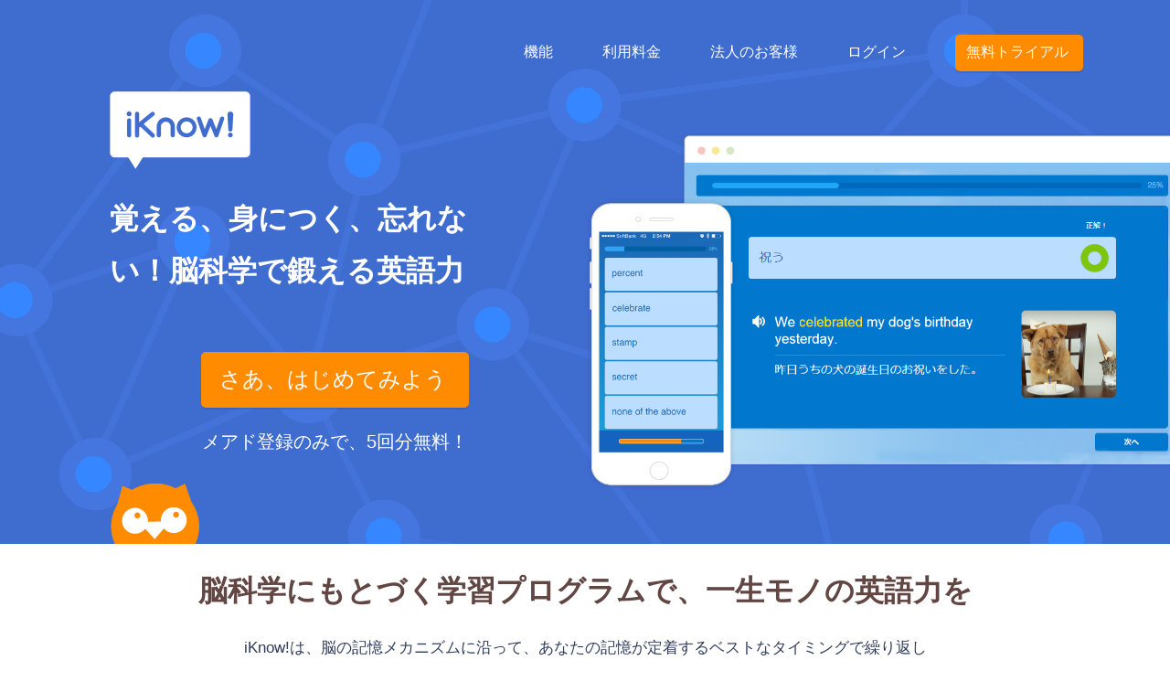

--- FILE ---
content_type: text/html; charset=utf-8
request_url: https://iknow.jp/
body_size: 23637
content:
<!DOCTYPE html>
  <html lang="ja">
  <head>

  
  <script type="text/javascript">var _sf_startpt=(new Date()).getTime()</script>
  <meta charset="utf-8" />
  <title>iKnow! by DMM英会話で英語。ちょっとの努力で、大きな成果を。 - iKnow!</title>
  <meta name="keywords" content="英語, 英語学習,暗記, 英会話, リスニング, スピーキング, TOEIC, トフル, TOEFL, 英検, ビジネス英語, 基礎英語, 海外旅行, iphone, ipad, スマートフォン, iphoneアプリ, iKnow!, iKnow, smartfm, smart.fm" />
  <meta name="description" content="iKnow! by DMM英会話なら、英語が身につく続く。リスニング、単語、センテンスなど複数のスキルが同時に鍛えられるので効率的。PC、スマホ、タブレットからいつでもどこでも学習が可能。1分程度の待ち時間も活用できるので、継続しやすい。" />
  <meta name="author" content="合同会社DMM.com - https://dmm-corp.com/company/" />
  <meta name="copyright" content="(C) 2015 DMM" />
  <link rel="shortcut icon" type="image/x-icon" href="https://assets2.iknow.jp/_assets/common/favicon_production-8a10a921edbc547f5c00d318eafb5e871df49e32cb3058e8e7ae6945c4622b56.ico" />
  <link rel="alternate" hreflang="en" href="https://en.iknow.jp/" /><link rel="alternate" hreflang="ja" href="https://ja.iknow.jp/" />
  
  <meta name="csrf-param" content="authenticity_token" />
<meta name="csrf-token" content="Fs3HC6uH72TXiYOvL/cBzey2sUjkfmw2n56SOaddLb11UyNOuDu+rsLFjLSlKitmRO3sqV5RBbwryeRa8G/26A==" />
  <meta http-equiv="X-UA-Compatible" content="chrome=1">

    <link rel="stylesheet" media="all" href="https://assets2.iknow.jp/_assets/application-24a87a967929c45ba131a0553e97110a453ce6077d4110aa83a64c715e1ec2a6.css" />
  
  <link rel="stylesheet" media="all" href="https://assets1.iknow.jp/_assets/admin-e427aa9c8ca7057e5764c860584fc0725b83f96154856415af56b41e3497fbfd.css" />


  
<script type="text/javascript">
  (function setupEnvironment() {
    window.App = window.App || {};

    // Load initial data from server.
    var e = {"controller":"landings","namespace":"landings","layout":"marketing","action":"handler","session":"logged-out","role":"user","language":"ja"};

    e.isDevelopment = false;
    e.isTest        = false;
    e.isTesting     = false;
    e.isStable      = false;
    e.isProduction  = true;
    e.assetHost     = 'assets%d.iknow.jp';
    e.assetPath     = '/_assets';
    e.assetCdns     = 4;
    e.transcoderHost = 'transcode-v2.app.engoo.com';


    e.API = e.API || {};

    e.API.version = 2;
    e.API.token   = "";
    e.API.server  = "//api.iknow.jp/";
    e.API.key     = "2ce3f515a02e816b2240e4f1";


    App.Environment = e;
  }());
</script>


  <script src="https://assets0.iknow.jp/_assets/jquery-migrate-ui-0590d18c976f9273027131bce660ae06ffab6be66a859ad1562ea790b2aee3b5.js"></script>

      <meta name="viewport" content="width=device-width, initial-scale=1">
    
<meta property="og:title" content="iKnow! by DMM英会話で英語。ちょっとの努力で、大きな成果を。" />

<meta property="og:description" content="iKnow! by DMM英会話なら、英語が身につく続く。リスニング、単語、センテンスなど複数のスキルが同時に鍛えられるので効率的。PC、スマホ、タブレットからいつでもどこでも学習が可能。1分程度の待ち時間も活用できるので、継続しやすい。" />

<meta property="og:type" content="website" />

<meta property="og:url" content="https://iknow.jp/" />

<meta property="og:image" content="http://assets1.iknow.jp/_assets/achievements/iknow_branding.png" />

<meta property="og:site_name" content="iKnow!" />

    <style>
      @charset "UTF-8";
/*! normalize.css v3.0.2 | MIT License | git.io/normalize */
/**
 * 1. Set default font family to sans-serif.
 * 2. Prevent iOS text size adjust after orientation change, without disabling
 *    user zoom.
 */
html {
  font-family: sans-serif;
  /* 1 */
  -ms-text-size-adjust: 100%;
  /* 2 */
  -webkit-text-size-adjust: 100%;
  /* 2 */ }

/**
 * Remove default margin.
 */
body {
  margin: 0; }

/* HTML5 display definitions
   ========================================================================== */
/**
 * Correct `block` display not defined for any HTML5 element in IE 8/9.
 * Correct `block` display not defined for `details` or `summary` in IE 10/11
 * and Firefox.
 * Correct `block` display not defined for `main` in IE 11.
 */
article,
aside,
details,
figcaption,
figure,
footer,
header,
hgroup,
main,
menu,
nav,
section,
summary {
  display: block; }

/**
 * 1. Correct `inline-block` display not defined in IE 8/9.
 * 2. Normalize vertical alignment of `progress` in Chrome, Firefox, and Opera.
 */
audio,
canvas,
progress,
video {
  display: inline-block;
  /* 1 */
  vertical-align: baseline;
  /* 2 */ }

/**
 * Prevent modern browsers from displaying `audio` without controls.
 * Remove excess height in iOS 5 devices.
 */
audio:not([controls]) {
  display: none;
  height: 0; }

/**
 * Address `[hidden]` styling not present in IE 8/9/10.
 * Hide the `template` element in IE 8/9/11, Safari, and Firefox < 22.
 */
[hidden],
template {
  display: none; }

/* Links
   ========================================================================== */
/**
 * Remove the gray background color from active links in IE 10.
 */
a {
  background-color: transparent; }

/**
 * Improve readability when focused and also mouse hovered in all browsers.
 */
a:active,
a:hover {
  outline: 0; }

/* Text-level semantics
   ========================================================================== */
/**
 * Address styling not present in IE 8/9/10/11, Safari, and Chrome.
 */
abbr[title] {
  border-bottom: 1px dotted; }

/**
 * Address style set to `bolder` in Firefox 4+, Safari, and Chrome.
 */
b,
strong {
  font-weight: bold; }

/**
 * Address styling not present in Safari and Chrome.
 */
dfn {
  font-style: italic; }

/**
 * Address variable `h1` font-size and margin within `section` and `article`
 * contexts in Firefox 4+, Safari, and Chrome.
 */
h1 {
  font-size: 2em;
  margin: 0.67em 0; }

/**
 * Address styling not present in IE 8/9.
 */
mark {
  background: #ff0;
  color: #000; }

/**
 * Address inconsistent and variable font size in all browsers.
 */
small {
  font-size: 80%; }

/**
 * Prevent `sub` and `sup` affecting `line-height` in all browsers.
 */
sub,
sup {
  font-size: 75%;
  line-height: 0;
  position: relative;
  vertical-align: baseline; }

sup {
  top: -0.5em; }

sub {
  bottom: -0.25em; }

/* Embedded content
   ========================================================================== */
/**
 * Remove border when inside `a` element in IE 8/9/10.
 */
img {
  border: 0; }

/**
 * Correct overflow not hidden in IE 9/10/11.
 */
svg:not(:root) {
  overflow: hidden; }

/* Grouping content
   ========================================================================== */
/**
 * Address margin not present in IE 8/9 and Safari.
 */
figure {
  margin: 1em 40px; }

/**
 * Address differences between Firefox and other browsers.
 */
hr {
  -moz-box-sizing: content-box;
  box-sizing: content-box;
  height: 0; }

/**
 * Contain overflow in all browsers.
 */
pre {
  overflow: auto; }

/**
 * Address odd `em`-unit font size rendering in all browsers.
 */
code,
kbd,
pre,
samp {
  font-family: monospace, monospace;
  font-size: 1em; }

/* Forms
   ========================================================================== */
/**
 * Known limitation: by default, Chrome and Safari on OS X allow very limited
 * styling of `select`, unless a `border` property is set.
 */
/**
 * 1. Correct color not being inherited.
 *    Known issue: affects color of disabled elements.
 * 2. Correct font properties not being inherited.
 * 3. Address margins set differently in Firefox 4+, Safari, and Chrome.
 */
button,
input,
optgroup,
select,
textarea {
  color: inherit;
  /* 1 */
  font: inherit;
  /* 2 */
  margin: 0;
  /* 3 */ }

/**
 * Address `overflow` set to `hidden` in IE 8/9/10/11.
 */
button {
  overflow: visible; }

/**
 * Address inconsistent `text-transform` inheritance for `button` and `select`.
 * All other form control elements do not inherit `text-transform` values.
 * Correct `button` style inheritance in Firefox, IE 8/9/10/11, and Opera.
 * Correct `select` style inheritance in Firefox.
 */
button,
select {
  text-transform: none; }

/**
 * 1. Avoid the WebKit bug in Android 4.0.* where (2) destroys native `audio`
 *    and `video` controls.
 * 2. Correct inability to style clickable `input` types in iOS.
 * 3. Improve usability and consistency of cursor style between image-type
 *    `input` and others.
 */
button,
html input[type="button"],
input[type="reset"],
input[type="submit"] {
  -webkit-appearance: button;
  /* 2 */
  cursor: pointer;
  /* 3 */ }

/**
 * Re-set default cursor for disabled elements.
 */
button[disabled],
html input[disabled] {
  cursor: default; }

/**
 * Remove inner padding and border in Firefox 4+.
 */
button::-moz-focus-inner,
input::-moz-focus-inner {
  border: 0;
  padding: 0; }

/**
 * Address Firefox 4+ setting `line-height` on `input` using `!important` in
 * the UA stylesheet.
 */
input {
  line-height: normal; }

/**
 * It's recommended that you don't attempt to style these elements.
 * Firefox's implementation doesn't respect box-sizing, padding, or width.
 *
 * 1. Address box sizing set to `content-box` in IE 8/9/10.
 * 2. Remove excess padding in IE 8/9/10.
 */
input[type="checkbox"],
input[type="radio"] {
  box-sizing: border-box;
  /* 1 */
  padding: 0;
  /* 2 */ }

/**
 * Fix the cursor style for Chrome's increment/decrement buttons. For certain
 * `font-size` values of the `input`, it causes the cursor style of the
 * decrement button to change from `default` to `text`.
 */
input[type="number"]::-webkit-inner-spin-button,
input[type="number"]::-webkit-outer-spin-button {
  height: auto; }

/**
 * 1. Address `appearance` set to `searchfield` in Safari and Chrome.
 * 2. Address `box-sizing` set to `border-box` in Safari and Chrome
 *    (include `-moz` to future-proof).
 */
input[type="search"] {
  -webkit-appearance: textfield;
  /* 1 */
  -moz-box-sizing: content-box;
  -webkit-box-sizing: content-box;
  /* 2 */
  box-sizing: content-box; }

/**
 * Remove inner padding and search cancel button in Safari and Chrome on OS X.
 * Safari (but not Chrome) clips the cancel button when the search input has
 * padding (and `textfield` appearance).
 */
input[type="search"]::-webkit-search-cancel-button,
input[type="search"]::-webkit-search-decoration {
  -webkit-appearance: none; }

/**
 * Define consistent border, margin, and padding.
 */
fieldset {
  border: 1px solid #c0c0c0;
  margin: 0 2px;
  padding: 0.35em 0.625em 0.75em; }

/**
 * 1. Correct `color` not being inherited in IE 8/9/10/11.
 * 2. Remove padding so people aren't caught out if they zero out fieldsets.
 */
legend {
  border: 0;
  /* 1 */
  padding: 0;
  /* 2 */ }

/**
 * Remove default vertical scrollbar in IE 8/9/10/11.
 */
textarea {
  overflow: auto; }

/**
 * Don't inherit the `font-weight` (applied by a rule above).
 * NOTE: the default cannot safely be changed in Chrome and Safari on OS X.
 */
optgroup {
  font-weight: bold; }

/* Tables
   ========================================================================== */
/**
 * Remove most spacing between table cells.
 */
table {
  border-collapse: collapse;
  border-spacing: 0; }

td,
th {
  padding: 0; }

/***** Variables **** */
/***** Mixins **** */
/***** Styles *** */
html {
  width: 100%; }

body {
  font-family: "Helvetica Neue", "Helvetica", "Arial", "DejaVu Sans", "游ゴシック体", "YuGothic", "Kozuka Gothic Pro R", "MS P Gothic", "Hiragino Kaku Gothic Pro", "Osaka", "メイリオ", "Meiryo", "ヒラギノ角ゴ Pro W3", "ＭＳ Ｐゴシック", sans-serif;
  width: 100%; }

body.marketing_layout {
  background: none; }

h1 {
  font-size: 32px;
  font-weight: bold;
  line-height: 1.8;
  margin: 0.8em 0 0.8em 0; }

h2 {
  font-size: 32px;
  font-weight: bold;
  text-align: center;
  margin: 0 0 0.8em 0; }

h3 {
  font-size: 20px;
  font-weight: bold;
  text-align: center;
  margin: 0 0 0.8em 0; }

h4 {
  font-weight: bold;
  text-align: center;
  margin: 0 0 0.8em 0; }

ul {
  margin: 0;
  padding: 0;
  list-style: none; }

li {
  display: inline-block;
  vertical-align: middle; }

a {
  text-decoration: none; }
  a:hover {
    text-decoration: none; }

p {
  margin: 0 0 1em 0;
  padding: 0;
  line-height: 1.7; }

/***************** Generic Styles **************** */
.section {
  width: 100%; }
  .section .content {
    -webkit-box-sizing: border-box;
    -moz-box-sizing: border-box;
    box-sizing: border-box;
    color: #303D5A;
    font-size: 16px;
    padding: 30px 50px;
    position: relative;
    margin: 0 auto;
    max-width: 1140px;
    min-width: 320px; }
  .section h2 {
    color: #614643; }
  .section .button {
    -webkit-box-shadow: 0 2px 0 rgba(0, 0, 0, 0.1);
    box-shadow: 0 2px 0 rgba(0, 0, 0, 0.1);
    display: inline-block;
    border-radius: 5px;
    padding: 0.6em 1em;
    color: #FFFFFF;
    background: #FF8B00; }
    .section .button:active {
      -webkit-box-shadow: none;
      box-shadow: none; }
    .section .button:hover {
      color: #FFFFFF;
      background: #E67D00; }

.speech-bubble {
  border-radius: 5px;
  position: relative;
  padding: 1em; }
  .speech-bubble.speech-bubble-left:after, .speech-bubble.speech-bubble-right:after, .speech-bubble.speech-bubble-bottom:after {
    content: "";
    position: absolute;
    display: block;
    width: 0;
    border-style: solid; }
  .speech-bubble.speech-bubble-left:after {
    border-width: 25px 25px 0 0;
    top: 30%;
    left: -25px; }
  .speech-bubble.speech-bubble-right:after {
    border-width: 25px 0 0 25px;
    top: 30%;
    right: -25px; }
  .speech-bubble.speech-bubble-bottom:after {
    -webkit-transform: translateX(-50%);
    -moz-transform: translateX(-50%);
    -ms-transform: translateX(-50%);
    -o-transform: translateX(-50%);
    transform: translateX(-50%);
    border-width: 15px 15px 0;
    bottom: -15px;
    left: 50%; }

.section-app-style {
  background-color: #3F6CCE; }
  .section-app-style h2 {
    color: #FFFFFF; }
  .section-app-style .content, .section-app-style a {
    color: #FFFFFF; }
  .section-app-style .speech-bubble {
    background-color: #2D58C1; }
    .section-app-style .speech-bubble.speech-bubble-left:after {
      border-color: transparent #2D58C1; }
    .section-app-style .speech-bubble.speech-bubble-right:after {
      border-color: transparent #2D58C1; }
    .section-app-style .speech-bubble.speech-bubble-bottom:after {
      border-color: #2D58C1 transparent; }

.logo-iknow {
  width: 154px;
  height: 85px;
  background: url(https://iknow.jp/assets/landing_images/top/logo-iknow.png?1465868334) 0 0 no-repeat;
  background-size: contain; }

/** Devices */
body .device-android {
  display: none; }
body .device-ios {
  display: none; }

body.device-ios .device-default {
  display: none !important; }
body.device-ios .device-ios {
  display: block; }

body.device-android .device-default {
  display: none !important; }
body.device-android .device-android {
  display: block; }

/** Icons */
.icon {
  display: block;
  background: url(https://iknow.jp/assets/landing_images/top/homepage-sprite.svg?1465868334); }
  .icon.icon-content {
    height: 220px;
    width: 220px; }
    .icon.icon-content.icon-content-1 {
      background-position: 0 0; }
    .icon.icon-content.icon-content-2 {
      background-position: -221px 0; }
    .icon.icon-content.icon-content-3 {
      background-position: -442px 0; }
  .icon.icon-content-courses {
    height: 140px;
    width: 140px; }
    .icon.icon-content-courses.icon-content-courses-1 {
      background-position: 0 -233px; }
    .icon.icon-content-courses.icon-content-courses-2 {
      background-position: -141px -233px; }
    .icon.icon-content-courses.icon-content-courses-3 {
      background-position: -282px -233px; }
  .icon.icon-nav-dropdown {
    width: 35px;
    height: 26px;
    background-position: 0 -382px; }
    .icon.icon-nav-dropdown:hover {
      background-position: -36px -382px; }
  .icon.icon-facebook {
    width: 21px;
    height: 44px;
    background-position: 0 -552px; }
    .icon.icon-facebook:hover {
      background-position: -22px -552px; }
  .icon.icon-twitter {
    width: 56px;
    height: 38px;
    background-position: 0 -613px; }
    .icon.icon-twitter:hover {
      background-position: -57px -613px; }
  .icon.icon-devices {
    width: 64px;
    height: 44px;
    background-position: 0 -495px; }
  .icon.icon-power {
    width: 61px;
    height: 14px;
    background-position: -64px -495px; }
  .icon.icon-train-handle {
    width: 34px;
    height: 53px;
    background-position: -129px -495px; }
  .icon.icon-volume {
    width: 40px;
    height: 25px;
    background-position: -173px -495px; }
  .icon.icon-owl {
    width: 98px;
    height: 95px;
    background-position: 0 -660px; }
    .icon.icon-owl.icon-owl-partial {
      height: 80px; }

/** Fallback size is defined in .content */
.text-larger {
  font-size: 26px; }

.text-large {
  font-size: 20px; }

.text-tiny {
  font-size: 12px; }

.columns:after {
  content: ".";
  visibility: hidden;
  display: block;
  height: 0;
  clear: both; }
.columns .column {
  float: left;
  margin: 0 auto; }

.low-resolution {
  display: none; }

@media (max-width: 1024px) {
  h1 {
    font-size: 30px; }

  h2 {
    font-size: 26px; }

  h3 {
    font-size: 20px; }

  .section .content {
    font-size: 16px; }

  .header-nav {
    font-size: 14px; }

  .text-larger {
    font-size: 22px; }

  .text-large {
    font-size: 16px; }

  .text-tiny {
    font-size: 10px; } }
@media (max-width: 720px) {
  h1 {
    font-size: 28px; }

  h2 {
    font-size: 24px; }

  h3 {
    font-size: 20px; }

  .section .content {
    font-size: 14px;
    padding: 20px 50px; }

  .text-larger {
    font-size: 20px; }

  .text-large {
    font-size: 18px; }

  .high-resolution {
    display: none; }

  .low-resolution {
    display: block; } }
@media (max-width: 400px) {
  h1 {
    font-size: 20px; }

  h2 {
    font-size: 20px; }

  h3 {
    font-size: 20px; }

  .section .content {
    padding: 20px; }

  .text-larger {
    font-size: 18px; }

  .text-large {
    font-size: 16px; } }
/***************** Header **************** */
.header {
  background: #3F6CCE url(https://iknow.jp/assets/landing_images/top/header-background.svg?1465868334) top center no-repeat;
  background-size: cover;
  height: 595px;
  overflow: hidden; }
  .header .content {
    height: 100%; }
  .header .header-accent {
    width: 40%;
    max-width: 450px; }
  .header .header-accent {
    position: absolute;
    top: 100px; }
  .header.header-hide-icon .logo-iknow {
    visibility: hidden; }
  .header .button-container {
    text-align: center;
    position: absolute;
    top: 385px;
    left: 150px; }
  .header .store-logo img {
    max-width: 290px; }
  .header .button {
    font-size: 24px; }
  .header .subtext {
    margin: 1em 0;
    font-size: 20px; }
  .header .devices {
    position: absolute;
    width: 656px;
    top: 145px;
    left: 50%; }
  .header .devices img {
    width: 100%; }
  .header .icon-owl {
    -webkit-transform: translateY(30%);
    -moz-transform: translateY(30%);
    -ms-transform: translateY(30%);
    -o-transform: translateY(30%);
    transform: translateY(30%);
    position: absolute;
    z-index: 1;
    bottom: 0; }

@media (max-width: 1024px) {
  .header .button-container {
    left: 10%; }
  .header .button-container .subtext {
    margin: 0.5em 0; }
  .header .icon-owl {
    -webkit-transform: translateY(30%) scale(0.9);
    -moz-transform: translateY(30%) scale(0.9);
    -ms-transform: translateY(30%) scale(0.9);
    -o-transform: translateY(30%) scale(0.9);
    transform: translateY(30%) scale(0.9); } }
@media (max-width: 720px) {
  .header {
    height: auto; }
    .header .content {
      padding-top: 90px;
      padding-bottom: 50px; }
    .header .devices,
    .header .header-accent,
    .header .button-container {
      position: relative;
      padding: 0.8em;
      width: 100%;
      max-width: 100%;
      top: 0;
      left: 0;
      text-align: center; }
    .header .devices {
      width: 100%; }
    .header .mobile-container {
      position: absolute;
      width: 146px;
      height: 289px;
      top: 100px;
      left: 0; }
    .header .desktop-container {
      position: absolute;
      left: 100px;
      width: 510px;
      height: 337px; }
    .header .logo-iknow {
      display: none; }
    .header .button-container .subtext {
      margin: 0.5em 0;
      font-size: 15px; }
    .header .ios-button-container {
      margin: 0 auto;
      max-width: 200px; }
      .header .ios-button-container img {
        width: 100%;
        height: auto; }
    .header .icon-owl {
      -webkit-transform: translateY(30%) scale(0.75);
      -moz-transform: translateY(30%) scale(0.75);
      -ms-transform: translateY(30%) scale(0.75);
      -o-transform: translateY(30%) scale(0.75);
      transform: translateY(30%) scale(0.75);
      left: 10%; }
    .header .button {
      font-size: 20px; } }
@media (max-width: 400px) {
  .header .button {
    font-size: 16px; }
  .header .subtext {
    font-size: 13px; } }
/***************** Sticky Navigation **************** */
.sticky-nav {
  -webkit-box-sizing: border-box;
  -moz-box-sizing: border-box;
  box-sizing: border-box;
  -webkit-transition: background-color 250ms, opacity 250ms;
  transition: background-color 250ms, opacity 250ms;
  position: fixed;
  top: 0;
  z-index: 10;
  padding: 15px 0; }
  .sticky-nav .content {
    padding-top: 0;
    padding-bottom: 0; }
  .sticky-nav .nav-menu {
    -webkit-transform: translateY(-50%);
    -moz-transform: translateY(-50%);
    -ms-transform: translateY(-50%);
    -o-transform: translateY(-50%);
    transform: translateY(-50%);
    position: absolute;
    top: 50%;
    right: 0; }
  .sticky-nav .nav-dropdown {
    display: none; }
  .sticky-nav .logo-iknow {
    -webkit-transition: left 250ms, width 250ms, height 250ms;
    transition: left 250ms, width 250ms, height 250ms;
    visibility: hidden;
    position: relative; }
  .sticky-nav:not(.sticky-nav-show-icon) {
    background: transparent; }
  .sticky-nav.sticky-nav-show-icon .logo-iknow {
    visibility: visible;
    width: 110px;
    height: 60px; }
  .sticky-nav.sticky-nav-show-icon {
    -webkit-box-shadow: 0 0 10px #2C55AE;
    box-shadow: 0 0 10px #2C55AE; }
  .sticky-nav .nav-item {
    padding: 0 25px; }
  .sticky-nav .nav-item-last {
    margin: 0; }
  .sticky-nav .nav-item .nav-link:hover {
    color: #CCE4E7; }
  .sticky-nav .nav-item-last .nav-link:hover {
    color: #FFFFFF; }

@media (max-width: 840px) {
  .sticky-nav .nav-item {
    padding: 0 20px; } }

@media (max-width: 790px) {
  .sticky-nav .nav-item {
    padding: 0 15px; } }

@media (max-width: 745px) {
  .sticky-nav .nav-item {
    padding: 0 12px; } }

@media (max-width: 720px) {
  .sticky-nav {
    -webkit-transition: background-color 300ms;
    transition: background-color 300ms;
    padding: 15px 0 0; }
    .sticky-nav .logo-iknow {
      width: 100px; }
    .sticky-nav .content {
      padding: 0; }
    .sticky-nav .assets {
      padding: 0 25px;
      position: relative; }
    .sticky-nav .nav-dropdown {
      display: block;
      position: absolute;
      right: 25px;
      top: 11px; }
    .sticky-nav .nav-menu {
      -webkit-transform: none;
      -moz-transform: none;
      -ms-transform: none;
      -o-transform: none;
      transform: none;
      -webkit-transition: max-height 300ms;
      transition: max-height 300ms;
      overflow: hidden;
      max-height: 0;
      padding-top: 10px;
      position: relative;
      right: 0;
      top: 0;
      display: block; }
    .sticky-nav .nav-item {
      padding: 10px 0;
      display: block;
      text-align: center;
      font-size: 18px;
      border-top: 2px solid #FFFFFF; }
      .sticky-nav .nav-item .nav-link {
        display: block; }
    .sticky-nav .nav-item-last {
      background-color: #FF8B00; }
      .sticky-nav .nav-item-last .nav-link {
        color: #FFFFFF;
        padding: 0;
        -webkit-box-shadow: none;
        box-shadow: none; }
      .sticky-nav .nav-item-last .nav-link:hover {
        color: #CCE4E7; }
    .sticky-nav.sticky-nav-open {
      background-color: #303D5A; }
    .sticky-nav.sticky-nav-open .logo-iknow {
      visibility: visible; }
    .sticky-nav.sticky-nav-open .nav-menu {
      max-height: 500px; } }
/***************** Memory Science *************** */
.section-memory-science {
  text-align: center; }
  .section-memory-science .more-details {
    max-width: 760px;
    margin: 0 auto;
    font-size: 1.05em;
    line-height: 1.7; }
  .section-memory-science .memory-bank-container {
    -webkit-transform: translateY(-50%);
    -moz-transform: translateY(-50%);
    -ms-transform: translateY(-50%);
    -o-transform: translateY(-50%);
    transform: translateY(-50%);
    position: absolute;
    top: 50%;
    left: 10%;
    width: 90%;
    height: 400px;
    cursor: pointer; }
    .section-memory-science .memory-bank-container .node {
      stroke: #C2C0C2;
      stroke-width: 4;
      fill: #C2C0C2; }
    .section-memory-science .memory-bank-container .triangle {
      fill: #C2C0C2; }
    .section-memory-science .memory-bank-container .node-placeholder {
      fill: #FFFFFF;
      pointer-events: all; }
    .section-memory-science .memory-bank-container .path {
      stroke-dasharray: 0.2, 8;
      stroke-linejoin: round;
      stroke-linecap: round;
      stroke-width: 3;
      stroke: #C2C0C2;
      fill: none; }
    .section-memory-science .memory-bank-container .badge-container {
      opacity: 0;
      display: none; }
    .section-memory-science .memory-bank-container .badge {
      stroke-width: 2; }
    .section-memory-science .memory-bank-container .badge-weak {
      stroke: #40C7DA; }
    .section-memory-science .memory-bank-container .badge-strong {
      stroke: #BD7ED5; }
    .section-memory-science .memory-bank-container .badge-3, .section-memory-science .memory-bank-container .badge-5 {
      fill: #40C7DA; }
    .section-memory-science .memory-bank-container .badge-text {
      fill: #FFFFFF;
      text-anchor: middle;
      -webkit-user-select: none;
      -moz-user-select: none;
      -ms-user-select: none; }
    .section-memory-science .memory-bank-container .badge-speech-bubble {
      opacity: 0;
      display: none; }
    .section-memory-science .memory-bank-container .speech-bubble-weak {
      fill: #40C7DA; }
    .section-memory-science .memory-bank-container .speech-bubble-strong {
      fill: #BD7ED5; }
  .section-memory-science .memory-box {
    height: 121px;
    width: 100%;
    margin: 0 auto;
    position: relative; }
    .section-memory-science .memory-box p {
      -webkit-transform: translateY(-50%);
      -moz-transform: translateY(-50%);
      -ms-transform: translateY(-50%);
      -o-transform: translateY(-50%);
      transform: translateY(-50%);
      -webkit-transition: color 200ms;
      transition: color 200ms;
      position: absolute;
      left: 1em;
      top: 50%; }
    .section-memory-science .memory-box.memory-box-strong {
      background-color: #D9F4F8;
      border-radius: 5px;
      color: #9B9B9B; }
    .section-memory-science .memory-box.memory-box-weak {
      color: #9B9B9B; }
  .section-memory-science .memory-panel {
    position: relative;
    padding: 65px 0; }
@-webkit-keyframes memory-science-glow {
  from {
    -webkit-box-shadow: 0 0 0.25em 0.25em #FFFFFF, 0 0 0.5em 0.25em #40C7DA;
    box-shadow: 0 0 0.25em 0.25em #FFFFFF, 0 0 0.5em 0.25em #40C7DA; }
  50% {
    -webkit-box-shadow: 0 0 0.25em 0.25em #FFFFFF, 0 0 1.1em 0.25em #2c8b98;
    box-shadow: 0 0 0.25em 0.25em #FFFFFF, 0 0 1.1em 0.25em #2c8b98; }
  to {
    -webkit-box-shadow: 0 0 0.25em 0.25em #FFFFFF, 0 0 0.5em 0.25em #40C7DA;
    box-shadow: 0 0 0.25em 0.25em #FFFFFF, 0 0 0.5em 0.25em #40C7DA; } }
@-moz-keyframes memory-science-glow {
  from {
    -webkit-box-shadow: 0 0 0.25em 0.25em #FFFFFF, 0 0 0.5em 0.25em #40C7DA;
    box-shadow: 0 0 0.25em 0.25em #FFFFFF, 0 0 0.5em 0.25em #40C7DA; }
  50% {
    -webkit-box-shadow: 0 0 0.25em 0.25em #FFFFFF, 0 0 1.1em 0.25em #2c8b98;
    box-shadow: 0 0 0.25em 0.25em #FFFFFF, 0 0 1.1em 0.25em #2c8b98; }
  to {
    -webkit-box-shadow: 0 0 0.25em 0.25em #FFFFFF, 0 0 0.5em 0.25em #40C7DA;
    box-shadow: 0 0 0.25em 0.25em #FFFFFF, 0 0 0.5em 0.25em #40C7DA; } }
@-ms-keyframes memory-science-glow {
  from {
    -webkit-box-shadow: 0 0 0.25em 0.25em #FFFFFF, 0 0 0.5em 0.25em #40C7DA;
    box-shadow: 0 0 0.25em 0.25em #FFFFFF, 0 0 0.5em 0.25em #40C7DA; }
  50% {
    -webkit-box-shadow: 0 0 0.25em 0.25em #FFFFFF, 0 0 1.1em 0.25em #2c8b98;
    box-shadow: 0 0 0.25em 0.25em #FFFFFF, 0 0 1.1em 0.25em #2c8b98; }
  to {
    -webkit-box-shadow: 0 0 0.25em 0.25em #FFFFFF, 0 0 0.5em 0.25em #40C7DA;
    box-shadow: 0 0 0.25em 0.25em #FFFFFF, 0 0 0.5em 0.25em #40C7DA; } }
@keyframes memory-science-glow {
  from {
    -webkit-box-shadow: 0 0 0.25em 0.25em #FFFFFF, 0 0 0.5em 0.25em #40C7DA;
    box-shadow: 0 0 0.25em 0.25em #FFFFFF, 0 0 0.5em 0.25em #40C7DA; }
  50% {
    -webkit-box-shadow: 0 0 0.25em 0.25em #FFFFFF, 0 0 1.1em 0.25em #2c8b98;
    box-shadow: 0 0 0.25em 0.25em #FFFFFF, 0 0 1.1em 0.25em #2c8b98; }
  to {
    -webkit-box-shadow: 0 0 0.25em 0.25em #FFFFFF, 0 0 0.5em 0.25em #40C7DA;
    box-shadow: 0 0 0.25em 0.25em #FFFFFF, 0 0 0.5em 0.25em #40C7DA; } }
    .section-memory-science .memory-panel .counter {
      cursor: pointer;
      color: #40C7DA;
      border-radius: 50%;
      display: inline-block;
      width: 15px;
      height: 15px;
      -webkit-box-sizing: border-box;
      -moz-box-sizing: border-box;
      box-sizing: border-box;
      padding-top: 5px;
      margin: 0 10px;
      text-align: center;
      border: 1px solid #40C7DA; }
      .section-memory-science .memory-panel .counter.highlight {
        color: #FFFFFF;
        background-color: #40C7DA; }
        .section-memory-science .memory-panel .counter.highlight + .counter {
          -webkit-animation: memory-science-glow 2s infinite alternate;
          -moz-animation: memory-science-glow 2s infinite alternate;
          -o-animation: memory-science-glow 2s infinite alternate;
          animation: memory-science-glow 2s infinite alternate; }
    .section-memory-science .memory-panel .badge-speech-bubble .description, .section-memory-science .memory-panel .speech-bubble .description {
      font-size: 14px;
      color: #247580;
      fill: #247580;
      display: block;
      margin-bottom: 1em; }
    .section-memory-science .memory-panel .badge-speech-bubble .details, .section-memory-science .memory-panel .speech-bubble .details {
      font-size: 14px;
      color: #FFFFFF;
      fill: #FFFFFF; }
    .section-memory-science .memory-panel .speech-bubble {
      margin: 1.4em 0; }
    .section-memory-science .memory-panel.badge-weak .memory-box-weak {
      color: #40C7DA; }
    .section-memory-science .memory-panel.badge-weak .speech-bubble {
      background-color: #40C7DA; }
      .section-memory-science .memory-panel.badge-weak .speech-bubble.speech-bubble-right:after {
        border-color: transparent #40C7DA; }
      .section-memory-science .memory-panel.badge-weak .speech-bubble.speech-bubble-bottom:after {
        border-color: #40C7DA transparent; }
    .section-memory-science .memory-panel.badge-strong .memory-box-strong {
      color: #BD7ED5; }
    .section-memory-science .memory-panel.badge-strong .badge-speech-bubble .description, .section-memory-science .memory-panel.badge-strong .speech-bubble .description {
      fill: #684376;
      color: #684376; }
    .section-memory-science .memory-panel.badge-strong .speech-bubble {
      background-color: #BD7ED5; }
      .section-memory-science .memory-panel.badge-strong .speech-bubble.speech-bubble-right:after {
        border-color: transparent #BD7ED5; }
      .section-memory-science .memory-panel.badge-strong .speech-bubble.speech-bubble-bottom:after {
        border-color: #BD7ED5 transparent; }

@media (max-width: 720px) {
  .section-memory-science .memory-panel {
    overflow: hidden;
    padding: 0;
    margin-bottom: 20px; }
    .section-memory-science .memory-panel .speech-bubble-low-resolution {
      visibility: hidden;
      max-width: 300px;
      line-height: 1.7;
      height: 80px;
      text-align: left;
      left: 50%;
      -webkit-transform: translateX(-50%);
      -moz-transform: translateX(-50%);
      -ms-transform: translateX(-50%);
      -o-transform: translateX(-50%);
      transform: translateX(-50%); }
      .section-memory-science .memory-panel .speech-bubble-low-resolution .description {
        margin-bottom: 0.5em; }
      .section-memory-science .memory-panel .speech-bubble-low-resolution .details {
        font-size: 12px; }
  .section-memory-science .memory-bank-container {
    left: 0;
    width: 680px;
    height: 360px; }
  .section-memory-science .badge-speech-bubble {
    display: none !important; }
  .section-memory-science .memory-box.memory-box-strong p {
    top: 25%; }
  .section-memory-science .memory-box.memory-box-weak p {
    top: 75%; }
  .section-memory-science .memory-bank-container {
    -webkit-transform: translateY(-50%) translateY(80px) translateY(-1em);
    -moz-transform: translateY(-50%) translateY(80px) translateY(-1em);
    -ms-transform: translateY(-50%) translateY(80px) translateY(-1em);
    -o-transform: translateY(-50%) translateY(80px) translateY(-1em);
    transform: translateY(-50%) translateY(80px) translateY(-1em); }
  .section-memory-science .counters {
    margin: 1em 0; } }
/***************** Testimonials **************** */
.section-testimonials {
  background-color: #40C7DA; }
  .section-testimonials .content {
    padding-top: 0;
    padding-bottom: 0; }
  .section-testimonials .testimonials {
    display: table-row; }
  .section-testimonials .testimonial {
    display: table-cell;
    background-image: radial-gradient(50% 155%, #5FDEEF 52%, #40C7DA 100%);
    text-align: center;
    width: 50%;
    min-height: 350px; }
  .section-testimonials .blockquote {
    -webkit-box-sizing: border-box;
    -moz-box-sizing: border-box;
    box-sizing: border-box;
    margin: 40px 30px 40px 0;
    padding-left: 60px;
    text-align: left;
    display: inline-block;
    vertical-align: top;
    position: relative; }
  .section-testimonials .blockquote:before {
    content: " ";
    display: block;
    position: absolute;
    background: url(https://iknow.jp/assets/landing_images/top/homepage-sprite.svg?1465868334) 0 -419px;
    top: 0;
    left: 0;
    width: 60px;
    height: 60px; }
  .section-testimonials .quote-large {
    color: #FFFFFF;
    font-size: 32px;
    line-height: 1.2;
    margin-top: 25px;
    text-align: left; }
  .section-testimonials .quote-small {
    font-size: 20px; }
  .section-testimonials .person {
    display: table; }
  .section-testimonials .name {
    display: table-cell;
    font-size: 16px;
    padding-left: 1em;
    vertical-align: middle; }
  .section-testimonials .face {
    display: table-cell;
    width: 60px;
    height: 60px;
    vertical-align: middle; }
    .section-testimonials .face.face-1 {
      background: url(https://iknow.jp/assets/landing_images/top/testimonial-1.png?1465868334) 0 0 no-repeat;
      background-size: contain; }
    .section-testimonials .face.face-2 {
      background: url(https://iknow.jp/assets/landing_images/top/testimonial-2.png?1465868334) 0 0 no-repeat;
      background-size: contain; }

@media (max-width: 1100px) {
  .section-testimonials .quote-large {
    font-size: 28px; }
  .section-testimonials .quote-small {
    font-size: 18px; }
  .section-testimonials .name {
    font-size: 14px; }
  .section-testimonials .blockquote {
    padding-left: 50px; }
  .section-testimonials .blockquote:before {
    -webkit-transform: scale(0.9);
    -moz-transform: scale(0.9);
    -ms-transform: scale(0.9);
    -o-transform: scale(0.9);
    transform: scale(0.9); } }
@media (max-width: 950px) {
  .section-testimonials .quote-large {
    font-size: 24px; }
  .section-testimonials .quote-small {
    font-size: 14px; }
  .section-testimonials .name {
    font-size: 12px; } }
@media (max-width: 720px) {
  .section-testimonials .testimonials {
    display: block; }
  .section-testimonials .testimonial {
    display: block;
    width: 100%;
    min-height: 0; }
  .section-testimonials .blockquote {
    margin: 10px 20px;
    padding-left: 40px; }
  .section-testimonials .name {
    max-width: 80%; }
  .section-testimonials .blockquote:before {
    -webkit-transform: scale(0.8);
    -moz-transform: scale(0.8);
    -ms-transform: scale(0.8);
    -o-transform: scale(0.8);
    transform: scale(0.8); } }
/***************** Content **************** */
.section-content {
  font-size: 18px;
  padding-bottom: 20px; }
  .section-content h1 {
    color: #614643;
    margin: 60px 0; }
  .section-content .content {
    text-align: center;
    padding-left: 20px;
    padding-right: 20px; }
  .section-content .features {
    margin: 0 auto;
    max-width: 1180px; }
  .section-content .feature {
    -webkit-box-sizing: border-box;
    -moz-box-sizing: border-box;
    box-sizing: border-box;
    padding: 0 20px;
    width: 33.33%; }
  .section-content .feature .text-large {
    font-weight: bold; }
  .section-content .feature p {
    text-align: left; }
  .section-content .icon {
    margin: 1.2em auto; }

@media (max-width: 900px) {
  .section-content .icon {
    -webkit-transform: scale(0.9);
    -moz-transform: scale(0.9);
    -ms-transform: scale(0.9);
    -o-transform: scale(0.9);
    transform: scale(0.9); } }
@media (max-width: 720px) {
  .section-content .icon {
    -webkit-transform: scale(0.85);
    -moz-transform: scale(0.85);
    -ms-transform: scale(0.85);
    -o-transform: scale(0.85);
    transform: scale(0.85); }
  .section-content .feature {
    width: 100%; } }
/***************** Content Courses **************** */
.section-content-courses .content {
  padding-bottom: 240px; }
.section-content-courses .column {
  -webkit-box-sizing: border-box;
  -moz-box-sizing: border-box;
  box-sizing: border-box;
  width: 33%;
  padding: 0 20px;
  text-align: center; }
.section-content-courses .icon-content-courses {
  margin: 1.2em auto; }
.section-content-courses .button-container {
  left: 53%;
  bottom: 107px;
  position: absolute; }
.section-content-courses .speech-bubble-right {
  -webkit-transform: translateX(-100%) translateX(-80px);
  -moz-transform: translateX(-100%) translateX(-80px);
  -ms-transform: translateX(-100%) translateX(-80px);
  -o-transform: translateX(-100%) translateX(-80px);
  transform: translateX(-100%) translateX(-80px);
  position: absolute;
  max-width: 350px;
  width: 30%;
  left: 50%;
  bottom: 40px; }
.section-content-courses .speech-bubble-bottom {
  margin: 0 auto; }
  .section-content-courses .speech-bubble-bottom p {
    margin: 0; }
.section-content-courses .details {
  text-align: left; }
.section-content-courses .icon-owl {
  -webkit-transform: translateX(-50%);
  -moz-transform: translateX(-50%);
  -ms-transform: translateX(-50%);
  -o-transform: translateX(-50%);
  transform: translateX(-50%);
  position: absolute;
  left: 50%;
  bottom: 0; }

@media (max-width: 720px) {
  .section-content-courses .content {
    padding-bottom: 90px; }
  .section-content-courses .column {
    float: none;
    width: 350px;
    margin: 10px auto;
    height: auto; }
  .section-content-courses .icon-owl {
    -webkit-transform: translateX(-50%) scale(0.8);
    -moz-transform: translateX(-50%) scale(0.8);
    -ms-transform: translateX(-50%) scale(0.8);
    -o-transform: translateX(-50%) scale(0.8);
    transform: translateX(-50%) scale(0.8);
    bottom: -8px; }
  .section-content-courses .icon-content-courses {
    -webkit-transform: scale(0.9);
    -moz-transform: scale(0.9);
    -ms-transform: scale(0.9);
    -o-transform: scale(0.9);
    transform: scale(0.9); }
  .section-content-courses .button-container {
    position: static;
    text-align: center;
    margin: 10px 0 20px; } }
@media (max-width: 400px) {
  .section-content-courses .column {
    width: 100%; }
  .section-content-courses .icon-content-courses {
    -webkit-transform: scale(0.8);
    -moz-transform: scale(0.8);
    -ms-transform: scale(0.8);
    -o-transform: scale(0.8);
    transform: scale(0.8); } }
/***************** Convenience **************** */
.section-convenience .columns {
  margin: 40px auto 20px; }
.section-convenience .column {
  width: 27%; }
.section-convenience .column-hero-banner {
  position: relative;
  text-align: center; }
  .section-convenience .column-hero-banner.high-resolution {
    width: 46%;
    min-height: 500px; }
  .section-convenience .column-hero-banner .hero-banner {
    background: url(https://iknow.jp/assets/landing_images/top/convenience-hero.svg?1465868334) center center no-repeat;
    background-size: contain;
    width: 80%;
    min-height: 500px;
    margin: 0 auto; }
.section-convenience .icon-container {
  position: relative;
  height: 53px;
  margin-bottom: 10px; }
.section-convenience .icon {
  position: absolute;
  bottom: 0; }
.section-convenience .feature {
  margin-bottom: 60px; }
.section-convenience .text-large {
  font-weight: bold; }
.section-convenience .store-logo {
  margin-right: 0.8em; }
  .section-convenience .store-logo img {
    height: 40px; }

@media (max-width: 720px) {
  .section-convenience .column {
    width: 100%; }
  .section-convenience .column-hero-banner .hero-banner {
    height: 300px;
    min-height: 0; }
  .section-convenience .information {
    margin-bottom: 20px; }
  .section-convenience .feature {
    margin-bottom: 30px; } }
/***************** Partners **************** */
.section-partners {
  background: white;
  color: #656565;
  line-height: 2; }
.section-partners2 {
  background: #edf7fc; }
.section-partners h3 {
  margin-top: 0; }
.section-partners .content {
  padding-top: 30px;
  padding-bottom: 30px; }
.section-partners .content .text-large {
  font-weight: bold; }
.section-partners .content .center {
  text-align: center; }    
.section-partners .partners {
  display: flex;
  flex-direction: column;
  align-items: center;
  text-align: center;
  margin-bottom: 1.5em; 
  width: 100%; }
.section-partners .partners ul {
  width: 100%; }
.section-partners .partners li {
  margin: 0em 0.8em; }
.section-partners .button-container {
  display: flex;
  flex-direction: column;
  align-items: flex-end;
  text-align: center;
  top: -3.5em; }
.section-partners .button {
  margin-right: 3em;
  line-height: normal; }
.section-partners .button:hover {
  background: #E67D00; }
.section-partners .overview {
  display: flex;
  flex-direction: row; 
  margin-top: 2em;
  margin-bottom: 0.5em; }
.section-partners .overview .people {
  display: flex;
  flex-direction: row;
  align-items: center;
  margin-left: 0.7em;
  margin-right: 3em;
  min-width: 24em;
  min-height: 24em; }
.section-partners .overview .people > img {
  border-radius: 5px;
  min-width: 24em;
  width: 24em; }
.section-partners .overview .description-container {
  align-self: center;
  width: 100%; }
.section-partners .overview .description-container .description  {
  display: flex;
  flex-direction: column;
  align-items: flex-start;
  margin-top: 1.5em;
  margin-bottom: 0.3em;
  width: 100%; }
.section-partners .overview .description-container .description > p {
  width: 100%; }
.section-partners .overview .description-container .description .text1 {
  margin-bottom: 2em; }
.section-partners .overview .description-container .description .text2 {
  width: 100%;
  margin-bottom: 0.4em; }
.section-partners .overview .description-container .description .time-frame {
  font-size: 20px;
  margin: 0 0 1.4em 0;
  color: #f59100; }
.section-partners .overview .description-container .description .time-frame .light {
  font-size: 18px;
  font-weight: 100;
  font-family: "游ゴシック体", "YuGothic", "Hiragino Kaku Gothic Pro", "Osaka", "Helvetica Neue", "DejaVu Sans", "Kozuka Gothic Pro R", "MS P Gothic", "メイリオ", "Meiryo", "ヒラギノ角ゴ Pro W3", "ＭＳ Ｐゴシック", sans-serif }  
.section-partners .overview .description-container .description .benefits {
  display: flex;
  flex-direction: row;
  align-items: center;
  width: 100%;
  white-space: nowrap;
  margin-bottom: 0.6em; }
.section-partners .overview .description-container .description .benefits .benefit {
  display: flex;
  flex-direction: column;
  align-items: center;
  border: 2px solid #656565;
  border-radius: 5px;
  padding: 0.2em 0.8em;
  margin: 0.6em 1.2em 0.6em 0em;
  font-size: 18px;
  width: 6em; }
.section-partners .overview .description-container .description .benefits .benefit .text0 {
  height: 1.4em; }
.section-partners .overview .description-container .description .benefits .benefit .emph {
  font-weight: bold;
  font-size: 20px; }
.section-partners .campaign-button {
  margin-right: 3em;
  width: 25em; }
.section-partners .campaign-button-cotainer1 {
  display: none; }

@media (max-width: 1024px) {
.section-partners .overview .description-container .description .time-frame {
  font-size: 16px; }
.section-partners .overview .description-container .description .time-frame .light {
  font-size: 14px; } }

@media (max-width: 1000px) {
  .section-partners .overview .description-container .description .benefits {
    flex-direction: column; }
  .section-partners .overview .description-container .description .benefits .benefit {
    margin: 0.6em 0em 0.6em 0em;
  }
  .section-partners .overview .description-container .button-container .button {
    margin-right: 0em;
    align-self: center; }
  .section-partners .overview .description-container .campaign-button-cotainer0 {
    display: none; }
  .section-partners .campaign-button-cotainer1 {
    display: flex;} }

@media (max-width: 720px) {
  .section-partners h3 {
    text-align: left; }
  .section-partners .partners {
    text-align: left;
    margin: 0;
    width: 100%; }
  .section-partners .partners ul {
    width: auto; }
  .section-partners .overview .people {
    flex-direction: column;
    margin-left: 0em;
    margin-right: 0em;
    min-width: 0em;
    min-height: 0em; }
  .section-partners .overview .people > img {
    width: initial;
    height: initial;
    min-width: 0em;
    max-width: 25em; }
  .section-partners .overview .description-container {
    margin-top: 1em; }
  .section-partners .partners li {
    margin: 0;
    display: block; }
  .section-partners .button-container {
    margin-top: 10px;
    display: block;
    top: 0; }
  .section-partners .button {
    margin-right: 0px; } 
  .section-partners .overview {
    flex-direction: column; }
  .section-partners .campaign-button {
    margin-right: 0em; }
  .section-partners .campaign-button-cotainer1 {
    margin-left: auto;
    margin-right: auto; } 
  .section-partners .campaign-button-cotainer1 > a > img {
    max-width: 25em; }
  .section-partners .overview .description-container .description .time-frame {
  font-size: 18px; }
  .section-partners .overview .description-container .description .time-frame .light {
    font-size: 16px; } }

@media (max-width: 400px) {
  .section-partners .overview .people > img {
    width: auto;
    height: auto; }
  .section-partners .overview .description-container .description .time-frame {
  font-size: 16px; }
  .section-partners .overview .description-container .description .time-frame .light {
    font-size: 14px; } }
/***************** Pricing **************** */
.section-pricing .content {
  padding-top: 20px;
  padding-bottom: 40px; }
.section-pricing .columns {
  margin: 100px auto 0 auto;
  width: 800px; }
.section-pricing .column {
  -webkit-box-sizing: border-box;
  -moz-box-sizing: border-box;
  box-sizing: border-box;
  padding: 0 15px;
  width: 50%;
  position: relative; }
.section-pricing .column a:hover .button {
  background: #E67D00; }
.section-pricing .column a:active .button {
  -webkit-box-shadow: none;
  box-shadow: none; }
.section-pricing .campaign-banner {
  margin: 1em 0; }
.section-pricing .campaign-banner img {
  border-radius: 5px;
  max-width: 800px;
  width: 100%; }
.section-pricing .mobile-promotion {
  display: none; }
.section-pricing .icon-owl {
  -webkit-transform: translateX(-50%) translateY(-100%) scale(0.8) translateY(8px);
  -moz-transform: translateX(-50%) translateY(-100%) scale(0.8) translateY(8px);
  -ms-transform: translateX(-50%) translateY(-100%) scale(0.8) translateY(8px);
  -o-transform: translateX(-50%) translateY(-100%) scale(0.8) translateY(8px);
  transform: translateX(-50%) translateY(-100%) scale(0.8) translateY(8px);
  position: absolute;
  top: 0;
  left: 50%; }
.section-pricing .pricing-box {
  -webkit-box-sizing: border-box;
  -moz-box-sizing: border-box;
  box-sizing: border-box;
  background: #F6F5EF;
  text-align: center;
  padding-bottom: 1em; }
.section-pricing .pricing-box-header {
  padding: 1em;
  border-radius: 5px 5px 0 0; }
.section-pricing .pricing-box {
  border-radius: 5px; }
.section-pricing .pricing-box-one-month .pricing-box-header {
  background-color: #8FB8E8; }
.section-pricing .pricing-box-one-year .pricing-box-header {
  background-color: #40C7DA; }
.section-pricing .pricing-box-one-year {
  -webkit-box-shadow: 0px 0px 0px 3px #FF8B00;
  box-shadow: 0px 0px 0px 3px #FF8B00;
  border-radius: 5px;
  position: relative;
  overflow: visible; }
.section-pricing .column-one-year .speech-bubble {
  background-color: #2D58C1;
  border-radius: 5px;
  padding: 0.75em;
  white-space: nowrap; }
.section-pricing .column-one-year .speech-bubble.speech-bubble-left {
  position: absolute;
  top: -75px;
  left: 75%; }
.section-pricing .pricing-box-lifetime .pricing-box-header {
  background-color: #BD7ED5; }
.section-pricing .pricing-box-details {
  color: #303D5A;
  height: 80px;
  padding: 1em;
  line-height: 1.2; }
  .section-pricing .pricing-box-details span {
    display: block; }
  .section-pricing .pricing-box-details .price, .section-pricing .pricing-box-details .total-price {
    line-height: 1.2; }
  .section-pricing .pricing-box-details .note {
    margin-top: 10px;
    color: #9B9B9B; }
.section-pricing .ios-button-container img {
  width: 80%; }
.section-pricing .button {
  margin-top: 1em; }
.section-pricing .footnote {
  margin-top: 30px;
  text-align: right; }
.section-pricing .banner-dmm-iknow {
  -webkit-box-sizing: border-box;
  -moz-box-sizing: border-box;
  box-sizing: border-box;
  width: 100%;
  padding: 30px 15px;
  margin: 0 auto; }
  .section-pricing .banner-dmm-iknow img {
    width: 100%;
    border-radius: 5px; }

@media (max-width: 1024px) {
  .section-pricing .columns {
    margin-top: 0;
    width: auto; }
  .section-pricing .column {
    width: 55%;
    min-width: 300px;
    float: none;
    padding: 0 30px; }
  .section-pricing .column-one-year .speech-bubble {
    text-align: center; }
  .section-pricing .column-one-year {
    margin-top: 20px; }
  .section-pricing .icon-owl {
    left: 50%; }
  .section-pricing .pricing-box {
    margin-top: 20px;
    margin-left: 0;
    margin-right: 0; }
  .section-pricing .pricing-box-one-year {
    margin-top: 90px; }
  .section-pricing .footnote {
    text-align: center; } }
@media (max-width: 720px) {
  .section-pricing .column {
    width: 300px; }
  .section-pricing .promotion {
    display: none; }
  .section-pricing .mobile-promotion {
    display: block;
    -webkit-box-sizing: border-box;
    -moz-box-sizing: border-box;
    box-sizing: border-box;
    width: 300px;
    padding: 0 30px;
    margin: 0 auto; }
  .section-pricing .banner-dmm-iknow {
    width: 300px;
    padding: 30px; } }
/***************** iKnow x DMM Eikaiwa **************** */
.section-dmm-iknow {
  background-image: url(https://iknow.jp/assets/landing_images/top/iknow-synapse-background.svg?1465868334);
  background-size: cover;
  /* TODO: Add these icons to the homepage sprite. */ }
  .section-dmm-iknow .column {
    -webkit-box-sizing: border-box;
    -moz-box-sizing: border-box;
    box-sizing: border-box;
    width: 50%;
    padding: 20px; }
  .section-dmm-iknow .text-large {
    font-weight: bold; }
  .section-dmm-iknow .icon {
    float: left;
    width: 175px;
    height: 175px;
    background-size: contain;
    background-repeat: no-repeat;
    margin-right: 20px;
    margin-bottom: 10px; }
    .section-dmm-iknow .icon.icon-iknow-user {
      background-image: url(https://iknow.jp/assets/landing_images/top/dmmiknow-1.png?1465868334); }
    .section-dmm-iknow .icon.icon-dmm-eikaiwa-user {
      background-image: url(https://iknow.jp/assets/landing_images/top/dmmiknow-2.png?1465868334); }
  .section-dmm-iknow .button {
    float: right; }
  .section-dmm-iknow .logo-dmm-iknow {
    text-align: center;
    margin-top: 30px;
    margin-bottom: 15px; }
    .section-dmm-iknow .logo-dmm-iknow img {
      width: 100%;
      max-width: 550px; }
  .section-dmm-iknow h3 {
    margin-bottom: 50px; }
  .section-dmm-iknow .text-larger {
    font-size: 200%;
    font-family: Arial, sans-serif; }

@media (max-width: 1024px) {
  .section-dmm-iknow .icon {
    width: 125px;
    height: 125px; } }
@media (max-width: 720px) {
  .section-dmm-iknow .column {
    float: none;
    width: 350px;
    padding: 0 20px;
    margin: 30px auto;
    text-align: center; }
  .section-dmm-iknow .details {
    text-align: left; }
  .section-dmm-iknow .icon {
    float: none;
    margin: 10px auto; }
  .section-dmm-iknow .button {
    float: none; }
  .section-dmm-iknow .button-container {
    text-align: center;
    margin-top: 50px; } }
@media (max-width: 400px) {
  .section-dmm-iknow .column {
    width: 100%; } }
/***************** Footer **************** */
.footer {
  background-color: #E1E0D8; }
.footer .content {
  padding: 50px 20px;
  text-align: center; }
.footer .copyright {
  color: #303D5A;
  margin-top: 40px; }
.footer .footer-nav {
  margin-right: 50px; }
.footer .footer-nav li {
  margin: 10px 0;
  padding: 0 15px; }
.footer a {
  color: #515151; }
.footer a:hover {
  color: #FF8B00; }

/**************** English Overrides ****** */
body.en {
  font-family: "proxima-nova", "Helvetica Neue", "Helvetica", "Arial", "DejaVu Sans", "游ゴシック体", "YuGothic", "Kozuka Gothic Pro R", "MS P Gothic", "Hiragino Kaku Gothic Pro", "Osaka", "メイリオ", "Meiryo", "ヒラギノ角ゴ Pro W3", "ＭＳ Ｐゴシック", sans-serif; }
  body.en h1 {
    font-size: 38px;
    line-height: 1.4;
    font-weight: 600;
    margin: 0.6em 0 0.8em 0; }
  body.en p {
    line-height: 1.6; }
  body.en .text-large {
    font-size: 20px;
    font-weight: 600; }
  body.en .section .content {
    font-size: 17px;
    font-weight: 400; }
  body.en .section-testimonials .testimonial {
    padding-bottom: 10px; }
  body.en .section-testimonials .quote-large {
    font-weight: 700; }
  body.en .section-testimonials .name {
    padding-left: 0;
    font-size: 0.9em;
    font-style: italic; }
  body.en .section-memory-science .memory-panel .speech-bubble-low-resolution {
    line-height: 1.2; }

@media (max-width: 720px) {
  body.en h1 {
    font-size: 30px; }
  body.en .section .content {
    font-size: 15px; }
  body.en .text-large {
    font-size: 18px; } }
    </style>
  <script src="https://assets2.iknow.jp/_assets/landing-2960ce8ae3d91af0bc9d46e8bca58cef44ea1296e3a2a6729a0468a5563a729a.js"></script>

    <script type="text/javascript">
      $(document).on('ready', function() {
  // Frequently used variables.
  var $html = $('html, body');
  var $body = $('body');
  var $stickyNav = $('.sticky-nav');
  var $stickyNavLogo = $('.logo-iknow', $stickyNav);
  var $header = $('.header');
  var $headerLogo = $('.logo-iknow', $header);
  var $navDropdown = $('.nav-dropdown');
  var isJapanese = $body.hasClass('ja');

  if (window.navigator.userAgent.match(/iP(hone|ad|od)/)) {
    $body.addClass('device-ios');

    if (isJapanese) {
      updateSignup('https://itunes.apple.com/jp/app/iknow!/id417713473?mt=8&amp;uo=4');
    } else {
      updateSignup('https://itunes.apple.com/us/app/iknow!/id417713473?mt=8&amp;uo=4');
    }
  } else if (window.navigator.userAgent.match(/Android/)) {
    $body.addClass('device-android');
    updateSignup('https://play.google.com/store/apps/details?id=com.cerego.iknow');
  }

  /**
   * Changes the signup links to point to the appropriate app stores.
   */
  function updateSignup(url) {
    $('[href="/signup"]').attr('href', url);
  }

  /**
   * Handles the icon "attaching" to the navigation.
   */
  function attachLogo() {
    var stickyNavLogoOffset = $stickyNavLogo.offset().top;
    var headerLogoOffset = $headerLogo.offset().top;

    if ($headerLogo.css('display') === 'none' || stickyNavLogoOffset >= headerLogoOffset) {
      $header = $('.header').addClass('header-hide-icon');
      $stickyNav.addClass('sticky-nav-show-icon');
    } else {
      $header = $('.header').removeClass('header-hide-icon');
      $stickyNav.removeClass('sticky-nav-show-icon');
    }
  }

  $(window).on('resize scroll', attachLogo);

  /**
   * This handles the scrolling effect when an anchor link is clicked.
   */
  $('.anchor-link').on('click', function(e) {
    e.preventDefault();

    var href = $.attr(this, 'href');
    var $anchor = $(href);

    // Create a method for getting the offset (in case it changes).
    var getOffset = function() {
      return $anchor.offset().top - $stickyNav.outerHeight();
    };

    $html.animate({ scrollTop: getOffset() }, {
      duration: 500,
      step: function(now, fx) {
        fx.end = getOffset();
      }
    });
  });

  /**
   * Handles the dropdown menu click.
   */
  $navDropdown.on('click', function(e) {
    e.preventDefault();
    $stickyNav.toggleClass('sticky-nav-open');
  });

  /**
   * Moves the campaign banner into the appropriate area.
   */
  function moveCampaignBanner() {
    var campaignBanner = document.querySelector('.section-pricing .campaign-banner');
    var campaignBannerContainer = document.querySelector('#campaign-banner-container');

    if (campaignBannerContainer) {
      campaignBanner.innerHTML = campaignBannerContainer.innerHTML;
    }
  }

  /**
   * Handle the animation logic.
   */
  var svgNamespace = 'http://www.w3.org/2000/svg';
  var svg = document.querySelector('.memory-bank');
  var memoryPanel = document.querySelector('.memory-panel');
  var memoryBankContainer = document.querySelector('.memory-bank-container');
  var $window = $(window);
  var $memoryScience = $('.section-memory-science');
  var $strongBox = $('.memory-box-strong');

  // Parameters used to create the path curves.
  var cubicBezier = [0, 0.5, 0.5, 1];

  // Will be populated as an array after initiateMemoryBank() is called.
  var paths = null;

  // Get the badges and points on the grid.
  var points = memoryPanel.querySelectorAll('.point');
  var badges = memoryPanel.querySelectorAll('.badge-container');
  var speechBubbleLowResolution = memoryPanel.querySelector('.speech-bubble-low-resolution');

  // The moving node on the layout.
  var node = document.querySelector('.node-moving');

  // Coordinates for the points. It is better to define them
  // here, so we don't have to do any complex calculations against
  // the screen (getting coordinates on transformed elements not
  // do able because of the responsive design).
  var coords = [
    [35, 250],
    [149, 140],
    [149, 250],
    [373, 140],
    [373, 250],
    [680, 140],
    [730, 140]
  ];

  // Sizes for node and badge.
  var nodeRadius = 7;
  var badgeRadius = 30;

  // Animation options.
  var animationPhase = null;
  var animationRunning = false;
  var badgeFadeInDuration = 300;
  var simpleBadgeDuration = 600;

  // Configuration for determining if node SVG should be centered.
  var centerSVG = false;

  /**
   * Sets the positions for the points in the SVG, creates the paths
   * and sets the radius for the nodes and badges.
   */
  function initiateMemoryBank() {
    paths = [];

    // Set the point position and render the paths.
    for(var i = 0; i < coords.length; i++) {
      var x = coords[i][0];
      var y = coords[i][1];
      var point = points[i];

      points[i].setAttribute('transform', 'translate(' + x + ' ' + y + ')');

      // Animate a path.
      if (i > 0) {
        var prevX = coords[i - 1][0];
        var prevY = coords[i - 1][1];

        // Start creating the path.
        var path = "M " + prevX + "," + prevY + " ";

        // Draw a curve if neither of the coordinates are the same.
        // Otherwise, draw a line.
        if (prevX !== x && prevY !== y) {
          // Create the dx and dy coordinates on the curve parameters.
          path += "C";

          var dx = x - prevX;
          var dy = prevY - y;

          // Draw the P1 coordinate.
          path += (prevX + (cubicBezier[0] * dx)) + ",";
          path += (prevY - (cubicBezier[1] * dy));

          path += " ";

          // Draw the P2 coordinate.
          path += (prevX + (cubicBezier[2] * dx)) + ",";
          path += (prevY - (cubicBezier[3] * dy));

          // Add the end coordinate.
          path += " " + x + "," + y;
        } else {
          path += "L " + x + "," + y;
        }

        var pathElement = document.createElementNS(svgNamespace, 'path');
        pathElement.setAttribute('d', path);
        pathElement.setAttribute('class', 'path');
        svg.insertBefore(pathElement, points[0]);

        // Add to the list of paths.
        paths.push(pathElement);
      }
    }

    // 1) Set the radius of all the badges.
    // 2) Create a reference to the associated speech bubble if there is one.
    // 3) Store a property for whether or not the badge is strong.
    for(var i = 0; i < badges.length; i++) {
      var badgeContainer = badges[i];
      var badge = badgeContainer.querySelector('.badge');

      badge.setAttribute('r', badgeRadius);
      badgeContainer.speechBubble = badgeContainer.parentNode.querySelector('.badge-speech-bubble');
      badgeContainer.isStrong = !!badge.getAttribute('class').match('badge-strong');
    }

    // Set the radius of all the nodes.
    var nodes = document.querySelectorAll('.node');
    for(var i = 0; i < nodes.length; i++) {
      nodes[i].setAttribute('r', nodeRadius);
    }
  }

  /**
   * Animates the flipping of the badge.
   *
   * @params {Number} badgeIndex
   * @param {Function} onComplete callback to use when the animation finishes.
   * @return {jQuery}
   */
  function animateBadge(badgeIndex, onComplete) {
    var badge = badges[badgeIndex];

    // Hide the node to prevent overlaying the badges.
    hideNode();

    // Adjust the node to this coordinate, so the move animation
    // doesn't flicker to the left and the adjusting of the SVG
    // works okay as expected.
    node.setAttribute('cx', coords[badgeIndex][0]);
    node.setAttribute('cy', coords[badgeIndex][1]);

    // Flip the badge.
    badge.setAttribute('transform', ' scale(-1 1)');

    // Transfer the text of the badge to the low resolution badge.
    transferSpeechBubbleText(badge);

    // Set the badge class on the memory panel.
    var memoryPanelClass = memoryPanel.getAttribute('class').replace(/ badge-(weak|strong)/, '');
    memoryPanel.setAttribute('class', memoryPanelClass + ' badge-' + (badge.isStrong ? 'strong' : 'weak'));

    // Reveal the badge, but set the opacity to 0
    setBadgeAndSpeechStyle(badge, {
      display: 'block',
      opacity: 0
    })

    return $({count: 0}).animate({count: badgeFadeInDuration}, {
      complete: onComplete,

      duration: badgeFadeInDuration,

      step: function(val) {
        var relativeToFade = (val / badgeFadeInDuration);
        var opacity = relativeToFade;
        var scale = (2 * relativeToFade) - 1;

        badge.setAttribute('transform', ' scale(' + scale + ', 1)');
        setBadgeAndSpeechStyle(badge, { opacity: opacity });

        adjustSVGViewbox();
      }
    });
  }

  /**
   * Generates a placetracker animation from the previous pointer to
   * the next.
   *
   * @param {Number} pathIndex   0 through 5
   * @param {Function} onComplete     callback to use for finishing the animation
   * @return {jQuery}
   */
  function animateMoveNode(pathIndex, onComplete) {
    var path = paths[pathIndex];
    var duration = 500;

    // Hide any badges that are showing.
    hideBadges();

    // Reveal the moving node.
    node.style.display = 'block';

    return $({count: 0}).animate({count: duration}, {
      complete: onComplete,

      duration: duration,

      step: function(val) {
        var distance = path.getTotalLength() * (val / duration);
        var point = path.getPointAtLength(distance);

        node.setAttribute('cx', point.x);
        node.setAttribute('cy', point.y);

        adjustSVGViewbox();
      }
    });
  }

  /**
   * Highlights a counter indicating what phase is entered.
   *
   * @params {Number} phaseIndex
   */
  function highlightCounter(phaseIndex) {
    $('.counter[data-phase-index]').removeClass('highlight');
    $('.counter[data-phase-index=' + phaseIndex + ']').addClass('highlight');
  }

  /**
   * Hides all rendered badges.
   */
  function hideBadges() {
    speechBubbleLowResolution.style.visibility = 'hidden';

    // Hide any badges that were rendering.
    for(var i = 0; i < badges.length; i++) {
      setBadgeAndSpeechStyle(badges[i], { display: 'none' });
    }
  }

  /**
   * Hides the moving node.
   */
  function hideNode() {
    node.style.display = 'none';
  }

  /**
   * Transfers the text for a speech bubble to the low resolution
   * speech bubble view.
   *
   * @param {SVGElement} badge
   */
  function transferSpeechBubbleText(badge) {
    speechBubbleLowResolution.innerHTML = '';

    if (badge.speechBubble) {
      var spans = badge.speechBubble.querySelectorAll('tspan');

      for(var i = 0; i < spans.length; i++) {
        var span = document.createElement('span');

        span.setAttribute('class', spans[i].getAttribute('class'));
        span.innerHTML = spans[i].textContent;

        speechBubbleLowResolution.appendChild(span);
      }

      speechBubbleLowResolution.style.visibility = 'visible';
    } else {
      speechBubbleLowResolution.style.visibility = 'hidden';
    }
  }

  /**
   * Sets badge and speech attributes.
   *
   * @param {SVGElement} badge
   * @param {Object} properties
   */
  function setBadgeAndSpeechStyle(badge, properties) {
    Object.keys(properties).forEach(function(prop) {
      badge.style[prop] = properties[prop];

      if (badge.speechBubble) {
        badge.speechBubble.style[prop] = properties[prop];
      }
    });
  }

  /**
   * Animates the memory bank.
   *
   * @param {Number} phaseIndex       0 - 3
   */
  function animateMemoryBank(phaseIndex) {
    // Queue for the animation.
    var $animation = $({});

    // If an animation is running, don't do anything.
    if (animationRunning) {
      return;
    }

    animationRunning = true;
    hideBadges();

    highlightCounter(phaseIndex);

    switch(phaseIndex) {
      case 0:
        $animation.queue(function(next) {
          animateBadge(0, next);
        });
        break;
      case 1:
        $animation
          .queue(function(next) {
            animateMoveNode(0, next);
          }).queue(function(next) {
            animateBadge(1, next);
          });
        break;
      case 2:
        $animation
          .queue(function(next) {
            animateMoveNode(1, next);
          })
          .queue(function(next) {
            animateBadge(2, next);
          })
          .delay(simpleBadgeDuration)
          .queue(function(next) {
            animateMoveNode(2, next);
          })
          .queue(function(next) {
            animateBadge(3, next);
          });
        break;
      case 3:
        $animation
          .queue(function(next) {
            animateMoveNode(3, next);
          })
          .queue(function(next) {
            animateBadge(4, next);
          })
          .delay(simpleBadgeDuration)
          .queue(function(next) {
            animateMoveNode(4, next);
          })
          .queue(function(next) {
            animateBadge(5, next);
          });
        break;
    }

    // End the animation by setting the next phase and setting
    // the animation running to false.
    $animation.queue(function(next) {
      animationPhase = phaseIndex === 3 ? 0 : phaseIndex + 1;
      animationRunning = false;
    });
  }

  /**
   * Will adjust the viewbox to show the animation
   */
  function adjustSVGViewbox() {
    var viewBoxRatio = Math.min(
      memoryBankContainer.offsetWidth / svg.viewBox.baseVal.width,
      memoryBankContainer.offsetHeight / svg.viewBox.baseVal.height
    );

    if (centerSVG) {
      var offset = memoryPanel.offsetWidth / 2;
      var translateBy = (-1 * ((node.cx.baseVal.value * viewBoxRatio) - offset)) + 'px';

      memoryBankContainer.style.left = translateBy;
    } else {
      svg.viewBox.baseVal.x = 0;

      memoryBankContainer.style.left = null;
    }
  }

  /**
   * Sets the centerSVG flag to true if the SVG is overflowing. This will
   * cause the viewbox to adjust to where the node is.
   */
  function checkSVGOverflow() {
    var previous = centerSVG;

    // Set the centerSVG flag
    centerSVG = memoryPanel.offsetWidth < svg.getBoundingClientRect().width;
    adjustSVGViewbox();
  }

  $(document).on('click', '.memory-bank-container, .counters', function() {
    animateMemoryBank(animationPhase || 0);
  });

  /**
   * Checks to see if the animation should start for the memory bank container.
   */
  function startAnimation() {
    // If the animation is running, remove the scroll event.
    if (animationPhase !== null) {
      $(window).off('scroll', startAnimation);
      return;
    }

    var scrollPosition = $window.scrollTop() + $stickyNav.height();
    var top = $memoryScience.offset().top;
    var bottom = $strongBox.offset().top + $strongBox.height();

    // Kick start the animation.
    if (scrollPosition <= bottom && scrollPosition >= top) {
      $(window).off('scroll', startAnimation);
      animateMemoryBank(0);
    }
  }

  // Event for resizing the window and positioning
  $(window).on('resize', checkSVGOverflow);

  // Event to check if to start initial animation.
  $(window).on('scroll', startAnimation);

  /**
   * Methds to run on startup.
   */
  attachLogo();
  initiateMemoryBank();
  checkSVGOverflow();
  startAnimation();
  moveCampaignBanner();
});

    </script>

  
      <script>
    window.dataLayer = window.dataLayer || [];
    function gtag(){ dataLayer.push(arguments) ;}
    gtag('set', {
      'i3_p_page_type': 'service_top',
      'i3_p_env': 'production',
    });
    </script>

      <!-- Google Tag Manager -->
    <noscript><iframe src="//www.googletagmanager.com/ns.html?id=GTM-PLC9LTZ"
    height="0" width="0" style="display:none;visibility:hidden"></iframe></noscript>
    <script>(function(w,d,s,l,i){w[l]=w[l]||[];w[l].push({'gtm.start':
    new Date().getTime(),event:'gtm.js'});var f=d.getElementsByTagName(s)[0],
    j=d.createElement(s),dl=l!='dataLayer'?'&l='+l:'';j.async=true;j.src=
    '//www.googletagmanager.com/gtm.js?id='+i+dl;f.parentNode.insertBefore(j,f);
    })(window,document,'script','dataLayer','GTM-PLC9LTZ');</script>
    <!-- End Google Tag Manager -->

  
      <script type="text/javascript">
      var gaJsHost = (("https:" == document.location.protocol) ? "https://ssl." : "http://www.");
      document.write(unescape("%3Cscript src='" + gaJsHost + "google-analytics.com/ga.js' type='text/javascript'%3E%3C/script%3E"));
      </script>
      <script type="text/javascript">
      <!--//--><![CDATA[//><!--
      try {
      var pageTracker = _gat._getTracker('UA-20259286-1');
      pageTracker._setDomainName("none");
      pageTracker._initData();
      pageTracker._trackPageview('/top__ja');
      } catch(err) {}
      //--><!]]>
      </script>




      <script type="text/javascript">
      $(function() {
        var time_stamp = Math.round(+new Date()/1000);
      $.cookie('nru_tracking', time_stamp+";"+"ja"+";"+"/",{ expires: 730, path: '/' });
      });
    </script>

    <script type="text/javascript">
      $(function() {
        var time_stamp = Math.round(+new Date()/1000);
      $.cookie('landings_tracking', time_stamp+";"+"ja"+";"+"top;",{ expires: 730, path: '/' });
      });
    </script>

</head>


  <body class="landings handler ja landing logged_out marketing_layout">
    


  <nav class="section section-app-style sticky-nav">
    <div class="content">
      <div class="assets">
        <div class="logo-iknow"></div>
        <a href="" class="icon icon-nav-dropdown nav-dropdown"></a>
      </div>

      <ul class="nav-menu">
        <li class="nav-item">
          <a href="#features" class="anchor-link nav-link">機能</a>
        </li>
        <li class="nav-item">
          <a href="#pricing" class="anchor-link nav-link">利用料金</a>
        </li>
        <li class="nav-item">
          <a href="#partners" class="anchor-link nav-link">法人のお客様</a>
        </li>
        <li class="device-default nav-item">
          <a href="/login" class="nav-link">ログイン</a>
        </li>
        <li class="nav-item nav-item-last">
          <a href="/signup?origin=Trial+Button+1" class="nav-link button">
            <span class="device-default">無料トライアル</span>
            <span class="device-ios device-android">
              <span class="high-resolution">無料トライアル</span>
              <span class="low-resolution">無料アプリを今すぐダウンロード</span>
            </span>
          </a>
        </li>
      </ul>
    </div>
  </nav>

  <header class="section section-app-style header">
    <div class="content">
      <div class="header-accent">
        <div class="logo-iknow"></div>
        <h1>覚える、身につく、忘れない！脳科学で鍛える英語力</h1>
      </div>

      <div class="devices">
        <img src="https://iknow.jp/assets/landing_images/top/devices.png?1438934433" alt="iKnow!の実際の学習画面">
      </div>

      <div class="button-container">
        <div class="device-default">
          <a href="/signup?origin=Trial+Button+2" class="button button-start">さあ、はじめてみよう</a>
        </div>

        <div class="android-button-container device-android">
          <a href="https://play.google.com/store/apps/details?id=com.cerego.iknow" class="store-logo">
            <img alt="Get it on Google play" src="https://iknow.jp/assets/landing_images/top/store-logo-google.png?1437973857">
          </a>
        </div>

        <div class="ios-button-container device-ios">
          <a href="https://itunes.apple.com/jp/app/iknow!/id417713473?mt=8&amp;uo=4" class="store-logo">
            <img alt="Download on the App Store" src="https://iknow.jp/assets/landing_images/top/store-logo-apple.png?1437973857">
          </a>
        </div>

        <p class="subtext">
          <span class="device-default">メアド登録のみで、5回分無料！</span>
          <span class="device-ios device-android">
            アプリをインストールして<br>無料トライアル！
          </span>
        </p>
      </div>

      <div class="icon icon-owl"></div>
    </div>
  </header>

  <section class="section section-memory-science">
    <div class="content">
      <h2>脳科学にもとづく学習プログラムで、一生モノの英語力を</h2>

      <div class="more-details">
        <p>iKnow!は、脳の記憶メカニズムに沿って、あなたの記憶が定着するベストなタイミングで繰り返し出題。忙しいあなたでもひと駅分の時間でできる、覚える・身につく・忘れない英語学習方法です。</p>
      </div>

      <div class="memory-panel">
        <div class="speech-bubble speech-bubble-bottom speech-bubble-low-resolution low-resolution"></div>

        <div class="memory-box memory-box-strong">
          <p>記憶定着中</p>
        </div>

        <div class="memory-box memory-box-weak">
          <p>要復習</p>
        </div>

        <div class="memory-bank-container">
          <svg class="memory-bank" width="100%" height="100%" viewBox="0 0 760 400">
            <defs>
              <pattern id="badge-1" x="-30" y="-30" width="60" height="60" patternUnits="userSpaceOnUse">
                <image x="0" y="0" width="60" height="60" xlink:href="https://iknow.jp/assets/landing_images/top/badge-1.png?1437973857" />
              </pattern>

              <pattern id="badge-2" x="-30" y="-30" width="60" height="60" patternUnits="userSpaceOnUse">
                <image width="60" height="60" xlink:href="https://iknow.jp/assets/landing_images/top/badge-2.png?1437973857" />
              </pattern>

              <pattern id="badge-4" x="-30" y="-30" width="60" height="60" patternUnits="userSpaceOnUse">
                <image width="60" height="60" xlink:href="https://iknow.jp/assets/landing_images/top/badge-4.png?1437973857" />
              </pattern>

              <pattern id="badge-6" x="-30" y="-30" width="60" height="60" patternUnits="userSpaceOnUse">
                <image width="60" height="60" xlink:href="https://iknow.jp/assets/landing_images/top/badge-6.png?1437973857" />
              </pattern>
            </defs>

            <g class="point point-1">
              <circle r="0" class="node node-placeholder node-placeholder-1" />

              <g class="badge-container">
                <circle r="0" class="badge badge-weak badge-1" fill="url(#badge-1)" />
              </g>

              <g class="badge-speech-bubble" transform="translate(-35 45)">
                <g class="speech-bubble-weak">
                    <rect width="210" height="70" rx="6" ry="6" />
                    <polygon points="-6 0 6 0 0 -12 " transform="translate(35 0)" />
                </g>

                <text class="speech-bubble-text">
                  <tspan x="0" y="1.4em" dx="1em" class="description">新規アイテム</tspan>
                  <tspan x="0" y="1.4em" dx="1em" dy="2em" class="details">新規アイテムの学習を開始！</tspan>
                </text>
              </g>
            </g>

            <g class="point point-2">
              <circle r="0" class="node node-placeholder node-placeholder-2" />

              <g class="badge-container">
                <circle r="0" class="badge badge-strong badge-2" fill="url(#badge-2)" />
              </g>

              <g class="badge-speech-bubble" transform="translate(-150 -135)">
                <g class="speech-bubble-strong">
                    <rect width="300" height="90" rx="6" ry="6" />
                    <polygon points="-6 0 6 0 0 12 " transform="translate(150 90)" />
                </g>

                <text class="speech-bubble-text">
                  <tspan x="0" y="1.4em" dx="1em" class="description">次の学習：1日後</tspan>
                  <tspan x="0" y="1.4em" dx="1em" dy="2em" class="details">学習毎に記憶強度が上がり「定着中」ゾーン</tspan>
                  <tspan x="0" y="1.4em" dx="1em" dy="3.4em" class="details">へ。このゾーンの往復が脳科学のポイント！</tspan>
                </text>
              </g>
            </g>

            <g class="point point-3">
              <circle r="0" class="node node-placeholder node-placeholder-3" />

              <g class="badge-container">
                <circle r="0" class="badge badge-weak badge-3" />
                <text dx="2" dy="8" class="badge-text">復習！</text>
              </g>
            </g>

            <g class="point point-4">
              <circle r="0" class="node node-placeholder node-placeholder-4" />

              <g class="badge-container">
                <circle r="0" class="badge badge-strong badge-4" fill="url(#badge-4)" />
              </g>

              <g class="badge-speech-bubble" transform="translate(-150 -135)">
                <g class="speech-bubble-strong">
                    <rect width="300" height="90" rx="6" ry="6" />
                    <polygon points="-6 0 6 0 0 12 " transform="translate(150 90)" />
                </g>

                <text class="speech-bubble-text">
                  <tspan x="0" y="1.4em" dx="1em" class="description">次の学習：3日後</tspan>
                  <tspan x="0" y="1.4em" dx="1em" dy="2em" class="details">アイテムを忘れそうになると再び要復習ゾー</tspan>
                  <tspan x="0" y="1.4em" dx="1em" dy="3.4em" class="details">ンへ。自動的に、要復習の指示が届きます</tspan>
                </text>
              </g>
            </g>

            <g class="point point-5">
              <circle r="0" class="node node-placeholder node-placeholder-5" />

              <g class="badge-container">
                <circle r="0" class="badge badge-weak badge-5" />
                <text dx="2" dy="8" class="badge-text">復習！</text>
              </g>
            </g>

            <g class="point point-6">
              <circle r="0" class="node node-placeholder node-placeholder-6" />

              <g class="badge-container">
                <circle r="0" class="badge badge-strong badge-6" fill="url(#badge-6)" />
              </g>

              <g class="badge-speech-bubble" transform="translate(-230 -135)">
                <g class="speech-bubble-strong">
                    <rect width="300" height="90" rx="6" ry="6"/>
                    <polygon points="-6 0 6 0 0 12 " transform="translate(230 90)"/>
                </g>

                <text class="speech-bubble-text">
                  <tspan x="0" y="1.4em" dx="1em" class="description">次の学習：3ヶ月後</tspan>
                  <tspan x="0" y="1.4em" dx="1em" dy="2em" class="details">ゾーンの往復毎に記憶強度が上がり、完璧に</tspan>
                  <tspan x="0" y="1.4em" dx="1em" dy="3.4em" class="details">覚えた段階でアイテムは「完了」ゾーンへ。</tspan>
                </text>
              </g>
            </g>

            <g class="point point-7">
              <polygon points="0 0 10 6 0 12" transform="translate(-5 -6)" class="triangle" />            </g>

            <circle r="0" class="node node-moving" style="display: none;" />
          </svg>
        </div>

        <div class="counters">
          <span class="counter" data-phase-index="0"></span>
          <span class="counter" data-phase-index="1"></span>
          <span class="counter" data-phase-index="2"></span>
          <span class="counter" data-phase-index="3"></span>
        </div>
      </div>
    </div>
  </section>

  <section class="section section-testimonials">
    <div class="content">
      <div class="testimonials">
        <div class="testimonial">
          <blockquote class="blockquote">
            <h2 class="quote quote-large">ボキャブラリーのインプットが苦にならない。</h2>
            <p class="quote quote-small">間違えたものだけをネイティブスピーカーにより繰り返し出題するので、頭に入ってくる。</p>

            <div class="person">
              <div class="face face-1"></div>
              <span class="name">慶応SFC 特別招聘教授　夏野 剛さん</span>
            </div>
          </blockquote>
        </div>

        <div class="testimonial">
          <blockquote class="blockquote">
            <h2 class="quote quote-large">実際のコミュニケーションに即効性があると思う。</h2>
            <p class="quote quote-small">シーンに合わせて勉強できるし、映画を使ったりするので取り組みやすい。</p>

            <div class="person">
              <div class="face face-2"></div>
              <span class="name">代表取締役社長　亀井 智英さん</span>
            </div>
          </blockquote>
        </div>
      </div>
    </div>
  </section>

  <section class="section section-content">
    <div class="content">
      <h2>コンテンツが豊富！だから漏れなく身につく</h2>

      <div class="columns features">
        <div class="column feature">
          <div class="icon icon-content icon-content-1"></div>

          <p class="text-large">
            目的やシーンに合わせて200以上のコンテンツが学び放題
          </p>
          <p>TOEIC&reg;やビジネスはもちろん、専門用語や趣味・留学の英語も豊富に用意。ネイティブスピーカーによる音声も収録しています。</p>
        </div>

        <div class="column feature">
          <div class="icon icon-content icon-content-2"></div>

          <p class="text-large">
            すぐに実践できる「生きた英語」を効率的にマスター
          </p>

          <p>一般的な英会話の95％をカバーする4,000単語・800フレーズから、今あなたが覚えるべきアイテムを優先的にピックアップします。</p>
        </div>

        <div class="column feature">
          <div class="icon icon-content icon-content-3"></div>

          <p class="text-large">
            成長を実感できるからぐんぐんレベルアップ
          </p>
          <p>まずは「コース診断」で自分の英語力を把握。その後も学習毎にチェックすることで、成長を実感しながら目標に向かって学び続けられます。</p>
        </div>
      </div>
    </div>
  </section>

  <section class="section section-app-style section-content-courses">
    <div class="content">
      <h2>
        生きた英語が身につく<br>
        全7カテゴリ200以上のコンテンツをラインナップ
      </h2>

      <div class="columns">
        <div class="column column-left">
          <div class="icon icon-content-courses icon-content-courses-1"></div>

          <p class="text-large">英会話マスター4000<br>50コース</p>
          <p class="details">
            日常会話の95％をカバーする4000単語800フレーズを、レベルに合わせて学べる基本英会話コース</p>
        </div>

        <div class="column column-middle">
          <div class="icon icon-content-courses icon-content-courses-2"></div>

          <p class="text-large">TOEIC&reg;<br>31コース</p>
          <p class="details">470点から900点まで、目標点数に合わせて4段階から選べるTOEIC&reg;対策に特化したコース</p>
        </div>

        <div class="column column-right">
          <div class="icon icon-content-courses icon-content-courses-3"></div>

          <p class="text-large">ビジネス英語<br>27コース</p>
          <p class="details">オフィスでの会話や財務・会計単語、デジタルマーケティング業界の専門用語などビジネスの即戦力となる英会話コース</p>
        </div>
      </div>

      <div class="button-container">
        <a href="/signup?origin=Trial+Button+3" class="button button-try-now text-large">
          <span class="device-default">
            <span class="high-resolution">無料で試すなら、あなたはどのコース？</span>
            <span class="low-resolution">気になるコースを試す</span>
          </span>
          <span class="device-ios device-android">アプリでコースに挑戦！</span>
        </a>
      </div>

      <div class="speech-bubble speech-bubble-right high-resolution">
        <p class="speech-bubble-text">その他にも、旅行の英会話、セクシー英会話、名作映画で学ぶ英語など様々なコンテンツが利用可能。あなたの興味に合わせて英語を学べます。</p>
      </div>

      <div class="speech-bubble speech-bubble-bottom low-resolution">
        <p class="speech-bubble-text">その他にも、旅行の英会話、セクシー英会話、名作映画で学ぶ英語など様々なコンテンツが利用可能。あなたの興味に合わせて英語を学べます。</p>
      </div>

      <div class="icon icon-owl icon-owl-partial"></div>
    </div>
  </section>

  <section id="features" class="section section-convenience">
    <div class="content">
      <h2>便利で楽しい！だから毎日続けられる</h2>

      <div class="columns">
        <div class="column column-hero-banner low-resolution">
          <div class="hero-banner"></div>
        </div>

        <div class="column">
          <div class="feature feature-time">
            <div class="icon-container">
              <div class="icon icon-train-handle"></div>
            </div>

            <p class="text-large">スキマ時間で効率的に</p>
            <p>通勤や休憩中など、ちょっとした時間でもゲーム感覚で続けられます。</p>
          </div>

          <div class="feature feature-devices">
            <div class="icon-container">
              <div class="icon icon-devices"></div>
            </div>

            <p class="text-large">
              マルチデバイス対応で<br>
              いつでも続きから
            </p>
            <p>PC・タブレット、iPhone・Androidアプリ、全端末で学習状況が同期できます。</p>

            <div class="store-icons">
              <a href="https://itunes.apple.com/jp/app/iknow!/id417713473?mt=8&uo=4" class="store-logo">
                <img alt="Download on the App Store" src="https://iknow.jp/assets/landing_images/top/store-logo-apple.png?1437973857">
              </a>
              <a href="https://play.google.com/store/apps/details?id=com.cerego.iknow" class="store-logo">
                <img alt="Get it on Google play" src="https://iknow.jp/assets/landing_images/top/store-logo-google.png?1437973857">
              </a>
            </div>
          </div>
        </div>

        <div class="column column-hero-banner high-resolution">
          <div class="hero-banner"></div>
        </div>

        <div class="column">
          <div class="feature feature-time">
            <div class="icon-container">
              <div class="icon icon-power"></div>
            </div>

            <p class="text-large">達成レベルが目に見える</p>
            <p>
              メモリーバンクやプログレスバーで、伸びた分を視覚で実感。モチベーションが続きます。
            </p>
          </div>


          <div class="feature feature-time">
            <div class="icon-container">
              <div class="icon icon-volume"></div>
            </div>

            <p class="text-large">読む・聞く・話す・書くを総合的に</p>
            <p>単語、センテンス、ネイティブ・スピーカーによるリスニングなど、言語習得に必要なスキルをまとめて学べます。</p>
          </div>
        </div>
      </div>
    </div>
  </section>

  <section class="section section-dmm-iknow">
    <div class="content">
      <h2>DMM英会話と連携！一緒に使えば、もっと身につく</h2>

      <div class="logo-dmm-iknow">
        <a href="https://eikaiwa.dmm.com/iknow/paid/"><img src="https://assets2.iknow.jp/assets/landing_images/logo-dmm-iknow_190826.png?1566796217" alt="iKnow! x DMM英会話"></a>
      </div>

      <h3>DMM英会話の有料会員なら iKnow! の月額料金がずっと<span class="text-larger">０</span>円！</h3>

      <div class="columns">
        <div class="column column-iknow">
          <div class="icon icon-iknow-user"></div>

          <p class="text-large">iKnow! でインプット<p>

          <p class="details">DMM英会話のレッスンでわからなかった単語や難しいセンテンスを iKnow! に追加して、スキマ時間でしっかり学習。</p>
        </div>

        <div class="column column-dmm-eikaiwa">
          <div class="icon icon-dmm-eikaiwa-user"></div>

          <p class="text-large">DMM英会話でアウトプット<p>

          <p class="details">iKnow! で覚えた英単語やセンテンスを使って、DMM英会話で外国人の先生と話してみよう。</p>

          <div class="button-container">
            <a class="button" href="https://eikaiwa.dmm.com/iknow/paid/" target="_blank">詳しくはこちら</a>
          </div>
        </div>
      </div>
    </div>
  </section>

  <section id="pricing" class="section section-app-style section-pricing">
    <div class="content">
      <h2>プレミアムプラン料金一覧 </h2>

      <div class="campaign-banner"></div>

      <div class="columns">
        <div class="column">
          <a href="/signup?origin=Monthly+Plan">
            <div class="pricing-box pricing-box-one-month">
              <h3 class="pricing-box-header">1ヶ月プラン</h3>

              <div class="pricing-box-details">
                <span class="price text-large">1,510円 /月</span>
                <span class="total-price">&nbsp;</span>
                <span class="note">自動更新プラン</span>
              </div>

              <span class="device-default button">無料プランを試す</span>

              <span class="android-button-container device-android">
                <img alt="Get it on Google play" src="https://iknow.jp/assets/landing_images/top/store-logo-google.png?1437973857">
              </span>

              <span class="ios-button-container device-ios">
                <img alt="Download on the App Store" src="https://iknow.jp/assets/landing_images/top/store-logo-apple.png?1437973857">
              </span>
            </div>
          </a>
        </div>

        <div class="column column-one-year">
          <p class="speech-bubble speech-bubble-left high-resolution">いちばん人気！</p>
          <p class="speech-bubble speech-bubble-bottom low-resolution">いちばん人気！</p>

          <a href="/signup?origin=Annual+Plan">
            <div class="pricing-box pricing-box-one-year">
              <div class="icon icon-owl icon-owl-partial"></div>

              <h3 class="pricing-box-header">12ヶ月プラン</h3>

              <div class="pricing-box-details">
                <span class="price text-large">794円 /月</span>
                <span class="total-price">12ヶ月 9,530円</span>
                <span class="note">期間契約プラン</span>
              </div>

              <span class="device-default button">無料プランを試す</span>

              <span class="android-button-container device-android">
                <img alt="Get it on Google play" src="https://iknow.jp/assets/landing_images/top/store-logo-google.png?1437973857">
              </span>

              <span class="ios-button-container device-ios">
                <img alt="Download on the App Store" src="https://iknow.jp/assets/landing_images/top/store-logo-apple.png?1437973857">
              </span>
            </div>
          </a>
        </div>
      </div>

      <div class="banner-dmm-iknow">
        <a href="https://eikaiwa.dmm.com/iknow/paid/" target="_blank">
          <img class="high-resolution" src="https://iknow.jp/assets/landing_images/top/banner-dmm-iknow.svg" alt="一緒に使えば、もっと身につく！DMM英会話の有料会員は、 iKnow! が無料で使い放題となります！詳しくはこちら">
          <img class="low-resolution" src="https://iknow.jp/assets/landing_images/top/banner-dmm-iknow-mobile.svg" alt="一緒に使えば、もっと身につく！DMM英会話の有料会員は、 iKnow! が無料で使い放題！詳しくはこちら">
        </a>
      </div>

      <p class="footnote">表示価格は全て税込みです。iOSアプリからご購入の場合、価格帯が若干異なります。</p>
    </div>
  </section>

  <section id="partners" class="section section-partners">
    <div class="content">
      <h2>法人のお客様</h2>
      <p class="text-large center">即戦力の英語学習プログラムとして、400社以上の企業・教育機関に導入いただいています</p>
      <div class="button-container">
        <a href="/business" target="_blank" class="button">法人の方はこちら</a>
      </div>
    </section>
<!--
    <section id="partners2" class="section section-partners section-partners2">
      <div class="content">
        <div class="overview">
          <div class="people">
            <img src="https://iknow.jp/assets/landing_images/B2Bsection_illust_02.svg">
          </div>
          <div class="description-container">
            <div class="description">
              <p class="text-large text0">法人様向け iKnow! カスタムコース</p>
              <p class="text1">社員、学生の英語力を上げたい企業様へ、業種別や、目的に応じた iKnow! のカスタムコースを作成いたします</p>
              <div class="text2">
                <span class="text-large">先着15社限定！無料キャンペーン中！</span>
                <span class="time-frame"><span class="light">※</span>2016年12月28日(水)まで！</span>
              </div>
              <div class="benefits">
                <div class="benefit">
                  <div class="text0">コース制作費</div>
                  <div class="emph">無料！</div>
                </div>
                <div class="benefit">
                  <div class="text0">学習者</div>
                  <div class="emph">10名からOK</div>
                </div>
                <div class="benefit">
                  <div class="text0">完成まで最短</div>
                  <div class="emph">3週間！</div>
                </div>
              </div>
            </div>
            <div class="button-container campaign-button-cotainer0">
              <a href="https://eikaiwa.dmm.com/biz/lp/iknow_custom/" target="_blank" class="campaign-button">
                <img src="https://iknow.jp/assets/landing_images/B2Bsection_button.svg">
              </a>
            </div>
          </div>
        </div>
        <div class="button-container campaign-button-cotainer1">
          <a href="https://eikaiwa.dmm.com/biz/lp/iknow_custom/" target="_blank" class="campaign-button">
            <img src="https://iknow.jp/assets/landing_images/B2Bsection_button.svg">
          </a>
        </div>
      </div>
    </div>
  </section>
-->
  <footer class="section footer text-large">
    <div class="content">
      <nav class="footer-nav">
        <ul>
          <li><a href="/popup_dictionary_extension">ポップアップ辞書</a></li>
          <li><a href="https://blog.iknow.jp/posts" target="_blank">iKnow! ブログ</a></li>
          <li><a href="https://support.iknow.jp/hc/ja" target="_blank">サポートとFAQ</a></li>
          <li><a href="/signup?coupon=">クーポンの利用</a></li>
          <li><a href="https://twitter.com/#!/iKnowJP" target="_blank" class="icon icon-twitter"></a></li>
          <li><a href="https://facebook.com/iKnowJP" target="_blank" class="icon icon-facebook"></a></li>
          <li><a href="/locale?language_code=en" data-method="put">English</a></li>
        </ul>
      </nav>

      <p class="copyright text-tiny">
        <a href="https://dmm-corp.com/company/" target="_blank">COPYRIGHT &copy; DMM ALL RIGHTS RESERVED.</a><br>
        <a href="https://dmm-corp.com/company/" target="_blank">運営会社</a>&nbsp;
        <a href="/policy">利用規約</a>&nbsp;
        <a href="https://terms.dmm.com/privacy/" target="_blank">プライバシーポリシー</a>&nbsp;
        <a href="/policy/commercial">特定商取引法に基づく表記</a>
      </p>
    </div>
  </footer>


<div id="campaign-banner-container" style="display: none">
  
  
</div>

  </body>
</html>

--- FILE ---
content_type: text/css
request_url: https://assets2.iknow.jp/_assets/application-24a87a967929c45ba131a0553e97110a453ce6077d4110aa83a64c715e1ec2a6.css
body_size: 120381
content:
.container_12,.container_16{margin-left:auto;margin-right:auto;width:960px}.grid_1,.grid_2,.grid_3,.grid_4,.grid_5,.grid_6,.grid_7,.grid_8,.grid_9,.grid_10,.grid_11,.grid_12,.grid_13,.grid_14,.grid_15,.grid_16{display:inline;float:left;margin-left:10px;margin-right:10px}.push_1,.pull_1,.push_2,.pull_2,.push_3,.pull_3,.push_4,.pull_4,.push_5,.pull_5,.push_6,.pull_6,.push_7,.pull_7,.push_8,.pull_8,.push_9,.pull_9,.push_10,.pull_10,.push_11,.pull_11,.push_12,.pull_12,.push_13,.pull_13,.push_14,.pull_14,.push_15,.pull_15{position:relative}.container_12 .grid_3,.container_16 .grid_4{width:220px}.container_12 .grid_6,.container_16 .grid_8{width:460px}.container_12 .grid_9,.container_16 .grid_12{width:700px}.container_12 .grid_12,.container_16 .grid_16{width:940px}.alpha{margin-left:0}.omega{margin-right:0}.container_12 .grid_1{width:60px}.container_12 .grid_2{width:140px}.container_12 .grid_4{width:300px}.container_12 .grid_5{width:380px}.container_12 .grid_7{width:540px}.container_12 .grid_8{width:620px}.container_12 .grid_10{width:780px}.container_12 .grid_11{width:860px}.container_16 .grid_1{width:40px}.container_16 .grid_2{width:100px}.container_16 .grid_3{width:160px}.container_16 .grid_5{width:280px}.container_16 .grid_6{width:340px}.container_16 .grid_7{width:400px}.container_16 .grid_9{width:520px}.container_16 .grid_10{width:580px}.container_16 .grid_11{width:640px}.container_16 .grid_13{width:760px}.container_16 .grid_14{width:820px}.container_16 .grid_15{width:880px}.container_12 .prefix_3,.container_16 .prefix_4{padding-left:240px}.container_12 .prefix_6,.container_16 .prefix_8{padding-left:480px}.container_12 .prefix_9,.container_16 .prefix_12{padding-left:720px}.container_12 .prefix_1{padding-left:80px}.container_12 .prefix_2{padding-left:160px}.container_12 .prefix_4{padding-left:320px}.container_12 .prefix_5{padding-left:400px}.container_12 .prefix_7{padding-left:560px}.container_12 .prefix_8{padding-left:640px}.container_12 .prefix_10{padding-left:800px}.container_12 .prefix_11{padding-left:880px}.container_16 .prefix_1{padding-left:60px}.container_16 .prefix_2{padding-left:120px}.container_16 .prefix_3{padding-left:180px}.container_16 .prefix_5{padding-left:300px}.container_16 .prefix_6{padding-left:360px}.container_16 .prefix_7{padding-left:420px}.container_16 .prefix_9{padding-left:540px}.container_16 .prefix_10{padding-left:600px}.container_16 .prefix_11{padding-left:660px}.container_16 .prefix_13{padding-left:780px}.container_16 .prefix_14{padding-left:840px}.container_16 .prefix_15{padding-left:900px}.container_12 .suffix_3,.container_16 .suffix_4{padding-right:240px}.container_12 .suffix_6,.container_16 .suffix_8{padding-right:480px}.container_12 .suffix_9,.container_16 .suffix_12{padding-right:720px}.container_12 .suffix_1{padding-right:80px}.container_12 .suffix_2{padding-right:160px}.container_12 .suffix_4{padding-right:320px}.container_12 .suffix_5{padding-right:400px}.container_12 .suffix_7{padding-right:560px}.container_12 .suffix_8{padding-right:640px}.container_12 .suffix_10{padding-right:800px}.container_12 .suffix_11{padding-right:880px}.container_16 .suffix_1{padding-right:60px}.container_16 .suffix_2{padding-right:120px}.container_16 .suffix_3{padding-right:180px}.container_16 .suffix_5{padding-right:300px}.container_16 .suffix_6{padding-right:360px}.container_16 .suffix_7{padding-right:420px}.container_16 .suffix_9{padding-right:540px}.container_16 .suffix_10{padding-right:600px}.container_16 .suffix_11{padding-right:660px}.container_16 .suffix_13{padding-right:780px}.container_16 .suffix_14{padding-right:840px}.container_16 .suffix_15{padding-right:900px}.container_12 .push_3,.container_16 .push_4{left:240px}.container_12 .push_6,.container_16 .push_8{left:480px}.container_12 .push_9,.container_16 .push_12{left:720px}.container_12 .push_1{left:80px}.container_12 .push_2{left:160px}.container_12 .push_4{left:320px}.container_12 .push_5{left:400px}.container_12 .push_7{left:560px}.container_12 .push_8{left:640px}.container_12 .push_10{left:800px}.container_12 .push_11{left:880px}.container_16 .push_1{left:60px}.container_16 .push_2{left:120px}.container_16 .push_3{left:180px}.container_16 .push_5{left:300px}.container_16 .push_6{left:360px}.container_16 .push_7{left:420px}.container_16 .push_9{left:540px}.container_16 .push_10{left:600px}.container_16 .push_11{left:660px}.container_16 .push_13{left:780px}.container_16 .push_14{left:840px}.container_16 .push_15{left:900px}.container_12 .pull_3,.container_16 .pull_4{left:-240px}.container_12 .pull_6,.container_16 .pull_8{left:-480px}.container_12 .pull_9,.container_16 .pull_12{left:-720px}.container_12 .pull_1{left:-80px}.container_12 .pull_2{left:-160px}.container_12 .pull_4{left:-320px}.container_12 .pull_5{left:-400px}.container_12 .pull_7{left:-560px}.container_12 .pull_8{left:-640px}.container_12 .pull_10{left:-800px}.container_12 .pull_11{left:-880px}.container_16 .pull_1{left:-60px}.container_16 .pull_2{left:-120px}.container_16 .pull_3{left:-180px}.container_16 .pull_5{left:-300px}.container_16 .pull_6{left:-360px}.container_16 .pull_7{left:-420px}.container_16 .pull_9{left:-540px}.container_16 .pull_10{left:-600px}.container_16 .pull_11{left:-660px}.container_16 .pull_13{left:-780px}.container_16 .pull_14{left:-840px}.container_16 .pull_15{left:-900px}.clearfix:after{clear:both;content:' ';display:block;font-size:0;line-height:0;visibility:hidden;width:0;height:0}* html .clearfix,*:first-child+html .clearfix{zoom:1}.clear{clear:both}html,body,div,span,applet,figure,object,iframe,h1,h2,h3,h4,h5,h6,p,blockquote,pre,abbr,acronym,address,big,cite,code,del,dfn,em,font,img,ins,kbd,q,s,samp,small,strike,strong,sub,sup,tt,var,b,u,i,center,dl,dt,dd,ol,ul,li,fieldset,form,label,legend,table,caption,tbody,tfoot,thead,tr,th,td{margin:0;padding:0;border:0;outline:0;font-size:100%;vertical-align:baseline;background:transparent}body{line-height:1}ol,ul{list-style:none;margin:0;padding:0}blockquote,q{quotes:none}blockquote:before,blockquote:after,q:before,q:after{content:'';content:none}ins{text-decoration:none}del{text-decoration:line-through}table{border-collapse:collapse;border-spacing:0}a{margin:0;padding:0;border:0;outline:0;font-size:100%;vertical-align:baseline;background:transparent}body,textarea{font:12px 'Helvetica Neue', Helvetica, Arial, 'ヒラギノ角ゴ Pro W3', 'Hiragino Kaku Gothic Pro', 'ＭＳ Ｐゴシック', 'MS P Gothic', Osaka, 'メイリオ', 'Meiryo', sans-serif}h1{font-size:22px}h2{font-size:16px}h3{font-size:14px}h4{font-size:12px}h5{font-size:10px}h6{font-size:10px}.bold{font-weight:bold}.f_18px{font-size:18px}article,aside,footer,header,hgroup,nav,section{display:block}input[type="search"]{-webkit-appearance:textfield;-webkit-box-sizing:content-box}input[type="search"]:focus{outline-offset:-2px}meter,meter::-webkit-meter-horizontal-bar,meter::-webkit-meter-horizontal-optimum-value,meter::-webkit-meter-horizontal-suboptimal-value,meter::-webkit-meter-horizontal-even-less-good-value,meter::-webkit-meter-vertical-bar,meter::-webkit-meter-vertical-optimum-value,meter::-webkit-meter-vertical-suboptimal-value,meter::-webkit-meter-vertical-even-less-good-value{-webkit-appearance:none;background:none;width:auto}::-webkit-input-placeholder{font-weight:normal}:-moz-placeholder{font-weight:normal}mark{color:#FF5800;font-weight:bold;background:none;line-height:12px}div.jGrowl{padding:10px;z-index:9999;color:#fff;font-size:12px}div.jGrowl{position:absolute}body>div.jGrowl{position:fixed}div.jGrowl.top-left{left:0px;top:0px}div.jGrowl.top-right{right:0px;top:0px}div.jGrowl.bottom-left{left:0px;bottom:0px}div.jGrowl.bottom-right{right:0px;bottom:0px}div.jGrowl.center{top:0px;width:50%;left:25%}div.center div.jGrowl-notification,div.center div.jGrowl-closer{margin-left:auto;margin-right:auto}div.jGrowl div.jGrowl-notification,div.jGrowl div.jGrowl-closer{background-color:#000;opacity:.85;-ms-filter:"progid:DXImageTransform.Microsoft.Alpha(Opacity=85)";filter:progid:DXImageTransform.Microsoft.Alpha(Opacity=85);zoom:1;width:235px;padding:10px;margin-top:5px;margin-bottom:5px;font-family:Tahoma, Arial, Helvetica, sans-serif;font-size:1em;text-align:left;display:none;-moz-border-radius:5px;-webkit-border-radius:5px}div.jGrowl div.jGrowl-notification{min-height:40px}div.jGrowl div.jGrowl-notification div.jGrowl-header{font-weight:bold;font-size:.85em}div.jGrowl div.jGrowl-notification div.jGrowl-close{z-index:99;float:right;font-weight:bold;font-size:1em;cursor:pointer}div.jGrowl div.jGrowl-closer{padding-top:4px;padding-bottom:4px;cursor:pointer;font-size:.9em;font-weight:bold;text-align:center}@media print{div.jGrowl{display:none}}div.jGrowl{padding:0}div.jGrowl.center{top:200px;left:50%;width:auto}div.jGrowl div.jGrowl-notification,div.jGrowl div.jGrowl-closer{width:240px;margin-left:-120px;border-radius:5px}div.jGrowl div.jGrowl-notification{min-height:70px;word-break:break-word}div.jGrowl div.jGrowl-notification div.jGrowl-header{font-size:14px;margin-bottom:5px}div.jGrowl div.notice div.jGrowl-header{color:green}div.jGrowl div.warn div.jGrowl-header{color:orange}div.jGrowl div.error div.jGrowl-header{color:red}.tipsy{font-size:10px;position:absolute;padding:5px;z-index:100000}.tipsy-inner{background-color:#000;color:#FFF;max-width:200px;padding:5px 8px 4px 8px;text-align:center}.tipsy-inner{border-radius:3px;-moz-border-radius:3px;-webkit-border-radius:3px}.tipsy-arrow{position:absolute;background-repeat:no-repeat;background-image:url(/_assets/common/tipsy-121881dea467edbca9f1e70183c4a3b2de217be82b61d354c41adf1ee8f10fa6.png);height:10px;width:10px}.tipsy-arrow-n{border-bottom-color:#000}.tipsy-arrow-s{border-top-color:#000}.tipsy-arrow-e{border-left-color:#000}.tipsy-arrow-w{border-right-color:#000}.tipsy-n .tipsy-arrow,.tipsy-nw .tipsy-arrow,.tipsy-ne .tipsy-arrow{top:0;border-top:none}.tipsy-s .tipsy-arrow,.tipsy-sw .tipsy-arrow,.tipsy-se .tipsy-arrow{bottom:0;border-bottom:none}.tipsy-n .tipsy-arrow,.tipsy-s .tipsy-arrow{left:50%;margin-left:-5px}.tipsy-nw .tipsy-arrow,.tipsy-sw .tipsy-arrow{left:10px}.tipsy-ne .tipsy-arrow,.tipsy-se .tipsy-arrow{right:10px}.tipsy-e .tipsy-arrow,.tipsy-w .tipsy-arrow{top:50%;margin-top:-5px}.tipsy-e .tipsy-arrow{right:0;border-right:none}.tipsy-w .tipsy-arrow{left:0;border-left:none}.tipsy{position:absolute;z-index:1200;padding:5px;font-size:12px;background-repeat:no-repeat;background-image:url(/_assets/common/tipsy-121881dea467edbca9f1e70183c4a3b2de217be82b61d354c41adf1ee8f10fa6.png)}.tipsy-inner{padding:5px 8px 4px 8px;background-color:#ffd400;color:#333;max-width:200px;text-align:center}.tipsy-inner{border-radius:3px}.tipsy-n .tipsy-arrow{background-position:top center}.tipsy-ne .tipsy-arrow{background-position:top center}.tipsy-nw .tipsy-arrow{background-position:top center}.tipsy-s .tipsy-arrow{background-position:bottom center}.tipsy-se .tipsy-arrow{background-position:bottom center}.tipsy-sw .tipsy-arrow{background-position:bottom center}.tipsy-e .tipsy-arrow{background-position:right center}.tipsy-w .tipsy-arrow{background-position:left center}.miniColors-trigger{height:22px;width:22px;background:url(/_assets/minicolors/trigger-e7c51c21910e1dc28acd72f729565ae3985156cd4c952b4673df0a44d2c48674.png) center no-repeat;vertical-align:middle;margin:0 .25em;display:inline-block;outline:none}.miniColors-selector{position:absolute;width:175px;height:150px;background:#FFF;border:solid 1px #BBB;box-shadow:0 0 6px rgba(0,0,0,0.25);border-radius:5px;padding:5px;z-index:999999}.miniColors-selector.black{background:#000;border-color:#000}.miniColors-colors{position:absolute;top:5px;left:5px;width:150px;height:150px;background:url(/_assets/minicolors/gradient-3e17ce74dcb3076a9bceb140570c5e90e0a15c14209688a05a5285d25caa6db7.png) center no-repeat;cursor:crosshair}.miniColors-hues{position:absolute;top:5px;left:160px;width:20px;height:150px;background:url(/_assets/minicolors/rainbow-ee9e04a8a785a66ac95fea83a3bb1e19f828b8f25682840c751d6609b29b7ccd.png) center no-repeat;cursor:crosshair}.miniColors-colorPicker{position:absolute;width:11px;height:11px;background:url(/_assets/minicolors/circle-bf4e6e964415a0cd1cef3febccb7d9a45c13d12b68d0ef647f4d390ff2719d17.gif) center no-repeat}.miniColors-huePicker{position:absolute;left:-3px;width:26px;height:3px;background:url(/_assets/minicolors/line-1aa693b27bcc3d011248ed926c1be87939a8cf1f6d71fe9d153e172b3b757d4e.gif) center no-repeat}.miniColors-trigger{height:28px;width:28px;vertical-align:middle;background-size:cover}.ui-stars-star,.ui-stars-cancel{float:left;display:block;overflow:hidden;text-indent:-999em;cursor:pointer}.ui-stars-star a,.ui-stars-cancel a{width:16px;height:15px;display:block;background:url(/_assets/common/jquery.ui.stars-022b1f3bdb297b654dee755f6f7225de1c670fdaa4174ee48cd71610221b3a7f.gif) no-repeat 0 0}.ui-stars-cancel{display:none !important}.ui-stars-star a{background-position:0 -32px}.ui-stars-star-on a{background-position:0 -48px}.ui-stars-star-hover a{background-position:0 -64px}.ui-stars-cancel-hover a{background-position:0 -16px}.ui-stars-star-disabled,.ui-stars-star-disabled a,.ui-stars-cancel-disabled a{cursor:default !important}.ui-helper-hidden{display:none}.ui-helper-hidden-accessible{border:0;clip:rect(0 0 0 0);height:1px;margin:-1px;overflow:hidden;padding:0;position:absolute;width:1px}.ui-helper-reset{margin:0;padding:0;border:0;outline:0;line-height:1.3;text-decoration:none;font-size:100%;list-style:none}.ui-helper-clearfix:before,.ui-helper-clearfix:after{content:"";display:table;border-collapse:collapse}.ui-helper-clearfix:after{clear:both}.ui-helper-clearfix{min-height:0}.ui-helper-zfix{width:100%;height:100%;top:0;left:0;position:absolute;opacity:0;filter:Alpha(Opacity=0)}.ui-front{z-index:100}.ui-state-disabled{cursor:default !important}.ui-icon{display:block;text-indent:-99999px;overflow:hidden;background-repeat:no-repeat}.ui-widget-overlay{position:fixed;top:0;left:0;width:100%;height:100%}.ui-accordion .ui-accordion-header{display:block;cursor:pointer;position:relative;margin-top:2px;padding:.5em .5em .5em .7em;min-height:0}.ui-accordion .ui-accordion-icons{padding-left:2.2em}.ui-accordion .ui-accordion-noicons{padding-left:.7em}.ui-accordion .ui-accordion-icons .ui-accordion-icons{padding-left:2.2em}.ui-accordion .ui-accordion-header .ui-accordion-header-icon{position:absolute;left:.5em;top:50%;margin-top:-8px}.ui-accordion .ui-accordion-content{padding:1em 2.2em;border-top:0;overflow:auto}.ui-autocomplete{position:absolute;top:0;left:0;cursor:default}.ui-button{display:inline-block;position:relative;padding:0;line-height:normal;margin-right:.1em;cursor:pointer;vertical-align:middle;text-align:center;overflow:visible}.ui-button,.ui-button:link,.ui-button:visited,.ui-button:hover,.ui-button:active{text-decoration:none}.ui-button-icon-only{width:2.2em}button.ui-button-icon-only{width:2.4em}.ui-button-icons-only{width:3.4em}button.ui-button-icons-only{width:3.7em}.ui-button .ui-button-text{display:block;line-height:normal}.ui-button-text-only .ui-button-text{padding:.4em 1em}.ui-button-icon-only .ui-button-text,.ui-button-icons-only .ui-button-text{padding:.4em;text-indent:-9999999px}.ui-button-text-icon-primary .ui-button-text,.ui-button-text-icons .ui-button-text{padding:.4em 1em .4em 2.1em}.ui-button-text-icon-secondary .ui-button-text,.ui-button-text-icons .ui-button-text{padding:.4em 2.1em .4em 1em}.ui-button-text-icons .ui-button-text{padding-left:2.1em;padding-right:2.1em}input.ui-button{padding:.4em 1em}.ui-button-icon-only .ui-icon,.ui-button-text-icon-primary .ui-icon,.ui-button-text-icon-secondary .ui-icon,.ui-button-text-icons .ui-icon,.ui-button-icons-only .ui-icon{position:absolute;top:50%;margin-top:-8px}.ui-button-icon-only .ui-icon{left:50%;margin-left:-8px}.ui-button-text-icon-primary .ui-button-icon-primary,.ui-button-text-icons .ui-button-icon-primary,.ui-button-icons-only .ui-button-icon-primary{left:.5em}.ui-button-text-icon-secondary .ui-button-icon-secondary,.ui-button-text-icons .ui-button-icon-secondary,.ui-button-icons-only .ui-button-icon-secondary{right:.5em}.ui-buttonset{margin-right:7px}.ui-buttonset .ui-button{margin-left:0;margin-right:-.3em}input.ui-button::-moz-focus-inner,button.ui-button::-moz-focus-inner{border:0;padding:0}.ui-datepicker{width:17em;padding:.2em .2em 0;display:none}.ui-datepicker .ui-datepicker-header{position:relative;padding:.2em 0}.ui-datepicker .ui-datepicker-prev,.ui-datepicker .ui-datepicker-next{position:absolute;top:2px;width:1.8em;height:1.8em}.ui-datepicker .ui-datepicker-prev-hover,.ui-datepicker .ui-datepicker-next-hover{top:1px}.ui-datepicker .ui-datepicker-prev{left:2px}.ui-datepicker .ui-datepicker-next{right:2px}.ui-datepicker .ui-datepicker-prev-hover{left:1px}.ui-datepicker .ui-datepicker-next-hover{right:1px}.ui-datepicker .ui-datepicker-prev span,.ui-datepicker .ui-datepicker-next span{display:block;position:absolute;left:50%;margin-left:-8px;top:50%;margin-top:-8px}.ui-datepicker .ui-datepicker-title{margin:0 2.3em;line-height:1.8em;text-align:center}.ui-datepicker .ui-datepicker-title select{font-size:1em;margin:1px 0}.ui-datepicker select.ui-datepicker-month-year{width:100%}.ui-datepicker select.ui-datepicker-month,.ui-datepicker select.ui-datepicker-year{width:49%}.ui-datepicker table{width:100%;font-size:.9em;border-collapse:collapse;margin:0 0 .4em}.ui-datepicker th{padding:.7em .3em;text-align:center;font-weight:bold;border:0}.ui-datepicker td{border:0;padding:1px}.ui-datepicker td span,.ui-datepicker td a{display:block;padding:.2em;text-align:right;text-decoration:none}.ui-datepicker .ui-datepicker-buttonpane{background-image:none;margin:.7em 0 0 0;padding:0 .2em;border-left:0;border-right:0;border-bottom:0}.ui-datepicker .ui-datepicker-buttonpane button{float:right;margin:.5em .2em .4em;cursor:pointer;padding:.2em .6em .3em .6em;width:auto;overflow:visible}.ui-datepicker .ui-datepicker-buttonpane button.ui-datepicker-current{float:left}.ui-datepicker.ui-datepicker-multi{width:auto}.ui-datepicker-multi .ui-datepicker-group{float:left}.ui-datepicker-multi .ui-datepicker-group table{width:95%;margin:0 auto .4em}.ui-datepicker-multi-2 .ui-datepicker-group{width:50%}.ui-datepicker-multi-3 .ui-datepicker-group{width:33.3%}.ui-datepicker-multi-4 .ui-datepicker-group{width:25%}.ui-datepicker-multi .ui-datepicker-group-last .ui-datepicker-header,.ui-datepicker-multi .ui-datepicker-group-middle .ui-datepicker-header{border-left-width:0}.ui-datepicker-multi .ui-datepicker-buttonpane{clear:left}.ui-datepicker-row-break{clear:both;width:100%;font-size:0}.ui-datepicker-rtl{direction:rtl}.ui-datepicker-rtl .ui-datepicker-prev{right:2px;left:auto}.ui-datepicker-rtl .ui-datepicker-next{left:2px;right:auto}.ui-datepicker-rtl .ui-datepicker-prev:hover{right:1px;left:auto}.ui-datepicker-rtl .ui-datepicker-next:hover{left:1px;right:auto}.ui-datepicker-rtl .ui-datepicker-buttonpane{clear:right}.ui-datepicker-rtl .ui-datepicker-buttonpane button{float:left}.ui-datepicker-rtl .ui-datepicker-buttonpane button.ui-datepicker-current,.ui-datepicker-rtl .ui-datepicker-group{float:right}.ui-datepicker-rtl .ui-datepicker-group-last .ui-datepicker-header,.ui-datepicker-rtl .ui-datepicker-group-middle .ui-datepicker-header{border-right-width:0;border-left-width:1px}.ui-dialog{position:absolute;top:0;left:0;padding:.2em;outline:0}.ui-dialog .ui-dialog-titlebar{padding:.4em 1em;position:relative}.ui-dialog .ui-dialog-title{float:left;margin:.1em 0;white-space:nowrap;width:90%;overflow:hidden;text-overflow:ellipsis}.ui-dialog .ui-dialog-titlebar-close{position:absolute;right:.3em;top:50%;width:21px;margin:-10px 0 0 0;padding:1px;height:20px}.ui-dialog .ui-dialog-content{position:relative;border:0;padding:.5em 1em;background:none;overflow:auto}.ui-dialog .ui-dialog-buttonpane{text-align:left;border-width:1px 0 0 0;background-image:none;margin-top:.5em;padding:.3em 1em .5em .4em}.ui-dialog .ui-dialog-buttonpane .ui-dialog-buttonset{float:right}.ui-dialog .ui-dialog-buttonpane button{margin:.5em .4em .5em 0;cursor:pointer}.ui-dialog .ui-resizable-se{width:12px;height:12px;right:-5px;bottom:-5px;background-position:16px 16px}.ui-draggable .ui-dialog-titlebar{cursor:move}.ui-menu{list-style:none;padding:2px;margin:0;display:block;outline:none}.ui-menu .ui-menu{margin-top:-3px;position:absolute}.ui-menu .ui-menu-item{margin:0;padding:0;width:100%;list-style-image:url([data-uri])}.ui-menu .ui-menu-divider{margin:5px -2px 5px -2px;height:0;font-size:0;line-height:0;border-width:1px 0 0 0}.ui-menu .ui-menu-item a{text-decoration:none;display:block;padding:2px .4em;line-height:1.5;min-height:0;font-weight:normal}.ui-menu .ui-menu-item a.ui-state-focus,.ui-menu .ui-menu-item a.ui-state-active{font-weight:normal;margin:-1px}.ui-menu .ui-state-disabled{font-weight:normal;margin:.4em 0 .2em;line-height:1.5}.ui-menu .ui-state-disabled a{cursor:default}.ui-menu-icons{position:relative}.ui-menu-icons .ui-menu-item a{position:relative;padding-left:2em}.ui-menu .ui-icon{position:absolute;top:.2em;left:.2em}.ui-menu .ui-menu-icon{position:static;float:right}.ui-progressbar{height:2em;text-align:left;overflow:hidden}.ui-progressbar .ui-progressbar-value{margin:-1px;height:100%}.ui-progressbar .ui-progressbar-overlay{background:url(/_assets/ui-lightness/animated-overlay-89763097fbe8e635ebed1643e4521682207e2a72c5ef76aaa9ca53407610a378.gif);height:100%;filter:alpha(opacity=25);opacity:0.25}.ui-progressbar-indeterminate .ui-progressbar-value{background-image:none}.ui-resizable{position:relative}.ui-resizable-handle{position:absolute;font-size:0.1px;display:block}.ui-resizable-disabled .ui-resizable-handle,.ui-resizable-autohide .ui-resizable-handle{display:none}.ui-resizable-n{cursor:n-resize;height:7px;width:100%;top:-5px;left:0}.ui-resizable-s{cursor:s-resize;height:7px;width:100%;bottom:-5px;left:0}.ui-resizable-e{cursor:e-resize;width:7px;right:-5px;top:0;height:100%}.ui-resizable-w{cursor:w-resize;width:7px;left:-5px;top:0;height:100%}.ui-resizable-se{cursor:se-resize;width:12px;height:12px;right:1px;bottom:1px}.ui-resizable-sw{cursor:sw-resize;width:9px;height:9px;left:-5px;bottom:-5px}.ui-resizable-nw{cursor:nw-resize;width:9px;height:9px;left:-5px;top:-5px}.ui-resizable-ne{cursor:ne-resize;width:9px;height:9px;right:-5px;top:-5px}.ui-selectable-helper{position:absolute;z-index:100;border:1px dotted black}.ui-slider{position:relative;text-align:left}.ui-slider .ui-slider-handle{position:absolute;z-index:2;width:1.2em;height:1.2em;cursor:default}.ui-slider .ui-slider-range{position:absolute;z-index:1;font-size:.7em;display:block;border:0;background-position:0 0}.ui-slider.ui-state-disabled .ui-slider-handle,.ui-slider.ui-state-disabled .ui-slider-range{filter:inherit}.ui-slider-horizontal{height:.8em}.ui-slider-horizontal .ui-slider-handle{top:-.3em;margin-left:-.6em}.ui-slider-horizontal .ui-slider-range{top:0;height:100%}.ui-slider-horizontal .ui-slider-range-min{left:0}.ui-slider-horizontal .ui-slider-range-max{right:0}.ui-slider-vertical{width:.8em;height:100px}.ui-slider-vertical .ui-slider-handle{left:-.3em;margin-left:0;margin-bottom:-.6em}.ui-slider-vertical .ui-slider-range{left:0;width:100%}.ui-slider-vertical .ui-slider-range-min{bottom:0}.ui-slider-vertical .ui-slider-range-max{top:0}.ui-spinner{position:relative;display:inline-block;overflow:hidden;padding:0;vertical-align:middle}.ui-spinner-input{border:none;background:none;color:inherit;padding:0;margin:.2em 0;vertical-align:middle;margin-left:.4em;margin-right:22px}.ui-spinner-button{width:16px;height:50%;font-size:.5em;padding:0;margin:0;text-align:center;position:absolute;cursor:default;display:block;overflow:hidden;right:0}.ui-spinner a.ui-spinner-button{border-top:none;border-bottom:none;border-right:none}.ui-spinner .ui-icon{position:absolute;margin-top:-8px;top:50%;left:0}.ui-spinner-up{top:0}.ui-spinner-down{bottom:0}.ui-spinner .ui-icon-triangle-1-s{background-position:-65px -16px}.ui-tabs{position:relative;padding:.2em}.ui-tabs .ui-tabs-nav{margin:0;padding:.2em .2em 0}.ui-tabs .ui-tabs-nav li{list-style:none;float:left;position:relative;top:0;margin:1px .2em 0 0;border-bottom-width:0;padding:0;white-space:nowrap}.ui-tabs .ui-tabs-nav li a{float:left;padding:.5em 1em;text-decoration:none}.ui-tabs .ui-tabs-nav li.ui-tabs-active{margin-bottom:-1px;padding-bottom:1px}.ui-tabs .ui-tabs-nav li.ui-tabs-active a,.ui-tabs .ui-tabs-nav li.ui-state-disabled a,.ui-tabs .ui-tabs-nav li.ui-tabs-loading a{cursor:text}.ui-tabs .ui-tabs-nav li a,.ui-tabs-collapsible .ui-tabs-nav li.ui-tabs-active a{cursor:pointer}.ui-tabs .ui-tabs-panel{display:block;border-width:0;padding:1em 1.4em;background:none}.ui-tooltip{padding:8px;position:absolute;z-index:9999;max-width:300px;box-shadow:0 0 5px #aaa}body .ui-tooltip{border-width:2px}.ui-widget{font-family:Verdana, Arial, sans-serif;font-size:1.1em}.ui-widget .ui-widget{font-size:1em}.ui-widget input,.ui-widget select,.ui-widget textarea,.ui-widget button{font-family:Verdana, Arial, sans-serif;font-size:1em}.ui-widget-content{border:1px solid #aaaaaa;background:#fff url(/_assets/ui-lightness/ui-bg_flat_75_ffffff_40x100-6a362798b983194784fdf53eeda3a748417b2c49a7cd72f67b5a98318a9f1ec0.png) 50% 50% repeat-x;color:#222222}.ui-widget-content a{color:#222222}.ui-widget-header{border:1px solid #aaaaaa;background:#ccc url(/_assets/ui-lightness/ui-bg_highlight-soft_75_cccccc_1x100-2c7e22df8e71cc5c68809a6cbc5c40a7f81b03b09faae284651e967318caf7a1.png) 50% 50% repeat-x;color:#222222;font-weight:bold}.ui-widget-header a{color:#222222}.ui-state-default,.ui-widget-content .ui-state-default,.ui-widget-header .ui-state-default{border:1px solid #d3d3d3;background:#e6e6e6 url(/_assets/ui-lightness/ui-bg_glass_75_e6e6e6_1x400-bda3ffe761e3fdedec923bc74b03177728183e2a94959edeedaea39b0e5588b5.png) 50% 50% repeat-x;font-weight:normal;color:#555555}.ui-state-default a,.ui-state-default a:link,.ui-state-default a:visited{color:#555555;text-decoration:none}.ui-state-hover,.ui-widget-content .ui-state-hover,.ui-widget-header .ui-state-hover,.ui-state-focus,.ui-widget-content .ui-state-focus,.ui-widget-header .ui-state-focus{border:1px solid #999999;background:#dadada url(/_assets/ui-lightness/ui-bg_glass_75_dadada_1x400-872bd576b65c0756e3a73ae4791398a5311ec29e20809e4b37be780cd3c7f6fb.png) 50% 50% repeat-x;font-weight:normal;color:#212121}.ui-state-hover a,.ui-state-hover a:hover,.ui-state-hover a:link,.ui-state-hover a:visited{color:#212121;text-decoration:none}.ui-state-active,.ui-widget-content .ui-state-active,.ui-widget-header .ui-state-active{border:1px solid #aaaaaa;background:#fff url(/_assets/ui-lightness/ui-bg_glass_65_ffffff_1x400-dcfa2afd9c9db12f31c0f0216c2eaa7c4e866757416c363d37122cad70c719e0.png) 50% 50% repeat-x;font-weight:normal;color:#212121}.ui-state-active a,.ui-state-active a:link,.ui-state-active a:visited{color:#212121;text-decoration:none}.ui-state-highlight,.ui-widget-content .ui-state-highlight,.ui-widget-header .ui-state-highlight{border:1px solid #fcefa1;background:#fbf9ee url(/_assets/ui-lightness/ui-bg_glass_55_fbf9ee_1x400-32ce63b11450d35ccaf3dc0ccd7cedcdeb42b234bfa8a6c98a9ef7644f578359.png) 50% 50% repeat-x;color:#363636}.ui-state-highlight a,.ui-widget-content .ui-state-highlight a,.ui-widget-header .ui-state-highlight a{color:#363636}.ui-state-error,.ui-widget-content .ui-state-error,.ui-widget-header .ui-state-error{border:1px solid #cd0a0a;background:#fef1ec url(/_assets/ui-lightness/ui-bg_glass_95_fef1ec_1x400-5f41df2ba2245ca35f4dd1f7c43ef5e81527f0e87c5b51a9239c08c2c2dc9959.png) 50% 50% repeat-x;color:#cd0a0a}.ui-state-error a,.ui-widget-content .ui-state-error a,.ui-widget-header .ui-state-error a{color:#cd0a0a}.ui-state-error-text,.ui-widget-content .ui-state-error-text,.ui-widget-header .ui-state-error-text{color:#cd0a0a}.ui-priority-primary,.ui-widget-content .ui-priority-primary,.ui-widget-header .ui-priority-primary{font-weight:bold}.ui-priority-secondary,.ui-widget-content .ui-priority-secondary,.ui-widget-header .ui-priority-secondary{opacity:.7;filter:Alpha(Opacity=70);font-weight:normal}.ui-state-disabled,.ui-widget-content .ui-state-disabled,.ui-widget-header .ui-state-disabled{opacity:.35;filter:Alpha(Opacity=35);background-image:none}.ui-state-disabled .ui-icon{filter:Alpha(Opacity=35)}.ui-icon{width:16px;height:16px}.ui-icon,.ui-widget-content .ui-icon{background-image:url(/_assets/ui-lightness/ui-icons_222222_256x240-22ff3878467e01db4af197be439c1783ce83ef1288259db3cda3824836c21633.png)}.ui-widget-header .ui-icon{background-image:url(/_assets/ui-lightness/ui-icons_222222_256x240-22ff3878467e01db4af197be439c1783ce83ef1288259db3cda3824836c21633.png)}.ui-state-default .ui-icon{background-image:url(/_assets/ui-lightness/ui-icons_888888_256x240-8456fef574cbc83a66fdefed41f175d8e5d8c828185efd7eaac9e9d73795a75a.png)}.ui-state-hover .ui-icon,.ui-state-focus .ui-icon{background-image:url(/_assets/ui-lightness/ui-icons_454545_256x240-b9b78baa4f00f71b9e7cf5086a8434c70b5a41c52f5a97c989806941f9f2fa16.png)}.ui-state-active .ui-icon{background-image:url(/_assets/ui-lightness/ui-icons_454545_256x240-b9b78baa4f00f71b9e7cf5086a8434c70b5a41c52f5a97c989806941f9f2fa16.png)}.ui-state-highlight .ui-icon{background-image:url(/_assets/ui-lightness/ui-icons_2e83ff_256x240-1901308b7ce8481bdb04377b644aa505178932c4880669e977ec4c9efc4d8163.png)}.ui-state-error .ui-icon,.ui-state-error-text .ui-icon{background-image:url(/_assets/ui-lightness/ui-icons_cd0a0a_256x240-ebf056cbd564d364fc1eb7668eaa60044cbad00ff4ba5e28f8830a17926aa247.png)}.ui-icon-blank{background-position:16px 16px}.ui-icon-carat-1-n{background-position:0 0}.ui-icon-carat-1-ne{background-position:-16px 0}.ui-icon-carat-1-e{background-position:-32px 0}.ui-icon-carat-1-se{background-position:-48px 0}.ui-icon-carat-1-s{background-position:-64px 0}.ui-icon-carat-1-sw{background-position:-80px 0}.ui-icon-carat-1-w{background-position:-96px 0}.ui-icon-carat-1-nw{background-position:-112px 0}.ui-icon-carat-2-n-s{background-position:-128px 0}.ui-icon-carat-2-e-w{background-position:-144px 0}.ui-icon-triangle-1-n{background-position:0 -16px}.ui-icon-triangle-1-ne{background-position:-16px -16px}.ui-icon-triangle-1-e{background-position:-32px -16px}.ui-icon-triangle-1-se{background-position:-48px -16px}.ui-icon-triangle-1-s{background-position:-64px -16px}.ui-icon-triangle-1-sw{background-position:-80px -16px}.ui-icon-triangle-1-w{background-position:-96px -16px}.ui-icon-triangle-1-nw{background-position:-112px -16px}.ui-icon-triangle-2-n-s{background-position:-128px -16px}.ui-icon-triangle-2-e-w{background-position:-144px -16px}.ui-icon-arrow-1-n{background-position:0 -32px}.ui-icon-arrow-1-ne{background-position:-16px -32px}.ui-icon-arrow-1-e{background-position:-32px -32px}.ui-icon-arrow-1-se{background-position:-48px -32px}.ui-icon-arrow-1-s{background-position:-64px -32px}.ui-icon-arrow-1-sw{background-position:-80px -32px}.ui-icon-arrow-1-w{background-position:-96px -32px}.ui-icon-arrow-1-nw{background-position:-112px -32px}.ui-icon-arrow-2-n-s{background-position:-128px -32px}.ui-icon-arrow-2-ne-sw{background-position:-144px -32px}.ui-icon-arrow-2-e-w{background-position:-160px -32px}.ui-icon-arrow-2-se-nw{background-position:-176px -32px}.ui-icon-arrowstop-1-n{background-position:-192px -32px}.ui-icon-arrowstop-1-e{background-position:-208px -32px}.ui-icon-arrowstop-1-s{background-position:-224px -32px}.ui-icon-arrowstop-1-w{background-position:-240px -32px}.ui-icon-arrowthick-1-n{background-position:0 -48px}.ui-icon-arrowthick-1-ne{background-position:-16px -48px}.ui-icon-arrowthick-1-e{background-position:-32px -48px}.ui-icon-arrowthick-1-se{background-position:-48px -48px}.ui-icon-arrowthick-1-s{background-position:-64px -48px}.ui-icon-arrowthick-1-sw{background-position:-80px -48px}.ui-icon-arrowthick-1-w{background-position:-96px -48px}.ui-icon-arrowthick-1-nw{background-position:-112px -48px}.ui-icon-arrowthick-2-n-s{background-position:-128px -48px}.ui-icon-arrowthick-2-ne-sw{background-position:-144px -48px}.ui-icon-arrowthick-2-e-w{background-position:-160px -48px}.ui-icon-arrowthick-2-se-nw{background-position:-176px -48px}.ui-icon-arrowthickstop-1-n{background-position:-192px -48px}.ui-icon-arrowthickstop-1-e{background-position:-208px -48px}.ui-icon-arrowthickstop-1-s{background-position:-224px -48px}.ui-icon-arrowthickstop-1-w{background-position:-240px -48px}.ui-icon-arrowreturnthick-1-w{background-position:0 -64px}.ui-icon-arrowreturnthick-1-n{background-position:-16px -64px}.ui-icon-arrowreturnthick-1-e{background-position:-32px -64px}.ui-icon-arrowreturnthick-1-s{background-position:-48px -64px}.ui-icon-arrowreturn-1-w{background-position:-64px -64px}.ui-icon-arrowreturn-1-n{background-position:-80px -64px}.ui-icon-arrowreturn-1-e{background-position:-96px -64px}.ui-icon-arrowreturn-1-s{background-position:-112px -64px}.ui-icon-arrowrefresh-1-w{background-position:-128px -64px}.ui-icon-arrowrefresh-1-n{background-position:-144px -64px}.ui-icon-arrowrefresh-1-e{background-position:-160px -64px}.ui-icon-arrowrefresh-1-s{background-position:-176px -64px}.ui-icon-arrow-4{background-position:0 -80px}.ui-icon-arrow-4-diag{background-position:-16px -80px}.ui-icon-extlink{background-position:-32px -80px}.ui-icon-newwin{background-position:-48px -80px}.ui-icon-refresh{background-position:-64px -80px}.ui-icon-shuffle{background-position:-80px -80px}.ui-icon-transfer-e-w{background-position:-96px -80px}.ui-icon-transferthick-e-w{background-position:-112px -80px}.ui-icon-folder-collapsed{background-position:0 -96px}.ui-icon-folder-open{background-position:-16px -96px}.ui-icon-document{background-position:-32px -96px}.ui-icon-document-b{background-position:-48px -96px}.ui-icon-note{background-position:-64px -96px}.ui-icon-mail-closed{background-position:-80px -96px}.ui-icon-mail-open{background-position:-96px -96px}.ui-icon-suitcase{background-position:-112px -96px}.ui-icon-comment{background-position:-128px -96px}.ui-icon-person{background-position:-144px -96px}.ui-icon-print{background-position:-160px -96px}.ui-icon-trash{background-position:-176px -96px}.ui-icon-locked{background-position:-192px -96px}.ui-icon-unlocked{background-position:-208px -96px}.ui-icon-bookmark{background-position:-224px -96px}.ui-icon-tag{background-position:-240px -96px}.ui-icon-home{background-position:0 -112px}.ui-icon-flag{background-position:-16px -112px}.ui-icon-calendar{background-position:-32px -112px}.ui-icon-cart{background-position:-48px -112px}.ui-icon-pencil{background-position:-64px -112px}.ui-icon-clock{background-position:-80px -112px}.ui-icon-disk{background-position:-96px -112px}.ui-icon-calculator{background-position:-112px -112px}.ui-icon-zoomin{background-position:-128px -112px}.ui-icon-zoomout{background-position:-144px -112px}.ui-icon-search{background-position:-160px -112px}.ui-icon-wrench{background-position:-176px -112px}.ui-icon-gear{background-position:-192px -112px}.ui-icon-heart{background-position:-208px -112px}.ui-icon-star{background-position:-224px -112px}.ui-icon-link{background-position:-240px -112px}.ui-icon-cancel{background-position:0 -128px}.ui-icon-plus{background-position:-16px -128px}.ui-icon-plusthick{background-position:-32px -128px}.ui-icon-minus{background-position:-48px -128px}.ui-icon-minusthick{background-position:-64px -128px}.ui-icon-close{background-position:-80px -128px}.ui-icon-closethick{background-position:-96px -128px}.ui-icon-key{background-position:-112px -128px}.ui-icon-lightbulb{background-position:-128px -128px}.ui-icon-scissors{background-position:-144px -128px}.ui-icon-clipboard{background-position:-160px -128px}.ui-icon-copy{background-position:-176px -128px}.ui-icon-contact{background-position:-192px -128px}.ui-icon-image{background-position:-208px -128px}.ui-icon-video{background-position:-224px -128px}.ui-icon-script{background-position:-240px -128px}.ui-icon-alert{background-position:0 -144px}.ui-icon-info{background-position:-16px -144px}.ui-icon-notice{background-position:-32px -144px}.ui-icon-help{background-position:-48px -144px}.ui-icon-check{background-position:-64px -144px}.ui-icon-bullet{background-position:-80px -144px}.ui-icon-radio-on{background-position:-96px -144px}.ui-icon-radio-off{background-position:-112px -144px}.ui-icon-pin-w{background-position:-128px -144px}.ui-icon-pin-s{background-position:-144px -144px}.ui-icon-play{background-position:0 -160px}.ui-icon-pause{background-position:-16px -160px}.ui-icon-seek-next{background-position:-32px -160px}.ui-icon-seek-prev{background-position:-48px -160px}.ui-icon-seek-end{background-position:-64px -160px}.ui-icon-seek-start{background-position:-80px -160px}.ui-icon-seek-first{background-position:-80px -160px}.ui-icon-stop{background-position:-96px -160px}.ui-icon-eject{background-position:-112px -160px}.ui-icon-volume-off{background-position:-128px -160px}.ui-icon-volume-on{background-position:-144px -160px}.ui-icon-power{background-position:0 -176px}.ui-icon-signal-diag{background-position:-16px -176px}.ui-icon-signal{background-position:-32px -176px}.ui-icon-battery-0{background-position:-48px -176px}.ui-icon-battery-1{background-position:-64px -176px}.ui-icon-battery-2{background-position:-80px -176px}.ui-icon-battery-3{background-position:-96px -176px}.ui-icon-circle-plus{background-position:0 -192px}.ui-icon-circle-minus{background-position:-16px -192px}.ui-icon-circle-close{background-position:-32px -192px}.ui-icon-circle-triangle-e{background-position:-48px -192px}.ui-icon-circle-triangle-s{background-position:-64px -192px}.ui-icon-circle-triangle-w{background-position:-80px -192px}.ui-icon-circle-triangle-n{background-position:-96px -192px}.ui-icon-circle-arrow-e{background-position:-112px -192px}.ui-icon-circle-arrow-s{background-position:-128px -192px}.ui-icon-circle-arrow-w{background-position:-144px -192px}.ui-icon-circle-arrow-n{background-position:-160px -192px}.ui-icon-circle-zoomin{background-position:-176px -192px}.ui-icon-circle-zoomout{background-position:-192px -192px}.ui-icon-circle-check{background-position:-208px -192px}.ui-icon-circlesmall-plus{background-position:0 -208px}.ui-icon-circlesmall-minus{background-position:-16px -208px}.ui-icon-circlesmall-close{background-position:-32px -208px}.ui-icon-squaresmall-plus{background-position:-48px -208px}.ui-icon-squaresmall-minus{background-position:-64px -208px}.ui-icon-squaresmall-close{background-position:-80px -208px}.ui-icon-grip-dotted-vertical{background-position:0 -224px}.ui-icon-grip-dotted-horizontal{background-position:-16px -224px}.ui-icon-grip-solid-vertical{background-position:-32px -224px}.ui-icon-grip-solid-horizontal{background-position:-48px -224px}.ui-icon-gripsmall-diagonal-se{background-position:-64px -224px}.ui-icon-grip-diagonal-se{background-position:-80px -224px}.ui-corner-all,.ui-corner-top,.ui-corner-left,.ui-corner-tl{border-top-left-radius:4px}.ui-corner-all,.ui-corner-top,.ui-corner-right,.ui-corner-tr{border-top-right-radius:4px}.ui-corner-all,.ui-corner-bottom,.ui-corner-left,.ui-corner-bl{border-bottom-left-radius:4px}.ui-corner-all,.ui-corner-bottom,.ui-corner-right,.ui-corner-br{border-bottom-right-radius:4px}.ui-widget-overlay{background:#aaa url(/_assets/ui-lightness/ui-bg_flat_0_aaaaaa_40x100-aa167a04c6c4e82e1fbe80ec8a290de0a228ff1f074e64fda276e18c53b6885a.png) 50% 50% repeat-x;opacity:0.3;filter:Alpha(Opacity=30)}.ui-widget-shadow{margin:-8px 0 0 -8px;padding:8px;background:#aaa url(/_assets/ui-lightness/ui-bg_flat_0_aaaaaa_40x100-aa167a04c6c4e82e1fbe80ec8a290de0a228ff1f074e64fda276e18c53b6885a.png) 50% 50% repeat-x;opacity:0.3;filter:Alpha(Opacity=30);border-radius:8px}body{color:#333;background-color:#eaeaea}body[data-layout="application"]{padding-top:60px}body.subscription-notice-present[data-layout="application"]{padding-top:85px}a{text-decoration:none;color:#2890D4}a:hover{text-decoration:underline}a.button:hover,a.font_icon:hover,.side_navi a:hover,.site_navi a:hover{text-decoration:none}a.admin{color:#ED6400}a.admin:hover{color:#D14C0A}.dropdown{display:none;position:absolute;z-index:2;border-bottom-left-radius:5px;border-bottom-right-radius:5px}.dropdown.hover{display:block}.dropdown a{color:inherit}input.required,input.invalid,input#new_user_username.name_unavailable,input#group_user_username.name_unavailable{background-color:#fdd !important}input#new_user_username.valid,input#group_user_username.valid{background-color:#fff}input.valid,input#new_user_username.name_available,input#group_user_username.name_available{background-color:#dfd !important}input.placeholder{color:#ccc}input.input_loading{background-image:url(/_assets/common/loading-462ccf10494e229f49d5fc9e9d2735f2931dfd1573f67ae5043e4bacd28d9270.gif) !important;background-repeat:no-repeat !important;background-position:95% 50% !important}.fieldWithErrors input{background-color:#fdd;background-repeat:no-repeat !important}input.range{visibility:hidden;height:0;margin:0}input.submit{cursor:pointer}.tabs{box-shadow:inset 0px -1px #ccc}.tabs li{display:inline-block;padding-right:3px}.tabs li a{display:inline-block;vertical-align:bottom;background-color:#F5F5F5;background:linear-gradient(#f5f5f5 0%, #f5f5f5);text-align:center;text-decoration:none;font-weight:bold;color:#333;border-top-left-radius:5px;border-top-right-radius:5px;border:1px solid #ccc;padding:11px 16px;border-bottom-color:#ccc}.tabs li a:hover{background-color:#f5f5f5;background:linear-gradient(to bottom, #f5f5f5 0%, #fff);border-bottom-color:#ccc}.tabs .selected a{background-color:#eee;background:linear-gradient(to bottom, #eee 0%, #fff);border-bottom-color:#fff}.tabs .selected a:hover{background-color:#eee;background:linear-gradient(to bottom, #eee 0%, #fff);border-bottom-color:#fff;cursor:default}.tabs.right ul{float:right}.tabs.white .selected a{background:#fff}.my_courses .tabs li a:hover{background-color:#f5f5f5}.tabs ul.secondary .selected a{background-color:#F5F5F5;background-image:linear-gradient(to top, #f5f5f5 0%, #fff 100%)}.tabs a.current{border:1px solid #ccc;border-bottom:none;background-color:#ffffff;margin:0px}.tabs a.current:hover{background-color:#ffffff;margin:0px;border-bottom:none}.ellipsis{white-space:nowrap;text-overflow:ellipsis;overflow:hidden}.no_content{color:#666;font-weight:normal;text-align:left;background:whiteSmoke;padding:35px 20px;margin:0 0 20px;border-radius:4px;border:1px solid #ccc}.modal,[data-modal-link]{cursor:pointer}.more{text-align:right}.hidden,.mock{display:none}.warning{color:red}.image{display:inline-block;overflow:hidden}body.categories.edit .image{background-color:#eee;background-size:12px 12px;background-position:0 0, 30px 30px;background-image:linear-gradient(45deg, #999 25%, transparent 25%, transparent 75%, #999 75%, #999),linear-gradient(45deg, #999 25%, transparent 25%, transparent 75%, #999 75%, #999);padding:16px;border:1px solid}.image.size_130x130{width:130px;height:130px}.image.size_80x80{width:80px;height:80px}.image.size_70x70{width:70px;height:70px}.image.size_40x40{width:40px;height:40px}.image.size_16x16{width:16px;height:16px}.audio.icon{display:inline-block;text-indent:-9999px;height:20px;line-height:20px;width:24px;background-image:url(/_assets/content/content_image-e601eab5733e2acc48caae7638518af9c3d0f80117d3753da122f0d46484831c.png);background-repeat:no-repeat;background-position:0px -344px}.audio.icon.disabled{display:none}.loading{color:#999;font-weight:bold;text-align:center}.loading img{width:24px;height:24px}.wrapper{background-color:#fff;border:1px solid #ccc;border-radius:5px;padding-top:20px;margin-right:auto;margin-left:auto;margin-bottom:0px;padding-bottom:40px;z-index:0;position:relative;width:960px}.content_header{margin-bottom:5px}.content_header .wrapper{margin-top:10px}.content{margin:0 0 10px}.inner{margin:0 10px}.inner_left{padding-left:10px}.inner_right{padding-right:10px}.secondary_section{padding:4px;background-color:#F4F4F4;border-radius:5px}.wrapper.faux_columns{background:url(/_assets/home/fauxcolumns-f249d9d8c5199689f9269fd1e5bc6cbed478c45ba8bf1104029519850d985347.png) white;padding-top:0px}.main_column{margin-right:339px;padding:20px}.main_column h1{overflow:hidden;font-size:18px;margin-bottom:12px}.side_column{float:right;width:338px}.side_column .box{background:#f5f5f5 url(/_assets/home/sidebar_box_bg-5a4ece66216a709d9bbbb1f8d294180900ffb90334e1718655157bddee50c6e1.png) bottom repeat-x;width:338px}.side_column h1{border-bottom:1px solid #DDD;padding:0 20px 12px;font-size:13px}.side_column h3{font-size:12px;line-height:12px}.side_column h3 .study_time{float:right}.side_column .box .box_content{padding:20px}.side_column .box.profile .box_content{padding:15px 20px 10px}.top_margin{padding:20px;background:#f5f5f5 url(/_assets/home/sidebar_box_bg-5a4ece66216a709d9bbbb1f8d294180900ffb90334e1718655157bddee50c6e1.png) bottom repeat-x;border-radius:6px;position:relative}.user_courses .top_margin{padding:30px 20px 20px 30px}.user_courses .top_margin.featured{margin:0;padding:20px 20px 10px}.user_courses .top_margin h1{padding-bottom:5px}.user_courses .top_margin p{font-size:14px;margin-bottom:5px;width:450px}.user_courses a.create{margin-right:10px;float:right}.user_courses .new_course_buttons{position:absolute;right:10px;top:60px}.user_courses .header .new_course_buttons{top:-10px}.user_courses .new_course_buttons .message{top:-20px;position:absolute;right:0}.user_courses .language_selection{display:inline-block}.user_courses .content_search_box{float:right}.user_courses .language_selection label{display:inline-block;margin:5px 5px 0 0}.user_courses .action_bar{border-bottom:1px solid #DDD}.user_courses .action_bar .inner{border-bottom:1px solid #fff;background:#f5f5f5;margin:0;padding:10px 20px}.user_courses.index .header{position:relative;margin:30px 0 0 0 !important;border-bottom:none !important;padding-bottom:0 !important;clear:both;position:relative}.user_courses.index .footer{padding:20px;background:#f5f5f5;margin:30px 0 0 0 !important;clear:both;position:relative}.user_courses .footer .new_course_buttons{position:absolute;right:10px;top:14px}.user_courses.index .featured .header{margin:10px 0 0 0 !important}.user_courses.index .header h2{font-size:18px;line-height:24px;margin:0}.user_courses.index .header h2 a{color:#333}.user_courses.index .header h2 a.search_link{float:right;color:#2890D4;font-size:14px}.user_courses.index .featured .header h2 a.search_link{font-size:12px}.user_courses.index .header h2 a:hover{color:#2890D4}.user_courses.index .header p{font-size:14px}.user_courses.index .more{font-weight:bold;font-size:13px;float:left;margin:0 0 40px}.user_courses.index .small_course_list{margin:0 -5px 0;clear:both}.global_navi .business_trial_days_remaining{padding:4px;color:#CCC}.global_navi .badge_icon{display:inline-block;vertical-align:middle;color:#fff;text-align:center;line-height:25px;font-size:12px;width:70px;height:44px;position:relative;background:#fdfdfd;padding:10px 0;box-sizing:border-box}.global_navi .badge_icon a{height:100%;display:block}.global_navi .badge_icon a:hover{text-decoration:none}.global_navi .badge_icon.premium_badge{color:#ff8b00;font-weight:bold}.global_navi .badge_icon.group_badge,.global_navi .badge_icon.school_badge,.global_navi .badge_icon.group_admin_badge{color:#fff;background-color:#0b94d9;font-weight:bold}.global_navi .badge_icon.trial_badge{background-color:#ff8b00;padding:0;padding-top:6px;line-height:1.4}body.ja .global_navi .badge_icon.trial_badge .description{letter-spacing:-1px}.global_navi .badge_icon.trial_badge .description{font-weight:bold}.global_navi .badge_icon.trial_badge[data-count='0']{background-color:#cb4113}.global_navi .subscription-notice{background-color:#333;text-align:right;color:#ff8b00;font-size:11px;line-height:1.1;height:25px;padding:8px 0;padding-right:65px}.global_navi .label{display:inline-block;vertical-align:middle}.global_navi .edit_ui_inline{background:#2890D4;color:white;display:block;float:right;line-height:22px;margin:0px 10px;padding:0px 10px}.global_navi .edit_ui_inline a{color:#fff}.global_navi .user_navi h3 a span.text{max-width:130px;overflow:hidden;display:inline-block}.global_navi .messaging_and_badge{display:inline-block}.icon,a.button,div.button{background:url(/_assets/common/iknow_images_3-9ddace8181f5483c9b16203dd669d55a8181f41ff2e5619fd7a82895c8f96ae8.png) no-repeat;border:none}.navi_home.icon{background-position:-16px -13px}.site_navi .navi_user_courses.icon{background-position:-275px -15px;width:19px}.navi_courses.icon{background-position:-70px -13px}.site_navi .navi_dictionary.icon{background-position:-119px -14px;width:21px}.site_navi .font_icon{display:inline-block;vertical-align:middle;font-size:22px;padding-top:3px}.dropdown_arrow.icon{background-position:-22px -62px}.logo.icon{background-position:-286px -323px}.big.iknow.button{background-position:-17px -321px}.big.iknow.button:hover{background-position:-148px -321px}.big.button{background-position:-17px -455px}.big.button:hover{background-position:-193px -455px}.big.button.disabled:hover{background-position:-17px -455px}.big.checkpoint.button{background-position:-111px -537px}.big.checkpoint.button:hover{background-position:-246px -537px}.small.iknow.button{background-position:-17px -371px}.small.iknow.button:hover{background-position:-148px -371px}.tiny.iknow.button{background-position:-31px -657px}.tiny.iknow.button:hover{background-position:-131px -657px}.small.button{background-position:-16px -501px}.small.button:hover{background-position:-161px -501px}.round.button,.round.button.disabled:hover{background-position:-17px -539px}.round.button:hover{background-position:-62px -539px}.long.button{background-position:-17px -409px}.long.button:hover{background-position:-212px -409px}.global_navi{background-color:#525252;vertical-align:middle;color:#fff;font-size:14px;width:100%;position:fixed;top:0;z-index:100}.global_navi .inner_navigation{display:table}.global_navi .main-logo-container{display:table-cell;vertical-align:top}.global_navi .main-logo-container .inner-logo{position:relative;height:44px;width:88px;padding-right:10px}.global_navi .main-logo-container .inner-logo a{position:absolute;top:0;left:0;display:inline-block}.global_navi .logo-body{background:url(/_assets/common/iknow_logo-b614338d3223be3e5e2acdbf8c24c7cb889e849be8b1fd83bcb1e86a0c4d333d.svg) 0 0 no-repeat;background-size:contain;margin-top:5px;width:98px;height:50px;position:relative}.marketing_layout .global_navi{position:relative}.global_navi .container_12{position:relative}.global_navi a{color:inherit}.global_navi h3,.global_navi h3 .icon{display:inline-block;vertical-align:middle}.global_navi h3 .icon{margin-right:0}.global_navi .site_navi{display:table-cell;vertical-align:top;font-size:0;width:100%}.global_navi .site_navi h3{margin:0}.global_navi .site_navi h3 a{height:44px;padding:7px 8px;-ms-box-sizing:border-box;box-sizing:border-box}.global_navi .navi_dictionary.font_icon{font-size:26px;padding-top:1px}.site_navi.group-navi .item{line-height:20px}.site_navi.user_navi{margin-left:0}.site_navi .caret{display:inline-block;vertical-align:bottom;border-style:solid;border-color:#eee transparent transparent transparent;border-width:5px;margin:0 0 3px 2px}.site_navi .dropdown{top:38px;left:25px;text-align:left}.site_navi .dropdown .arrow{position:relative;z-index:2;margin-left:25px;width:13px;height:10px;margin-bottom:-2px}.site_navi .dropdown .content{box-shadow:1px 1px 2px rgba(0,0,0,0.5);text-shadow:0px -1px #000;position:relative;z-index:1;background-color:#424242;min-width:150px;border-radius:5px;padding:1px;color:#ccc;font-weight:bold;font-size:12px}.site_navi .dropdown ul{border:1px solid #5a5a5a;padding:10px 0px}.site_navi .dropdown ul hr{border-color:#666}.site_navi .dropdown a{display:block;position:relative;line-height:normal;padding:5px 15px 5px 25px}.site_navi .dropdown a.sub{padding-left:35px}.site_navi .dropdown a.selected{background-color:#333;border-bottom:1px solid #555;color:#fff}.site_navi .dropdown a.sub.selected{border-bottom:none;color:#fff;margin-top:-1px}.site_navi .dropdown a:hover{background-color:#333;color:#fff}.site_navi .dropdown a.selected:before{content:' ';position:absolute;height:15px;width:5px;top:6px;left:12px;background-color:#FF8900;border-radius:10px}.site_navi .dropdown a.selected.sub:before{background-color:white;left:22px;height:5px;top:10px}.global_navi .new_badge{position:absolute;left:60px;top:5px;padding:0 4px;height:15px;line-height:15px;font-size:10px;font-weight:bold;background-color:#FF8900;border-radius:10px}.site_navi>li{position:relative;display:inline-block}.site_navi .icon{width:24px;height:24px}.site_navi h3 a{display:inline-block;padding:9px;font-size:12px}.global_navi .user_navi h3 a{padding:10px 9px 13px;height:auto}.site_navi h3 .text{display:inline-block;vertical-align:middle;padding-top:5px;padding-left:4px}.site_navi h3 a:hover{background-color:#4a4a4a}.site_navi .current h3 a{background-color:#454545}.user_navi_and_messaging{float:right;height:44px;max-width:216px;white-space:nowrap;position:relative}.messaging_and_badge .label{position:absolute;left:-155px;top:0}.user_navi{display:inline-block;vertical-align:top}.user_navi .dropdown{left:-50px}.user_navi .dropdown .arrow{left:58px}.user_status{display:table-cell;vertical-align:top;border-bottom-left-radius:5px;border-bottom-right-radius:5px;color:#fff;text-shadow:0px -1px 0px rgba(0,0,0,0.3);font-size:14px;font-weight:bold;padding:10px;margin-right:10px}.user_status.free_trial{background-color:#99cc00;color:#fff}.user_status.premium{background-color:#ff9900}.user_status.group{background-color:#77aaff}.user_status.group_admin{background-color:#77aaff}.user_badge{display:inline-block;vertical-align:top;width:180px;font-size:0;text-align:right}.user_badge .settings{box-sizing:border-box;display:inline-block;vertical-align:top;position:relative;font-size:14px;text-align:right;color:#999;height:44px;padding:9px 8px}.calendar-settings{display:inline-block}.calendar-settings-content .content{display:block;font-size:12px;padding:10px;text-align:center}.calendar-settings-content .content select{margin-top:10px}.settings-content .user-description .profile-container{padding:15px 35px 15px 25px;display:block}.settings-content .user-description .profile-container:hover{background-color:#f1f1f1;text-decoration:none}.settings-content .user-description .profile-container-no-hover{padding:15px 35px 15px 25px;display:block}.settings-content .user-description .user_avatar{display:inline-block;vertical-align:top;height:28px;width:28px;margin-right:10px;background-color:#fff;background-position:center;border:1px solid #ddd}.settings-content .user-description .secondary-information{display:inline-block;vertical-align:top}.settings-content .user-description .secondary-information .username{display:inline-block;vertical-align:top;max-width:110px;font-size:12px;line-height:1.6}.settings-content .user-description .secondary-information .descriptor{font-size:10px}.minimal_navi{text-align:right;height:25px;background:#555;margin-bottom:0px;min-width:985px}.minimal_navi h3 a{height:22px !important;padding:0 18px !important}.minimal_navi a,.minimal_navi h3 a{color:#eee;padding:4px 6px;display:inline-block;line-height:normal;font-size:12px}.minimal_navi .user_navi_and_messaging{height:25px}.minimal_navi .user_navi .dropdown{top:22px}.minimal_navi .study_sessions_label,.minimal_navi .premium_expiring_label,.minimal_navi .purchase_group_plan_selection{margin-top:0px;max-width:none}.left_column,.right_column{float:left;display:inline;width:50%}p.opening_notice{font-weight:bold;position:absolute;right:304px;top:13px}p.opening_notice a{color:#FF8A00;text-decoration:underline}.en p.opening_notice{right:7px;top:23px}.page_footer{color:#666;font-size:11px;background-color:#f5f5f5;border-radius:5px;position:relative}.page_footer .social_links{float:right}.page_footer .social_links a{display:inline-block;margin-top:-3px}.page_footer .social_links img{display:block}.page_footer section{width:922px;padding:18px 19px 19px;font-family:'ヒラギノ角ゴ Pro W3', 'Hiragino Kaku Gothic Pro', 'ＭＳ Ｐゴシック', 'MS P Gothic', Osaka, 'メイリオ', 'Meiryo', sans-serif;text-transform:none;border-radius:5px}.en .page_footer section{font-size:12px;font-family:'Helvetica Neue', Helvetica, Arial, sans-serif}.en .page_footer section a{font-size:12px}.page_footer section dl{width:220px;float:left;margin-right:14px;line-height:18px}.page_footer section dl.last{margin-right:0}.page_footer section dt{margin-bottom:5px;padding-bottom:5px;font-weight:bold;border-bottom:1px solid #cccccc}.page_footer section dd{line-height:23px;font-size:12px}.page_footer section dd img{display:block;float:left;padding-right:4px}.page_footer a{color:#666}.page_footer a:hover{color:#333}.page_footer .copyright{text-align:center;top:50%;margin-top:-0.5em;width:100%;padding:1em}.page_footer .links{text-align:center;top:50%;margin-top:-0.5em;width:100%;padding:1em}.page_footer small{margin-right:7px;text-transform:uppercase}.page_footer ul{display:inline-block}.page_footer ul li{display:inline-block;margin-left:8px;padding-right:8px;border-right:1px solid #999}.page_footer ul li.last{border:none;padding-right:0}.page_footer li.selected a{color:#666;font-weight:bold}.page_footer .language_selector{clear:both;margin-left:30px}.jquery-tools-validator-error{display:none !important}.textile_wrapper{border:1px solid #D5D5D5}.textile_wrapper textarea{padding:5px;border:none}.textile_toolbar{background-color:#F6F6F6;border-bottom:1px solid #D5D5D5;margin:0;padding:3px 5px;width:auto}.textile_icon{width:18px;height:18px;display:block;float:left;margin-right:3px;cursor:pointer;background-color:#F6F6F6;border:1px solid #F6F6F6;padding:1px;background:transparent url(/_assets/common/textile_icons-9217d5b2914a5be11990cb354303218f3d2551b0f57e10154cbfa6ddae46a48f.gif) no-repeat 0 0}.textile_icon:hover{background-color:#FFF;border:1px solid #AAA;text-decoration:none}.textile_h1{background-position:0 -0px}.textile_h2{background-position:0 -60px}.textile_h3{background-position:0 -120px}.textile_h4{background-position:0 -180px}.textile_h5{background-position:0 -240px}.textile_h6{background-position:0 -300px}.textile_strong{background-position:0 -360px}.textile_italic{background-position:0 -420px}.textile_underline{background-position:0 -480px}.textile_paragraph{background-position:0 -540px}.textile_strikethrough{background-position:0 -600px}.textile_blockquote{background-position:0 -660px}.textile_left{background-position:0 -720px}.textile_center{background-position:0 -780px}.textile_right{background-position:0 -840px}.textile_full{background-position:0 -900px}.textile_indent{background-position:0 -960px}.textile_outdent{background-position:0 -1020px}.textile_ol{background-position:0 -1080px}.textile_ul{background-position:0 -1140px}.textile_link{background-position:0 -1200px}.textile_nico{background-position:0 -1260px}.textile_omega{background-position:0 -1320px}.textile_emoticon{background-position:0 -1380px}.textile_image{background-position:0 -1440px}.textile_youtube{background-position:0 -1500px}.form_actions{margin:20px 0}.mobile_downloads{display:none}.mobile_version{display:none}body.app_is_active{overflow:hidden}#app_frame{left:0px;position:absolute;display:block;z-index:10001}body.marketing_layout{background:url(/_assets/signup/bg-9133a61a871bfe6543906b4801f8cd09fdad3f110453e15321fcca8e88f7921a.png) repeat}.shiv-border-box-sizing{-ms-box-sizing:border-box;box-sizing:border-box}.developer-debugging-information{position:fixed;bottom:0;background:rgba(192,73,73,0.5);padding:10px;opacity:0.2;color:transparent;text-shadow:0 0 1px #fff;font-size:14px;font-family:monospace;border-top-right-radius:6px;transition:opacity 100ms ease-out}.developer-debugging-information:hover,.developer-debugging-information.prominent{background-color:rgba(192,73,73,0.8);opacity:1;color:#fff;text-shadow:none}@font-face{font-family:"iKnow Icons";font-style:normal;font-weight:normal;src:url(/_assets/deprecated/icons/icons-e566a15ee253d44dd49817163937ecd08c4c7f9bcdc4bb2b6d8594654570c06b.eot);src:url(/_assets/deprecated/icons/icons-e566a15ee253d44dd49817163937ecd08c4c7f9bcdc4bb2b6d8594654570c06b.eot?#ieFix) format("embedded-opentype"),url(/_assets/deprecated/icons/icons-c0e825935d8b1d71badfc3646f5622e6fab223b3aef60a622bac79513a5e17ef.woff) format("woff"),url(/_assets/deprecated/icons/icons-e47111865b980115fd25d0ffaf8caea67e926a2ace6fa101ba9b5d02a12c9f51.svg) format("svg")}.font_icon,.font-icon{line-height:1;-webkit-font-smoothing:antialiased;-webkit-text-stroke:1px transparent;text-rendering:optimizeLegibility;speak:none;cursor:default;-webkit-user-select:none;-moz-user-select:none;user-select:none;font-family:"iKnow Icons"}@font-face{font-family:"iKnow-Glyphs";font-style:normal;font-weight:normal;src:url(/_assets/iknow-glyphs/iKnow-Glyphs-788ffc926afbd2e51e5ce245e2b0a443d5103d691bccf8216589e12c30984304.eot);src:url(/_assets/iknow-glyphs/iKnow-Glyphs-788ffc926afbd2e51e5ce245e2b0a443d5103d691bccf8216589e12c30984304.eot?#ieFix) format("embedded-opentype"),url(/_assets/iknow-glyphs/iKnow-Glyphs-995e95eeadf28d23d65ebac1b10deae59c3b21b6d1cc7d9ec573b5dc5e35cda7.woff) format("woff"),url(/_assets/iknow-glyphs/iKnow-Glyphs-ad5992739d1f3051f71e8e0389eb55adb836a17a97b589c5457e7c6ff4f8c44c.svg) format("svg")}[class^="glyph-"],[class*=" glyph-"]{font-family:"iKnow-Glyphs";font-style:normal;font-weight:normal;font-variant:normal;-webkit-font-smoothing:antialiased;-moz-osx-font-smoothing:grayscale;font-smoothing:antialiased;-webkit-text-stroke:1px transparent;text-stroke:1px transparent;text-rendering:optimizeLegibility;text-transform:none;speak:none;-webkit-user-select:none;-moz-user-select:none;user-select:none}.glyph-plus:before{content:"\e004"}.glyph-pencil:before{content:"\e008"}.glyph-magnifying-glass:before{content:"\e009"}.glyph-grid:before{content:"\e00a"}.glyph-menu:before{content:"\e00b"}.glyph-owl-full-movable-eyes:before{content:"\e011"}.glyph-house:before{content:"\e012"}.glyph-owl-eyes:before{content:"\e015"}.glyph-speech-bubbles:before{content:"\e017"}.glyph-reload:before{content:"\e018"}.glyph-refresh:before{content:"\e019"}.glyph-user:before{content:"\e01a"}.glyph-computer-user:before{content:"\e01b"}.glyph-book:before{content:"\e01c"}.glyph-clock:before{content:"\e020"}.glyph-bar-chart:before{content:"\e021"}.glyph-line-chart:before{content:"\e023"}.glyph-user-alternate:before{content:"\e028"}.glyph-users:before{content:"\e029"}.glyph-microphone:before{content:"\e02a"}.glyph-letter:before{content:"\e02b"}.glyph-speech-bubble:before{content:"\e02c"}.glyph-owl-sitting:before{content:"\e02d"}.glyph-circle-plus:before{content:"\e02e"}.glyph-padlock-unlocked:before{content:"\e038"}.glyph-padlock-locked:before{content:"\e039"}.glyph-document-magnifying-glass:before{content:"\e044"}.glyph-document-pencil:before{content:"\e045"}.glyph-minus:before{content:"\e047"}.glyph-equals:before{content:"\e048"}.glyph-menu-alternate:before{content:"\e049"}.glyph-document-download:before{content:"\e053"}.glyph-calendar:before{content:"\f133"}.glyph-volume-max:before{content:"\e000"}.glyph-volume-medium:before{content:"\e001"}.glyph-volume-low:before{content:"\e002"}.glyph-grid-alternate:before{content:"\e005"}.glyph-cross-sharp:before{content:"\e006"}.glyph-keyboard:before{content:"\e007"}.glyph-japanese-character:before{content:"\e00c"}.glyph-paperclip:before{content:"\e00d"}.glyph-circle-triangle-right:before{content:"\e00e"}.glyph-exclamation-point:before{content:"\e00f"}.glyph-owl-flying:before{content:"\e010"}.glyph-volume-muted:before{content:"\e013"}.glyph-volume-plus:before{content:"\e014"}.glyph-owl:before{content:"\e016"}.glyph-speech-bubble-alternate:before{content:"\e01d"}.glyph-volume-minus:before{content:"\e01e"}.glyph-owl-flying-speech-bubble:before{content:"\e01f"}.glyph-volume-speech-bubble:before{content:"\e022"}.glyph-exclamation-point-speech-bubble:before,.glyph-app-logo-iknow:before{content:"\e024"}.glyph-check-mark-speech-bubble:before,.glyph-app-logo-self-assessment:before{content:"\e605"}.glyph-builder-speech-bubble:before,.glyph-app-logo-sentence-trainer:before{content:"\e606"}.glyph-question-mark-speech-bubble:before,.glyph-app-logo-rapid-choice:before{content:"\e608"}.glyph-recycle-bin:before{content:"\e025"}.glyph-reload-alternate:before{content:"\e026"}.glyph-reload-alternate:before{font-weight:bold}.glyph-house-alternate:before{content:"\e027"}.glyph-triangle-right:before{content:"\e030"}.glyph-triangle-up:before{content:"\e031"}.glyph-triangle-down:before{content:"\e032"}.glyph-triangle-left:before{content:"\e033"}.glyph-circle-hollow:before{content:"\e034"}.glyph-iknow-logo-speech-bubble:before{content:"\e035"}.glyph-iknow-logo-text:before{content:"\e036"}.glyph-circle-checkmark:before{content:"\e037"}.glyph-checkmark:before{content:"\e03a"}.glyph-chevron-left:before{content:"\e03b"}.glyph-chevron-right:before{content:"\e03c"}.glyph-triangle-caution:before{content:"\e03d"}.glyph-gear:before{content:"\e03e"}.glyph-zoom-out:before{content:"\e03f"}.glyph-zoom-in:before{content:"\e040"}.glyph-arrow-left:before{content:"\e041"}.glyph-arrow-down:before{content:"\e042"}.glyph-arrow-up:before{content:"\e043"}.glyph-arrow-right:before{content:"\e046"}.glyph-triangle-hollow:before{content:"\e04a"}.glyph-circle-triangle-left:before{content:"\e04b"}.glyph-pause:before{content:"\e04c"}.glyph-circle-hollow-alternate:before,.glyph-correct-result:before{content:"\e600"}.glyph-triangle-hollow-alternate:before,.glyph-correct-with-mistakes-result:before{content:"\e601"}.glyph-cross-alternate:before,.glyph-incorrect-result:before{content:"\e602"}.glyph-flag:before{content:"\e603"}.glyph-master-check:before{content:"\e604"}.glyph-remove:before{content:"\e607"}.glyph-cross-soft:before{content:"\f00d"}.glyph-gear-alternate:before{content:"\f013"}.glyph-circle-question-mark:before{content:"\f059"}body.debugging:before{font-family:monospace;font-size:0.8em;color:#fff;background:#000;padding:4px 6px;border-bottom:2px solid #cc3300;display:inline-block;position:fixed;top:0;left:0;z-index:10000;padding:4px;font-size:1em;content:"DEBUG MODE"}/*! fancyBox v2.1.5 fancyapps.com | fancyapps.com/fancybox/#license */.fancybox-wrap,.fancybox-skin,.fancybox-outer,.fancybox-inner,.fancybox-image,.fancybox-wrap iframe,.fancybox-wrap object,.fancybox-nav,.fancybox-nav span,.fancybox-tmp{padding:0;margin:0;border:0;outline:none;vertical-align:top}.fancybox-wrap{position:absolute;top:0;left:0;z-index:8020}.fancybox-skin{position:relative;background:#f9f9f9;color:#444;text-shadow:none;border-radius:4px}.fancybox-opened{z-index:8030}.fancybox-opened .fancybox-skin{box-shadow:0 10px 25px rgba(0,0,0,0.5)}.fancybox-outer,.fancybox-inner{position:relative}.fancybox-inner{box-sizing:border-box}.fancybox-inner .content-actions{margin:4px 0;text-align:center}.fancybox-skin.content-container .fancybox-inner.content-primary{padding:0}.fancybox-type-iframe .fancybox-inner{-webkit-overflow-scrolling:touch}.fancybox-error{color:#444;font:14px/20px "Helvetica Neue",Helvetica,Arial,sans-serif;margin:0;padding:15px;white-space:nowrap}.fancybox-image,.fancybox-iframe{display:block;width:100%;height:100%}.fancybox-image{max-width:100%;max-height:100%}.fancybox-close{position:absolute;top:0;right:0}.fancybox-close.glyph{font-size:14px;font-weight:bold;margin:1em;cursor:pointer}.fancybox-close:hover{color:#6e6e6e}#fancybox-loading{position:fixed;top:50%;left:50%;margin-top:-22px;margin-left:-22px;opacity:0.8;cursor:pointer;z-index:8060;background-color:#000;border-radius:5px}#fancybox-loading div{width:44px;height:44px;background:url(/_assets/fancyBox/source/fancybox_loading-59f5d2957585c26f2b5869189b1b414dfd059010dac1272b8f340c75b7ef0860.gif) center center no-repeat}.fancybox-nav{position:absolute;top:0;width:40%;height:100%;cursor:pointer;text-decoration:none;background:transparent url(/_assets/fancyBox/source/blank-3dca4ecfd677fb7efaad3674864438a6464ceef412fe0b8daea7790a3d96e244.gif);-webkit-tap-highlight-color:rgba(0,0,0,0);z-index:8040}.fancybox-prev{left:0}.fancybox-next{right:0}.fancybox-nav span{position:absolute;top:50%;width:36px;height:34px;margin-top:-18px;cursor:pointer;z-index:8040;visibility:hidden}.fancybox-prev span{left:10px;background-position:0 -36px}.fancybox-next span{right:10px;background-position:0 -72px}.fancybox-nav:hover span{visibility:visible}.fancybox-tmp{position:absolute;top:-99999px;left:-99999px;visibility:hidden;max-width:99999px;max-height:99999px;overflow:visible !important}.fancybox-lock{overflow:hidden !important;width:auto}.fancybox-lock body{overflow:hidden !important}.fancybox-lock-test{overflow-y:hidden !important}.fancybox-overlay{position:absolute;top:0;left:0;overflow:hidden;display:none;z-index:8010;background-color:#555;background-color:rgba(85,85,85,0.7)}.fancybox-overlay-fixed{position:fixed;bottom:0;right:0}.fancybox-lock .fancybox-overlay{overflow:auto;overflow-y:scroll}.fancybox-title{visibility:hidden;font:normal 13px/20px "Helvetica Neue",Helvetica,Arial,sans-serif;position:relative;text-shadow:none;z-index:8050}.fancybox-opened .fancybox-title{visibility:visible}.fancybox-title-float-wrap{position:absolute;bottom:0;right:50%;margin-bottom:-35px;z-index:8050;text-align:center}.fancybox-title-float-wrap .child{display:inline-block;margin-right:-100%;padding:2px 20px;background:transparent;background:rgba(0,0,0,0.8);border-radius:15px;text-shadow:0 1px 2px #222;color:#FFF;font-weight:bold;line-height:24px;white-space:nowrap}.fancybox-title-outside-wrap{position:relative;margin-top:10px;color:#fff}.fancybox-title.fancybox-title-inside-wrap{margin:-15px;margin-bottom:10px}.fancybox-title.fancybox-title-inside-wrap .content-details .details-primary{width:80%}.fancybox-title.fancybox-title-inside-wrap .content-details .details-secondary{width:20%}.fancybox-title-over-wrap{position:absolute;bottom:0;left:0;color:#fff;padding:10px;background:#000;background:rgba(0,0,0,0.8)}@media only screen and (-webkit-min-device-pixel-ratio: 1.5),only screen and (min--moz-device-pixel-ratio: 1.5),only screen and (min-device-pixel-ratio: 1.5){.fancybox-prev span,.fancybox-next span{background-image:url(/_assets/fancyBox/source/fancybox_sprite@2x-97fc6354812a3867338afd5c1247b2d639f0268002c6f51834036b8424de186b.png);background-size:44px 152px}#fancybox-loading div{background-image:url(/_assets/fancyBox/source/fancybox_loading@2x-b43d261a59d8d0cedea39a9af55e3c999ef49b47117418573d43ece66d107fe7.gif);background-size:24px 24px}}.t_ContentContainer{color:#333;font-size:11px;line-height:17px;padding:10px}.t_Content_black,.t_Content_dark,.t_Content_gray{color:#efefef}.t_ContentContainer a,.t_ContentContainer a:hover{color:#8e8e8e;text-decoration:none;background:none;border:0}.t_ContentContainer a:hover{text-decoration:underline}.t_Content_dark a,.t_Content_dark a:hover,.t_Content_black a,.t_Content_black a:hover{color:#ccc}.t_Content_gray a,.t_Content_gray a:hover{color:#232323}.t_Content_red,.t_Content_green,.t_Content_blue{color:#efefef;font-size:11px;line-height:17px;padding:10px}.t_Content_red a,.t_Content_red a:hover,.t_Content_green a,.t_Content_green a:hover,.t_Content_blue a,.t_Content_blue a:hover{text-decoration:none;background:none;border:0;color:#ccc}.t_Content_red a:hover,.t_Content_green a:hover,.t_Content_blue a:hover{text-decoration:underline}.t_Content_tiny{color:#efefef;font-size:11px;line-height:16px;padding:6px 9px}.t_Content_tiny a,.t_Content_tiny a:hover{color:#b3b3b3;text-decoration:none;background:none;border:0}.t_Tooltip{margin:0;padding:0;position:absolute;overflow:hidden;background-color:transparent;transition-property:opacity}.t_Tooltip.t_hidden{opacity:0}.t_Tooltip.t_visible{opacity:1}.t_Skin{position:absolute;top:0;left:0}.t_Skin *{zoom:1}.t_Bubble{position:relative}.t_Background,.t_Stem{position:absolute}.t_Close{position:absolute;cursor:pointer;top:0}.t_CloseButtonShift{position:relative;overflow:hidden;float:left}.t_CloseState{position:absolute;margin:0;padding:0;left:0}.t_Content{position:absolute;top:0;left:0}.t_iframeShim{position:absolute;top:0;left:0;margin:0;padding:0;zoom:1;filter:alpha(opacity=0);opacity:0}.t_Shadow{position:absolute;top:0;left:0;margin:0;padding:0}.t_Shadow .t_ShadowInnerWrapper{position:relative;float:left;margin:0;padding:0}.t_ShadowBubble{position:relative;padding:0;margin:0;float:left}.t_ShadowBackground,.t_ShadowStem{position:absolute}.t_ShadowBackground *,.t_ShadowStem *{float:left}.t_CloseButtonShadow{position:absolute;top:0;left:0;margin:0;padding:0}.t_UpdateQueue{position:absolute;top:-15000px;left:-15000px;width:5000px;height:5000px;visibility:hidden}.t_UpdateQueue .t_Tooltip,.t_UpdateQueue .t_Content{position:relative;overflow:visible;float:left;top:auto;left:auto;width:100%}.t_Tooltip .t_ContentContainer{float:left;clear:both;position:relative}.t_UpdateQueue .t_ContentContainer{position:absolute;top:0;left:0}#jGrowl div.jGrowl-notification,#jGrowl div.jGrowl-closer{opacity:1;width:auto;height:auto;min-height:0;max-width:350px;background-color:#fff;background-color:rgba(255,255,255,0.8);border:2px solid #ccc;border-radius:5px;color:#000;line-height:1.3;font-size:16px}#jGrowl div.jGrowl-notification.notice,#jGrowl div.jGrowl-notification.success,#jGrowl div.jGrowl-closer.notice,#jGrowl div.jGrowl-closer.success{color:#0081bd;background-color:#dff6ff;background-color:rgba(223,246,255,0.9);border-color:#9fdaed}#jGrowl div.jGrowl-notification.warn,#jGrowl div.jGrowl-closer.warn{color:#5a520f;background-color:#fffacd;background-color:rgba(255,250,205,0.9);border-color:#c0ae13}#jGrowl div.jGrowl-notification.error,#jGrowl div.jGrowl-closer.error{color:#fff;background-color:#c23000;background-color:rgba(194,48,0,0.9);border-color:#900}#jGrowl div.jGrowl-notification .jGrowl-header,#jGrowl div.jGrowl-closer .jGrowl-header{margin-bottom:13px}#jGrowl div.jGrowl-notification .jGrowl-close,#jGrowl div.jGrowl-closer .jGrowl-close{float:none;font-size:20px;position:absolute;top:4px;right:13px}#jGrowl div.jGrowl-notification.is-not-sticky .jGrowl-header,#jGrowl div.jGrowl-closer.is-not-sticky .jGrowl-header{margin-bottom:0}#jGrowl div.jGrowl-notification.is-not-sticky .jGrowl-close,#jGrowl div.jGrowl-closer.is-not-sticky .jGrowl-close{display:none}.anchor-hook{position:absolute;top:-60px}body[data-role="site-administrator"] .anchor-hook{top:-90px}.divider{height:1px;display:block;margin:1em 0;padding:0;border:0;border-top:1px solid #eaeaea}.difficulty-level{display:inline-block;font-weight:bold;word-break:break-word}.difficulty-level[data-level="1"]{color:#4c994c}.difficulty-level[data-level="2"]{color:#2e9975}.difficulty-level[data-level="3"]{color:#608fbf}.difficulty-level[data-level="4"]{color:#967acc}.difficulty-level[data-level="5"]{color:#cc5cb9}@keyframes pulse{0%,100%{background-color:rgba(254,254,254,0.2)}50%{background-color:rgba(254,254,254,0.6)}}.content-container{background-color:#fff;color:#000;border:1px solid #ccc;border-radius:5px;margin-bottom:20px;position:relative;overflow:hidden;box-sizing:border-box}.content-container.waiting:before,.content-container .waiting:before{position:absolute;top:0;left:0;z-index:10;width:100%;height:100%;content:" ";background-color:rgba(254,254,254,0.6);animation:1.5s pulse linear infinite}.content-container .content-details{padding:10px 15px;border-bottom:1px solid #ccc;font-size:0}.content-container .content-details .details-primary,.content-container .content-details .details-secondary{display:inline-block;vertical-align:middle;font-weight:bold}.content-container .content-details .details-primary{color:#333;font-size:16px;width:65%}.content-container .content-details .details-primary.alone{display:block;width:auto}.content-container .content-details .details-secondary{font-size:12px;text-align:right;width:35%}.content-container .content-details .details-secondary .action-link{border-left:0}.content-container .content-details .details-secondary .action-link+.action-link{margin-left:10px;padding-left:10px;border-left:1px solid #eaeaea}.content-container .content-details .details-secondary .secondary-item{display:inline-block;border-left:0;vertical-align:middle}.content-container .content-details .details-secondary .secondary-item+.secondary-item{margin-left:10px;padding-left:10px;border-left:1px solid #eaeaea}.content-container .content-primary{box-sizing:border-box;padding:15px}.content-container .content-actions{text-align:center}.content-container .glyph{color:#666;text-shadow:none;cursor:pointer}.content-container .glyph:hover{color:#333}.content-table{width:100%}.content-table thead,.content-table tr,.content-table th,.content-table tbody,.content-table td{box-sizing:border-box}.content-table thead{background-color:#fff;border-bottom:2px solid #ccc}.content-table thead th{text-align:left;padding:10px}.content-table tbody{background-color:#fff}.content-table tbody tr+tr{border-top:1px solid #ccc}.content-table tbody tr:hover{background-color:#fffdec}.content-table tbody tr+.empty-body{display:none}.content-table tbody tr.empty-body td{text-align:center;font-weight:bold}.content-table tbody tr td{padding:10px}.content-table.striped tbody tr:nth-child(even){background-color:#fafafa}.content-table.striped tbody tr:hover{background-color:#fffce1}.content-container .content-list{display:table;width:100%;border-spacing:0;border-collapse:collapse}.content-container .content-list .list-item{display:table-row;position:relative}.content-container .content-list .list-item .primary,.content-container .content-list .list-item .secondary{display:table-cell;vertical-align:bottom;border-bottom:1px solid #eaeaea}.content-container .content-list .list-item .primary{text-align:left;padding-bottom:3px}.content-container .content-list .list-item .secondary{text-align:right;padding-bottom:4px}.content-columns{display:table;width:100%;border-spacing:10px 0}.content-columns .content-column{display:table-cell;vertical-align:top}.content-columns .content-column+.content-column{border-left:1px solid #f1f1f1}.content-field{background-color:#fefefe;border:1px solid #999;border-radius:5px;font-size:1em;padding:5px;margin:0;max-width:100%;box-sizing:border-box;box-shadow:inset 1px 1px 3px rgba(133,133,133,0.2)}.content-field:hover{border-color:#1ea6f8}.content-field:focus{outline:none;border-color:#1ea6f8}.content-field.number{width:65px}.content-field:disabled,.content-field.disabled .content-field[disabled="disabled"]{opacity:0.5;filter:alpha(opacity=50)}.content-field.content-field-hidden{display:none}.content-tabs{font-size:0}.content-tabs .content-tab{display:inline-block;position:relative;padding:7px 16px;box-sizing:border-box;color:#6b6b6b;font-size:14px;vertical-align:bottom;text-align:center;text-decoration:none;font-weight:bold;background-color:#f9f9f9;transition:background-color 70ms linear;border-top-left-radius:5px;border-top-right-radius:5px;border:1px solid #ccc;border-bottom:none;-webkit-user-select:none;-moz-user-select:none;user-select:none}.content-tabs .content-tab+.content-tab{margin-left:6px}.content-tabs .content-tab:hover{cursor:pointer;text-decoration:none;background-color:#fefefe}.content-tabs [data-panel-selected] .content-tab,.content-tabs .content-tab[data-panel-selected],.content-tabs .content-tab.selected{color:#000;background-color:#fff}.content-tabs [data-panel-selected] .content-tab:hover,.content-tabs .content-tab[data-panel-selected]:hover,.content-tabs .content-tab.selected:hover{cursor:default;background-color:#fff}.content-tabs [data-panel-selected] .content-tab:before,.content-tabs .content-tab[data-panel-selected]:before,.content-tabs .content-tab.selected:before{display:block;position:absolute;bottom:-1px;left:0;z-index:1;height:2px;width:100%;content:" ";background-color:#fff}[data-panel-container] [data-panel]{display:none}[data-panel-container] [data-panel][data-panel-selected]{display:block}.content-tabs+.content-container{border-top-left-radius:0}.content-menu{display:none}.content-menu .menu-category{color:#333;font-size:13px}.content-menu .menu-category+.menu-category{border-top:1px solid #ccc;border-top-color:#ccc}.content-menu .menu-category.details{background-color:#fefefe;font-weight:bold;text-align:center;padding:4px 0}.content-menu .menu-category>li{border-top:1px solid #f1f1f1}.content-menu .menu-category .menu-item{-webkit-user-select:none;-moz-user-select:none;user-select:none}.content-menu .menu-category .menu-item.inside,.content-menu .menu-category .menu-item .inside{display:block;color:#333;text-decoration:none;padding:8px 25px;cursor:pointer}.content-menu .menu-category .menu-item:hover{background-color:#f1f1f1}.content-menu .menu-category .menu-item.selected{background-color:#fffacd}.content-menu.course-settings-menu{text-align:left}.popover .content-menu{display:block}.popover a{color:inherit}.t_Tooltip .t_ContentContainer.t_Content_default_content{padding:0}.t_Tooltip .t_ContentContainer a{color:inherit}.t_Tooltip [data-content-tooltip]{display:block}.content-toggle-switch{display:inline-block;background-color:#eaeaea;color:#fff;overflow:hidden;border-radius:4px;cursor:pointer}.content-toggle-switch:before,.content-toggle-switch:after{display:inline-block;padding:4px 8px}.content-toggle-switch[data-state="primary"]:before,.content-toggle-switch[data-state="secondary"]:after{visibility:visible}.content-toggle-switch:before{visibility:hidden;content:attr(data-primary);background-color:#a3d856}.content-toggle-switch:hover:before{background-color:#9cd54a}.content-toggle-switch:after{visibility:hidden;content:attr(data-secondary);background-color:#999}.content-toggle-switch:hover:after{background-color:#919191}.content-figure{background-color:#f1f1f1;background-image:url(/_assets/default/big/goal-dc87d2706d17e59fa1fb2d3bd588a053ca8bb84e2c1811f2eb5258f2919de2d9.jpg);background-repeat:no-repeat;background-position:center;background-size:cover;width:70px;height:70px;margin:0;padding:0}.content-figure[data-size="small"]{width:70px;height:70px}.content-figure[data-size="medium"]{width:100px;height:100px}.content-figure[data-size="large"]{width:130px;height:130px}.content-figure[data-size="item-accent"]{width:180px;height:165px}.content-figure.rounded{border-radius:5px}.content-course{background-color:#fefefe;padding:10px;box-sizing:border-box;border:1px solid #ccc;border-radius:5px}.content-course+.content-course{margin-top:10px}.content-course .content-columns{border-spacing:0}.content-course .content-columns .content-column{border:none;vertical-align:middle}.content-course .content-columns .content-column.course-details .ellipsis{width:300px}.content-course .content-columns .content-column.course-details .ellipsis a{vertical-align:bottom}.content-course .content-columns .content-column.course-actions{width:135px;border-left:1px solid #eaeaea;text-align:center}.content-course .content-columns .content-column.course-actions .course-action{display:block;width:100%;margin-bottom:2px;float:none;position:inherit;font-size:13px;cursor:pointer}.content-course .content-columns .content-column.course-actions .course-action+.course-action{margin-bottom:0}.content-course .content-columns .content-column.course-actions .course-action.danger{color:#cc3300}.content-course .course-accent{width:85px;height:70px}.content-course .study-stats{margin-top:4px;font-size:0}.content-course .study-stats .content-column{font-size:13px}.content-course .study-stats .content-column.stat{display:inline-block;padding-left:0;margin-left:0;border:0}.content-course .study-stats .content-column.stat+.stat{padding-top:3px;padding-bottom:3px;padding-left:10px;margin-left:10px;border-left:1px solid #eaeaea}.content-course .study-stats .content-column.stat .primary{color:#333}.content-course .study-stats .content-column.stat .secondary{font-weight:bold}.content-course .study-stats .content-column.course-settings .details-secondary{position:relative}.content-course .study-stats .content-column.course-settings .popover{min-width:200px}.content-course .study-stats .content-column.course-settings .btn.gear{position:absolute;right:-3px;top:-12px}.content-course .course-details .course-title{font-size:17px;padding:0}.content-course .course-details a{color:#000}.content-course .course-details a:hover{color:#0081bd}.content-course .course-settings{text-align:right;font-size:1.4em}.content-course .launch-app{width:60px;text-align:center}.pagination{clear:both;text-align:center;padding:10px 0;font-size:0;line-height:1.2;list-style-type:none}.pagination>*{display:inline-block;font-size:12px;vertical-align:top}.pagination a{cursor:pointer}.pagination a,.pagination em,.pagination span,.pagination .disabled{display:inline-block;box-sizing:border-box;padding:4px 7px;margin:0 1px;font-size:12px;text-decoration:none;color:#666;border:1px solid #ccc;background:#fff;border-radius:5px}.pagination li.previous_page,.pagination li.next_page{display:inline-block;margin:0}.pagination .previous_page,.pagination .next_page{cursor:pointer;font-size:0}.pagination .previous_page:before,.pagination .previous_page:after,.pagination .next_page:before,.pagination .next_page:after{font-size:12px}.pagination .previous_page:before{content:"←"}.pagination .next_page:after{content:"→"}.pagination .disabled{opacity:0.5;-webkit-user-select:none;-moz-user-select:none;user-select:none}.pagination .current{font-style:normal;font-weight:bold;background:#999;color:#fff;border-color:transparent}.pagination a:hover,.pagination a:focus{color:#2890D4;border-color:#2890D4}.pagination .page_info{background:#2890D4;color:white;padding:.4em .6em;width:22em;margin-bottom:.3em;text-align:center}.pagination .page_info b{color:#003;background:#6aa6ed;padding:.1em .25em}.pagination .pagination:after{content:".";display:block;height:0;clear:both;visibility:hidden}nav.paginate .prev,nav.paginate .next,.chart_wrapper nav .prev,.chart_wrapper nav .next,.month-switcher nav .prev,.month-switcher nav .next{position:absolute;top:4px}nav.paginate .prev,.chart_wrapper nav .prev,.month-switcher nav .prev{left:5px}nav.paginate .next,.chart_wrapper nav .next,.month-switcher nav .next{right:5px}nav.paginate .prev a,nav.paginate .next a,nav.paginate .prev span,nav.paginate next span,.chart_wrapper nav .prev a,.chart_wrapper nav .next a,.chart_wrapper nav .prev span,.chart_wrapper nav next span,.month-switcher nav .prev a,.month-switcher nav .next a,.month-switcher nav .prev span,.month-switcher nav next span{display:block;text-indent:-9999px;height:18px;width:18px;background:url(/_assets/common/iknow_images-9c1f66fd2072b6cd1fc904f276827ffc4f66b3a1c678337be6127f00993eb11e.png) no-repeat}nav.paginate .prev span,nav.paginate .next span,.chart_wrapper nav .prev span,.chart_wrapper nav .next span,.month-switcher nav .prev span,.month-switcher nav .next span{opacity:0.5}nav.paginate .prev a,nav.paginate .prev span,.chart_wrapper nav .prev a,.chart_wrapper nav .prev span,.month-switcher nav .prev a,.month-switcher nav .prev span{background-position:-135px 0px}nav.paginate .prev a:hover,.chart_wrapper nav .prev a:hover,.month-switcher nav .prev a:hover{background-position:-135px -22px}nav.paginate .next a,nav.paginate .next span,.chart_wrapper nav .next a,.chart_wrapper nav .next span,.month-switcher nav .next a,.month-switcher nav .next span{background-position:-157px 0px}nav.paginate .next span.disabled,nav.paginate .prev span.disabled,.chart_wrapper nav .next span.disabled,.chart_wrapper nav .prev span.disabled,.month-switcher nav .next span.disabled,.month-switcher nav .prev span.disabled{opacity:0.2}nav.paginate .next a:hover,.chart_wrapper nav .next a:hover,.month-switcher nav .next a:hover{background-position:-157px -22px}.content-tip-message{min-height:60px}.content-tip-message:after{line-height:1;-webkit-font-smoothing:antialiased;-webkit-text-stroke:1px transparent;text-rendering:optimizeLegibility;speak:none;cursor:default;-webkit-user-select:none;-moz-user-select:none;user-select:none;font-family:"iKnow Icons";content:"\E02D";display:inline-block;position:absolute;right:3%;bottom:0;line-height:0.6em;font-size:75px;color:#ff8b00}.content-tip-message .message-container{display:inline-block;width:73%;margin:10px 0;position:static;right:27%}.content-tip-message .message-container .message{display:block;background-color:#fefefe;color:#ff8b00;font-size:11px;border:1px solid #eaeaea;border-radius:5px;padding:5px 8px;position:relative}.content-tip-message .message-container .message:before,.content-tip-message .message-container .message:after{content:"";position:absolute;bottom:6px;width:0;height:0;border-top:4px solid transparent;border-bottom:4px solid transparent}.content-tip-message .message-container .message:before{left:100%;border-left:4px solid #eaeaea}.content-tip-message .message-container .message:after{border-left:4px solid #fefefe;left:99%}.content-container .content-placeholder{height:120px;position:relative}.content-container .content-placeholder:after{line-height:1;-webkit-font-smoothing:antialiased;-webkit-text-stroke:1px transparent;text-rendering:optimizeLegibility;speak:none;cursor:default;-webkit-user-select:none;-moz-user-select:none;user-select:none;font-family:"iKnow Icons";content:"\E02D";display:inline-block;position:absolute;right:40px;bottom:-18px;font-size:100px;color:#ff8b00}.content-container .content-placeholder .message-container{display:inline-block;position:absolute;right:128px;bottom:18px}.content-container .content-placeholder .message-container .message{display:inline-block;background-color:#fefefe;color:#666;font-size:20px;border:1px solid #eaeaea;border-radius:5px;padding:5px 8px;position:relative}.content-container .content-placeholder .message-container .message:before,.content-container .content-placeholder .message-container .message:after{content:"";position:absolute;bottom:6px;width:0;height:0;border-top:7px solid transparent;border-bottom:7px solid transparent}.content-container .content-placeholder .message-container .message:before{left:100%;border-left:7px solid #eaeaea}.content-container .content-placeholder .message-container .message:after{border-left:7px solid #fefefe;left:99%}.content-placeholder-spinner{background:url(/_assets/common/loader-32-fd7f32a8862609f42dd58dd94f33acfa1ad5d0895687fe5420e3e5c1e94b1857.gif) no-repeat center center;width:100%;height:175px}.progress-knob{display:table;position:relative;height:45px;width:45px;font-size:100%;border-spacing:0;z-index:0}.progress-knob:before{display:table-cell;vertical-align:middle;position:relative;height:100%;width:100%;padding-left:23%;content:attr(data-primary);font-size:30%;font-weight:bold;text-align:center}.progress-knob:after{display:table-cell;vertical-align:middle;position:relative;content:"%";font-size:25%}.progress-knob .progress-knob-canvas{position:absolute;left:0;top:0;z-index:-1}.content-stats.content-columns{border-spacing:0}.content-stats.content-columns .content-column{border-left:0}.content-stats .list-item,.content-stats .content-column{display:table-cell;position:relative;font-size:12px}.content-stats .list-item.overall .accent,.content-stats .content-column.overall .accent{background-color:#999999}.content-stats .list-item.started .accent,.content-stats .content-column.started .accent{background-color:#a3d856}.content-stats .list-item.learning .accent,.content-stats .list-item.checkpoint-0 .accent,.content-stats .content-column.learning .accent,.content-stats .content-column.checkpoint-0 .accent{background-color:#91C74D}.content-stats .list-item.strong .accent,.content-stats .list-item.checkpoint-1 .accent,.content-stats .content-column.strong .accent,.content-stats .content-column.checkpoint-1 .accent{background-color:#70C0E5}.content-stats .list-item.mastered .accent,.content-stats .list-item.checkpoint-2 .accent,.content-stats .content-column.mastered .accent,.content-stats .content-column.checkpoint-2 .accent{background-color:#ff8b00}.content-stats .list-item.total .accent,.content-stats .content-column.total .accent{background-color:#999}.content-stats .list-item.total .primary span,.content-stats .content-column.total .primary span{font-size:0.8em}.content-stats .list-item.sentences-started .accent,.content-stats .content-column.sentences-started .accent{background-color:#9fdaed}.content-stats .list-item .accent,.content-stats .content-column .accent{background-color:#eaeaea;display:inline-block;vertical-align:top;height:30px;width:6px;border-radius:3px;margin:0 2px 0 0}.content-stats .list-item .item-data,.content-stats .content-column .item-data{display:inline-block}.content-stats .list-item .primary,.content-stats .list-item .secondary,.content-stats .content-column .primary,.content-stats .content-column .secondary{display:table-cell}.content-stats .list-item .primary,.content-stats .content-column .primary{display:inline-block;font-size:15px;font-weight:bold;text-align:left;line-height:1;color:#000}.content-stats .list-item .primary .primary-sub,.content-stats .list-item .primary .time-studied span,.content-stats .content-column .primary .primary-sub,.content-stats .content-column .primary .time-studied span{font-size:0.65em;font-weight:bold}.content-stats .list-item .secondary,.content-stats .content-column .secondary{color:#333;line-height:1.3}.big_no_focus{float:right}.small_focus,.small_review,.small_no_focus,.small_checkpoint{float:left}.big_no_focus,.big_no_focus a{height:35px;width:131px}.big_no_focus,.big_training{margin-bottom:10px}.small_focus,.small_review,.small_no_focus,.small_checkpoint,.small_training,.small_focus a,.small_review a,.small_no_focus a,.small_checkpoint a,.small_training a{height:26px;width:94px}.tiny_no_focus a,.tiny_focus a,.tiny_checkpoint a{width:70px;height:25px}.medium_neutral a{width:84px;height:26px;line-height:24px}.medium_neutral a:hover{line-height:22px}.medium_orange,.big_no_focus a,.small_focus a,.small_review a,.small_no_focus a,.medium_neutral a,.small_checkpoint a,.tiny_no_focus a,.tiny_focus a,.tiny_checkpoint a{background-image:url(/_assets/common/iknow_images-9c1f66fd2072b6cd1fc904f276827ffc4f66b3a1c678337be6127f00993eb11e.png);background-repeat:no-repeat;display:block;text-align:center;font-weight:bold;color:#333}.big_no_focus a{line-height:32px;font-size:11px}.small_focus a,.small_review a,.small_no_focus a,.small_checkpoint a{line-height:23px;font-size:10px}.tiny_no_focus a,.tiny_focus a,.tiny_checkpoint a{line-height:27px;font-size:10px}.medium_orange{color:#fff;background-position:0 -1960px;width:130px;padding:9px 0;text-shadow:0 -1px 1px rgba(0,0,0,0.3);height:18px}.medium_orange:hover{background-position:0 -2000px;color:#fff}.medium_orange:focus{color:#fff}.big_no_focus a{background-position:0 -475px}.big_no_focus a:hover{background-position:0 -510px}.medium_neutral a{background-position:0px -557px}.medium_neutral a:hover{background-position:0px -583px}.small_focus a{background-position:0 -114px}.small_focus a:hover{background-position:0 -140px}.small_review a{background-position:0 -166px}.small_review a:hover{background-position:0 -192px}.small_no_focus a{background-position:0 -342px}.small_no_focus a:hover{background-position:0 -368px}.small_checkpoint a{background-position:0 -342px}.small_checkpoint a:hover{background-position:0 -368px}.tiny_no_focus a,.tiny_focus a,.tiny_checkpoint a{background-position:-141px -483px}.tiny_no_focus a:hover,.tiny_focus a:hover,.tiny_checkpoint a:hover{background-position:-141px -508px;color:#FFF}.small_focus a span.study_now,.small_review a span.study_now{display:block;text-align:center;float:left}.small_focus a span.study_now,.small_review a span.study_now{width:60px;padding-left:10px}.small_focus a span.recommended_count,.small_review a span.recommended_count{color:#FFF;display:block;text-align:center;float:right}.small_focus a span.recommended_count,.small_review a span.recommended_count{width:23px;font-size:10px}.big_ignore_target input{height:35px;width:131px}.big_ignore_target input{background-image:url(/_assets/common/iknow_images-9c1f66fd2072b6cd1fc904f276827ffc4f66b3a1c678337be6127f00993eb11e.png);background-repeat:no-repeat;display:block;text-align:center;font-weight:bold;color:#333}.big_ignore_target input{line-height:32px;font-size:11px}.new_plan_form{margin:0 0 20px}.new_plan_form .big_no_focus{float:left}#plan_list .inner,#expired_plan_list .inner{margin:0 20px 0 0}p.no_results{background:#f5f5f5;padding:40px;border-radius:4px}a.button,div.button{cursor:pointer;display:inline-block;text-align:center;text-indent:-4px;color:#333}a.button.disabled,div.button.disabled{cursor:default;opacity:0.6}a.button:hover,div.button:hover{color:#333}.big.iknow.button:hover,.long.launcher.button:hover{color:#fff}.big.button{height:39px;width:168px;line-height:39px;text-indent:-15px}.big.iknow.button{height:39px;width:127px;line-height:38px;font-weight:bold}.small.button{width:138px;height:30px;line-height:30px;font-weight:bold}.small.iknow.button{width:124px;height:30px;line-height:30px}.tiny.iknow.button{background:url(/_assets/common/new_iknow/iknow_images_3-c448a958f071155f08a35dccfc8bc05e785d7d0e5800c750431ca285c43937de.png) no-repeat -18px -702px;width:25px;height:25px;font-weight:bold;font-size:11px;line-height:25px;display:inline-block;vertical-align:middle;text-indent:100%;white-space:nowrap;overflow:hidden}.tiny.iknow.button:hover{background:url(/_assets/common/new_iknow/iknow_images_3-c448a958f071155f08a35dccfc8bc05e785d7d0e5800c750431ca285c43937de.png) no-repeat -85px -702px}.long.button{width:190px;height:38px;line-height:38px;text-indent:-15px;font-weight:bold}.round.button{width:35px;height:35px;text-indent:-10000px}.home .study p.big_no_focus{margin:0}.course_list .btn.launch.iknow,.series_box .launcher,.course_list .launcher{position:absolute}.series_box .launcher{position:absolute;right:5px;top:6px}.course_box .btn.launch.iknow,.course_box .launcher{position:absolute;bottom:15px;right:10px}.courses .section_header .big_no_focus{margin-bottom:0}.edit2 .step4 .providers{margin:0;float:none}.edit2 .step4 .providers .visibility{display:block;width:98px;text-align:center;border-left:1px solid #CCC;height:10px;position:absolute;right:-3px;top:-7px;padding:17px 0}.edit2 .step4 .providers li{float:none;position:relative}.edit2 .providers .profile_actions,.edit2 .providers h3{display:none}.providers{text-align:center}.providers>*{margin:20px 0}.providers li{display:inline-block}.providers li a{display:block;width:48px;height:48px;text-indent:-9999px;margin:0 8px 0 0}.providers .dmm .logo{background:url(/_assets/id_providers/new/dmm-d3712980787d156988c113697ff24a31538c8a6717f353de979473f2af4ce18e.png) 0 0 no-repeat;background-size:contain;display:inline-block;width:26px;height:26px;vertical-align:middle}.providers .dmm a{border:2px solid #25AAF1;border-radius:6px;box-shadow:0 2px rgba(0,0,0,0.2);color:#25AAF1;display:inline-block;padding:0.4em 0.7em;font-weight:bold;font-size:18px;text-decoration:none}.providers .dmm a:active{box-shadow:none}.providers .dmm .details{color:#999;display:block;margin-top:0.4em}.iknow_content .iknow_launcher{display:block}.btn{position:relative;behavior:url(/_assets/ie/css3_pie-a30cc059d7a2e35ddf28050ec66258cf58572acfffb0eef1e23d9e2f7cd118cd.htc);box-sizing:border-box;-webkit-appearance:none;-moz-appearance:none;appearance:none;-webkit-user-select:none;-moz-user-select:none;user-select:none;display:inline-block;vertical-align:middle;background:#666;transition:background-color 70ms linear;font-weight:bold;font-size:14px;text-decoration:none;text-align:center;line-height:1;color:#fff;padding:10px 10px;border:none;border-radius:5px;cursor:pointer;position:relative}.btn:focus{outline:0}.btn:hover{background:#737373;text-decoration:none}.btn:active{transform:translate(0, 1px)}.btn.disabled:active,.btn[disabled]:active{transform:translate(0, 0)}.btn.disabled,.btn[disabled]{opacity:0.5;cursor:default}.btn.disabled:hover,.btn[disabled]:hover{text-decoration:none}.btn.narrow{padding-top:6px;padding-bottom:6px}.btn.success{background-color:#a3d856}.btn.info{background:#1ea6f8}.btn.warning{background-color:#ff8b00}.btn.danger{background-color:#cc3300}.btn.glyph{cursor:pointer}.btn.pill{background-color:#eee;background-image:linear-gradient(to bottom, #fff, #eee);border:1px solid #ccc;border-radius:20px;padding:7px 18px;font-weight:bold;font-size:0.9em;color:#000}.btn.pill:hover{text-decoration:underline}.btn.btn-hero,.btn.launch,.btn.btn-bar{background:#ff8b00;min-width:130px;box-shadow:0 2px 0 rgba(0,0,0,0.1)}.btn.btn-hero:hover,.btn.launch:hover,.btn.btn-bar:hover{background:#e67d00}.btn.btn-hero:active,.btn.launch:active,.btn.btn-bar:active{background:#e07a00;box-shadow:none}.disabled.btn.btn-hero:active,.disabled.btn.launch:active,.btn.btn-hero[disabled]:active,.btn.launch[disabled]:active,.btn.btn-bar.disabled:active,.btn.btn-bar[disabled]:active{box-shadow:0 2px 0 rgba(0,0,0,0.1)}.disabled.btn.btn-hero,.disabled.btn.launch,.btn.btn-hero[disabled],.btn.launch[disabled],.btn.btn-bar.disabled,.btn.btn-bar[disabled]{opacity:1;background-color:#ccc}.disabled.btn.btn-hero:hover,.disabled.btn.launch:hover,.btn.btn-hero[disabled]:hover,.btn.launch[disabled]:hover,.btn.btn-bar.disabled:hover,.btn.btn-bar[disabled]:hover{background-color:#ccc}.danger.btn.btn-hero,.danger.btn.launch,.btn.btn-bar.danger{background:#cc3300}.danger.btn.btn-hero:hover,.danger.btn.launch:hover,.btn.btn-bar.danger:hover{background:#b32d00}.danger.btn.btn-hero:active,.danger.btn.launch:active,.btn.btn-bar.danger:active{background:#ad2b00}.btn-small.btn.btn-hero,.btn-small.btn.launch,.btn.btn-bar.btn-small{font-size:12px;line-height:0.4}.btn.launch{text-indent:-9999px;white-space:nowrap;overflow:hidden;background:#ff8b00;width:2.5em;height:2.5em;min-width:0;border-radius:2.2em;padding:0}.btn.launch:after{text-indent:0;white-space:normal;overflow:visible;display:block;position:absolute;top:0.7em;left:0.86em;content:"►"}.btn.launch:hover{background:#e67d00}.btn.launch:active{background:#e07a00}.btn.launch.compact{position:relative;behavior:url(/_assets/ie/css3_pie-a30cc059d7a2e35ddf28050ec66258cf58572acfffb0eef1e23d9e2f7cd118cd.htc);width:1.8em;height:1.8em;background:#999}.btn.launch.compact:after{font-size:0.8em;top:0.59em;left:0.75em}.btn.launch.compact:hover{background:#ff8b00}.btn.launch.compact:active{transform:inherit;background:#e07a00}.btn.gear{line-height:1;-webkit-font-smoothing:antialiased;-webkit-text-stroke:1px transparent;text-rendering:optimizeLegibility;speak:none;cursor:default;-webkit-user-select:none;-moz-user-select:none;user-select:none;font-family:"iKnow Icons";text-indent:-9999px;white-space:nowrap;overflow:hidden;background:none;font-size:1.4em;color:#999;width:1.4em;height:1.4em;padding:0.62em;border:none;cursor:pointer}.btn.gear:after{text-indent:0;white-space:normal;overflow:visible;display:block;position:absolute;top:0.15em;left:0.2em;content:"\F013"}.btn.gear:hover{color:#6e6e6e}.btn.gear.dark-bg{color:#999}.btn.gear.dark-bg:hover{color:#a1a1a1}.btn.calendar{line-height:1;-webkit-font-smoothing:antialiased;-webkit-text-stroke:1px transparent;text-rendering:optimizeLegibility;speak:none;cursor:default;-webkit-user-select:none;-moz-user-select:none;user-select:none;font-family:"iKnow Icons";text-indent:-9999px;white-space:nowrap;overflow:hidden;background:none;font-size:1.4em;color:#999;width:1em;height:1em;padding:0.62em;border:none;cursor:pointer;top:-3px}.btn.calendar:after{text-indent:0;white-space:normal;overflow:visible;display:block;position:absolute;top:0.15em;left:0.2em;content:"\F133"}.btn.calendar:hover{color:#6e6e6e}.btn.calendar.dark-bg{color:#999}.btn.calendar.dark-bg:hover{color:#a1a1a1}.btn.close{line-height:1;-webkit-font-smoothing:antialiased;-webkit-text-stroke:1px transparent;text-rendering:optimizeLegibility;speak:none;cursor:default;-webkit-user-select:none;-moz-user-select:none;user-select:none;font-family:"iKnow Icons";text-indent:-9999px;white-space:nowrap;overflow:hidden;background:none;font-size:1em;color:inherit;width:1em;height:1em;padding:0.62em;border:none;cursor:pointer}.btn.close:after{text-indent:0;white-space:normal;overflow:visible;display:block;position:absolute;top:0.15em;left:0.2em;content:"\E02F"}.btn.close:hover{color:#6e6e6e}.btn.close.dark-bg{color:#999}.btn.close.dark-bg:hover{color:#a1a1a1}.btn.help{line-height:1;-webkit-font-smoothing:antialiased;-webkit-text-stroke:1px transparent;text-rendering:optimizeLegibility;speak:none;cursor:default;-webkit-user-select:none;-moz-user-select:none;user-select:none;font-family:"iKnow Icons";text-indent:-9999px;white-space:nowrap;overflow:hidden;background:none;font-size:1.34em;color:#1ea6f8;width:1em;height:1em;padding:0;border:none}.btn.help:after{text-indent:0;white-space:normal;overflow:visible;display:block;position:absolute;top:0;left:0.1em;content:"\F059"}.btn.help:hover{color:#2dacf8}.btn.btn-hero{font-size:2.5em}.progress-bar{height:10px;font-size:17px;margin-top:5px;margin-bottom:5px;background:#eaeaea;position:relative;text-align:left;overflow:hidden;border-radius:10px}.progress-bar.progress-bar-inline{display:inline-block;vertical-align:middle}.progress-bar .meter{position:absolute;height:100%;border-radius:10px}.progress-bar .meter.primary{background:#a3d856}.progress-bar .meter.secondary{display:none}.progress-bar.progress-bar-item[data-primary="100"] .meter.primary{background:#ff8b00}.progress-bar .progress-tag{display:none}.progress-bar.descriptive .progress-tag{display:inline-block;position:absolute;top:-1.4em;right:1px;text-align:right;font-size:1em;font-weight:bold}.progress-bar.descriptive[data-primary="100"] .progress-tag{top:-1.6em;font-size:13px;font-weight:normal}.progress-bar.progress-bar-gradient .meter.primary{background-image:-owg-linear-gradient(to right, #a3d856 24%, #ff0 47%, #ff8b00);background-image:linear-gradient(to right, #a3d856 24%, #ff0 47%, #ff8b00)}.progress-bar-container{position:relative}.progress-bar-container .progress-difference.progress-gain{color:#a3d856}.progress-bar-container .progress-difference.progress-loss{color:#ffdf00}.app-container .progress-bar{background-color:#00528C}.choice-set{display:inline-block;font-size:0;-webkit-user-select:none;-moz-user-select:none;user-select:none;box-shadow:0 2px 0 rgba(0,0,0,0.1);overflow:auto;padding:0;border-radius:4px;background-color:#eaeaea}.choice-set .choice{font-size:14px;color:#666;display:inline-block;padding:6px 10px;cursor:pointer;overflow:hidden;text-overflow:ellipsis;line-height:1}.choice-set .choice:hover{background-color:#e2e2e2}.choice-set .choice.selected,.choice-set .choice[data-panel-selected]{background-color:#a3d856;color:#fff}.choice-set .choice.selected:hover,.choice-set .choice[data-panel-selected]:hover{background-color:#9cd54a}.choice-set.choice-set-expanded{display:table;width:100%}.choice-set.choice-set-expanded .choice:first-child{border-top-left-radius:4px;border-bottom-left-radius:4px}.choice-set.choice-set-expanded .choice:last-child{border-top-right-radius:4px;border-bottom-right-radius:4px}.choice-set.choice-set-expanded .choice{text-align:center;display:table-cell}.choice-set.choice-set-vertical .choice{display:block;white-space:nowrap}.popover{position:absolute;background-color:#fff;box-shadow:0 0 5px rgba(0,0,0,0.3);z-index:90000}.popover.popover-left{top:50%;right:100%;margin-right:3px}.popover.popover-right{top:50%;left:100%;margin-left:3px}.popover.popover-top{bottom:100%;left:0;margin-bottom:3px}.popover.popover-bottom{top:100%;left:0;margin-top:3px}body[data-controller="home"] .content-container.primary-notification.notification-warning,body[data-controller="static"] .content-container.primary-notification.notification-warning{background-color:#fffacd;border-color:#c0ae13}body[data-controller="home"] .content-container.primary-notification.notification-actionable,body[data-controller="static"] .content-container.primary-notification.notification-actionable{cursor:pointer;text-decoration:underline}body[data-controller="home"] .content-container.primary-notification .notification,body[data-controller="static"] .content-container.primary-notification .notification{width:96%;display:inline-block;color:#5a520f}body[data-controller="home"] .content-container.primary-notification .btn.close,body[data-controller="static"] .content-container.primary-notification .btn.close{position:absolute;right:15px;color:#c0ae13}.radial-progress{width:100%;height:100%;position:relative}.radial-progress .svg{width:100%;height:100%}.radial-progress .svg .circle-fill{fill:transparent;stroke:#eaeaea}.radial-progress .svg .circle-meter{fill:transparent;stroke:#a3d856}.radial-progress .progress-tag{position:absolute;top:50%;left:50%;transform:translateX(-50%) translateY(-50%)}.radial-progress .progress-tag .progress{font-weight:bold;font-size:1em}.radial-progress .progress-tag .percent{font-size:0.75em}.radial-progress-sentence-trainer .arc-meter{fill:transparent;stroke:url(#progress-gradient)}.radial-progress-sentence-trainer .arc-fill{fill:transparent;stroke:#eaeaea}.radial-progress-sentence-trainer .level{position:absolute;left:50%;top:50%;transform:translateX(-50%) translateY(-50%);font-size:1em;font-weight:bold}.radial-progress-sentence-trainer .level-label{position:absolute;left:50%;bottom:0;transform:translateX(-50%);font-size:0.8em;white-space:nowrap}.radial-progress-sentence-trainer .stop1{stop-color:#a3d856}.radial-progress-sentence-trainer .stop2{stop-color:#ffff00}.radial-progress-sentence-trainer .stop3{stop-color:#ff8b00}.new-dictionary-feedback{width:500px}.new-dictionary-feedback .content-field{display:block;width:100%}.new-dictionary-feedback .form-description{margin:10px 0}.new-dictionary-feedback .entry-body{margin:10px 0;text-align:center}.new-dictionary-feedback .entry-comments{height:85px;max-height:85px;margin-bottom:8px}.new-dictionary-feedback .lemma{font-weight:bold;font-size:18px}.new-dictionary-feedback .part-of-speech{font-size:18px;color:#000}.new-dictionary-feedback .part-of-speech[data-type="adverb"]{color:#c0ae13}.new-dictionary-feedback .part-of-speech[data-type="verb"]{color:#1779b1}.new-dictionary-feedback .part-of-speech[data-type="noun"]{color:#ff8b00}.new-dictionary-feedback .part-of-speech[data-type="adjective"]{color:#6ba300}.new-dictionary-feedback .translation{margin-top:4px;display:block;font-size:16px}.policy{padding:5px 20px}.policy .tabs{padding:8px 10px 0;margin-bottom:20px}.policy .tabs ul{list-style:none;padding:0px}.policy .policy-text{padding:36px 20px;line-height:20px;background:#f5f5f5}.policy h2{font-size:24px;line-height:24px;margin-top:20px;clear:both}.policy h3{margin-top:16px;font-size:14px;line-height:24px}.policy ol{padding-left:30px;list-style:outside decimal}.policy ul{padding-left:30px;list-style:outside disc}.policy.popup{width:800px;height:600px;overflow-y:auto}.free_trial_banner_button{width:195px;margin:13px auto 8px auto;background:none;border:none;line-height:21px}.free_trial_banner_button a{background:url(/_assets/top/pricing_not_login_button-63f2d7334221654e746e16cf2e5c70755e6a14c26f5fb9cda3ac6ffbe0d90ace.png) no-repeat 0 0;display:block;width:195px;height:50px;padding-top:14px;color:white;text-align:center;font-size:14px}.free_trial_banner_button a:hover{background:url(/_assets/top/pricing_not_login_button-63f2d7334221654e746e16cf2e5c70755e6a14c26f5fb9cda3ac6ffbe0d90ace.png) no-repeat -195px 0}.business_signup{line-height:18px;margin:30px auto 60px;width:840px}.business_signup .important_notes{padding:20px;border:1px solid #dcdcdc;margin:0 0 20px}.business_signup .important_notes strong{font-size:14px;font-weight:bold;margin:0 0 10px;display:block}.business_signup .important_notes p{font-size:12px;line-height:18px}.business_signup h2,.business_signup h3{font-size:16px;border-bottom:3px solid #333;padding:0 0 5px}.business_signup h3{border-bottom:3px solid #dcdcdc;margin:0 0 20px;color:#666}.business_signup h4{font-size:12px;margin:0 0 5px}.business_signup form p label{float:left;width:174px;font-size:12px;font-weight:bold;line-height:25px;display:block;padding:7px 16px 20px;background:#f5f5f5;margin-right:8px;min-height:30px}.business_signup form p.terms label{float:none;width:auto;background:none;line-height:1.4;padding:0;margin:0 0 0 25px}.business_signup form input#terms{float:left}input#terms::-webkit-validation-bubble{opacity:1}input#terms::-webkit-validation-bubble-top-outer-arrow{padding:5px}input#terms::-webkit-validation-bubble-top-inner-arrow{padding:5px}input#terms::-webkit-validation-bubble-message{background:#fdd;border:1px solid #f99;padding:5px 10px 7px;box-shadow:1px 1px 2px #000;color:#c00}.business_signup form p .placeholder_fallback{display:block;color:#999;font-size:11px;margin-top:-10px}.confirmation form p.message strong{font-size:18px}.confirmation form p label{width:80px;padding:5px 0 42px 0}.confirmation form p label span{background-image:url(/_assets/business_icons/icons-229b5c2fd573f2f3547b2479c1ac47964aa752a76ab8f15767a175d27ca26381.png);display:block;width:40px;height:42px;margin:0 auto}.confirmation form p.account_name label span{background-position:0 0}.confirmation form p.access label span{background-position:0 -74px;height:75px}.confirmation form p.next_step label span{background-position:0 -150px}.confirmation form p.next_step span a{font-weight:bold;font-size:16px}.confirmation form p.account_name strong,.confirmation form p.next_step strong,.confirmation form p.access strong{margin:10px 0 5px;display:block;font-size:13px}.confirmation form p.account_name strong{font-size:18px}.confirmation form p span{margin:0 0 20px;display:block}.business_signup form p.input_row{float:left;width:100%;display:block;clear:left;border-top:1px solid #dcdcdc;position:relative}.business_signup span.message{position:absolute;right:-15px;top:14px;text-align:left}.confirmation form p.message{border-top:none}.business_signup form p.form_last{border-bottom:1px solid #dcdcdc}.business_signup form p.input_row input[type="text"],.business_signup form p.input_row input[type="email"],.business_signup form p.input_row select,.business_signup form p.input_row input.text_field,.business_signup form p.input_row input[type="password"],.business_signup form p.input_row label[type="text"],.business_signup form p.input_row label.text_field,.business_signup form p.input_row label[type="password"]{font-size:12px;padding:3px;margin:10px 0;background:#fff;text-align:left;font-weight:normal}.business_signup form p.terms,.business_signup form p.confirm{padding:20px 0}.business_signup form p.submit{border-top:none}.business_signup form p.submit input.submit{color:white;font-size:13px;font-weight:bold;width:234px;height:41px;border:none;background:url(/_assets/school/buttons-aed158e15c41fd7eee951e3a235c7f13ba24f155db150b6e144d83f4b6442bb4.png) no-repeat 0px -836px;cursor:pointer;text-shadow:rgba(0,0,0,0.3) 0px -1px}.business_signup form p.submit input.submit:disabled{opacity:0.5;filter:alpha(opacity=50);cursor:default}.business_signup form p.submit input.submit:hover{background-position:0px -885px}.business_signup form p.submit input.submit:disabled:hover{background-position:0px -836px}.business_signup form p.submit a.edit{font-weight:bold;margin:0 20px}.business_signup form p.submit input.edit{background:url(/_assets/school/buttons-aed158e15c41fd7eee951e3a235c7f13ba24f155db150b6e144d83f4b6442bb4.png) no-repeat 0px -934px;color:#555;text-shadow:1px 1px 0 white}.business_signup form p.submit input.edit:hover{background-position:0px -983px}.business_signup form p.submit input.edit:disabled:hover{background-position:0px -934px}.connect_panel label{display:block;font-size:16px;margin-bottom:0.2em}.connect_panel{margin:0 20px;padding:15px;border-radius:5px}.connect_panel h1{border:none;margin:0;padding:0}.connect_panel header{text-align:center;width:140px;margin:0 25px;padding:30px 0;float:left}.connect_panel header h1{font-size:18px}.connect_panel header span.image{border:5px solid #fff;margin:0 0 10px}.connect_panel .connect_form{float:right;width:620px;padding:30px;background:#fff;border-radius:5px}.connect_panel .input_field_wrapper{width:300px}.connect_panel .connect_form h2 label{font-size:12px}.connect_panel .connect_form input[type="text"],.connect_panel .connect_form input[type="email"],.connect_panel .connect_form input[type="password"]{width:300px;font-size:18px;border-right:1px solid #ccc;border-radius:5px}.connect_panel .connect_form input.password{margin-bottom:10px}.connect_panel .connect_form .errors{margin-top:10px}.connect_panel .connect_form .confirm label{float:left;margin:0;padding:0}.connect_panel .connect_form .confirm input.checkbox{float:left;margin-right:5px}.connect_panel .connect_form .terms{margin:0 0 20px;text-align:left}.connect_panel footer,.connect_panel .submit{font-size:14px}.connect_panel footer{margin:10px 0 0;width:305px}.passwords article,.email_confirmations article{background:#f5f5f5;padding:20px;border-radius:5px;margin:0 0 20px}.email_confirmations article aside{background:#fff;border-radius:5px;padding:10px;text-align:left;line-height:20px}.email_confirmations article h3{text-align:center;margin:0 0 20px}.email_confirmations article aside h4{font-size:12px;color:#f00}.passwords article{text-align:left;padding:20px}.passwords article h1,.email_confirmations article h1,.email_confirmations h2{font-size:18px;font-weight:bold;padding:0 0 10px;margin-bottom:10px;border-bottom:1px solid #ccc}.passwords article h1{margin-bottom:21px}.coupon_codes p.error{background:#FDD;padding:10px;color:#C33;display:block;clear:left}.coupon_codes .passwords article input.submit{margin:0 0 20px 0}.email_confirmations h2{margin:0 10px 30px}.email_confirmations .test h2{margin:10px 0 20px}.email_confirmations .passwords h2{margin:0 0 30px}.coupon_codes .passwords h2{padding:10px 0 20px;margin:0 0 30px}.email_confirmations .inner{width:750px;margin:0 auto}.email_confirmations .test .inner{width:auto;margin:0 10px}.email_confirmations .passwords .inner{width:auto;margin:0 10px}.email_confirmations .content p{font-size:14px;margin:0 0 20px}.email_confirmations .resend p{font-size:12px;font-weight:normal;margin:0 0 10px}.email_confirmations article p{margin:0 0 10px}.email_confirmations .passwords article p{text-align:left;margin:0 0 20px}.email_confirmations .passwords article p.terms{text-align:left;margin:0 0 20px;font-weight:normal;font-size:12px;clear:both;margin:0 130px 0 0}.email_confirmations .test article p.terms{padding:10px 0;width:430px;margin:0}.email_confirmations .trial_signup{width:600px;float:left}.email_confirmations .confirmation_panel{width:605px}.email_confirmations .coupon_continue{font-size:22px;margin-left:20px}.email_confirmations .test .confirmation_panel{width:auto}.email_confirmations .test .name_password,.email_confirmations .test .profile{float:left;width:300px}.email_confirmations .test .name_password{width:350px}.email_confirmations .test .postcode,.email_confirmations .test .country{float:left;clear:left;margin:0 20px 20px 0;width:100px}.email_confirmations .test .postcode a{display:block;margin:5px 0 0}.email_confirmations .test .country select{width:100px;margin:0 0 35px}.email_confirmations .test .toeic_score{float:left;margin:0 0 20px 0}.email_confirmations .test .postcode input{width:80px;margin-bottom:0}.email_confirmations .test .toeic_score input{width:40px;margin-bottom:0}.email_confirmations .test label{display:block;clear:both}.email_confirmations .test .gender{float:left;margin:10px 20px 20px 0;width:100px}.email_confirmations .test .birthday{float:left;margin:10px 0 20px 0}.email_confirmations .test .footer{clear:both}.email_confirmations form{display:inline}.passwords article label,.email_confirmations article label{font-size:12px;font-weight:bold}.passwords article label{width:269px;display:block;float:left;text-align:left;margin-right:10px;padding:0}.passwords article div{display:block;clear:both}.passwords article div div{clear:none}.passwords article input.email,.passwords article input.password,.email_confirmations article input.email,.email_confirmations article input[type="text"],.email_confirmations article input[type="email"],.email_confirmations article input[type="password"]{border:1px solid #ccc;font-size:16px;width:300px;margin-bottom:10px;padding:10px;float:left}.coupon_codes article input[type="text"]{width:100%;float:none}.coupon_codes .passwords article label{width:auto;margin:0 0 10px;font-size:14px}.coupon_codes .passwords article{padding:40px 40px 20px}.coupon_codes .confirmation_panel{width:435px;margin:0 auto}.coupon_codes .passwords article p{font-size:14px}.email_confirmations .resend input.submit{background:none;display:inline;color:#2890d4;border:none;font-size:12px;padding:0;margin:0}.email_confirmations article .resend a{margin:0 10px}.test article input.submit{float:left;color:#fff;font-size:18px;font-weight:bold;width:310px;height:60px;border:none;background:url(/_assets/signup/splite-2810cd807c272b104bc46df711446b3f243b2b7b15fa81ffb590a52c744121ef.png) no-repeat top left;cursor:pointer;text-shadow:rgba(0,0,0,0.3) 0px -1px;margin:20px 0}.passwords article input.submit{font-size:18px;margin:20px auto;display:block;width:100%}.test article input.submit{margin:0}.test article input.submit:hover{background-position:0 -61px}.test article input.submit:disabled,.passwords article input.submit:disabled{opacity:0.6}.email_confirmations .other_options{text-align:right}.passwords .inner .owl,.test .inner .owl{height:160px;width:200px;position:absolute;right:70px;bottom:130px;display:block;background:url(/_assets/signup/splite-2810cd807c272b104bc46df711446b3f243b2b7b15fa81ffb590a52c744121ef.png) no-repeat 0 -280px}.test .inner .owl{right:0;bottom:250px}.email_confirmations .passwords .inner .owl{position:static;float:right;margin-right:40px;margin-top:20px}input::-webkit-validation-bubble{opacity:1;margin:10px 0 0}input::-webkit-validation-bubble-top-outer-arrow{display:none;border:none}input::-webkit-validation-bubble-top-inner-arrow{border:10px solid black}input::-webkit-validation-bubble-message{background:#fdd;border:1px solid #f99;padding:5px 10px 7px;box-shadow:1px 1px 2px #000;color:#c00}.email_confirmations .coupon_details td{padding:4px 12px}.policy_agreements .term_of_service{height:300px;overflow-x:no-scroll;overflow-y:scroll;margin:10px 0;padding:10px 15px;border:1px solid #999}.ac_results{padding:0px;border:1px solid #aaa;background-color:white;overflow:hidden;z-index:300;border-radius:6px;padding:5px;color:#444}.ac_results ul{width:100%;list-style-position:outside;list-style:none;padding:0;margin:0}.ac_results li{margin:0px;padding:4px;cursor:default;display:block;font-size:14px;line-height:16px;overflow:hidden}.ac_results li span{float:right;font-size:10px}.ac_input{padding-left:25px}.ac_loading{background-position:3px center;background-repeat:no-repeat;background-image:url(/_assets/common/loading_16-a9111fe71c0c81a6a185c67bf7b18e08ccee75a82a9052384ed6fccdc99512dc.gif)}.ac_odd{background-color:#f5f5f5;border-top:1px solid #DDD;border-bottom:1px solid #DDD}.ac_over{background-color:#DFF6FF;color:#222}.native_redirect h3{margin-bottom:15px}.native_redirect li{display:block}.native_redirect li .btn{display:block}.native_redirect li+li{margin-top:20px}.global_navi .dictionary_search{position:relative;float:right;height:40px;width:288px;margin-right:-3px;background:url(/_assets/common/iknow_images-9c1f66fd2072b6cd1fc904f276827ffc4f66b3a1c678337be6127f00993eb11e.png) no-repeat 0px -284px}.global_navi .dictionary_search label{position:absolute;top:0px;left:10px;line-height:38px;font-weight:bold;color:#666}.global_navi .dictionary_search input.search{position:absolute;top:7px;left:73px;width:180px;height:14px;padding:3px 25px 5px 0;border:1px solid #FFF;background-color:#FFF}.global_navi .dictionary_search input.submit{position:absolute;right:9px;top:9px;text-indent:-9999px;width:21px;height:21px;border:none;background:#fff url(/_assets/common/btn_dictionary-f5a97e3ba745ffe3bfb79ce14cb0240a95f5211343aa72aff2d2f56f648923da.gif) no-repeat top left;cursor:pointer}.dictionary .results .dictionary_search{height:48px;width:100%;background:#f1f1f1;border-radius:5px}.dictionary .results .dictionary_search label{top:0px;left:10px;line-height:48px;font-size:14px;font-weight:bold;color:#333;margin:0 16px 0 20px}.dictionary .results .dictionary_search input.search{top:9px;border:1px solid #999;background-color:#FFF;left:73px;width:360px;border-radius:3px;padding:6px 4px}.dictionary .results .dictionary_search input.submit{left:430px;top:9px;width:100px;margin-left:6px;padding:4px}.dictionary .dictionary_top .dictionary_search{margin:20px 0;padding:10px 0}.dictionary .keyword_group header h1,.dictionary .keyword_group header div.audio,.dictionary .keyword_group header .transcriptions dt,.dictionary .keyword_group header .transcriptions dd{float:left}.dictionary .keyword_group header .transcriptions{margin-right:10px}.dictionary .keyword_group header h1,.dictionary .keyword_group header div.audio,.dictionary .keyword_group header .transcriptions dt,.dictionary .keyword_group header .transcriptions dd{margin-right:6px;line-height:28px}.dictionary .keyword_group header div.audio,.dictionary .keyword_group header .transcriptions{margin-top:7px}.dictionary .keyword_group header h1{font-size:22px;margin-left:5px}.dictionary .keyword_group header .audio a{width:18px;height:18px;text-indent:-9999px;float:left;background:url(/_assets/common/big_audio_icons-2b8af6a8259707cafdad12e95f6c55e37a4ca4abd8acd2b1aa185315e2af1c96.png) 0 -20px;margin-right:10px}.dictionary .keyword_group .words{font-size:14px;margin:10px 20px 60px 0;border-bottom:1px solid #999}.dictionary .keyword_group .words article{border-top:1px solid #999}.dictionary .keyword_group .words article .definition,.dictionary .keyword_group .words article aside{padding:10px 0}.dictionary .keyword_group .words article .definition{float:right;width:484px;min-height:80px;padding-left:15px;border-left:1px solid #999}.dictionary .keyword_group .words article .definition h2{margin-top:5px;font-size:16px}.dictionary .keyword_group .words article .part_of_speech{background:#ffd400;border-radius:3px;float:left;padding:2px 4px;margin:6px 12px;font-size:12px}.dictionary .keyword_group .words article .sentences{overflow:auto}.dictionary .keyword_group .words article .sentences .sentence{font-weight:bold;margin:15px 0 0;line-height:20px;clear:both}.dictionary .keyword_group .words article .sentences .sentence b{color:#f80}.dictionary .keyword_group .words article .sentences .sentence p{width:400px;float:left}.dictionary .keyword_group .words article .sentences .sentence .audio a{width:18px;height:18px;text-indent:-9999px;display:-moz-inline-box;display:inline-block;background:url(/_assets/common/big_audio_icons-2b8af6a8259707cafdad12e95f6c55e37a4ca4abd8acd2b1aa185315e2af1c96.png);margin-left:6px}.dictionary .keyword_group .words article .sentences .sentence .translation{font-weight:normal;color:#666;font-size:12px;margin-bottom:16px}.dictionary .keyword_group .words article .sentences .sentence img{float:right;clear:right;width:70px;margin-bottom:10px}.dictionary .keyword_group .words article .more,.dictionary .keyword_group .words article .less{float:left;font-size:11px;font-weight:bold;line-height:14px;margin-top:-10px}.dictionary .keyword_group .related{padding:10px 15px;background:#f1f1f1;border-radius:5px;margin:13px 10px 0px 0}.dictionary .keyword_group .related h3{font-size:14px;margin-bottom:5px;padding-bottom:5px;border-bottom:1px solid #999}.dictionary .keyword_group .related dt{clear:both;font-weight:bolder;padding-top:5px}.dictionary .keyword_group .related dd{float:left;margin:2px 7px}.dictionary .keyword_group .synonyms,.dictionary .keyword_group .antonyms{clear:both;display:block;padding:5px 0px}.dictionary .history{clear:both;margin:5px 5px 10px}.dictionary .history h3,.dictionary .history li{color:#666;float:left;font-size:11px;font-weight:normal;line-height:16px;margin:0px 5px 0px 0px}.dictionary .cleaner{margin-left:10px;width:560px;font-size:10px}.dictionary .history .first a{font-weight:normal}.dictionary .contents_banner{margin:20px 0}.dictionary .not_found h3{font-size:14px;font-weight:normal;margin:10px 0px}.dictionary .suggestions{margin-right:20px}.dictionary .suggestions h3{border-bottom:1px solid #333;font-size:14px;margin:10px 0px;padding:0px 0px 10px}.dictionary .suggestions li{margin:5px 0px}.dictionary .suggestions li a{color:#333;font-size:16px}.dictionary .suggestions li a:hover{text-decoration:underline;color:#2890D4}.calendar{position:relative;background:#f7f7f7;border:2px solid #ccc;border-radius:5px}.calendar caption{width:577px;height:26px;border-bottom:1px solid #ccc}.calendar caption h3{text-align:center;line-height:28px;font-size:12px}.calendar th,.calendar td .daily_stats,.calendar td .daily_stats time{width:67px}.calendar th,.calendar td{background:#fff;border-right:1px solid #ccc;border-bottom:1px solid #ccc}.calendar th{font-weight:normal;font-size:10px;color:#666;padding:2px 0}.calendar td{text-align:center;vertical-align:middle}.calendar th.last,.calendar td.last{border-right:none}.calendar tfoot td{border-bottom:none}.calendar .daily_stats{position:relative;height:67px}.calendar .daily_stats time{display:block;position:absolute;z-index:99;color:#d0d0d0;font-size:21px;font-weight:bold;top:0px;left:0px;line-height:67px;background-color:#fff}.calendar .weekly_stats{position:relative;width:101px;height:50px}.calendar .study_time,.calendar .weekly_stats .scale,.calendar .weekly_stats .total{display:block;font-size:10px;font-weight:normal;left:0px;line-height:13px;padding:0px 3px;position:absolute;text-align:right;bottom:0;z-index:100}.calendar .weekly_stats span span{font-size:10px;font-weight:normal;margin-bottom:0px;margin-left:1px;margin-right:1px;margin-top:0px}.calendar .study_time{background-color:#A3D856;color:white;height:13px;width:62px;padding-right:2px}.calendar .active time{background-color:#EAF6C6;color:#B8D782}.calendar .today time{color:#888;background-color:#ffebb1}.calendar .oob time{color:#d0d0d0;background:#f7f7f7}.calendar .oob .study_time{background:#999}.calendar .weekly_stats .scale,.calendar .weekly_stats .total{width:95px}.calendar .weekly_stats .scale{height:14px;color:#60A80C;border-top:1px solid #ccc}.calendar .weekly_stats .total{display:block;position:absolute;top:4px;bottom:0px;height:35px;z-index:99;font-size:14px;font-weight:bold;text-align:right}.calendar .weekly_stats .total strong{font-size:18px}.icon_start,.icon_check,.icon_fin,.icon_memo{display:block;position:absolute;z-index:101;top:3px;height:14px;width:14px;text-indent:-9999px;background-image:url(/_assets/common/iknow_images-9c1f66fd2072b6cd1fc904f276827ffc4f66b3a1c678337be6127f00993eb11e.png);background-repeat:no-repeat}.daily_events .icon_check{background-image:url(/_assets/common/iknow_images-9c1f66fd2072b6cd1fc904f276827ffc4f66b3a1c678337be6127f00993eb11e.png);background-repeat:no-repeat;background-position:-264px -475px;color:#666;display:inline;font-size:11px;font-weight:normal;padding-left:15px;margin-left:5px}.icon_start{left:2px;background-position:-264px -454px}.calendar .icon_check{left:19px;background-position:-264px -474px}.calendar .icon_fin{left:37px;background-position:-264px -494px}.calendar .icon_memo{top:17px;left:2px;background-position:-264px -514px}.calendar .icon_help{background-color:#F7F7F7;padding:10px 0px 0px 10px;vertical-align:top;width:244px}.calendar .icon_help ul li{color:#999;float:left;font-size:11px;height:14px;line-height:14px;margin:0px 0px 10px;padding-left:20px;text-align:left;width:109px}.calendar .icon_help .icon_start,.calendar .icon_help .icon_check,.calendar .icon_help .icon_fin,.calendar .icon_help .icon_memo{position:static;text-indent:0px}.calendar .monthly_stats_title{background-color:#F7F7F7;font-size:10px;text-align:left;vertical-align:top;padding:0}.calendar .monthly_stats{width:57px;background-color:#fff;vertical-align:top;text-align:right;border-right-style:none}.calendar .month_average,.calendar .month_total,.calendar .month_to_month{color:#999999;font-size:10px;height:20px;line-height:20px;border-bottom:1px solid #ddd}.calendar .month_total{height:34px;line-height:13px;margin-top:6px}.calendar .monthly_stats_title .month_to_month,.calendar .monthly_stats_title .month_total{padding:0px 0px 0px 5px}.calendar .month_to_month{border-bottom:none;padding-right:5px}.calendar .monthly_stats .month_total{color:#333;font-size:14px;font-weight:bold;padding-right:5px}.calendar .monthly_stats .month_total span{font-size:10px;font-weight:normal}.calendar .monthly_stats .month_total strong{font-size:16px}.calendar .monthly_stats .month_to_month{color:#60A80C}.activity .daily_events{margin:5px 0}.activity .daily_events .details{clear:both}.activity .daily_events .target{border-top:1px solid #DDD;padding:5px}#fancybox-content .daily_events{width:450px;margin:0}.daily_events h2{font-size:14px;line-height:24px;margin:0px}#fancybox-content .daily_events h2{font-size:12px;margin:0;padding:0;line-height:20px}.daily_events h2.course_activity_header{margin:0 5px;font-size:11px}.daily_events h3{font-size:12px;font-weight:bold}.daily_events h3 b{font-size:14px}.daily_events ul.skill_activity li,.daily_events ul.course_activity li{display:block;float:left;margin-right:5px}.daily_events ul.course_activity li b{font-size:14px}.daily_events ul.course_activity li.last{margin-right:0;width:85px}.daily_events .item_study .activity{overflow:auto;width:410px;height:120px;padding:10px;background:white;border:1px solid #999}.daily_events .item_study .activity h3{float:left;width:270px;margin-bottom:3px}.daily_events .item_study .activity ul{clear:both}.daily_events .item_study .activity .checkpoint{float:right;text-align:right;width:125px}.daily_events .item_study .activity .checkpoint .step{display:block;float:right;position:relative;color:#fff;width:17px;height:17px;margin:-2px 5px 0;background:#6ba300;border-radius:10px}.daily_events .item_study .activity .checkpoint .step strong{display:block;position:absolute;top:1px;left:5px}#fancybox-content .daily_events .statistics{margin:0 0 10px;background-color:#F7F7F7;border:2px solid #ccc;border-radius:5px 5px 5px 5px;height:50px}.users #fancybox-content .daily_events .statistics li{border-bottom:none;width:auto}.users #fancybox-content .daily_events .listening .statistics li dl.sentences{background-position:-349px -3px}.users #fancybox-content .daily_events .statistics li dl.review_items,.lessons li dl.review_items{background-position:-349px -132px}.daily_events .item_study .summary h3{float:left;color:#fff;font-size:10px;text-align:center;background:#999;width:47px;padding:3px 0;border-radius:2px}.daily_events .item_study section{padding:0 0 10px;margin-left:5px}.daily_events .item_study .course_study{margin:0 0 5px;background:#f5f5f5;border:1px solid #ccc;border-radius:3px;position:relative;padding:10px;width:430px}.daily_events .course_study .image{float:left;margin:0 10px 0 0;vertical-align:middle}.daily_events .course_study h3{float:left;width:300px;margin:0 0 5px;font-size:16px}.daily_events .course_study h3 a{color:#333}.daily_events .course_study h3 a:hover{color:#2890D4}.daily_events .course_study .course_progress .stats{float:left;width:350px;text-align:justify}.daily_events .course_study .course_progress .stats:after{content:'';width:100%;display:inline-block}.daily_events .course_study .course_progress .stats span{display:inline-block}.daily_events .course_study .course_progress div.icons{float:right}.daily_events .course_legend{margin:0 auto;font-size:11px}.daily_events .course_legend li{float:left;margin-right:10px;color:#666}.daily_events .course_study span.icon,.daily_events .course_legend li span{background:url(/_assets/common/iknow_images-9c1f66fd2072b6cd1fc904f276827ffc4f66b3a1c678337be6127f00993eb11e.png) -5px -55px no-repeat;float:left;width:12px;height:16px;margin:0 3px 0 0}.daily_events .course_study span.icon.checkpoint,.daily_events .course_legend li.checkpoint span{background:url(/_assets/common/iknow_images-9c1f66fd2072b6cd1fc904f276827ffc4f66b3a1c678337be6127f00993eb11e.png) -26px -54px no-repeat}.daily_events .course_study span.icon.completed,.daily_events .course_legend li.completed span{background:url(/_assets/common/iknow_images-9c1f66fd2072b6cd1fc904f276827ffc4f66b3a1c678337be6127f00993eb11e.png) -44px -54px no-repeat;width:14px}.daily_events footer .course_activity span{margin:0 5px 0 0}.daily_events footer .course_activity span span{margin:0}.daily_events .skill_activity li,.daily_events .course_activity li{background-image:url(/_assets/common/iknow_images-9c1f66fd2072b6cd1fc904f276827ffc4f66b3a1c678337be6127f00993eb11e.png);background-repeat:no-repeat;font-size:10px;font-weight:bold;line-height:20px;padding-left:9px}.daily_events .skill_activity li span,.daily_events .course_activity li span{color:#666;font-size:10px;font-weight:normal;margin:0px 1px}.daily_events .course_activity li.items_started{background-position:-244px -1205px}.daily_events .course_activity li.items_reviewed{background-position:-244px -1229px}.daily_events .course_activity li.items_completed{background-position:-244px -1253px}.daily_events .skill_activity li.listening_sentences{background-position:-244px -1492px;width:92px}.daily_events .skill_activity li.speaking_sentences{background-position:-244px -1516px;width:98px}.daily_events .course_activity li.study_time{background-position:-244px -1277px}.daily_events .dictation h2{border:none;font-size:12px;margin:0 0 5px;padding:0px}.daily_events .dictation h3{margin:0 0 5px;padding:0px;font-size:11px}.daily_events .dictation .training_app{width:240px;float:left;margin-right:10px}.daily_events .dictation .last{margin-right:0px}.fb_edge_widget_with_comment span.fb_edge_comment_widget iframe.fb_ltr{position:absolute;top:0;z-index:10;width:401px !important}.activities .activity .course_activity span{margin:0 10px 0 0}.item_explorer header,.item_explorer footer{background-color:#F2F2F2;height:35px;padding:10px 10px 10px 20px}.item_explorer header{border-top:1px solid #CCC;border-bottom:1px solid #CCC;background:#f5f5f5}.item_explorer footer{border-top:1px solid #CCC;border-bottom:1px solid #CCC;margin-bottom:10px}.item_explorer .items{min-height:200px;margin:0 8px}.logged_out .item_explorer footer{border-bottom:none;border-top:none;background-color:#fff}.item_explorer header p,.item_explorer footer p{float:left;line-height:36px;padding-right:5px;vertical-align:middle}.item_explorer .filters{float:right}.item_explorer .filters .search_area{position:relative;float:right;width:200px;height:25px;margin:4px 0 0 5px;border:1px solid #ccc;background-color:#FFF;border-radius:3px}.item_explorer .filters .search_area input[type="text"]{border:1px solid #fff;position:absolute;left:5px;top:4px;width:160px;height:15px;color:#666}.item_explorer .filters .search_area input.image{position:absolute;right:7px;top:5px}.item_explorer .loading{padding:30px 0}.item_explorer .more{float:right;position:relative !important;left:auto !important;bottom:auto !important;margin-left:10px}.item_explorer .more a{display:none;color:#666;width:134px;line-height:26px;text-align:center;margin-top:5px;background-image:url(/_assets/content/content_image-e601eab5733e2acc48caae7638518af9c3d0f80117d3753da122f0d46484831c.png);background-repeat:no-repeat;background-position:0px -402px}.item_explorer .more input[type=submit]{color:#666;width:134px;height:26px;margin-top:5px;border:none;background:none;background-image:url(/_assets/content/content_image-e601eab5733e2acc48caae7638518af9c3d0f80117d3753da122f0d46484831c.png);background-repeat:no-repeat;background-position:0px -402px}.new_item_top a{display:none;color:#666;line-height:26px}.item_explorer .more a:hover{color:#333}.item_explorer ul{clear:both;overflow:hidden}.item_explorer ul li{border-bottom:1px solid #aaa;clear:both;line-height:18px;margin:-1px 0px 0px;padding:15px 0px}.item_explorer ul li:last-child,.item_explorer ul li.loading{border-bottom:none}.item_explorer ul li.mock{display:none}.item_explorer ul li.first{border:none}.item_explorer ul li.skipped .item,.item_explorer ul li.skipped .progress_bar_area,.item_explorer ul li.skipped .sentence{opacity:0.5}.item_explorer ul li div.checkbox{width:18px;float:left;margin:4px 5px 0 0}.item_explorer ul li div.audio{float:left}.item_explorer ul li .cue_response{margin-left:50px;margin-right:10px;overflow:hidden;width:265px}.item_explorer ul li .character_based .cue_response{width:325px}.item_explorer ul li .item{float:left}.item_explorer ul li .item a.audio{display:block}.item_explorer ul li .item .audio.disabled{display:none}.item_explorer ul li .item .text{font-size:16px;font-weight:bold}.item_explorer ul li .item .image img{max-width:200px;max-height:200px}.item_explorer ul li .item .transliteration{font-size:12px}.item_explorer ul li .item .response{font-size:12px;margin-top:5px}.item_explorer ul li .item .cue_response.image .response{clear:both;margin-bottom:5px;font-size:1.5em}.item_explorer ul li .item .part_of_speech{font-size:10px;color:#999;float:right;font-weight:normal;margin-right:20px;top:-20px}.item_explorer ul li .sentence{width:545px;float:right;clear:right}.item_explorer ul li .sentence .image{float:right;width:52px;height:52px}.item_explorer ul li .sentence .audio{float:none;position:relative;top:-3px}.item_explorer ul li .sentence img{border:1px solid #999;float:right;margin-left:10px}.item_explorer ul li .sentence p{font-size:14px;width:450px;overflow:hidden;word-wrap:break-word}.item_explorer ul li .sentence .transliteration{font-size:12px}.item_explorer ul li .sentence .translation{color:#999;font-size:12px;margin-top:5px}.item_explorer ul li .actions a{background-image:url(/_assets/content/content_image-e601eab5733e2acc48caae7638518af9c3d0f80117d3753da122f0d46484831c.png);background-repeat:no-repeat;background-position:0px -373px;text-indent:-9999px;display:block;float:right;height:25px;width:25px}.courses .item_explorer ul{border-top:none}.courses .item_explorer ul li .sentence_2,.courses .item_explorer ul li .sentence_3{margin-top:15px}td.item_cell{padding-top:10px;width:305px}td.sentence_cell{border-left:1px solid #CCC;border-right:1px solid #CCC;width:480px}#copy_items{width:400px}#copy_items select{display:block;margin:20px 100px 40px 0px;width:400px}#copy_items h3{font-size:18px}#copy_items .loading{position:absolute;z-index:1103;top:-62px;left:-20px;background:#fff url(/_assets/common/loading-462ccf10494e229f49d5fc9e9d2735f2931dfd1573f67ae5043e4bacd28d9270.gif) no-repeat center center;height:208px;width:440px;border:none;opacity:0.8;filter:alpha(opacity=80)}#copy_items div.submit{margin-top:20px;text-align:right}.profile_edit_header{margin:10px 30px;padding:0 0 5px}.profile_edit_header h3{font-weight:normal;color:#999;font-size:19px}.profile_edit_header h2{font-size:20px;font-weight:normal}.profile_edit_header .step_image .image{float:right;margin:4px 0 0;width:177px;height:23px}.profile_edit_header .step_image{width:260px}.profile_edit_header .step_image p{float:left;font-size:11px}.profile_edit_header .uploader{padding-left:30px}.profile_edit_header .profile_progress{border-radius:3px;background:#f5f5f5;border:1px solid #e4e4e4;padding:10px;float:right;width:260px}.profile_edit_header .step_image.step1 .image{background:url(/_assets/home/profile_progress-887439d11491b93044abd2c99bf57814614e0d59ee0b456dfdd4d9716c0189b3.png) no-repeat 0 100%}.profile_edit_header .step_image.step2 .image{background:url(/_assets/home/profile_progress-887439d11491b93044abd2c99bf57814614e0d59ee0b456dfdd4d9716c0189b3.png) no-repeat 0 -34px}.profile_edit_header .step_image.step3 .image{background:url(/_assets/home/profile_progress-887439d11491b93044abd2c99bf57814614e0d59ee0b456dfdd4d9716c0189b3.png) no-repeat 0 0}.profile_edit_body{clear:both;margin:10px 30px;border-top:1px solid #ccc;border-bottom:1px solid #ccc;padding:20px 0;min-height:240px;overflow:hidden;position:relative;background:url(/_assets/home/course_box_bg-a2693e304164672d5701ae78aea6d9724125e6d2071556bdd41a51437670db6a.png) bottom repeat-x}.profile_edit_body .step_panel.step3 footer,.profile_edit_body .step_panel.step3 .hr{display:none}.profile_edit_body .step_panel.step3 .external_ids{width:470px;clear:both}.profile_edit_body .step_panel{position:absolute;width:100%}.profile_edit_body .step_panel.step0{padding:20px 30px;font-size:15px;line-height:1.3;width:490px;min-height:200px}.profile_edit_body .step_panel.step1{height:200px}.profile_edit_body .step_panel.step2{height:430px}.profile_edit_body .step_panel.step3{min-height:240px;padding:10px 30px}.profile_edit_body .step_panel.step4{padding:10px 20px;min-height:430px}.profile_edit_body .column_1{float:left;width:350px;padding:10px 10px 0 20px}.profile_edit_body .column_2{float:left;width:200px;padding:10px 10px 0 0}.profile_edit_body .row_1{float:left;width:560px;clear:left;padding:0 10px 0 20px}.profile_edit_body .column_3{float:right;width:277px;padding:10px 8px 0 15px;border-left:1px solid #CCC;min-height:370px}.profile_edit_body .step_panel.step2 label:first-child{display:block;font-weight:bold;margin:0 0 5px}.profile_edit_body .step_panel.step2 .labeled{padding:0 1px}.profile_edit_body .step_panel.step2 p{clear:both}.profile_edit_body .step_panel.step2 .input_row{clear:both;overflow:hidden;margin-bottom:10px}.profile_edit_body .step_panel.step2 input[type="text"]{border:1px solid #CCC;padding:10px;font-size:14px;border-radius:3px}.profile_edit_body .step_panel.step2 .name input{width:310px;margin-bottom:20px}.profile_edit_body .step_panel.step2 textarea{padding:10px;border:1px solid #CCC;border-radius:3px;width:520px;height:123px;font-size:14px}.profile_edit_body .step_panel.step2 .birth_year .labeled,.profile_edit_body .step_panel.step2 .home_place .labeled{float:left}.profile_edit_body .step_panel.step2 .date_of_birth,.profile_edit_body .step_panel.step2 .home_place .postcode{margin-right:10px}.profile_edit_body .step_panel.step2 .current_age{font-size:15px}.profile_edit_body .step_panel.step2 .visibility{clear:both}#current_user_profile_attributes_postcode{width:73px;padding-left:20px}#current_user_profile_attributes_postcode.error{background-color:#FFDDDD}.profile_edit_body .step_panel.step2 .checkbox_label{margin:0 7px 0 2px}.profile_edit_body #current_user_profile_attributes_recent_toeic_score{width:60px;float:right;margin-top:-20px;position:relative}.profile_edit_body .step_panel.step2 .native_language .labeled input{width:242px}.profile_edit_body .step_panel.step2 .iso_country_subdivision{margin-left:20px}.profile_edit_body .step_panel.step2 .iso_country_subdivision select{margin-top:10px}.profile_edit_body .step_panel.step2 .toeic_score .visibility{float:left;clear:none}.profile_edit_body .step_panel.step2 .toeic_score .visibility label{display:block;float:left;margin-left:5px}.profile_edit_body .step_panel.step2 .toeic_score .visibility input{float:left}.profiles.edit2 .previous_step{position:absolute;left:30px;top:10px}.profiles.edit2 .skip_profile{position:absolute;left:815px;top:38px;width:100px;text-align:center}.profiles.edit2 .next_step{position:absolute;right:30px;top:0}.profiles.edit2 .please_wait{position:absolute;right:-200px;top:10px}.profiles.edit2 .finish{position:absolute;right:30px;top:0}.profiles.edit2 .skip_profile_flow,.profiles.edit2 .hide_profile{position:absolute;left:30px;top:10px}.profile_edit_body .step_panel.step2 .visibility{font-size:11px;color:#666}.profile_edit_body .step_info{right:0;position:absolute;bottom:0px}.profile_edit_body .labeled select,.profile_edit_body .labeled p,.profile_edit_body .labeled input[type=radio]{margin:2px 0 8px 0}.profile_edit_body .speech_bubble{position:absolute;right:30px;width:215px;padding:20px;bottom:70px;border-radius:5px;font-size:14px;background:#FFF5CA;color:#777}.profile_edit_body .speech_bubble.step1{bottom:80px}.profile_edit_body .speech_bubble .caret{display:inline-block;border-style:solid;border-color:#FFF5CA transparent transparent transparent;border-width:10px;bottom:-19px;left:100px;position:absolute}.profile_edit_body .owl{width:53px;height:43px;position:absolute;bottom:0;right:130px;background-image:url(/_assets/home/img_owl-f987545ae137bc1d4c571d6c06956003880ef7c745610e2e15002e2000bd91b2.png)}.profile_edit_body .choose_picture{position:absolute;left:180px;font-size:19px;top:30px}.profile_edit_body .uploader .image{position:absolute;top:20px;border:3px solid #fff;left:30px}.profile_edit_body .uploader .upload_file{position:absolute;top:60px;left:180px}.profile_edit_body .uploader .upload_file input{margin-bottom:10px}.profile_edit_body .delete_form .submit{top:166px;position:absolute;left:-5px;border:none;background:none;width:137px}.profile_edit_body .uploader label,.profile_edit_body .uploader .checkbox{display:none}.profiles .profile_nav{position:relative;overflow:hidden;width:100%;height:55px}.profile_edit_body .providers .google,.profile_edit_body .providers.other_ids{display:none}.profile_edit_body table.confirmation{border:2px solid #CCC;margin-bottom:10px;width:580px;background:#fff}.profile_edit_body table.confirmation th.show_on_profile,.profile_edit_body table.confirmation th{width:90px}.profile_edit_body table.confirmation td,.profile_edit_body table.confirmation th{border-right:1px solid #CCC;border-bottom:1px solid #CCC;text-align:left;padding:7px 5px}.profile_edit_body table.confirmation th{background:#f5f5f5;vertical-align:top}.profile_edit_body table.confirmation td.show_on_profile_status{text-align:center;vertical-align:top}.accounts .edit h1{font-size:18px;margin:0 0 10px;font-weight:bold}.accounts .edit h2{font-size:14px;margin:0 0 20px}.accounts .edit h3{font-size:14px;margin:0 0 10px}.accounts .edit .authentication_warning{background:#FFEBB1;font-size:14px;padding:15px;position:relative;margin-bottom:10px;border-radius:5px}.accounts .edit .box{padding:30px;border:1px solid #CCC;border-top:none;border-bottom-right-radius:5px;border-bottom-left-radius:5px}.accounts .edit .left_column{clear:both;width:110px;text-align:left;padding-right:20px}.accounts .edit .left_column.text{padding-top:10px}.accounts .edit .right_column{width:425px;margin-bottom:20px}.accounts .edit .change_timezone{margin-bottom:20px}.accounts .edit .profile label{font-weight:bold;width:170px;display:block;float:left}.accounts .edit .profile_url{padding-bottom:20px}.accounts .edit .profile_url .fieldWithErrors{display:inline}.accounts .edit .profile_url .prefix{font-size:14px}.accounts .edit .profile_url input[type="text"]{width:230px}.accounts .edit .profile .labeled{margin:0 0 10px}.accounts .edit .profile a.toggle{display:none}.accounts .edit .profile .country{display:block}.accounts .edit .profile .postcode input{width:80px}.accounts .edit .profile .toeic_score input{width:40px}.accounts .edit div.hr{height:20px;border-bottom:1px solid #ccc;margin-bottom:20px;clear:both}.accounts .edit div.hr hr{display:none}.accounts .edit #image_file{padding:10px;border:1px solid #ccc;margin:10px 0}.accounts .edit .uploader{height:70px}.accounts .edit .uploader label,.accounts .edit .uploader .notes,.accounts .edit .uploader #remove_icon_image{display:none}.accounts .edit .uploader .image{position:absolute;left:50px}.accounts .edit .native_language{margin:10px 0}.accounts .edit .native_language label{padding:10px 10px 0;margin-right:10px;width:390px;display:block;border-top:1px dotted #CCC}.accounts .edit .native_language label input{float:right}.accounts .edit .image{float:left;margin-right:20px;margin-top:10px}.accounts .edit .delete_account_show{float:left}.accounts .edit .disabled{color:#b1b1b1}.accounts .edit .title{padding:10px;border-bottom:1px solid #CCC;margin:0}.accounts .edit .row{background-color:#fff;padding:10px;border-bottom:1px solid #CCC}.accounts .edit .row.last{border-bottom:none}.accounts .edit #tabs-5 p{text-align:center}.accounts #tabs-5 footer{display:none}.accounts .edit article p{margin:10px 0 20px}.accounts .edit article .confirmation_status{position:relative}.accounts .edit article .confirmation_status span{position:absolute;left:372px;line-height:24px;padding:7px;border-radius:5px;border:1px solid #999;color:#fff;background:#ccc;font-weight:bold}.accounts .edit article .confirmation_status span.confirmed{background:#7CBD00;border:none;padding:4px 5px}.accounts .edit article textarea{font-size:16px;width:556px;max-width:556px;min-width:556px;height:100px;padding:7px}.accounts .edit .right_column.profile_image{height:160px}.accounts .edit input[type="text"],.accounts .edit input[type="password"],.accounts .edit textarea{font-size:14px;width:390px;margin-bottom:10px;padding:10px;border:1px solid #ccc;max-height:140px}.accounts .edit .content-container-dmm-refresh .content-details{background-color:#666}.accounts .edit .content-container-dmm-refresh .content-details .details-primary{color:#fff;font-weight:normal}.accounts .edit .content-container-dmm-refresh .description{margin-bottom:1em}.accounts .edit .content-container-dmm-refresh .button-container{text-align:center}.accounts .edit .content-container-dmm-refresh .message-container{visibility:hidden;border-radius:5px;font-weight:bold;margin:1em 0}.accounts .edit .content-container-dmm-refresh.content-container-dmm-refresh-error .message-container{visibility:visible;color:#c23000}.accounts .edit .content-container-dmm-refresh.content-container-dmm-refresh-warning .message-container{visibility:visible;color:#0081bd}#current_user_profile_attributes_recent_toeic_score{width:60px}.accounts .edit .right-column{margin-top:40px}.accounts .edit aside{margin-left:10px}.accounts .edit aside h2{margin:0 0 10px;border-bottom:1px solid #CCC;padding-bottom:5px;clear:both}.connected_ids{border-top:1px solid #ddd}.connected_ids li{padding:10px 10px 10px 40px !important;background-repeat:no-repeat;background-position:10px 10px;font-size:14px;border-bottom:1px solid #DDD;background-color:white;background-size:16px 16px}.sample_text{font-size:10px;clear:left;line-height:1.4;color:#777;display:block}.accounts .edit .sample_text{margin:0 0 0 172px;line-height:0}.profiles .providers li span,.accounts .edit .providers li span{display:none}.profiles.edit2 .connected_ids .publish{display:block;font-size:12px;float:right;margin-left:20px}.connected_ids li.google{background-image:url(/_assets/id_providers/google_favicon-66c84208b4e0a28b691224d7bcaa7788d3fda1ff7fd2c54f6be7339d1f46a616.png)}.connected_ids li.facebook{background-image:url(/_assets/id_providers/facebook_favicon-0149cc59d0438b1f8a6c4360e0163c137432cc063262d4a94e729b32ef88de32.png)}.connected_ids li.dmm{background-image:url(/_assets/id_providers/new/dmm-d3712980787d156988c113697ff24a31538c8a6717f353de979473f2af4ce18e.png)}.connected_ids .disconnect{float:right;font-size:12px}.accounts .edit .delete_account_show{margin-top:20px;text-indent:10px}.accounts .edit .delete_account_show a{color:#999}.accounts .edit .delete_account{display:none;margin-top:20px}.accounts .edit .resend_button{border-style:none;background:none;color:#2890D4;cursor:pointer;float:right;padding-top:45px}.accounts .edit .resend_button:hover{color:#1D6BAB}.accounts .edit .emails,.accounts .edit .external_ids{background-color:#f5f5f5;border-radius:5px;border:1px solid #ccc;margin:20px 0}.accounts .edit .emails table{border-collapse:collapse;width:100%}.accounts .edit .emails th{text-align:left;border-bottom:1px solid #CCC;padding:10px}.accounts .edit .emails td{text-align:left;padding:10px;background:#ffffff}.accounts .edit .emails td.primary{font-weight:bold}.accounts .edit .emails td span{margin:0 0 0 10px}.accounts .edit .emails td label{margin:0;padding:0;width:auto}.accounts .edit article form input{float:left;margin-right:10px}.accounts .edit article form input[type=checkbox]{clear:both;margin:0 10px 20px 0}.accounts .edit article form label{float:left;margin-right:10px;width:100px;text-align:left;padding:10px 0 0}.accounts .edit article form p.other_comments label{width:inherit;padding:10px 0 7px}.accounts .edit article.change_password form input[type=submit],.accounts .edit article.notifications form input[type=submit],.accounts .edit article.update_profile form input[type=submit]{margin-top:10px;clear:both}.accounts .edit article.notifications label{width:auto;padding:0}.accounts .edit article.change_password label{clear:both}.create_group_link{background-image:url(/_assets/common/iknow_images-9c1f66fd2072b6cd1fc904f276827ffc4f66b3a1c678337be6127f00993eb11e.png);background-position:0 -475px;background-repeat:no-repeat;color:#333333;display:block;font-size:11px;font-weight:bold;height:35px;line-height:32px;text-align:center;width:131px;position:absolute;top:16px;right:20px}.groups input#hide_expired{margin:0 0 10px 10px}.group_table{width:100%;text-align:left;border-bottom:2px solid #ccc;clear:both}.group_table tr{background:#f5f5f5}.group_table tr.odd{background:#fff}.group_table tr.header{cursor:default}.group_table tbody tr:hover{background:#DBF2FB}.group_table th{cursor:pointer;border-top:2px solid #ccc;border-bottom:1px solid #ccc}.group_table .bottom th{border-top:none;border-bottom:1px solid #ccc}.group_table td,table.group_table th{padding:5px 8px;vertical-align:middle}.group_table th{padding-right:16px}.group_table th.sorting_asc,.group_table th.headerSortDown{background:url(/_assets/common/bullet_arrow_up-254b865bbaee5743adffb026ba72306418288c9701fb29771dbdcc65ec850151.png) no-repeat right center}.group_table th.sorting_desc,.group_table th.headerSortUp{background:url(/_assets/common/bullet_arrow_down-074631d07b150d37f356d2585549ac3505476e08f58bd0d9cf04f807360a8e91.png) no-repeat right center}.group_table th:hover{background-color:#DBF2FB}.group_table th.no_sort{cursor:default;background:#f5f5f5;padding-right:8px;text-align:center}.group_table th.no_sort:hover{background:#DBF2FB}.group_table th.select,.group_table th.user_checkbox{width:5%}.group_table th.username{width:15%}.group_table tr .username,.group_table tr .name,.group_table tr .email,.group_table tr .sent_at,.group_table tr .user_checkbox,.group_table tr .status,.group_table tr .email_delivery_status{text-align:left}.group_table tr .number{text-align:right}.group_table tr .binary{text-align:center}.group_table tr .name{font-weight:bold;width:20%}.group_table tr .sent_at{padding-left:14px;padding-right:14px}.group_table .left{border-left:1px solid #ccc}.group_table .right{border-right:1px solid #ccc}.group_table tr .number{text-align:right;padding-right:16px}.group_table tr .date{text-align:right}.group_table tr .view_button,.group_table tr .edit_button{display:block;text-indent:-9999px;width:16px;height:16px;margin:0 auto}.groups tr .edit_button{display:block;text-indent:-9999px;width:16px;height:16px}.group_table tr .view_button{background:url(/_assets/common/view_business-c8b99331eab7aca3c587922a4cceba1bcd688b39abdd4bbfb915582c60cf6888.png) no-repeat}.group_table tr .edit_button,.groups tr .edit_button{background:url(/_assets/common/edit_business-a433bc085cd99295b7a3515b2ad596856d011b4956ee1267968d58ad2c548461.png) no-repeat}.group_table.hide_expired tr.expired{display:none}.group_table.vertical th,.group_table.vertical td{border:none;border-top:1px solid #ccc}.group_table.history a{display:inline;color:#2890D4}.group_table.history .entry_count .errors a{color:#ccc}.group_table td,table.group_table th{padding:6px 8px}.group_table th.narrow{width:50px}.group_table th.centered{text-align:center}.group_table th.report_type_th{width:22%}.group_table th.report_created,.group_table th.report_from,.group_table th.report_to{width:18%}.csv .loading{text-align:left}.csv .loading img{width:16px;height:16px;padding-right:2px}#group_users_list form,#group_invites_list form{display:none;position:relative}#group_users_list .loading,#group_invites_list .loading{width:200px;margin:150px auto;font-size:18px;background:#fff url(/_assets/common/loading-462ccf10494e229f49d5fc9e9d2735f2931dfd1573f67ae5043e4bacd28d9270.gif) no-repeat left center}.dataTables_paginate,.dataTables_length,.group_table_pagination{position:static !important;padding:10px 0;float:left}.dataTables_paginate .paginate_button,.dataTables_paginate .paginate_active,.group_table_pagination div{border:1px solid #aaa;cursor:pointer;padding:4px 7px;display:block;float:left;height:15px;color:#999;margin:0 1px;background:#fff}.dataTables_paginate .paginate_active{color:#333;background:#f5f5f5}.dataTables_paginate .paginate_button:hover,.group_table_pagination div:hover{border-color:#2890D4;color:#2890D4}.dataTables_length select,.group_table_pagination select{background:white;border:1px solid #AAA;color:#999;cursor:pointer;display:block;float:left;height:25px;margin:0px 1px}.dataTables_filter{display:inline-block}.dataTables_filter label{font-weight:bold;color:#333}.dataTables_filter input{margin:0 5px;padding:4px 10px;border:1px solid #BBB;border-radius:15px;-o-border-image:initial;border-image:initial;color:#333}.dataTables_filter input[type="text"]:focus{outline:0;border-color:#A1A4E9;box-shadow:0 0 18px #8bdeff}.dataTables_filter input[type="text"]:hover{border-color:#A1A4E9;box-shadow:0 0 16px #8bdeff}.group_table_pagination input{border:none;float:left;padding:4px 7px;height:15px;color:#999;background:#fff;width:48px;text-align:center}.reports.group .group_table td.dataTables_empty{padding:20px;font-weight:bold;color:#999}.banner{display:block;position:relative;background:#fff;padding:2px}.banner a,.banner img{display:block}.banner .twitter_campaign_button{position:absolute;bottom:0;left:0;width:267px}body.top .banner{margin:0 1px}body.home .banner{margin:0 0 20px}body.premium .banner .twitter_campaign_button{left:675px}body.accounts.logged_out .banner_image,body.sessions.logged_out .banner_image,body.email_confirmations .banner_image{float:right;box-shadow:0 0 5px rgba(0,0,10,0.2)}#app_resume_notification{background-color:#FFF5CA;border:2px solid #EDE3A2;border-radius:5px;font-size:14px;margin:0px 10px 20px 10px;padding:10px 15px}#app_resume_notification a{font-weight:bold}.oauth2 .error,.oauth2 .authorize{padding:150px 180px;background:#DFF6FF;border-radius:8px}.oauth2 .error{padding:200px 180px}.oauth2 .error h1,.oauth2 .authorize h1{color:#27537A;font-size:22px;margin-bottom:10px}.oauth2 .error p,.oauth2 .authorize p{font-size:16px;line-height:23px}.oauth2 .authorize .approve_or_deny input.submit{color:#fff;font-size:16px;text-align:center;padding:15px;width:160px;border:none;border-radius:4px}.oauth2 .authorize .approve_or_deny .deny{float:left}.oauth2 .authorize .approve_or_deny .approve{float:right;text-align:right}.oauth2 .authorize .approve_or_deny .deny input.submit{background:#700}.oauth2 .authorize .approve_or_deny .approve input.submit{background:#360}.oauth2 .authorize .approve_or_deny .deny input.submit:hover{background:#900}.oauth2 .authorize .approve_or_deny .approve input.submit:hover{background:#370}.oauth2 .authorize .approve_or_deny .approve .long_life{margin-top:10px}.oauth2 .authorize .warning{color:red;font-weight:bold;margin:20px 0;padding:10px 15px;background:#fff;border:2px solid red;border-radius:8px}.phone_number_message{margin-top:20px;margin-bottom:20px}.phone_number_form{display:flex}.phone_number_form>form.delete_button{margin-top:1px}.premium.en table#live_table ul li{min-width:150px}header.tall_header{font-size:14px;margin:-20px -20px 40px;padding:40px 30px 30px;background:url(/_assets/home/course_box_bg-a2693e304164672d5701ae78aea6d9724125e6d2071556bdd41a51437670db6a.png) bottom repeat-x;border-bottom:1px solid #DDD;border-radius:5px;border-bottom-left-radius:0;border-bottom-right-radius:0}header.tall_header h1{margin:0 0 10px}aside.fine_print{margin:0 0 0 10px}.premium aside .grid_8 h3,.premium aside .grid_8 ul li:last-child{margin-bottom:10px}.premium aside .grid_8 h3.show_more{font-weight:normal;color:#2890D4;margin-top:10px;cursor:pointer}.premium aside .grid_8 .more_info{margin-top:10px}.premium aside .grid_8 h3.show_more:hover{color:#1D6BAB}.premium aside .grid_8 ul{list-style-type:disc;margin-left:15px}.premium aside .grid_8 li{margin-bottom:5px}a.btn_trial{width:123px;height:34px;display:block;margin:3px auto}a.btn_trial:hover{width:123px;height:34px;margin:3px auto;display:block}body.ja a.btn_trial{background:url(/_assets/premium/free_trial_button-48db70722a30d7800605a81cdb8cccecd490fcf12f5d1255465bf476688f3ed2.png) no-repeat}body.ja a.btn_trial:hover{background:url(/_assets/premium/free_trial_button-48db70722a30d7800605a81cdb8cccecd490fcf12f5d1255465bf476688f3ed2.png) no-repeat -124px}body.en a.btn_trial{background:url(/_assets/premium/free_trial_button_en-bced3395eb77dde91182eb81d988c453bc2e062001410400b9c9a5858712adf3.png) no-repeat}body.en a.btn_trial:hover{background:url(/_assets/premium/free_trial_button_en-bced3395eb77dde91182eb81d988c453bc2e062001410400b9c9a5858712adf3.png) no-repeat -124px}.live_campaign h3{font-size:26px;color:#ff820e}.live_campaign{font-size:14px;color:#8f8f8f;margin-bottom:10px}.premium .rolling_subscription_image{width:600px}.premium .rolling_subscription_image h2{font-size:12px;margin-bottom:10px;padding:5px;width:90px;text-align:center;border:1px solid #ccc}.premium .rolling_subscription_image div{width:600px;height:84px;margin-bottom:10px;text-indent:-9999px;background:url(/_assets/premium/ja/show/rolling_subscription_images-fb7f868155ce92326b25e33b2344794e59ebfd4bb4fc13ae9078d6fdb7ad002d.png) no-repeat 0 0}.premium .rolling_subscription_image div:last-child{background-position:0 -84px;margin-bottom:0}.premium .rolling_subscription_image hr{border:none;border-bottom:1px solid #ccc;margin:0 0 10px 0}.premium .thanks{width:694px;height:208px;margin:66px auto 0 auto;padding-top:57px;background:url(/_assets/premium/bg_thanks-7ce344980876ac3e43a53a50c1bc40a0a111e5ee441560d7ea5a7021329e0b8a.gif) no-repeat top left}.premium .thanks h1{color:#517588;font-size:21px;width:438px;padding-bottom:7px;border-bottom:1px dotted #999}.premium .thanks p{font-size:13px;width:446px;padding-top:8px;line-height:18px}.premium .thanks nav{margin-top:6px}.premium .thanks nav a{display:block;color:#fff;font-size:11px;font-weight:bold;width:113px;height:31px;background:url(/_assets/premium/thanks_top-5cb2e52fe05afdac2a8599edd47289ef009c7c8ad0f340901dcc014d0dc34bdf.png) no-repeat 0 0;text-align:center;padding-top:5px}.premium .thanks nav a:hover{background-position:-113px 0}.premium.en .thanks h1{font-size:23px}.premium.en .thanks p{font-size:15px}.premium.en .thanks a{font-size:13px}.accounts .edit .current_contract{background:#DBF2FB;padding:14px;margin:0 0 20px;border-radius:5px;border:1px solid #ccc}.accounts .edit .current_contract .unsubscribe-confirmation-warning{color:#cc3300}.accounts .edit .premium_signup_banner{text-align:center;padding:2em;background-color:#f5f5f5;border-radius:5px;border:1px solid #ccc}.accounts .edit .premium_signup_banner nav.upgrade_button{margin-top:5px}.accounts .edit .premium_signup_button a{font-size:16px}.accounts .edit .current_contract dl{font-size:12px;margin:0 0 20px}.accounts .edit .current_contract dt,.accounts .edit .current_contract dd{float:left;border-bottom:1px dotted #AAA;padding:8px 0;line-height:16px}.accounts .edit .current_contract dd span.hiding_accounts{display:none}.accounts .edit .current_contract dt{clear:both;width:60px}.accounts .edit .current_contract dd{width:200px;text-align:right}.accounts .edit .current_contract .extend,.accounts .edit .current_contract .unsubscribe{margin-top:10px}.accounts .edit .current_contract .unsubscribe a{color:#666;border-bottom:1px dotted #666}.accounts .edit .current_contract .unsubscribe a:hover{color:#333;border-color:#333}.accounts .edit .current_contract input.submit{color:#fff;font-weight:bold;text-align:center;height:28px;border:none;background:url(/_assets/premium/buttons_for_statuspage-243a1af0c4d40afb62ae15013e2bbca5906281b461942095ed594b41d1b57fe1.png) no-repeat}.accounts .edit .current_contract .extend input.submit{width:64px;background-position:-45px -94px;margin:0 0 10px}.accounts .edit .current_contract .unsubscribe input.submit{width:252px;background-position:-45px -137px}.accounts .edit .current_contract .discount_details{padding:10px;background:#fff;clear:both}.accounts .edit .current_contract .discount_details small{font-size:10px;display:block;margin-top:6px}.accounts .edit .current_contract select{width:100%}#premium_expired_message{width:500px}#premium_expiring_message{width:600px}#premium_expiring_message .details{margin:20px 0 20px}#premium_expiring_message .details article{border:1px solid #ccc;border-radius:3px;padding:8px;background:#f5f5f5;float:left}#premium_expiring_message .details article h4{font-size:14px}#premium_expiring_message .details article dl{font-size:14px;line-height:20px}#premium_expiring_message .details article dl dt,#premium_expiring_message .details article dl dd{clear:left;float:left}#premium_expiring_message .details article dl dd{margin:0 0 10px}#premium_expiring_message .details article dl dt span{color:#f7941e;font-weight:bold;font-size:16px}#premium_expiring_message .details article.full_price{width:190px}#premium_expiring_message .details article.discounted_price{width:250px}body.en #premium_expiring_message .details article.discounted_price{width:310px}#premium_expiring_message .details .arrow{background:url(/_assets/premium/discount_arrow-59714a8fc9a4843a63dbed085046aa6bd99c12ebcc91f1b3da585b8b0b5c3e03.gif) no-repeat;width:25px;height:89px;float:left;margin:20px 10px}#premium_expiring_message .content-actions,#premium_expired_message .content-actions{margin-top:40px;margin-bottom:20px}#premium_expiring_message .content-tip-message,#premium_expired_message .content-tip-message{position:absolute;bottom:-14px;right:0}#premium_expiring_message a.renew_contract,#premium_expired_message a.renew_contract{font-size:20px}#premium_expiring_message a.close_box,#premium_expired_message a.close_box{color:#666;text-decoration:underline;font-size:12px;display:block;text-align:center;cursor:pointer;float:left;line-height:65px;margin:10px 0 0 80px}#fancybox-content #premium_expiring_message a.close_box,#fancybox-content #premium_expired_message a.close_box{display:none}body.premium .sevenday_dashboard,body.home .sevenday_payment{display:none}.dashboard .campaign_banner img{border-radius:5px;overflow:hidden;box-shadow:0 0 8px rgba(0,0,0,0.4)}.premium.pricing{font:12px Helvetica, Arial, 'ヒラギノ角ゴ Pro W3', 'Hiragino Kaku Gothic Pro', 'ＭＳ Ｐゴシック', 'MS P Gothic', Osaka, 'メイリオ', 'Meiryo', sans-serif}.premium.pricing{color:#404040}.premium.pricing .page_title{margin-bottom:25px;padding-top:40px;font-size:30px;text-align:center;line-height:1}.premium.pricing .page_lead{margin-bottom:35px;font-size:1.3em;line-height:1.6;text-align:center}.premium.pricing .campaign_container{margin-bottom:10px}.premium.pricing .coupons{text-align:center}.premium.pricing .plans{padding-top:20px;text-align:center}.premium.pricing .plans li{display:inline-block;position:relative;width:216px;height:234px;margin-right:16px;padding-top:30px;border:1px solid #ccc;text-align:center}.premium.pricing .plans li:last-child{margin-right:0}.premium.pricing .plans li h2{font-size:1.5em;line-height:1;margin-bottom:30px}.premium.pricing .plans li h2 strong{display:inline-block;font-size:1.9em;letter-spacing:-1px;padding-right:2px}.premium.pricing .plans li h2 small{font-size:0.8em}.premium.pricing .plans li .price{position:absolute;left:0;bottom:132px;width:100%;font-size:2em;line-height:1}.premium.pricing .plans li .price .price_yen{display:inline-block;padding-right:5px}.premium.pricing .plans li .price .price_num{font-size:2em;letter-spacing:-3px}.premium.pricing .plans li .price .price_num.total{display:inline-block;padding-right:15px}.premium.pricing .plans li .price .price_slash{display:inline-block;padding:0 3px 0 6px;font-size:24px}.premium.pricing .plans li .description{position:absolute;left:0;top:140px;width:100%;margin:0;font-size:14px}.premium.pricing .plans li .price-base{display:block}.premium.pricing .plans li .price-base .price-amount,.premium.pricing .plans li .price-base .price-currency{text-decoration:line-through}.premium.pricing .plans li .description small{font-size:1em}.premium.pricing .plans .btn.btn-bar{position:absolute;bottom:30px;left:15px;width:186px;height:34px;background-color:#74b447;padding-top:7px;background-image:linear-gradient(to bottom, rgba(0,0,0,0), rgba(0,0,0,0.1))}.premium.pricing .plans .paypal .btn.btn-bar{left:33px;width:150px;height:33px;border:1px solid white;text-indent:-9999px;background:url(https://www.paypal.com/en_US/i/btn/btn_dg_pay_w_paypal.gif) transparent;box-shadow:none}.premium.pricing .plans .btn.btn-bar:hover{opacity:0.9}.premium.pricing .plans .plan_type{position:absolute;bottom:1px;right:3px;font-size:0.9em}.premium.pricing .plans .special .special_balloon{position:absolute;top:-13px;left:0;width:100%;padding-bottom:6px;text-align:center}.premium.pricing .plans li.special .special_balloon p{display:inline-block;padding:3px 8px 6px 8px;font-size:14px;font-weight:bold;color:#fff;background:url(/_assets/premium/balloon_bg_01-7aa78342b0d474fd88fe84e072847ace337561a8b932ae61edf32cce10067fb5.png) center bottom repeat-x #ff8b00}.premium.pricing .plans .special .price .price_num{font-size:2.5em;font-weight:bold;letter-spacing:-2px}.premium.pricing .plans .special .btn.btn-bar{background-color:#ff8b00}.premium.pricing .plans .special.paypal .btn.btn-bar{background-color:transparent}.premium.pricing .link_coupon{line-height:45px;text-align:center;font-size:1.5em;margin-top:10px;margin-left:20px}.premium.pricing .pricing_inner{width:794px;margin:0 auto}.premium.pricing .pricing_inner h1{margin:60px 0 40px 0;font-size:24px;line-height:1}.premium.pricing .pricing_inner .features{display:inline-block;width:397px}.premium.pricing .pricing_inner .features li{padding:2px 0 0px 30px;font-size:1.45em;background:url(/_assets/premium/icon_tick_02-57c43989d903de9495b2884b0a4a140437b53fe6240f2e3703ebff1da5060010.png) left center no-repeat}.premium.pricing .pricing_inner .box_live>h1{margin-bottom:0;padding-left:65px;line-height:38px;background:url(/_assets/premium/icon_live_01-85a6aa0edb511949f7fa057f614dd606a82dfeb748e06a9abd64cf13c0b0da4c.png) left center no-repeat}.premium.pricing .pricing_inner .box_live.upgrade>h1{margin-bottom:30px;background:url(/_assets/premium/icon_live_02-c5913068d3f44f443a5ca2c8e91bbe37e964ffac6b2fdd6c382a3312d90e0c87.png) left center no-repeat}.premium.pricing .pricing_inner .box_live_lead{margin-top:10px;margin-bottom:25px;padding-left:65px;font-size:1.2em}.premium.pricing .pricing_inner .plans{display:inline-block;width:470px;margin-left:0}.premium.pricing .pricing_inner .plans li{margin-right:16px}.premium.pricing .pricing_inner .plans li h2 strong{padding-left:5px}.premium.pricing .pricing_inner .box_live.upgrade .plans li .btn.btn-bar{background-color:#56bae7}.premium.pricing .about_iknow_live{display:inline-block;width:250px;margin:40px 0 0 0;padding:20px 30px;background:#f3f2eb;vertical-align:top}.premium.pricing .about_iknow_live h1{margin:0 0 15px 0;padding-top:70px;font-size:1.5em;font-weight:normal;color:#73b446;background:url(/_assets/premium/live_logo_medium-385f14451317b746dd8f7f592b633ca587b7554a7774d24fc89dc9870ececd73.png) center top no-repeat}.premium.pricing .box_live.upgrade .about_iknow_live h1{color:#50b4e5}.premium.pricing .about_iknow_live ul{margin:0 0 15px -5px}.premium.pricing .about_iknow_live p{text-align:center}.premium .dmm_campaign{display:block;text-align:center;padding:1em}.premium.pricing .box_2col>*{display:inline-block;width:380px;vertical-align:top}.premium.pricing .box_payment h2{font-size:1.5em;margin-bottom:25px}.premium.pricing .box_payment h3{margin-bottom:15px;font-weight:normal}.premium.pricing .box_payment p{margin:0 0 25px 1em}.premium.pricing .box_payment .payment_images .row{display:block;margin-bottom:10px}.premium.pricing .box_payment .payment_images .row a{margin-right:26px;vertical-align:middle}.premium.pricing .box_payment .payment_images .row+.row{margin-bottom:0px}.premium.pricing .box_payment .payment_images .row+.row a{margin-right:5px}.premium.pricing .box_payment .payment_images a{display:inline-block;margin-right:15px}.premium.pricing .notices{margin-top:35px;border-top:1px solid #d0d0d0;border-bottom:none;color:#767676}.premium.pricing .notices h1{margin-bottom:0;font-weight:normal}.premium.pricing .notices h2{margin-top:45px;margin-bottom:25px;font-size:1.5em;font-weight:normal}.premium.pricing .notices ul{width:686px;font-size:1.2em}.premium.pricing .notices ul li{margin-bottom:25px;padding-left:15px;text-indent:-1em}.premium.pricing .notices ul li:before{content:"・"}.premium.pricing .notices .notice_alert{padding-left:15px;text-indent:-1em}.top.iphone.logged_out.ja .wrapper,.top.features.logged_out.ja .wrapper,.top.android.logged_out.ja .wrapper,.top.premium.logged_out.ja .wrapper{background:#fff;border:1px solid #CCC}.iphone.ja .wrapper,.android.ja .wrapper,.features.ja .wrapper{background-color:white;border:1px solid #CCC;padding-top:20px;width:960px}.logged_out .wrapper{padding-bottom:40px}.pricing .wrapper{padding-top:50px}.global_navi ul.anonymous_en{width:840px}.global_navi ul.anonymous_en li a{width:128px}.logged_out.ja .global_navi nav.main{width:775px;float:left;margin:40px 0 0 21px}.global_navi nav.main ul.anonymous_ja{width:inherit;float:none;padding:0}.global_navi ul.anonymous_ja li{padding:0}.global_navi ul.anonymous_ja li a{display:block;text-indent:-9999px;width:98px;height:30px;border:none;border-radius:0;background:transparent url(/_assets/top/ja/global_navi-5bed75d6e570d43c52896d8d433cb756a9cd7914de1a586744dc46fe57837096.png) no-repeat 0 0}.global_navi ul.anonymous_ja li a:hover{background-position:0 -30px}.global_navi ul.anonymous_ja li a.global_tech{width:183px;background-position:-98px 0}.global_navi ul.anonymous_ja li a.global_tech:hover{background-position:-98px -30px}.global_navi ul.anonymous_ja li a.global_contents{width:144px;background-position:-281px 0}.global_navi ul.anonymous_ja li a.global_contents:hover{background-position:-281px -30px}.global_navi ul.anonymous_ja li a.global_features{width:109px;background-position:-425px 0}.global_navi ul.anonymous_ja li a.global_features:hover{background-position:-425px -30px}.global_navi ul.anonymous_ja li a.global_smartphone{width:144px;background-position:-534px 0}.global_navi ul.anonymous_ja li a.global_smartphone:hover{background-position:-534px -30px}.global_navi ul.anonymous_ja li a.global_price{width:97px;background-position:-678px 0}.global_navi ul.anonymous_ja li a.global_price:hover{background-position:-678px -30px}.static .global_navi ul li a.global_price,.signup .global_navi ul li a.global_price{display:none}.top .slider{width:962px;height:420px;position:relative;margin-top:5px;background:#fff;border-radius:3px;box-shadow:0 0 5px #ccc}.top .slider .main_image{position:absolute;top:2px;left:2px;z-index:2}.top .slider .main_image li{position:absolute;top:0;left:0;display:none}.top .slider .image_thumb{position:absolute;left:-9px;top:374px;width:980px;height:59px;background:url(/_assets/top/ja/slider_background-94168259e9880375993e83455080a709d350ce5afb28779ff5ce445802b5049d.png) no-repeat 0 0;z-index:4}.top .slider .image_thumb li{display:block;float:left;width:246px;height:48px;position:relative;cursor:pointer;margin:3px 0 0 4px}.top .slider .image_thumb .active,.top .slider .image_thumb .hover{background-color:#ff9515;background-image:linear-gradient(bottom, #ff8d01 46%, #ff9f29 73%)}.top .slider .image_thumb li span{display:block;position:absolute;top:14px;left:-10px;background:url(/_assets/top/ja/slider_labels-c51989f1c1ddb4f26999ca04242ebb1eaa93ce57df45bdcde57e05667cd59d82.png) no-repeat 0 0;width:250px;height:22px}.top .slider .image_thumb img{float:left}.top .slider .image_thumb .slide1{border-top-left-radius:6px;border-bottom-left-radius:6px}.top .slider .image_thumb .slide2,.top .slider .image_thumb .slide3{width:241px;margin-left:0}.top .slider .image_thumb .slide4{width:244px;margin-left:0;border-top-right-radius:6px;border-bottom-right-radius:6px}.top .slider .image_thumb .slide1 span{background-position:90px 0}.top .slider .image_thumb .slide2 span{background-position:93px -44px;left:-13px}.top .slider .image_thumb .slide3 span{background-position:55px -132px;left:-15px}.top .slider .image_thumb .slide4 span{background-position:97px -88px;left:-10px}.top .slider .image_thumb .active.slide1 span,.top .slider .image_thumb .hover.slide1 span{background-position:90px -22px}.top .slider .image_thumb .active.slide2 span,.top .slider .image_thumb .hover.slide2 span{background-position:93px -66px}.top .slider .image_thumb .active.slide3 span,.top .slider .image_thumb .hover.slide3 span{background-position:55px -154px}.top .slider .image_thumb .active.slide4 span,.top .slider .image_thumb .hover.slide4 span{background-position:97px -110px}.top .slider .image_thumb .slide1 img{margin-top:1px;margin-left:7px}.top .slider .image_thumb .slide2 img{margin-top:-3px;margin-left:-12px}.top .slider .image_thumb .slide3 img{margin-top:-4px;margin-left:-2px}.top .slider .image_thumb .slide4 img{margin-top:3px;margin-left:4px}.slide1_link{z-index:100;position:absolute;top:200px;left:353px;height:22px;width:185px;text-indent:-50000px}.top section .left_col{width:712px;float:left}.top .content section aside{width:235px;float:right}.top .news_ticker{height:23px;padding-top:6px;border:4px solid #fafafa;border-radius:5px;background:white;box-shadow:0 0 5px #ccc}.top .news_ticker dt{float:left;height:19px;border-right:1px solid #E6E6E6;padding:0 10px}.top .news_ticker dd{float:left;padding-left:20px;display:none}.top section .left_col article a{font-size:10px}.top section .left_col h2{width:706px;height:14px;margin:12px 0 0 6px;background:url(/_assets/top/ja/top_splite-058813648f66b387007fe30b1bfc5f3bf21b6d36fe2a0690dfdf80bc5edc239f.png) no-repeat 0 -547px;text-indent:-9999px}.top section .left_col article{box-shadow:0 0 5px #ccc}.top section .left_col article section{border:4px solid #fff;background-color:#f1eee6;margin:9px 0 0 0}.top section .left_col article section h2{margin:4px 0 0 -16px;width:606px;height:39px;text-indent:-9999px;background:url(/_assets/top/ja/trial_label-5cf9376b962ba5c6a3bcc2a58a7f89a9a0be250b6ddaa6a38b860f641e449a13.png) no-repeat 0 0}.top section .left_col article form p{float:left;width:131px;height:70px;margin:0 0 0 20px;font-size:15px;font-weight:bold;text-indent:-9999px;background:url(/_assets/top/ja/top_splite-058813648f66b387007fe30b1bfc5f3bf21b6d36fe2a0690dfdf80bc5edc239f.png) no-repeat -229px -280px}.top section .left_col article .signup_form{float:left;width:526px;margin:9px 0 0 11px}.top section .left_col article .signup_form .input_wrap{float:left;width:362px;padding:5px;background-color:#fff}.top section .left_col article .signup_form input{float:left}.top section .left_col article .signup_form input.email{width:342px;padding:8px;font-size:14px}.top section .left_col article .signup_form input.submit{width:141px;height:40px;color:white;font-size:15px;font-weight:bold;line-height:36px;margin:5px 0 0 12px;background:url(/_assets/top/ja/top_splite-058813648f66b387007fe30b1bfc5f3bf21b6d36fe2a0690dfdf80bc5edc239f.png) no-repeat 0px -363px;border:none}.top section .left_col article .signup_form input.submit:hover{background-position:0px -403px}.top section .left_col article small{display:block;width:650px;margin:3px auto 13px auto;background-color:#E1DBCC;font-size:10px;color:#777;padding:10px 10px 8px 10px;border-radius:3px}.top section .left_col article footer{background-color:#fff}.top section .left_col article footer h3{font-size:12px;float:left;margin-left:21px;line-height:39px}.top section .left_col article footer ul{float:left;width:519px;margin:4px 0 0 19px}.top section .left_col article footer ul li a{float:left;text-indent:-9999px;display:block;width:120px;height:30px;margin-right:13px;background:url(/_assets/top/ja/top_splite-058813648f66b387007fe30b1bfc5f3bf21b6d36fe2a0690dfdf80bc5edc239f.png) no-repeat 0px -123px}.top section .left_col article footer ul li a:hover{background-position:0px -153px}.top section .left_col article footer ul li.twitter_id a{background-position:0px -183px}.top section .left_col article footer ul li.twitter_id a:hover{background-position:0px -213px}.top section .left_col article footer ul li.google_id a{background-position:0px -243px}.top section .left_col article footer ul li.google_id a:hover{background-position:0px -273px}.top section .left_col article footer small{width:inherit;clear:both;margin:0;background-color:transparent;padding:0px 15px 4px 0;border-radius:0;text-align:right}.top section .left_col h2.tryiknow_title{margin:11px 0 0 6px;background:url(/_assets/top/ja/top_splite-058813648f66b387007fe30b1bfc5f3bf21b6d36fe2a0690dfdf80bc5edc239f.png) no-repeat 0 -561px}.top section .left_col article.iknow_try section{padding-bottom:13px}.top section .left_col article.iknow_try section h2{margin:8px auto 2px auto;width:676px;height:22px;text-indent:-9999px;background:url(/_assets/top/ja/top_splite-058813648f66b387007fe30b1bfc5f3bf21b6d36fe2a0690dfdf80bc5edc239f.png) no-repeat 0 -575px}.top section .left_col article.iknow_try dl{float:left;width:153px;margin-right:18px}.top section .left_col article.iknow_try dl.margin_fix{margin-left:19px}.top section .left_col article.iknow_try dl dt{margin-bottom:3px;font-size:14px;font-weight:bold;text-shadow:-2px -2px 0 white, 2px -2px 0 white, 2px 2px 0 white, -2px 2px 0 white}.top section .left_col article.iknow_try dl img{border:2px solid #fff}.top section .left_col article.iknow_try dl dd.try_button a{display:block;width:149px;height:22px;color:white;font-size:12px;font-weight:bold;line-height:23px;text-align:center;margin:6px auto 0 auto;background:url(/_assets/top/ja/top_splite-058813648f66b387007fe30b1bfc5f3bf21b6d36fe2a0690dfdf80bc5edc239f.png) no-repeat 0px -443px;border:none}.top section .left_col article.iknow_try dl dd.try_button a:hover{background-position:0px -465px}.top section .left_col article.iknow_try footer{padding-bottom:7px;background-color:#fff}.top section .left_col article.iknow_try footer h3{float:none;line-height:19px;margin-bottom:2px}.top section .left_col article.iknow_try footer div{width:697px;margin:0 auto;padding:6px 0;background-color:#f5f5f5}.top section .left_col article.iknow_try footer ul{float:none;width:660px;margin:0 auto;padding:5px 0 5px 25px;background-color:#fff}.top section .left_col article.iknow_try footer ul li{float:left}.top section .left_col article.iknow_try footer ul li a{float:none;text-indent:0px;display:block;width:inherit;height:20px;margin-right:13px;padding-left:25px;font-size:11px;line-height:20px;color:#777;text-decoration:underline;background:url(/_assets/top/ja/top_splite-058813648f66b387007fe30b1bfc5f3bf21b6d36fe2a0690dfdf80bc5edc239f.png) no-repeat 0px 0px}.top section .left_col article.iknow_try footer ul li.business_eng a{background-position:0px -20px}.top section .left_col article.iknow_try footer ul li.lifestyle_eng a{background-position:0px -40px}.top section .left_col article.iknow_try footer ul li.test_eng a{background-position:0px -60px}.top section .left_col article.iknow_try footer ul li.simplified_cn a{background-position:0px -80px}.top section .left_col article.iknow_try footer ul li.traditional_cn a{background-position:0px -80px}.top .top_login_panel{border:4px solid white;background-color:#F1EEE6;margin:0 0 0 0;padding:9px;box-shadow:0 0 5px #ccc}.top_login_panel_a{padding:0 13px 13px}.top .top_login_panel h2{height:24px;font-size:13px;margin-bottom:3px;padding-left:27px;line-height:24px;background:url(/_assets/top/ja/top_splite-058813648f66b387007fe30b1bfc5f3bf21b6d36fe2a0690dfdf80bc5edc239f.png) no-repeat 0px -100px}.top .top_login_panel a,.top .top_login_panel_a a{display:block;width:210px;height:30px;color:white;font-size:12px;font-weight:bold;line-height:32px;text-align:center;margin:3px 0 0 -2px;background:url(/_assets/top/ja/top_splite-058813648f66b387007fe30b1bfc5f3bf21b6d36fe2a0690dfdf80bc5edc239f.png) no-repeat 0px -487px;border:none}.top aside ul.banner_area{margin-top:10px}.top aside ul.banner_area li{margin-bottom:5px}.twtr-widget{font-size:11px !important;background-color:white}.twitter_feeds .twtr-doc{height:401px;border-radius:0;box-shadow:0 0 5px #ccc}.twitter_feeds .twtr-hd{padding:8px;border:4px solid white;background-color:#F1EEE6}.twitter_feeds .twtr-widget p{margin:0 !important;padding:0 !important;font-size:11px;line-height:14px !important;width:auto !important}.twitter_feeds .twtr-ft{display:none}.twitter_feeds .twtr-timeline{height:341px !important}.twitter_feeds .twtr-widget h4{font-size:15px !important}.twitter_feeds .twtr-widget .twtr-tweet:last-child{border-bottom-width:1px}.twitter_feeds .twtr-hd h4{text-shadow:-2px -2px 0 white, 2px -2px 0 white, 2px 2px 0 white, -2px 2px 0 white}.top section.iknow_reason{clear:both;background-color:#fff;margin-top:20px;border:5px solid #f1eee6;box-shadow:0 0 5px #ccc}.top section.iknow_reason_a{margin-top:5px}.top section.iknow_reason h1{width:940px;height:29px;margin:6px auto 2px auto;text-indent:-9999px;background:url(/_assets/top/ja/top_splite-058813648f66b387007fe30b1bfc5f3bf21b6d36fe2a0690dfdf80bc5edc239f.png) no-repeat 0px -597px}.top section.iknow_reason article{position:relative;height:225px;border-bottom:5px solid #f1eee6}.top section.iknow_reason article div{position:absolute;top:11px;left:-17px}.top section.iknow_reason article figure{float:left;width:320px;margin:40px 0 0 25px}.top section.iknow_reason article.reason2 figure{margin-top:65px}.top section.iknow_reason article.reason5 figure{margin-top:85px}.top section.iknow_reason article dl{float:left;width:556px;margin-left:20px}.top section.iknow_reason article dt{width:556px;height:56px;margin:28px 0 3px 0;text-indent:-9999px;background:url(/_assets/top/ja/top_splite-058813648f66b387007fe30b1bfc5f3bf21b6d36fe2a0690dfdf80bc5edc239f.png) no-repeat -247px 0px}.top section.iknow_reason article.reason2 dt{background-position:-247px -56px}.top section.iknow_reason article.reason3 dt{background-position:-247px -224px}.top section.iknow_reason article.reason4 dt{background-position:-247px -168px}.top section.iknow_reason article.reason5 dt{background-position:-247px -112px}.top section.iknow_reason article.reason5{border:none}.top section.iknow_reason article dd{font-size:13px;line-height:28px;color:#666;text-decoration:underline}.top section.iknow_reason article dd small{font-size:11px;line-height:28px;color:red;text-decoration:none}.top section.iknow_reason article dd.small_fix{text-decoration:none}.top section.iknow_reason article p{position:absolute;right:20px;bottom:20px;font-weight:bold}.top section.iknow_reason article.reason4 p{font-size:14px}.top section.iknow_reason article p.iphone{right:90px}.top section.iknow_reason article.reason1 p.iphone{right:140px}.top section.iknow_reason article p a{color:#ff8b00}.top section.iknow_reason article p a:hover{color:#ff5800}article.free_trial_bottom{width:954px;border:4px solid white;background-color:#F1EEE6;margin:16px 0 -7px 0;box-shadow:0 0 5px #ccc}.contents article.free_trial_bottom,.tours article.free_trial_bottom,.landings article.free_trial_bottom,.premium article.free_trial_bottom,.env_checks article.free_trial_bottom,.policy article.free_trial_bottom,.features article.free_trial_bottom,.series article.free_trial_bottom,.courses article.free_trial_bottom{margin-bottom:18px}.sessions article.free_trial_bottom,.twitter article.free_trial_bottom,.facebook article.free_trial_bottom,.accounts article.free_trial_bottom,.static article.free_trial_bottom,.open_ids article.free_trial_bottom,.passwords article.free_trial_bottom,.signup article.free_trial_bottom,.activities article.free_trial_bottom,.users article.free_trial_bottom{display:none}article.free_trial_bottom h2{margin:4px 0 0 -16px;width:606px;height:39px;text-indent:-9999px;background:url(/_assets/top/ja/trial_label-5cf9376b962ba5c6a3bcc2a58a7f89a9a0be250b6ddaa6a38b860f641e449a13.png) no-repeat 0 0}article.free_trial_bottom form p{float:left;width:131px;height:70px;margin:0 0 0 20px;font-size:15px;font-weight:bold;text-indent:-9999px;background:url(/_assets/top/ja/top_splite-058813648f66b387007fe30b1bfc5f3bf21b6d36fe2a0690dfdf80bc5edc239f.png) no-repeat -229px -280px}article.free_trial_bottom .signup_form{float:left;width:775px;margin:9px 0 0 11px}article.free_trial_bottom .signup_form .input_wrap{float:left;width:612px;padding:5px;background-color:white}article.free_trial_bottom .signup_form input.email{width:592px;padding:8px;font-size:14px}article.free_trial_bottom .signup_form input.submit{width:141px;height:40px;color:white;font-size:15px;font-weight:bold;line-height:36px;margin:5px 0 0 12px;background:url(/_assets/top/ja/top_splite-058813648f66b387007fe30b1bfc5f3bf21b6d36fe2a0690dfdf80bc5edc239f.png) no-repeat 0px -363px;border:none}article.free_trial_bottom small{display:block;width:900px;margin:3px auto 13px auto;background-color:#E1DBCC;font-size:10px;color:#777;padding:10px 10px 8px 10px;border-radius:3px}.top.en .top_en .head_area{color:#333;padding:0 30px;height:352px;background:url(/_assets/top/main_image01-bb0e4594572155197d1a3377a5241a310aabbf251fbd4a29f34894c817aada03.gif) no-repeat 0 100%;position:relative}.top.en .top_en .head_area .slide_area p{line-height:20px}.top.en .top_en .head_area p{font-size:14px;line-height:25px}.top.en .top_en .head_area p.top.en .top_en_pricing_link{text-align:left;margin-left:35px}.top.en .top_en .head_area .slide_area{height:332px;width:631px;float:left;margin:0;position:relative;font-weight:bold}.top.en .top_en .head_area .slide_area h1{font-size:32px;font-weight:bold;line-height:40px;margin:36px 0 10px 0;color:#ff8a00}.top.en .top_en .head_area .slide_area .wbs_banner{display:block;position:absolute;top:208px}.top.en .top_en .head_area .slide_area .volume{position:absolute;bottom:0}.top.en .top_en .head_area .slide_area .volume a{background:url(/_assets/common/iknow_images-9c1f66fd2072b6cd1fc904f276827ffc4f66b3a1c678337be6127f00993eb11e.png) no-repeat -270px -755px;display:block;padding:0 0 0 19px;height:21px;line-height:22px}.top.en .top_en .head_area .slide_area .volume a:hover{background:url(/_assets/common/iknow_images-9c1f66fd2072b6cd1fc904f276827ffc4f66b3a1c678337be6127f00993eb11e.png) no-repeat -270px -773px}.top.en .top_en .head_area .main_button_area{margin:0 0 30px;float:right;padding:20px;width:229px;height:292px;background:url(/_assets/top/button_area_background-49c4635958632ac031cc8fa15a537546665a3b4ef5548031712b6d4bb6ce51f0.png) no-repeat left top;text-align:center}.top.en .top_en .head_area .main_button_area h2{font-size:14px;font-weight:bold;margin:0 0 5px;color:#ff8a00;text-align:center;height:32px}.top.en .top_en .head_area .main_button_area .campaign_notice{font-weight:bold;font-size:10px;line-height:12px;height:24px;color:#333;margin-bottom:13px}.top.en .top_en .head_area .main_button_area .button_level_high a{background:url(/_assets/common/iknow_images-9c1f66fd2072b6cd1fc904f276827ffc4f66b3a1c678337be6127f00993eb11e.png) no-repeat left -1077px;display:block;width:226px;height:38px;padding:2px 0 10px 0;color:#FFF;font-size:15px;text-align:center;margin:0 0 20px;line-height:28px}.top.en .top_en .head_area .main_button_area .button_level_high a:hover,.top.en .top_en .head_area .main_button_area .button_level_high a:focus{background:url(/_assets/common/iknow_images-9c1f66fd2072b6cd1fc904f276827ffc4f66b3a1c678337be6127f00993eb11e.png) no-repeat left -1128px}.top.en .top_en .head_area .main_button_area .button_level_high a span{display:block;font-size:10px;line-height:8px}.top.en .top_en .head_area .main_button_area .button_level_normal a{background:url(/_assets/common/iknow_images-9c1f66fd2072b6cd1fc904f276827ffc4f66b3a1c678337be6127f00993eb11e.png) no-repeat left -1181px;display:block;width:226px;height:23px;padding:8px 0;line-height:21px;color:#333;font-size:14px;text-align:center;margin:15px 0 0}.top.en .top_en .head_area .main_button_area .button_level_normal a:hover,.top.en .top_en .head_area .main_button_area .button_level_normal a:focus{background:url(/_assets/common/iknow_images-9c1f66fd2072b6cd1fc904f276827ffc4f66b3a1c678337be6127f00993eb11e.png) no-repeat left -1220px}.top.en .top_en .head_area .main_button_area .for_smartfm_member{font-size:10px;line-height:16px;color:#333;padding:12px 8px;margin:11px 0 0;text-align:left}.top.en .top_en .head_area .main_button_area .for_smartfm_member strong{color:#ff8a00;line-height:25px;display:block}.top.en .top_en .head_area .main_button_area .for_smartfm_member .campaign_term{color:#333;line-height:16px;font-size:10px}.top.en .top_en .head_area .main_button_area .top.en .top_en_pricing_link a{background:url(/_assets/common/iknow_images-9c1f66fd2072b6cd1fc904f276827ffc4f66b3a1c678337be6127f00993eb11e.png) no-repeat -270px -758px;padding:0 0 0 19px;height:21px;line-height:20px}.top.en .top_en .head_area .main_button_area .top.en .top_en_pricing_link a:hover{background:url(/_assets/common/iknow_images-9c1f66fd2072b6cd1fc904f276827ffc4f66b3a1c678337be6127f00993eb11e.png) no-repeat -270px -776px}.top.en .top_en .donation{background:white;border:1px solid #CCC;display:block;padding:5px 5px 3px;position:absolute;right:0;top:-124px;width:240px;z-index:401}.top.en .top_en .donation img{height:15px;float:left;margin:0px 5px 0px 0}.top.en .top_en .head_area .slide_area .volume{position:absolute;bottom:19px;background:white}.top.en .top_en .news_ticker{position:absolute;bottom:-14px;left:128px;width:700px;height:28px;line-height:28px;border:1px solid #ccc;border-radius:5px;background:#fff}.top.en .top_en .news_ticker dt{float:left;font-size:11px;color:#666;background:#f6f6f6;border-right:1px solid #e6e6e6;padding:0 10px;border-top-left-radius:5px;border-bottom-left-radius:5px;text-shadow:1px 1px 1px #fff}.top.en .top_en .news_ticker dd{float:left;padding-left:20px;display:none}.top.en .top_en .news_ticker dd a{color:#333}.top.en .top_en .news_ticker dd a:hover{text-decoration:underline}.top.en .top_en .middle_area{clear:both;padding:30px 30px 16px 30px;background-color:#f6f6f6;border-bottom:solid 1px #ddd;border-top:solid 1px #ddd}.top.en .top_en .middle_area h2{font-size:18px;color:#333;font-weight:bold;margin:0 0 20px}.top.en .top_en .middle_area h3{font-size:14px;font-weight:bold;color:#333;padding:2px 0 10px 55px}.top.en .top_en .middle_area p a{color:#333;width:279px;height:180px;display:block;margin-top:-46px;text-indent:-9999px;border:none}.top.en .top_en .middle_area .feature_science{width:279px;border-right:1px solid #CCC;float:left;margin-right:30px;height:180px;background:url(/_assets/top/feature_number1_background-1ce89a012fcfb5b18ca08dbc2bdd3077f883410247e8246669b9847c7cd5a30a.jpg) no-repeat left top}.top.en .top_en .middle_area .feature_contents{width:279px;border-right:1px solid #CCC;float:left;margin-right:30px;height:180px;background:url(/_assets/top/feature_number2_background-6c4ca0f43d651796470578b01ce0d4fd83ea7b1302bee99b53f22c4fc74d0626.jpg) no-repeat left top}.top.en .top_en .middle_area .feature_study{width:280px;float:left;height:194px;background:url(/_assets/top/feature_number3_background-d4faa53b12e93485b99c68140cf0cbb39377aed24a91c62f0d7efc2288e6a5cd.jpg) no-repeat left top}.top.en .top_en .middle_area .feature_study p a{height:194px}.top.en .top_en .bottom_area{padding:10px 30px 0;color:#333;font-size:14px}.top.en .top_en .bottom_area h3{font-size:22px;font-weight:bold;margin:30px 0 6px;padding:10px 0 12px 55px}.top.en .top_en .bottom_area p{line-height:25px;margin:0;clear:both}.top.en .top_en .bottom_area span{margin:0 20px 0 0;font-size:16px}.top.en .top_en .bottom_area .feature_science,.top.en .top_en .bottom_area .feature_contents{margin-bottom:40px}.top.en .top_en .bottom_area .feature_science{background:url(/_assets/top/feature_number1_image-998ae7ce7e398e44c0c462786df60f4d505657713345bb78a6186c7556fd9e92.gif) no-repeat right 40px}.top.en .top_en .bottom_area .feature_contents{background:url(/_assets/top/feature_number2_image-9931ebd526f992270600ee30a0d45fb87ef8cde6d945d1e4cbd04806b8e0c803.jpg) no-repeat right top}.top.en .top_en .bottom_area .feature_science h3{background:url(/_assets/top/feature_number1-f3e674120fdc03dadbb298f7baab13295ae586b3fa40626b89f804867f22bac1.gif) no-repeat left top}.top.en .top_en .bottom_area .feature_contents h3{background:url(/_assets/top/feature_number2-054b0566534274c93fe59c2f79618691e027e3e1b2944ee52a36d9c58c2d714f.gif) no-repeat left top}.top.en .top_en .bottom_area .feature_study h3{background:url(/_assets/top/feature_number3-aec00a025cb97244f473b2224c64af27210c1cee5d15f39d4e1d7479fb93e645.gif) no-repeat left top}.top.en .top_en .bottom_area .feature_science p{width:260px;margin:15px 0 40px}.top.en .top_en .bottom_area .feature_contents p{width:450px;margin:15px 0}.top.en .top_en .bottom_area p a,.top.en .top_en .bottom_area ul a{background:url(/_assets/common/iknow_images-9c1f66fd2072b6cd1fc904f276827ffc4f66b3a1c678337be6127f00993eb11e.png) no-repeat -270px -755px;display:block;padding:0 0 0 19px;margin:10px 0 0;height:21px;font-size:13px;line-height:22px}.top.en .top_en .bottom_area p a:hover,.top.en .top_en .bottom_area p a:focus,.top.en .top_en .bottom_area ul a:hover,.top.en .top_en .bottom_area ul a:focus{background:url(/_assets/common/iknow_images-9c1f66fd2072b6cd1fc904f276827ffc4f66b3a1c678337be6127f00993eb11e.png) no-repeat -270px -773px}.top.en .top_en .bottom_area .feature_science .explanation_image{background:#ddd;margin:20px 0;height:180px}.top.en .top_en .bottom_area .feature_study article{width:398px;margin-bottom:20px;padding:20px;float:left;display:block;border:1px solid #ddd;background-color:#fff;text-decoration:none;border-radius:5px}.top.en .top_en .bottom_area .feature_study article.row_1{padding:20px 20px 21px 20px}.top.en .top_en .bottom_area .feature_study article.row_2{padding:20px 20px 1px 20px}.top.en .top_en .bottom_area .feature_study .support_application,.top.en .top_en .bottom_area .feature_study .support_scene{margin-right:20px}.top.en .top_en .bottom_area .feature_study h4{font-size:14px;font-weight:bold;color:#FF8A00;margin:0 0 15px}.top.en .top_en .bottom_area .feature_study p{float:left;width:190px;font-size:12px;line-height:18px}.top.en .top_en .bottom_area .feature_study .thumbnail_image{border:1px solid #ddd;float:right;height:132px;width:200px}.top.en .top_en .bottom_area .feature_study .support_scene .thumbnail_image{border:none;height:154px}.top.en .top_en .bottom_area .feature_study .support_scene div{float:left;width:190px}.top.en .top_en .bottom_area .feature_study .support_scene div p{float:none}.top.en .top_en .bottom_area .feature_study .support_scene ul{width:190px}.top.en .top_en .bottom_area .feature_study .support_scene li{float:left;margin-right:5px}.top.en .top_en .wrapper .support_header_area{position:relative;margin:0 30px;padding-top:30px;font-size:14px;line-height:18px;height:128px;font-size:12px}.top.en .top_en .wrapper .support_header_area h2{font-size:20px;font-weight:bold;margin:5px 0 21px}.top.en .top_en .wrapper .support_header_area p{width:410px}.top.en .top_en .trial_float_top{width:303px;height:100px;position:absolute;bottom:8px;padding-top:16px;padding-left:83px;right:0;text-align:center;font-size:13px;background:url(/_assets/top/free_trial_banner_s-182eab6b0737303614f731a0fcd1ba05283388fc0fdbe11798e0c379e17e9d09.png) top right no-repeat #fff;line-height:15px}.top.en .top_en .wrapper .support_header_area .trial_float_top h2{margin:13px auto 8px auto}.top.en .top_en .wrapper .support_function_box{background-color:#FFF;border:1px solid #ddd;border-radius:5px;margin:0 30px 20px;padding:30px;font-size:14px;line-height:24px}.top.en .top_en .wrapper .support_function_box .text_box{float:left;width:425px}.top.en .top_en .wrapper .support_function_box .text_box h3{font-size:18px;font-weight:bold;color:#ff8b00;margin:0 0 20px}.top.en .top_en .wrapper .support_function_box img{border:1px solid #ddd;margin-left:20px}.top.en .top_en .wrapper .support_function_box .text_box h3{font-size:20px}.top.en .top_en .wrapper .support_function_box_left{background-color:#FFF;border:1px solid #ddd;border-radius:5px;margin:0 0 20px 30px;padding:30px;font-size:14px;line-height:24px;width:378px;float:left}.top.en .top_en .wrapper .support_function_box_right{background-color:#FFF;border:1px solid #ddd;border-radius:5px;margin:0 30px 20px 0;padding:30px;font-size:14px;line-height:24px;width:378px;float:right}.top.en .top_en .wrapper .support_function_box .text_box{float:left;width:425px}.top.en .top_en .wrapper .support_function_box_left h3,.top.en .top_en .wrapper .support_function_box_right h3{font-size:18px;font-weight:bold;color:#ff8b00;margin:0 0 20px}.top.en .top_en .wrapper .support_function_box_left h3,.top.en .top_en .wrapper .support_function_box_right h3{font-size:20px}.top.en .top_en .wrapper .support_function_box_left h3 span,.top.en .top_en .wrapper .support_function_box_right h3 span{font-size:16px;margin:0 0 0 5px}.top.en .top_en .wrapper .support_function_box_left img,.top.en .top_en .wrapper .support_function_box_right img{border:1px solid #ddd}.top.en .top_en .wrapper .support_function_box_left p,.top.en .top_en .wrapper .support_function_box_right p{margin:10px 0 0}.top .free_trial_banner_footer{clear:both;width:872px;margin:0 auto;text-align:center;padding-top:3px}.top .free_trial_banner_footer p{background:url(/_assets/top/free_trial_banner_text-b0c02d35bfaec29f19369dd4353d3d732c6530b795dbefb7ba24366893b94e7a.png) 0 0 no-repeat;text-indent:-9999px;height:16px;margin:10px 0 5px}.top.en .free_trial_banner_footer p{background-position:0 -16px}.top .free_trial_banner_footer small{font-size:11px}.top .free_trial_banner_footer .free_trial_banner_button{margin:8px auto 0px}.top.en .free_trial_banner_footer small{font-size:12px}.top .creation{width:908px;margin:0 auto;line-height:18px}.top .creation header{border-bottom:1px solid #c8c8c8;padding-bottom:7px}.top .creation header h2 span{padding-left:4px;font-size:14px;color:#FF0000}.top .creation section header{border:none;text-align:center;padding-bottom:3px}.top .creation section header h3{font-size:18px;color:#ff8b00;margin:42px 0 18px 0}.top .creation section header p{width:564px;text-align:left;margin:0 auto}.top .creation section header nav{margin-top:38px;padding:15px 0 11px 0;border:1px solid #ddd;border-radius:5px;font-size:13px}.top .creation section header nav ul{width:865px;margin:0 0 0 7px}.top .creation section header nav ul li{float:left;width:178px;text-align:center;font-weight:bold}.top .creation section header nav ul li.custom_arrow{width:51px}.top .creation .last{margin-right:0}.top .creation span{color:#8fc944;font-size:16px}.top .creation section article{margin-top:17px}.top .creation section article header{text-align:left;padding:10px 0 10px 21px;border:1px solid #ddd;border-radius:5px;font-size:14px;font-weight:bold}.top .creation section article aside{float:right;width:411px;margin-top:62px;padding:17px;border:1px solid #ddd;border-radius:5px}.top .creation section article aside dl{margin-bottom:7px}.top .creation section article aside dl dt{border-bottom:1px solid #ddd;margin-bottom:6px;padding-bottom:5px;color:#ff8b00}.top .creation section article aside small{display:block;margin-bottom:9px}.top .creation section article aside p.margin_fix_custom{margin-bottom:9px}.top .creation section article aside small span{font-size:14px;color:#ff8b00}.top .creation section article article{float:left;width:449px;margin-top:14px}.top .creation section article article small{font-size:11px;padding-left:8px;color:#ff8b00;display:block}.top .creation section article article.custom_right_col{float:right}.top .creation section article article figure{margin:0}.top .creation section article article figcaption{display:block;height:47px;padding-left:8px}.top .creation footer h3 a{background:url(/_assets/top/pricing_not_login_button-63f2d7334221654e746e16cf2e5c70755e6a14c26f5fb9cda3ac6ffbe0d90ace.png) no-repeat 0 0;display:block;width:195px;height:50px;margin:19px auto 8px auto;padding-top:14px;color:white;text-align:center;font-size:14px}.top .creation footer h3 a:hover{background:url(/_assets/top/pricing_not_login_button-63f2d7334221654e746e16cf2e5c70755e6a14c26f5fb9cda3ac6ffbe0d90ace.png) no-repeat -195px 0}.top.en .creation section header nav{font-size:15px}.top .creation header h2{font-size:16px}.top.en .creation header h2{font-size:18px}.itunes{width:867px;margin:0 auto;padding-top:40px}.itunes .top_banner{width:791px;min-height:420px;margin:0 auto 4px auto;background:url(/_assets/top/stand_alone/iphone-25e946fa0c795fed2eca3db61114dea2504dd177d925fe9508f58233057ed93f.png) no-repeat right bottom;position:relative}.itunes .top_banner .text{text-indent:-9999px;font-size:12px;line-height:18px;padding-top:16px}.itunes .top_banner .text h1{width:310px;height:91px;background:url(/_assets/top/stand_alone/standalone_title-d58c1e5c1fbe62bc1840a834d7b6028e5aca1feda7858f27e3a4f5ab1b53719c.png) no-repeat left top}.itunes .top_banner p{width:353px;margin:12px 0 12px 0;text-indent:0;text-align:justify}.itunes .top_banner p.second{margin:0}.itunes .top_banner .text h2{width:370px;height:51px;background:url(/_assets/top/stand_alone/maximum_discount-a91abaaec00856be70a37ffeff890b55ae80dedfa08001e8d0f4354bffe6bb49.png) no-repeat left top}.itunes .top_banner .text h3{width:398px;height:49px;margin-top:15px;padding-top:8px;background:url(/_assets/top/stand_alone/icon/icons-32d7b1c7237edbf223ed204ed166592e7e583ad7850657254318ca69dea60328.png) no-repeat left bottom;border-top:1px dotted #ddd}.itunes .app_store{background:url(/_assets/top/stand_alone/app_store_link-2948d04d3ed3596e80d4bdce2b8a2e960ba7c069b4a23490af4bf9c6f54f6c0e.png) no-repeat left top;text-indent:-9999px;display:block;position:absolute;width:165px;height:63px;right:0px;bottom:37px}.itunes .left_column{width:589px;float:left;background-color:#F2F2F2;border:1px solid #DCDCDC;border-radius:5px}.itunes .right_column{width:271px;float:right}.itunes .panel h2,.itunes .updates h3,.itunes .featured h3,.itunes .app_features h3{padding-bottom:9px;font-size:16px;background:url(/_assets/top/stand_alone/outer_glow_line-74bc8aa2c4ed0e2aefe53aa8d75904bfd3d0cf85acb68d6795f6f85a8187851f.png) repeat-x left bottom}.itunes .apps_list,.itunes .app_features{background-color:#f0f0f0}.itunes .features,.itunes .apps_list,.itunes .updates,.itunes .app_features{padding:17px}.itunes .updates,.itunes .app_features{background-color:#F2F2F2;border:1px solid #DCDCDC;border-radius:5px;margin-bottom:5px}.itunes .updates b{padding-top:9px;display:block}.itunes .updates ul{line-height:18px}.itunes .updates a{text-align:right;display:block;padding-top:4px}.itunes .app_features h4{font-size:13px;margin:10px 0 7px 0}.itunes .app_features .feature{padding:10px 0 14px 0;background:url(/_assets/top/stand_alone/outer_glow_line-74bc8aa2c4ed0e2aefe53aa8d75904bfd3d0cf85acb68d6795f6f85a8187851f.png) repeat-x left bottom}.itunes .app_features .feature p{line-height:20px}.itunes .updates ul li{list-style:disc;margin-left:20px}.apps_list .listing{position:relative;padding-bottom:14px;background:url(/_assets/top/stand_alone/outer_glow_line-74bc8aa2c4ed0e2aefe53aa8d75904bfd3d0cf85acb68d6795f6f85a8187851f.png) repeat-x left bottom}.apps_list .listing.last,.itunes .app_features .feature.last{position:relative;padding-bottom:0;background:none}.apps_list .listing .description{position:relative;width:440px;padding-top:12px}.apps_list .listing .description .image{float:left;background:url(/_assets/top/stand_alone/icon/core2000-6621dcd5730dd2596b5772dbb6b6053f3071b58352c5debf2e230f23299e1a4a.png) no-repeat top left;width:75px;height:76px}.apps_list .listing .description h3{color:#ff8b00;font-size:16px;overflow:hidden;white-space:nowrap;margin:6px 0 0 85px;font-weight:400}.apps_list .listing .description p{font-size:13px;margin-left:85px}.apps_list .listing .pricing{position:absolute;top:18px;right:0px;width:106px;height:29px}.apps_list .listing .start_button{display:block;background:url(/_assets/top/stand_alone/itunes_button-0bb568249bf07978910a1a6c37eb19e6af84376ce742c18b147197a03cdeaf9a.png) no-repeat 0 0;width:106px;height:29px;color:#fff;padding-top:5px;text-align:center}.apps_list .listing .start_button:hover{background:url(/_assets/top/stand_alone/itunes_button-0bb568249bf07978910a1a6c37eb19e6af84376ce742c18b147197a03cdeaf9a.png) no-repeat -106px 0}.apps_list .listing .description .core2000{background-image:url(/_assets/top/stand_alone/icon/core2000-6621dcd5730dd2596b5772dbb6b6053f3071b58352c5debf2e230f23299e1a4a.png)}.apps_list .listing .description .toeic_all{background-image:url(/_assets/top/stand_alone/icon/toeic_complete-e1553271b60c873c6b8d3f19c7ec9b88d12cdae58ec893a78009b2affe60eac0.png)}.apps_list .listing .description .toeic600{background-image:url(/_assets/top/stand_alone/icon/toeic600-52f1ab1bffc74baf646e6aa20f42360a391a381c61a8dc27ae50bd9491fe6969.png)}.apps_list .listing .description .toeic800{background-image:url(/_assets/top/stand_alone/icon/toeic800-fbc5950ac3d16e48194fd23eda3b2e7f7b965e4153d299e9069ed035908c5acf.png)}.apps_list .listing .description .business{background-image:url(/_assets/top/stand_alone/icon/business-c0937594d8365d45dd7a6743226fd5d6372f1cb6d55573b55039f01715fd4645.png)}.apps_list .listing .description .travel{background-image:url(/_assets/top/stand_alone/icon/travel-e97943686aed1b17bdac386932a2f4e0df7f9700079a76ff724a55da029a7030.png)}.apps_list .listing .description .animal{background-image:url(/_assets/top/stand_alone/icon/animal-f963ee6c92f27359725f9f0c513dc1cfc4ee00b37e7615dfb427ed5733db151b.png)}.apps_list .listing .description .love{background-image:url(/_assets/top/stand_alone/icon/love-e72e811af64f211cb006da9ea5ae6f5fc17c11cae302d2a266736b2a21c856ec.png)}.apps_list .listing .description span.price{position:absolute;top:18px;right:20px;color:#ff3600;font-size:15px;text-shadow:1px 1px #FFFFFF}h3.series_title{margin:10px 0 10px;font-size:1.5em}.app_screens{background:url(/_assets/landing_images/app_screens-72b831fcc62f1f765e36b0f55b15c9e44027c81621492f5e8490a58d3a44dc8b.jpg) no-repeat left top;position:absolute;left:682px;top:84px;width:223px;height:334px;text-indent:-5000px}div#google_ads_div_iTunes_2{margin:0}.light_header h1.logo{top:0;left:0;margin:0}.light_header nav{margin:6px 0 0 110px}.footer-links,#footer-links ul{margin:0}.itunes .copy{clear:both;margin:0 auto;padding-top:19px;font-size:11px}.itunes .copy p{border-top:1px solid #dcdcdc;padding:3px 0 23px 0}.itunes h3{font-size:14px;margin:0}body.top.science .wrapper{background:white !important}.p-intro{margin-left:40px;padding-top:30px;padding-bottom:30px}.p-intro h1{background:#fff;font-size:25px;margin:0 0 0px 0;color:#FF8B00}.p-intro p{margin:0;font-size:18px;line-height:normal;color:#666}.special>span{background:#fff;height:25px;display:block}.free_trial_button{float:right}#main.special{padding-top:0}.s1,.s2,.s3{overflow:hidden;clear:both;display:block}.s1,.s2{border-bottom:3px solid #333;background:url(/_assets/top/science/slideend-108276a5c69589f634e021ecf86fd6e6b7aa4e5867a17adbdfbae2a1b1102d0d.png) repeat-x bottom}.s1 h1{position:relative;color:#FF8B00;font-weight:normal;font-size:19px;background:#FFFBEC;margin-top:0;padding:15px 268px 19px 40px;margin-bottom:15px;border-bottom:1px solid #FFE8B6;border-top:1px solid #FFE8B6}.s1 h1 em{position:relative;height:51px;width:169px;margin-right:11px;display:block;font-style:normal;float:left;font-size:2.4em;font-weight:bold;color:#555;overflow:hidden}.s1 h1 em span{background:url(/_assets/top/science/40percent-48ee8c8221243b18931196de23eebd76290ea097a8d3cc071d08c0663adc2ba3.png) no-repeat}.s1 h1>span{left:500px;top:56px;background:url(/_assets/top/science/assets-d71824cc4903daa594c734cf877d5cbb5afeab34d8189dc0afd845629e90c99e.png) no-repeat -65px -83px;width:50px;height:70px}.s1 h2,.s1 h3{margin:0;width:490px;font-size:17px}.s1 h2{color:#333;margin-top:44px;font-weight:bold;font-size:28px;width:450px;height:36px;position:relative;overflow:hidden}.s1 h2 span{background:url(/_assets/top/science/replacements-a63a970c2f6d23b777935dcf7712c8535b4cb8d47869b3b628e302770c879cb8.png) no-repeat 0 -353px}.s1 .text{width:595px;float:left;display:block}.s1 img{display:block;height:385px;margin-left:24px;margin-right:6px;clear:both;float:left}.s1 h3{color:#FF8B00;font-weight:normal;margin-bottom:30px}.s1 blockquote{position:relative;width:400px;color:#FF8B00;margin:0 0 0 40px}.s1 blockquote p{width:450px;height:75px;background:url(/_assets/top/science/replacements-a63a970c2f6d23b777935dcf7712c8535b4cb8d47869b3b628e302770c879cb8.png) no-repeat 0 0;overflow:hidden;text-indent:-9999px}.s1 ul,.s1 ul li{margin:0;padding:0}.s1 ul{margin-bottom:32px;overflow:hidden;list-style-type:none;font-size:13px;color:#666}.s1 ul li{line-height:16px;white-space:nowrap;float:left;width:140px;margin-right:0px;position:relative;padding:0 4px 0 43px}.s1 ul{width:700px}.s1 ul li span{position:absolute;display:block;top:-2px;left:0px;width:43px;height:40px;background:url(/_assets/top/science/assets-d71824cc4903daa594c734cf877d5cbb5afeab34d8189dc0afd845629e90c99e.png) no-repeat}.s1 .l1 span{background-position:-1px 0}.s1 .l2 span{background-position:-56px 0}.s1 .l3 span{background-position:-102px 0}.s1 .l1{width:125px}.s1 .l2{width:142px}.s1 .l3{width:160px}.s2{padding:50px 0 0 40px}.s2 h2,.s2 h3{margin:0;width:540px;font-size:17px;color:#FF8B00;font-weight:normal}.s2 h3{position:relative}.s2 h2{position:relative;color:#333;font-weight:bold;line-height:32px;font-size:28px;width:508px;height:62px;margin-bottom:6px;overflow:hidden}.s2 h2 span{background:url(/_assets/top/science/replacements-a63a970c2f6d23b777935dcf7712c8535b4cb8d47869b3b628e302770c879cb8.png) no-repeat 0 -399px}.s2 ul{width:250px;margin-right:20px;padding-left:40px;margin-top:66px;float:left;list-style-type:none;font-size:13px;color:#666}.s2 ul li{position:relative;margin-bottom:20px;color:#666;white-space:nowrap}.s2 ul li span{position:absolute;display:block;top:-3px;left:-44px;width:33px;height:35px;background:url(/_assets/top/science/assets-d71824cc4903daa594c734cf877d5cbb5afeab34d8189dc0afd845629e90c99e.png) no-repeat}.s2 ul .l1 span{background-position:3px -118px;top:-8px}.s2 ul .l2 span{background-position:-150px -45px}.s2 ul .l3 span{background-position:-29px -118px;top:-6px}.s2 img{float:left;margin:-13px 5px 0 0}.s2 blockquote{position:relative;width:235px;margin:0;float:left;color:#FF8B00}.s2 blockquote p{margin:0;width:273px;height:106px;position:relative;background:url(/_assets/top/science/replacements-a63a970c2f6d23b777935dcf7712c8535b4cb8d47869b3b628e302770c879cb8.png) no-repeat 0 -89px;overflow:hidden;text-indent:-9999px}.s2 h1{width:231px;float:right;margin-top:38px;margin-right:40px;font-size:13px;text-align:center;color:#333}.s2 h1 em{color:#FF8B00;font-size:38px;line-height:1.1;margin-bottom:12px;font-weight:bold;display:block;width:231px;height:109px;background:url(/_assets/top/science/replacements-a63a970c2f6d23b777935dcf7712c8535b4cb8d47869b3b628e302770c879cb8.png) no-repeat -313px -88px;overflow:hidden;text-indent:-9999px}.s2 .free_trial_button a{margin-top:7px}.s3{padding:46px 0 0 40px;background:url(/_assets/top/science/illo1-f928f71f710667a5a2d1a21a94c58fffb4e6f15abe122dd8ab2e62382c081737.png) no-repeat 520px 32px}.s3 h2,.s3 h3{margin:0;width:300px;font-size:17px;color:#666;font-weight:normal}.s3 h3{margin:0;width:474px;color:#FF8B00;margin-bottom:74px}.s3 h2{margin-top:50px;position:relative;color:#333;font-weight:bold;line-height:32px;font-size:28px;width:404px;height:62px;margin-bottom:3px;overflow:hidden}.s3 h2 span{background:url(/_assets/top/science/replacements-a63a970c2f6d23b777935dcf7712c8535b4cb8d47869b3b628e302770c879cb8.png) no-repeat 0 -473px}.s3 .illo1{float:right;margin-top:30px;margin-right:29px}.s3 .illo2{float:left;margin-left:40px}.s3 ul,.s3 ul li{margin:0;padding:0}.s3 ul{list-style-type:none;font-size:13px;color:#666;margin-bottom:14px;margin-top:0px;float:left}.s3 ul li{width:145px;position:relative;padding:2px 0px 35px 40px;white-space:nowrap}.s3 ul li span{position:absolute;display:block;top:0px;left:-5px;width:48px;height:35px;background:url(/_assets/top/science/assets-d71824cc4903daa594c734cf877d5cbb5afeab34d8189dc0afd845629e90c99e.png) no-repeat}.s3 .l1 span{background-position:-2px 0}.s3 .l2 span{background-position:-56px 0}.s3 .l3 span{background-position:-152px 0}.s3 ul li.l3{padding-bottom:0px}.s3 .userview{border-left:1px solid #eaeaea;float:left;width:300px;margin-top:0px;margin-left:71px}.s3 blockquote{position:relative;width:256px;margin:0 36px 26px 44px;padding-top:13px;float:left;color:#FF8B00}.s3 blockquote p{margin:0;width:284px;height:125px;position:relative;background:url(/_assets/top/science/replacements-a63a970c2f6d23b777935dcf7712c8535b4cb8d47869b3b628e302770c879cb8.png) no-repeat 0 -211px;overflow:hidden;text-indent:-9999px}.s3 h1{border-left:1px solid #eaeaea;padding-left:27px;color:#333;width:231px;float:right;margin-top:115px;margin-right:40px;font-size:13px;text-align:center}.s3 h1 em{color:#FF8B00;font-size:38px;line-height:1.1;margin-bottom:12px;font-weight:bold;display:block;width:231px;height:109px;background:url(/_assets/top/science/replacements-a63a970c2f6d23b777935dcf7712c8535b4cb8d47869b3b628e302770c879cb8.png) no-repeat -313px -216px;overflow:hidden;text-indent:-9999px}blockquote span.lq{display:block;width:26px;height:20px;background:url(/_assets/top/science/assets-d71824cc4903daa594c734cf877d5cbb5afeab34d8189dc0afd845629e90c99e.png) no-repeat -4px -79px;left:-24px;top:-4px}blockquote span.rq{width:26px;height:20px;background:url(/_assets/top/science/assets-d71824cc4903daa594c734cf877d5cbb5afeab34d8189dc0afd845629e90c99e.png) no-repeat -158px -96px;left:auto;right:-33px;top:auto;bottom:-14px;z-index:99}.free_trial_button a{background-image:url(/_assets/tour/quick_tour_image-8438cfd2da77a29dcfa23131f77003a996a245ee799f2f844b129923ea8e5277.png);background-position:0 -1040px;background-repeat:no-repeat;color:#FFFFFF;display:block;font-size:15px;height:42px;line-height:40px;margin:25px 40px 0 0;text-align:center;width:168px;position:relative;z-index:99;text-decoration:none;font-weight:bold}.ir>span{display:block;position:absolute;top:0;left:0;width:100%;height:100%}.lt-ie8 .s1{height:499px;background:url(/_assets/top/science/slideend-108276a5c69589f634e021ecf86fd6e6b7aa4e5867a17adbdfbae2a1b1102d0d.png) repeat-x 0 418px}.lt-ie8 .main_signup{margin-top:-52px}.lt-ie8 .s3{padding-top:100px}.lt-ie7 .s1 .text{overflow:hidden;width:300px}.lt-ie7 .s1 img{margin-left:12px}.lt-ie7 .s2{height:460px}.lt-ie7 .s1 h1{width:680px;margin-top:-68px}.lt-ie7 .s1{height:511px;background:url(/_assets/top/science/slideend-108276a5c69589f634e021ecf86fd6e6b7aa4e5867a17adbdfbae2a1b1102d0d.png) repeat-x 0 424px}.lt-ie7 .main_signup,.main_signup_business{clear:both;margin:0 auto}.lt-ie7 .p-intro h1{margin-top:20px}.lt-ie7 .ir span{display:block;position:absolute;top:0;left:0;width:100%;height:100%}.lt-ie7 .s3{height:530px}*:first-child+html .s1{height:499px;background:url(/_assets/top/science/slideend-108276a5c69589f634e021ecf86fd6e6b7aa4e5867a17adbdfbae2a1b1102d0d.png) repeat-x 0 418px}*:first-child+html .main_signup{margin-top:-52px}*:first-child+html .s3{padding-top:100px}* html .s1 .text{overflow:hidden;width:300px}* html .s1 img{margin-left:12px}* html .s2{height:456px;width:948px;background:url(/_assets/top/science/slideend-108276a5c69589f634e021ecf86fd6e6b7aa4e5867a17adbdfbae2a1b1102d0d.png) repeat-x 0 418px}* html .s1 h1{width:680px;margin-top:-68px}* html .s1{height:516px;background:url(/_assets/top/science/slideend-108276a5c69589f634e021ecf86fd6e6b7aa4e5867a17adbdfbae2a1b1102d0d.png) repeat-x 0 428px}* html .s3 blockquote{margin-left:0;padding-top:0;padding-left:44px}* html .s3 blockquote span{display:none}* html .s3 h2{margin-top:102px}* html .p-intro h1{margin-top:20px}* html .ir span{display:block;position:absolute;top:0;left:0;width:100%;height:100%}* html .s3{height:530px}.top.science_en .wrapper{background:none;border:none;width:962px;margin-top:55px;padding:0}.top.science_en.logged_out .uservoices header{margin-top:100px}.top.science_en .uservoices header{margin-top:75px}.top.en.science_en .uservoices header{margin-top:75px}.top .uservoices header{width:962px;height:340px;position:relative;padding:0;background:none;border-radius:0;box-shadow:0 0 5px #ccc;text-indent:-9999px;background:url(/_assets/top/uservoices/uservoice_header-db2947fcec74a352795ff17aa00cfaa2d06af7b413c33daa590b2566a4adc789.png) no-repeat left top}.top .uservoices header h1{position:absolute;top:-8px;left:18px;width:215px;height:39px;background:url(/_assets/top/uservoices/uservoices_title-6954e0ee821dcde432baccb1a6a9c5532c568d4634ad5d598e2e1cd1aafeb60c.png) no-repeat left top}.top .uservoices header div{position:absolute;display:block;text-indent:-9999px;top:42px;left:356px;width:307px;height:263px;background:url(/_assets/top/uservoices/saito_san_top-5d4d19f0e2a1d2f700cb27eb14b678738ddf28e25aabe4d1573296ce5e44f1a9.png) no-repeat 0 0}.top .uservoices header div:hover{background-position:-307px 0}.top .uservoices header div.first_user{left:40px;width:315px;height:242px;background:url(/_assets/top/uservoices/imabayashi_san_top-b67d728f52b9763ba3dc83f1e3fdc4f0c13219e3afaaef14a6c9eebbd32d7490.png) no-repeat 0 0}.top .uservoices header div.first_user:hover{background-position:-315px 0}.top .uservoices header div.last-child{top:40px;left:640px;width:311px;height:246px;background:url(/_assets/top/uservoices/miyazaki_san_top-0c3066b73abd18686037d948f4b331eac03584d7a8ccebfd5214fd9815054461.png) no-repeat 0 0}.top .uservoices header div.last-child:hover{background-position:-311px 0}.top .uservoices header div a{display:block;width:307px;height:263px}.top .uservoices header div.first_user a{width:315px;height:242px}.top .uservoices header div.last-child a{width:311px;height:246px}.top .uservoices section{padding-top:10px;font-size:14px;color:#333;border:4px solid #fff;background-color:#F1EEE6}.top .uservoices section article{position:relative;width:934px;margin:0 auto 25px auto}.top .uservoices section article h1{clear:both;height:63px;margin-bottom:2px;text-indent:-9999px;background:url(/_assets/top/uservoices/uservoice_sprites-864fa59e631e23cfdfd7617febb549e6aef17571aec113da5ad8e3e2b721ff21.png) no-repeat 0 0}.top .uservoices section article.user02 h1{background-position:0 -63px}.top .uservoices section article.user03 h1{background-position:0 -126px}.top .uservoices section article.user04 h1{background-position:0 -189px}.top .uservoices section section article h1{background-position:0 -252px}.top .uservoices section article.user06 h1{background-position:-475px -252px}.top .uservoices section article.user08 h1{background-position:0px -315px}.top .uservoices section article div{float:right;width:565px;line-height:25px;padding-right:16px}.top .uservoices section article.user03 div,.top .uservoices section article.user04 div{min-height:235px;margin-top:30px}.top .uservoices section article figure{position:absolute;top:60px;left:-86px}.top .uservoices section article.user02 figure{top:75px;left:-111px}.top .uservoices section article.user03 figure{top:65px;left:29px}.top .uservoices section article.user04 figure{top:65px;left:24px}.top .uservoices section article h2{font-size:24px;font-weight:bold;color:#ff5800;letter-spacing:1px;margin-bottom:10px;padding-bottom:10px;text-shadow:0px 2px 0.04em #DDD;border-bottom:1px dotted #999}.top .uservoices section section article h2{padding-bottom:8px;line-height:32px}.top .uservoices section article h3{font-size:20px;letter-spacing:1px;margin:14px 0 10px 0;padding-bottom:10px;border-bottom:1px dotted #999}.top .uservoices section article div p{margin-bottom:0;padding-bottom:0;border-bottom:none}.top .uservoices section section{width:934px;margin:0 auto;padding-top:0;border:none;background-color:#F1EEE6;box-shadow:none}.top .uservoices section section article{width:459px;min-height:373px;margin-bottom:0;float:left}.top .uservoices section section article div{float:none;width:427px;margin:0 auto;padding:0}.top .uservoices section section article:first-child{margin-right:16px}.top .uservoices section section article.last-child{margin-left:16px}.tours .wrapper{overflow:hidden}.tours section p{line-height:1.3em}.tours .quick_tour_comment .free_trial_button{right:44px;top:5px}.tours .inner{width:716px;margin:30px 0 40px 30px}.tours h2.title{margin:5px 30px 0;font-size:24px;border-bottom:1px solid #CCC;padding:0 0 15px;color:#666}.tours #nav-sub{position:absolute;top:94px;right:32px;width:182px}.tours #nav-sub ol{width:182px;min-height:600px;background:url(/_assets/tour/navfade-2a59763b66bf39b080e5ee96f5e4202394fd1ab1ed6493739a54268a06f3b55a.jpg) no-repeat left top;text-align:left;margin-top:5px;z-index:5}.tours #nav-sub>ol>li{padding-bottom:4px;font-size:16px;margin:0 0 10px}.tours #nav-sub>ol>li a{text-decoration:none;color:#666;padding:6px 20px 5px}.tours #nav-sub>ol>li a:hover{color:#ff8b00}.tours #nav-sub>ol>li.selected>a{clear:both;background:#666 url(/_assets/tour/navbg-6778d2fc23577bf8a9a0398c42c4e79dc69b94ff96ea7497f71f24cc566077f8.png) no-repeat right;color:white;display:block}.tours #nav-sub>ol>li ul{margin-top:7px;margin-bottom:18px;margin-right:0;padding-bottom:7px;display:block;float:left;list-style-type:none;border-bottom:1px solid #EAEAEA;width:180px}.tours #nav-sub>ol>li ul li{font-size:14px;padding-bottom:4px;margin:5px 0}.tours #nav-sub>ol>li ul li a{padding-right:1px;color:#888888}.tours #nav-sub>ol>li ul li.selected a{color:#ff8b00}.tours #nav-sub #howtostudy ul,.tours.howtostudy #nav-sub #homemenu ul,.tours.other #nav-sub #homemenu ul,.tours.support #nav-sub #homemenu ul,.tours.other #nav-sub #howtostudy ul,.tours.support #nav-sub #howtostudy ul{display:none}.tours.howtostudy #nav-sub #howtostudy ul{display:block}.tours #helpful-owl{display:block;position:absolute;background:white;top:0px;left:20px;width:840px;height:60px;z-index:99}.tours #helpful-owl ul{background:white url(/_assets/tour/helper-a9ac0c08349d7dc178508e1fc80accfc9dd2c626f6e6cd0d96ffe41116218a41.png) no-repeat 15px 20px;width:840px;height:60px;padding:20px 0 33px 100px}.tours #helpful-owl ul li{display:none;position:relative;color:#666666;font-size:1.2em;padding:18px 0 0 26px}.tours #helpful-owl ul li.helpful1{display:block}.tours .container_12 .grid_12{width:950px;margin-right:0;overflow:hidden}.tours .wrapper .quick_tour_area{width:auto}.tours .wrapper .quick_tour_area p,.tours .wrapper .quick_tour_area li{color:#666666}.quick_tour_area .quick_tour_content_area{border:0;background:none;background:url(/_assets/tour/mainshot-bg-df1624aa3b1528a001a772e07437cc6c91cddd31dbbc0aedac27a8fb4beb9188.png) no-repeat right 283px}.quick_tour_content_area .image_information{float:right;width:422px;margin-right:40px;position:relative}.quick_tour_content_area .image_information span{border:1px solid #aaaaaa}.quick_tour_content_area .image_information span{position:absolute;top:0;right:0;bottom:auto;left:0;display:block;width:420px;height:352px;border:1px solid rgba(50,50,50,0.33);z-index:999}.quick_tour_content_area .image_information img{border:0}.quick_tour_content_area .explanation{float:none;width:auto;background:none;border:0;padding:0;border-radius:0}.quick_tour_content_area .explanation h4{color:#666666;font-size:1.75em;line-height:1.1;border:0}.quick_tour_content_area .explanation p{font-size:1.1em;line-height:1.2}.quick_tour_content_area .quick_tour_comment_2{padding:0;color:#666666;font-size:20px;line-height:24px;margin:0 0 5px}.quick_tour_content_area .quick_tour_comment_2 em{font-style:normal;color:#ff8b00}.tours .intro-explanation{width:215px;position:relative;display:block;float:left;list-style-type:none}.tours .intro-explanation p{padding-right:28px;font-size:14px}.tours #home .ex1{margin-top:40px}.tours #home .ex1 h4{padding-top:0 !important}.tours #home .ex2{width:680px;clear:both;overflow:hidden;padding:0 0 30px 0;border-bottom:solid 1px #EAEAEA}.tours #home .ex2 h4{padding-top:0}.tours #home .ex4{margin-top:10px;width:681px;padding-bottom:60px;border-bottom:1px dotted #666666}.tours #home .ex4 .detail{min-height:585px;margin-right:0}.tours #home .ex4 .bubble{bottom:0px;left:191px;padding:12px 12px 12px}.tours #home .ex4 .device{left:3px;top:9px}.tours #home .ex4 p{float:right;width:330px;padding-bottom:513px;margin-top:8px}.tours #home .ex4 .glossary{width:160px;display:block;float:left;list-style-type:none;padding-top:150px}.tours #home .ex4 .glossary p{float:none;margin:0;width:auto;padding:0 0 16px 0;font-size:0.9em}.tours #home .ex4 .glossary h5{color:#ff8b00;font-size:1.2em;font-weight:normal;margin-bottom:6px}.tours #home .ex4 .glossary h6{font-size:0.9em;font-weight:bold;color:#666666}.tours #home .ex4 .glossary h6 span{color:#666666}.tours #home .a1{top:30px;left:208px;background-position:-35px 0}.tours #home .a2{top:160px;left:208px;background-position:-35px -110px}.tours #home .explanation h4{position:relative;padding-top:14px;margin:0 0 5px}.tours #home .explanation h4 span{width:22px;height:22px;display:block;position:absolute;left:160px;top:1px;background:url(/_assets/tour/assets-fdb104e64c319dc2fea19d176419c62ce7d23e04ab0a80d52dc077bca28659ad.png) 0 -4px}.tours #home .info{float:left;margin-left:330px;margin-top:-140px;width:200px}.tours #home .info h5{color:#FF8B00;font-size:14px;font-weight:normal;margin-bottom:5px;line-height:16px}.tours #home .info li{font-size:0.9em;list-style-type:disc;margin-left:14px}.tours #my_courses{padding-top:40px}.tours #my_courses .ex1{margin-top:60px}.tours #my_courses .ex1 h4{padding-top:0 !important;color:#ff8b00}.tours #my_courses .ex2,.tours #my_courses .ex3{width:304px;margin-right:30px;margin-top:14px;display:block;float:left;list-style-type:none}.tours #my_courses .ex2 h4,.tours #my_courses .ex3 h4{padding-top:0;color:#a3d856}.tours #my_courses .ex2 p,.tours #my_courses .ex3 p{padding-right:40px}.tours #my_courses .ex2 span,.tours #my_courses .ex3 span{width:25px;height:22px;display:block;position:absolute;left:-2px;top:1px;background:url(/_assets/tour/assets-fdb104e64c319dc2fea19d176419c62ce7d23e04ab0a80d52dc077bca28659ad.png) 0 -4px}.tours #my_courses .ex2{clear:both;margin-bottom:19px}.tours #my_courses .ex2 h4{padding-left:31px}.tours #my_courses .ex2 p{padding-right:53px}.tours #my_courses .ex2 span{background-position:0 -109px}.tours #my_courses .ex3{border-left:1px solid #efefef;width:306px;margin-right:0;padding-left:24px}.tours #my_courses .ex3 h4{padding-left:25px}.tours #my_courses .ex3 p{padding-right:9px;padding-bottom:9px}.tours #my_courses .ex3 span{background-position:0 -136px}.tours #my_courses .ex4{clear:both;border-top:1px solid #eaeaea;padding-top:26px;width:684px;padding-bottom:32px;border-bottom:1px solid #eaeaea}.tours #my_courses .ex4 .detail{min-height:385px;margin-left:0;margin-right:0;background:url(/_assets/tour/laptop-left-78e2442c690d48e3893bddad11b612394f78df2e2fb3a2fdb461205fb2d0b638.png) no-repeat left 0}.tours #my_courses .ex4 .bubble{bottom:0px;left:0;padding:12px 12px 12px}.tours #my_courses .ex4 .device{left:39px;top:12px}.tours #my_courses .ex4 h4{margin-left:240px}.tours #my_courses .ex4 p{float:right;margin-top:10px;margin-right:70px;width:370px;padding-bottom:333px}.tours #my_courses .a1{top:30px;left:208px;background-position:-35px 0}.tours #my_courses .a2{top:160px;left:208px;background-position:-35px -110px}.tours #my_courses .explanation h4{position:relative;padding-top:0px}.tours #contents{padding-top:40px}.tours #contents.quick_tour_area .quick_tour_content_area{background-position:right 251px}.tours #contents .quick_tour_content_area .image_information span{height:320px}.tours #contents .ex1{margin-top:58px}.tours #contents .ex1 h4{padding-top:0 !important;color:#ff8b00}.tours #contents .ex1 p em{font-size:0.9em}.tours #contents .ex2{clear:both}.tours #contents .ex2,.tours #contents .ex3,.tours #contents .ex4,.tours #contents .ex5,.tours #contents .ex6,.tours #contents .ex7{width:330px;margin-top:15px;display:block;float:left;list-style-type:none}.tours #contents .ex2 h4,.tours #contents .ex3 h4,.tours #contents .ex4 h4,.tours #contents .ex5 h4,.tours #contents .ex6 h4,.tours #contents .ex7 h4{padding-top:0;color:#a3d856}.tours #contents .ex2 img,.tours #contents .ex3 img,.tours #contents .ex4 img,.tours #contents .ex5 img,.tours #contents .ex6 img,.tours #contents .ex7 img{float:right}.tours #contents .ex2,.tours #contents .ex3{margin-top:30px;padding-bottom:14px}.tours #contents .ex4,.tours #contents .ex5,.tours #contents .ex6,.tours #contents .ex7{padding-bottom:10px;padding-top:10px;border-bottom:1px solid #eaeaea}.tours #contents .ex4 h4,.tours #contents .ex5 h4{color:#ee361e}.tours #contents .ex2 h4{color:#2c96d9}.tours #contents .ex2 img{padding-left:10px}.tours #contents .ex3 h4{color:#666666}.tours #contents .ex2,.tours #contents .ex4,.tours #contents .ex6{padding-right:22px}.tours #contents .ex4{clear:both}.tours #contents .a1{top:30px;left:205px;background-position:-35px 0}.tours #contents .a2{top:218px;left:205px;height:60px;background-position:-114px -90px}.tours #contents .explanation h4{position:relative;padding-top:3px}.tours #reports{padding-top:40px}.tours #reports.quick_tour_area .quick_tour_content_area{background-position:right 251px}.tours #reports .quick_tour_content_area .image_information span{height:320px}.tours #reports .intro-explanation{width:230px}.tours #reports .ex1{margin-top:10px}.tours #reports .ex1 h4{padding-top:0 !important;color:#ff8b00}.tours #reports .ex2{padding-top:20px;clear:both;width:681px;padding-bottom:60px}.tours #reports .ex2 .detail{min-height:185px;margin-right:0;background:url(/_assets/tour/tablet-left-f3fbd23827c85dbb3792c6db675e8766e152931fbcea7099d8532258452d985d.png) no-repeat left 0}.tours #reports .ex2 .bubble{bottom:60px;left:229px;padding:12px 12px 12px}.tours #reports .ex2 .device{left:21px;top:18px}.tours #reports .ex2 p{float:right;margin-top:10px;margin-right:70px;width:370px;padding-bottom:233px}.tours #reports .a1{top:30px;left:205px;background-position:-35px 0}.tours #reports .explanation h4{position:relative;padding-top:14px}.tours #find_courses{padding-top:0px}.tours #find_courses.quick_tour_area .quick_tour_content_area{background:none}.tours #find_courses .quick_tour_content_area .image_information span{height:320px}.tours #find_courses .intro-explanation{width:230px}.tours #find_courses .ex1{margin-top:10px}.tours #find_courses .ex1 h4{padding-top:46px !important}.tours #find_courses .courses{overflow:hidden;padding-bottom:16px;margin-bottom:0px}.tours #find_courses .image_information span#addcourse{display:block;border:0;width:180px;height:40px;position:absolute;top:53px;right:-20px;bottom:auto;left:auto;background:url(/_assets/tour/assets-fdb104e64c319dc2fea19d176419c62ce7d23e04ab0a80d52dc077bca28659ad.png) no-repeat -121px -203px}.tours #find_courses .a1{top:33px;left:205px;background-position:-76px 0;height:152px}.tours #find_courses .a2{top:179px;left:205px;background-position:-76px -150px}.tours #find_courses .explanation h4{position:relative;padding-top:14px}.tours #course_page{padding-top:40px}.tours #course_page.quick_tour_area .quick_tour_content_area{background-position:right 242px;min-height:330px}.tours #course_page .quick_tour_content_area .image_information span{height:312px}.tours #course_page .intro-explanation{width:244px}.tours #course_page .intro-explanation p em{color:#2c96d9;display:block;margin-top:10px;font-size:0.9em}.tours #course_page .ex1{margin-top:10px}.tours #course_page .ex1 h4{padding-top:46px !important;color:#ee361e}.tours #course_page .courses{overflow:hidden;padding-bottom:2px;margin-bottom:15px}.tours #course_page .image_information span#addcourse{display:block;border:0;width:180px;height:44px;position:absolute;top:53px;right:-20px;bottom:auto;left:auto;background:url(/_assets/tour/assets-fdb104e64c319dc2fea19d176419c62ce7d23e04ab0a80d52dc077bca28659ad.png) no-repeat -121px -203px}.tours #course_page .explanation h4{position:relative;padding-top:14px}.tours #add_courses{padding-top:40px;padding-bottom:10px}.tours #add_courses .intro-explanation{width:230px}.tours #add_courses .intro-explanation p{margin-bottom:10px}.tours #add_courses .intro-explanation p.subtitle{color:#999}.tours #add_courses .ex1{margin-top:10px}.tours #add_courses .ex1 h4{padding-top:0 !important;color:#ff8b00}.tours #add_courses .ex1{margin-top:0;width:690px;padding-bottom:32px;padding-top:20px;border-bottom:1px dotted #999999;min-height:400px;margin-bottom:30px;clear:both}.tours #add_courses .ex1 .detail{min-height:385px;margin-left:0;margin-right:0;background:url(/_assets/tour/laptop-left-78e2442c690d48e3893bddad11b612394f78df2e2fb3a2fdb461205fb2d0b638.png) no-repeat left 0;clear:both}.tours #add_courses .ex1 .bubble{bottom:0;left:0;padding:12px 12px 12px}.tours #add_courses .ex1 .device{left:39px;top:12px}.tours #add_courses .ex1 p{float:right;margin-top:10px;margin-right:50px;width:370px;padding-bottom:290px}.tours #add_courses .a1{top:46px;left:205px;background-position:-35px 0}.tours #add_courses .explanation h4{position:relative;padding-top:14px;margin:20px 0 0 260px}.tours #application{padding-top:50px}.tours #application.quick_tour_area .quick_tour_content_area{background:url(/_assets/tour/mainshot2-bg-bb812d98b45a67befeec0d61e33a0be3995065113766621e06e22437b4b5cc68.png) no-repeat scroll right 205px transparent}.tours #application.quick_tour_area .quick_tour_content_area>p{width:451px;display:block;float:right;list-style-type:none;padding-bottom:4px;position:relative;top:-2px}.tours #application .quick_tour_content_area .image_information span{height:263px}.tours #application .intro-explanation{width:230px;margin-top:-28px}.tours #application .ex1{margin-top:99px}.tours #application .ex1 h4{padding-top:0 !important;color:#ff8b00}.tours #application .ex2,.tours #application .ex3,.tours #application .ex4{position:relative;width:200px;margin-right:23px;display:block;float:left;list-style-type:none;margin-top:24px;min-height:80px;margin-bottom:20px}.tours #application .ex2 h4,.tours #application .ex3 h4,.tours #application .ex4 h4{padding-top:0 !important;padding-left:25px;color:#ff8b00;margin-bottom:3px}.tours #application .ex2 p,.tours #application .ex3 p,.tours #application .ex4 p{line-height:1.2;padding-right:20px}.tours #application .ex2 span,.tours #application .ex3 span,.tours #application .ex4 span{width:24px;height:24px;display:block;position:absolute;top:0;right:auto;bottom:auto;left:0;background:url(/_assets/tour/assets-fdb104e64c319dc2fea19d176419c62ce7d23e04ab0a80d52dc077bca28659ad.png) no-repeat 0 0}.tours #application .ex2{margin-right:23px;clear:both}.tours #application .ex2 h4{color:#666666}.tours #application .ex3{margin-right:16px;padding-left:24px;border-left:1px solid #eaeaea}.tours #application .ex3 h4{color:#2c96d9}.tours #application .ex4{margin-right:0;padding-left:24px;border-left:1px solid #eaeaea}.tours #application .ex4 h4{color:#ff8b00}.tours #application .ex5{clear:both;border-top:1px solid #eaeaea;width:681px}.tours #application .ex5 .detail{margin-right:0;background:url(/_assets/tour/laptop-right-000c9f25cff25a130e2b92bf8a03731028df935eec4526c0be02d0bb5e4821be.png) no-repeat top right}.tours #application .ex2 span{background-position:-5px -161px}.tours #application .ex3 span{background-position:-4px -58px}.tours #application .ex4 span{background-position:-4px -83px}.tours #application .ex5{padding-top:20px}.tours #application .ex5 .detail .device{right:46px;top:10px}.tours #application .ex5 .bubble{left:0px;bottom:90px}.tours #application .ex6{margin-top:-50px;padding-top:20px;clear:both;width:681px;padding-bottom:0px}.tours #application .ex6 .detail{min-height:185px;margin-right:0;background:url(/_assets/tour/tablet-left-f3fbd23827c85dbb3792c6db675e8766e152931fbcea7099d8532258452d985d.png) no-repeat left 0}.tours #application .ex6 .bubble{bottom:0px;left:229px;padding:8px 8px 4px 8px}.tours #application .ex6 .device{left:21px;top:18px}.tours #application .ex6 p{float:right;margin-top:10px;margin-right:70px;width:370px;padding-bottom:333px}.tours #application .ex7 p{padding:0 240px 10px 0}.tours #application .ex8 h5{font-size:1.2em;font-weight:normal;color:#FF8B00}.tours #application .ex8 .half{width:49%;display:block;float:left;list-style-type:none}.tours #application .a1{top:30px;left:205px;background-position:-35px 0}.tours #application .a2{top:140px;left:205px;background-position:-35px -110px}.tours #application .explanation h4{position:relative;padding-top:14px}.tours #other{padding-top:0px}.tours #other.quick_tour_area .quick_tour_content_area{background:url(/_assets/tour/mainshot2-bg-bb812d98b45a67befeec0d61e33a0be3995065113766621e06e22437b4b5cc68.png) no-repeat scroll right 190px transparent;padding-bottom:30px;margin-top:30px}.tours #other .quick_tour_content_area .image_information span{height:267px}.tours #other .intro-explanation{width:230px}.tours #other .ex1{margin-top:10px}.tours #other .ex1 h4{padding-top:0 !important;color:#ff8b00}.tours #other .ex3{padding-top:20px}.tours #other .ex2{margin-top:-20px;padding-top:20px;clear:both;width:681px;padding-bottom:0px}.tours #other .ex2 .detail{min-height:185px;margin-right:0;background:url(/_assets/tour/laptop-right-000c9f25cff25a130e2b92bf8a03731028df935eec4526c0be02d0bb5e4821be.png) no-repeat right 0}.tours #other .ex2 .bubble{bottom:0;left:0;padding:8px 8px 4px 8px}.tours #other .ex2 .device{right:46px;top:12px}.tours #other .ex2 p{float:left;margin-right:70px;width:370px;padding-bottom:137px}.tours #other .ex3 .bubble{bottom:50px;right:25px;padding:8px 8px 4px 8px}.tours #other .a1{top:30px;left:205px;background-position:-35px 0}.tours #other .ex3 .device{left:20px;bottom:33px}.tours #other .explanation h4{position:relative;padding-top:14px}.tours #support p{font-size:14px}.tours #support .quick_tour_content_area{padding:0}.tours #support .quick_tour_content_area .quick_tour_no_column h4{font-size:1.75em;color:#555}.tours #support .quick_tour_content_area .quick_tour_no_column .quick_tour_support_box{width:677px;border:0;border-radius:0 0 0 0}.tours .quick_tour_support_box .support_notice{margin-top:10px;padding-top:10px;border-top-width:1px;border-top-style:solid;border-top-color:#CCC;color:#999}.tours #support .quick_tour_content_area .quick_tour_no_column .support_notice{font-style:italic;border-top-color:#eaeaea}.tours #support .quick_tour_content_area .quick_tour_no_column .thanks_owl{padding-bottom:60px;border-bottom:1px solid #999999;background-position:99% bottom}.tours .detail{position:relative;overflow:hidden}.tours .detail{margin-right:17px}.tours .detail p{font-size:1.2em;padding-bottom:190px;display:block;float:left;list-style-type:none;width:335px;margin-right:20px}.tours .detail .device{position:absolute;top:auto;bottom:32px;left:auto}.tours .quick_tour_area .bubble{position:absolute;display:block;background:white;border:4px solid #a3d856;border-radius:9px;padding:5px 5px 0 5px}.tours .lb span{content:"";display:block;position:absolute;left:-25px;bottom:-39px;height:44px;width:25px}.tours .lb2 span{content:"";display:block;position:absolute;left:-17px;bottom:-23px;background:url(/_assets/tour/lb2-691b3aab39246bdcaeeb38120b8d26ce555dbb56a5819499b07ca630be1dea6f.png) no-repeat -24px -33px;height:44px;width:25px}.tours .rb span{content:"";display:block;position:absolute;right:-4px;bottom:-39px;background:url(/_assets/tour/rb-40c28ad9901d4d42e9179e6bd909a98b1541404b9969e34a82993683e529bb4f.png) no-repeat 0 0;height:44px;width:25px}.tours .lt span{content:"";display:block;position:absolute;left:-4px;top:-31px;background:url(/_assets/tour/lt-f850de2a0b09178cf42cb80b86e4f3395a9436ba246c53f11ac2037e9914a4d8.png) no-repeat -25px 0;width:25px;height:49px}.tours .lt2 span{content:"";display:block;position:absolute;left:-18px;top:-18px;background:url(/_assets/tour/lt2-fd26e5a5ef48b6ad90c671f79760f5c0a64ef00c65bd7a8c1c0d872c57353051.png) no-repeat -23px 0;width:36px;height:40px}.tours .lt3 span{content:"";display:block;position:absolute;left:100px;top:-34px;background:url(/_assets/tour/lt3-f78f51537f6f1d4408b14773ad12669307d9051ccf700fca4945ed5bea07704c.png) no-repeat 0 0;width:31px;height:44px}.tours .rt span{content:"";display:block;position:absolute;right:-21px;top:-18px;background:url(/_assets/tour/lt4-4713f7ac060d8dba86f07f556d538b14a91bfaf69b1910ec91b750b35e0b9994.png) no-repeat 0 0;width:36px;height:40px}.tours .content .arrow{display:block;position:absolute;top:0;right:auto;bottom:auto;left:0;width:35px;height:110px;background:url(/_assets/tour/assets-fdb104e64c319dc2fea19d176419c62ce7d23e04ab0a80d52dc077bca28659ad.png)}.tours .hr{clear:both;height:1px;width:692px;border-bottom:1px solid #eaeaea}.tours .hr hr{display:none}.tours .dark{border-bottom:1px dotted #999999}.tours img{-moz-transition-duration:0.3s;-webkit-transition-duration:0.3s}.tours .nonselected h3,.tours .nonselected h4,.tours .nonselected h,.tours .nonselected p{color:#aaaaaa !important}.tours .nonselected .bubble{border-color:#cccccc}.tours .nonselected .rb:after{content:"";display:block;position:absolute;right:-12px;bottom:-39px;background:url(/_assets/tour/rb-40c28ad9901d4d42e9179e6bd909a98b1541404b9969e34a82993683e529bb4f.png) no-repeat -25px 0;height:44px;width:33px}.tours .nonselected .lt:after{content:"";display:block;position:absolute;left:-35px;top:-31px;background:url(/_assets/tour/lt-f850de2a0b09178cf42cb80b86e4f3395a9436ba246c53f11ac2037e9914a4d8.png) no-repeat 31px 0;width:56px;height:49px}.tours .nonselected .lt2:after{content:"";display:block;position:absolute;left:-18px;top:-24px;background:url(/_assets/tour/lt2-fd26e5a5ef48b6ad90c671f79760f5c0a64ef00c65bd7a8c1c0d872c57353051.png) no-repeat 0 -30px;width:36px;height:48px}.tours .nonselected .lt3:after{content:"";display:block;position:absolute;left:100px;top:-38px;background:url(/_assets/tour/lt3-f78f51537f6f1d4408b14773ad12669307d9051ccf700fca4945ed5bea07704c.png) no-repeat 0 -40px;width:31px;height:44px}.tours .nonselected em{color:#cccccc !important}.tours .nonselected img{opacity:0.25}.tours .nonselected .quick_tour_content_area .image_information span{border:0}html[lang=ja] .intro-explanation p,.ja .intro-explanation p{padding-right:30px}html[lang=ja] .tours #home .quick_tour_content_area .quick_tour_comment_2,.ja #home .quick_tour_content_area .quick_tour_comment_2{padding:0 30px 0 0;letter-spacing:0.04em}html[lang=ja] .tours #home .ex1,.ja #home .ex1{margin-top:88px}html[lang=ja] .tours #home .explanation h4,.ja #home .explanation h4{padding-right:80px}html[lang=ja] .tours #home .explanation h4 span,.ja #home .explanation h4 span{left:140px}html[lang=ja] .tours #home .info h5,.ja #home .info h5{padding-right:40px}html[lang=ja] .tours #home .a1,.ja #home .a1{left:204px}html[lang=ja] .tours #home .a2,.ja #home .a2{left:204px;top:152px}html[lang=ja] .tours #my_courses .ex4 p,.ja #my_courses .ex4 p{width:280px;margin-right:150px;padding-bottom:373px}html[lang=ja] .tours #contents .ex1,.ja #contents .ex1{margin-top:62px}html[lang=ja] .tours #contents .ex2 h4,.ja #contents .ex2 h4{color:#666666}html[lang=ja] .tours #contents .ex3 h4,.ja #contents .ex3 h4{color:#2c96d9}html[lang=ja] .tours #contents .ex4 h4,.ja #contents .ex4 h4{color:#ff8b00}html[lang=ja] .tours #contents .ex5 h4,.ja #contents .ex5 h4{color:#666666}html[lang=ja] .tours #contents .ex2,.ja #contents .ex2,html[lang=ja] .tours #contents .ex3,.ja #contents .ex3{min-height:130px}html[lang=ja] .tours #contents .ex4,.ja #contents .ex4,html[lang=ja] .tours #contents .ex5,.ja #contents .ex5{min-height:140px}html[lang=ja] .tours #contents .ex6,.ja #contents .ex6,html[lang=ja] .tours #contents .ex7,.ja #contents .ex7{min-height:95px}html[lang=ja] .tours #contents .ex2 p,.ja #contents .ex2 p,html[lang=ja] .tours #contents .ex3 p,.ja #contents .ex3 p,html[lang=ja] .tours #contents .ex4 p,.ja #contents .ex4 p,html[lang=ja] .tours #contents .ex5 p,.ja #contents .ex5 p{padding-right:140px}html[lang=ja] .tours #find_courses .explanation h4,.ja #find_courses .explanation h4{text-align:left;margin-right:30px;padding-top:76px !important}html[lang=ja] .tours #course_page .intro-explanation p em,.ja #course_page .intro-explanation p em{font-style:normal}html[lang=ja] .tours #add_courses .ex1 p,.ja #add_courses .ex1 p{padding-bottom:270px}html[lang=ja] .tours #messages .a1,.ja #messages .a1{top:56px;left:208px}html[lang=ja] .tours #messages .ex1,.ja #messages .ex1,html[lang=ja] .tours #messages .ex2,.ja #messages .ex2,html[lang=ja] .tours #messages .ex3,.ja #messages .ex3{padding-bottom:56px}html[lang=ja] .tours #messages .ex4,.ja #messages .ex4{margin-top:0}html[lang=ja] .tours #messages .ex4 span,.ja #messages .ex4 span{top:75px}html[lang=ja] .tours #application .ex1,.ja #application .ex1{margin-top:70px}html[lang=ja] .tours #application.quick_tour_area .quick_tour_content_area>p,.ja #application.quick_tour_area .quick_tour_content_area>p{font-size:12px}html[lang=ja] .tours #application .intro-explanation,.ja #application .intro-explanation{margin-top:-37px}html[lang=ja] .tours #support .quick_tour_content_area .quick_tour_no_column .support_notice,.ja #support .quick_tour_content_area .quick_tour_no_column .support_notice{font-style:normal;border-top-color:#eaeaea}*:first-child+html .tours #my_courses .ex1{margin-top:70px}*:first-child+html .tours #my_courses .ex3,*:first-child+html .tours #contents .ex3,*:first-child+html .tours #contents .ex5{float:right}*:first-child+html .tours #contents .ex3{margin-top:45px}*:first-child+html .tours #contents .ex2 p,*:first-child+html .tours #contents .ex3 p,*:first-child+html .tours #contents .ex4 p,*:first-child+html .tours #contents .ex5 p{padding-right:139px}*:first-child+html .tours #messages .ex5{margin-top:120px;margin-left:-214px}*:first-child+html .tours #application .ex3,*:first-child+html .tours #application .ex4{margin-top:283px}*:first-child+html .tours .free_trial_button{right:-290px}.ja #find_courses .tours .explanation h4{padding-top:48px\9  !important}.tours .free_trial_button,.tours .top_button{display:block;padding:0px;font-weight:bold}.tours .quick_tour_comment .free_trial_button{position:absolute;top:-2px;right:112px}.tours .free_trial_button a{background-image:url(/_assets/tour/quick_tour_image-8438cfd2da77a29dcfa23131f77003a996a245ee799f2f844b129923ea8e5277.png);background-repeat:no-repeat;background-position:0px -1040px;display:block;color:#FFF;text-align:center;width:168px;height:42px;line-height:40px;font-size:14px;margin:0 45px 0 0}.tours .free_trial_button a:hover{background-position:0px -1090px}.tours .top_button a{background-image:url(/_assets/tour/quick_tour_image-8438cfd2da77a29dcfa23131f77003a996a245ee799f2f844b129923ea8e5277.png);background-repeat:no-repeat;background-position:0px -1040px;display:block;color:#666;text-align:center;width:168px;margin-right:auto;margin-left:auto;height:42px;line-height:40px;margin-top:10px;margin-bottom:10px;font-size:14px}.tours .footer_signup_button{top:0}body.get_started .wrapper{background-image:url(/_assets/signup/bg-9133a61a871bfe6543906b4801f8cd09fdad3f110453e15321fcca8e88f7921a.png);background-repeat:repeat;padding-bottom:0}.content .get_started{padding:20px 0}.get_started .top h1{font-size:30px;line-height:1.2;margin-bottom:30px}.get_started .top p{font-size:16px;line-height:1.4;margin:0 auto;width:470px}.get_started .top{position:relative;margin-bottom:30px;padding-bottom:15px}.get_started .try_it_now_owl{position:absolute;bottom:0;right:80px;height:124px;width:130px;background:url(/_assets/signup/splite-2810cd807c272b104bc46df711446b3f243b2b7b15fa81ffb590a52c744121ef.png) -590px -270px no-repeat}.get_started .courses{height:350px;border-bottom:1px solid #ccc}.get_started .course{position:relative;float:left;width:177px;height:245px;padding:12px 12px 18px 12px;border-radius:4px;border:1px solid #ccc;background-color:#f5f5f5;margin-right:9px;cursor:pointer}.get_started .course.last{margin-right:0px}.get_started .course .image{margin:0px auto;display:block;border:1px solid #ccc;height:150px}.get_started .course .image img{width:175px;display:block}.get_started .course .level{display:block;background-color:#666;padding:2px 5px;color:#fff;margin-top:-1px}.get_started .course .title{color:#323232;display:block;font-size:15px;margin-bottom:10px;line-height:25px}.get_started .course .icon{width:26px;height:26px;float:left;margin-right:10px}.get_started .additional-details{font-size:14px;line-height:1.4;text-align:center;margin:40px 0 10px}.get_started .button_course{background:url(/_assets/signup/splite-2810cd807c272b104bc46df711446b3f243b2b7b15fa81ffb590a52c744121ef.png) -530px 0px no-repeat;color:white;display:block;font-size:14px;font-weight:bold;line-height:44px;margin-top:10px;text-align:center;text-shadow:0 -1px 0 rgba(0,0,0,0.4)}.get_started .choices_body .button{height:44px;position:absolute;bottom:30px;left:40px;width:180px}.get_started .button:hover{background-position:-530px -60px;color:#fff}.get_started .choices_body .core-placement-choice,.get_started .choices_body .course-directory-choice{display:inline-block;vertical-align:top;width:435px;min-height:340px;border-radius:5px;border:1px solid #DDD;padding:30px 0;background-color:#fff;box-sizing:border-box}.get_started .choices_body .core-placement-choice{margin-right:25px}.get_started .top.choices{text-align:center}.get_started .choices_body h3{font-size:20px;margin-bottom:30px}body.ja .get_started .choices_body{font-size:15px}.get_started .choices_body{text-align:center}.get_started .choice-description{width:290px;height:60px;margin:0 auto;line-height:1.4}.get_started .accent{margin:10px 0 20px;text-align:center;height:90px}.get_started .accent img{display:inline-block;margin:0 auto}body[data-controller="tours"] .wrapper{padding-bottom:0}body[data-controller="static"][data-action="ui_showcase"] .content .wrapper{padding-top:0;font-size:0;background:none;border:none}body[data-controller="static"][data-action="ui_showcase"] .content .wrapper>*{font-size:14px}body[data-controller="static"][data-action="ui_showcase"] .primary-content,body[data-controller="static"][data-action="ui_showcase"] .secondary-content{box-sizing:border-box;display:inline-block;vertical-align:top}body[data-controller="static"][data-action="ui_showcase"] .primary-content{width:680px}body[data-controller="static"][data-action="ui_showcase"] .primary-content.alone{width:100%}body[data-controller="static"][data-action="ui_showcase"] .secondary-content{margin-left:20px;width:260px}body[data-controller="static"][data-action="ui_showcase"] .action-link{color:#1ea6f8;font-size:12px;font-weight:bold}body[data-controller="static"][data-action="ui_showcase"] .action-link:hover{text-decoration:underline;cursor:pointer;cursor:hand}body[data-controller="static"][data-action="ui_showcase"] .content-container.colors .color-table{width:100%;border:1px solid #ccc}body[data-controller="static"][data-action="ui_showcase"] .content-container.colors .color-table .color-descriptions{border:1px solid #ccc}body[data-controller="static"][data-action="ui_showcase"] .content-container.colors .color-table .color-descriptions .description{border:1px solid #ccc}body[data-controller="static"][data-action="ui_showcase"] .content-container.colors .color-table .color-set.row-spacer{height:14px;background-color:#fefefe}body[data-controller="static"][data-action="ui_showcase"] .content-container.colors .color-table .color-set .color{color:#000;text-align:center;font-family:monospace;padding:8px 0}body[data-controller="static"][data-action="ui_showcase"] .content-container.colors .color-table .color-set .color:hover{color:#fff}body[data-controller="static"][data-action="ui_showcase"] .content-container.colors .color-table .color-set .color.red-lightest{background-color:#FF6835}body[data-controller="static"][data-action="ui_showcase"] .content-container.colors .color-table .color-set .color.orange-lightest{background-color:#fff2cb}body[data-controller="static"][data-action="ui_showcase"] .content-container.colors .color-table .color-set .color.yellow-lightest{background-color:#fffacd}body[data-controller="static"][data-action="ui_showcase"] .content-container.colors .color-table .color-set .color.green-lightest{background-color:#dcf2a0}body[data-controller="static"][data-action="ui_showcase"] .content-container.colors .color-table .color-set .color.blue-lightest{background-color:#dff6ff}body[data-controller="static"][data-action="ui_showcase"] .content-container.colors .color-table .color-set .color.gray-lightest{background-color:#f1f1f1}body[data-controller="static"][data-action="ui_showcase"] .content-container.colors .color-table .color-set .color.red-lighter{background-color:#e94d19}body[data-controller="static"][data-action="ui_showcase"] .content-container.colors .color-table .color-set .color.orange-lighter{background-color:#ffdd7c}body[data-controller="static"][data-action="ui_showcase"] .content-container.colors .color-table .color-set .color.yellow-lighter{background-color:#fff5ca}body[data-controller="static"][data-action="ui_showcase"] .content-container.colors .color-table .color-set .color.green-lighter{background-color:#c2e65d}body[data-controller="static"][data-action="ui_showcase"] .content-container.colors .color-table .color-set .color.blue-lighter{background-color:#9fdaed}body[data-controller="static"][data-action="ui_showcase"] .content-container.colors .color-table .color-set .color.gray-lighter{background-color:#eaeaea}body[data-controller="static"][data-action="ui_showcase"] .content-container.colors .color-table .color-set .color.red-base{background-color:#cc3300}body[data-controller="static"][data-action="ui_showcase"] .content-container.colors .color-table .color-set .color.orange-base{background-color:#ffbc00}body[data-controller="static"][data-action="ui_showcase"] .content-container.colors .color-table .color-set .color.yellow-base{background-color:#ebdf78}body[data-controller="static"][data-action="ui_showcase"] .content-container.colors .color-table .color-set .color.green-base{background-color:#a3d856}body[data-controller="static"][data-action="ui_showcase"] .content-container.colors .color-table .color-set .color.blue-base{background-color:#1ea6f8}body[data-controller="static"][data-action="ui_showcase"] .content-container.colors .color-table .color-set .color.gray-base{background-color:#ccc}body[data-controller="static"][data-action="ui_showcase"] .content-container.colors .color-table .color-set .color.red-darker{background-color:#c23000}body[data-controller="static"][data-action="ui_showcase"] .content-container.colors .color-table .color-set .color.orange-darker{background-color:#ff8b00}body[data-controller="static"][data-action="ui_showcase"] .content-container.colors .color-table .color-set .color.yellow-darker{background-color:#c0ae13}body[data-controller="static"][data-action="ui_showcase"] .content-container.colors .color-table .color-set .color.green-darker{background-color:#7cbd00}body[data-controller="static"][data-action="ui_showcase"] .content-container.colors .color-table .color-set .color.blue-darker{background-color:#0081bd}body[data-controller="static"][data-action="ui_showcase"] .content-container.colors .color-table .color-set .color.gray-darker{background-color:#999}body[data-controller="static"][data-action="ui_showcase"] .content-container.colors .color-table .color-set .color.red-darkest{background-color:#900}body[data-controller="static"][data-action="ui_showcase"] .content-container.colors .color-table .color-set .color.orange-darkest{background-color:#ff5800}body[data-controller="static"][data-action="ui_showcase"] .content-container.colors .color-table .color-set .color.yellow-darkest{background-color:#5a520f}body[data-controller="static"][data-action="ui_showcase"] .content-container.colors .color-table .color-set .color.green-darkest{background-color:#6ba300}body[data-controller="static"][data-action="ui_showcase"] .content-container.colors .color-table .color-set .color.blue-darkest{background-color:#1779b1}body[data-controller="static"][data-action="ui_showcase"] .content-container.colors .color-table .color-set .color.gray-darkest{background-color:#666}body[data-controller="static"][data-action="ui_showcase"] .content-container.colors .color-table .color-set .color.black-base{color:#fff;background-color:#000}body[data-controller="static"][data-action="ui_showcase"] .content-container.colors .color-table .color-set .color.black-lighter{color:#fff;background-color:#333}body[data-controller="static"][data-action="ui_showcase"] .content-container.colors .color-table .color-set .color.black-lightest{color:#fff;background-color:#525252}body[data-controller="static"][data-action="ui_showcase"] .content-container.colors .color-table .color-set .color.white-base{background-color:#fff}body[data-controller="static"][data-action="ui_showcase"] .content-container.colors .color-table .color-set .color.white-darker{background-color:#fefefe}body[data-controller="static"][data-action="ui_showcase"] .content-container.colors .color-table .color-set .color.white-darkest{background-color:#fafafa}body[data-controller="home"] .content-container.primary-notification.notification-warning,body[data-controller="static"] .content-container.primary-notification.notification-warning{background-color:#fffacd;border-color:#c0ae13}body[data-controller="home"] .content-container.primary-notification.notification-actionable,body[data-controller="static"] .content-container.primary-notification.notification-actionable{cursor:pointer;text-decoration:underline}body[data-controller="home"] .content-container.primary-notification .notification,body[data-controller="static"] .content-container.primary-notification .notification{width:96%;display:inline-block;color:#5a520f}body[data-controller="home"] .content-container.primary-notification .btn.close,body[data-controller="static"] .content-container.primary-notification .btn.close{position:absolute;right:15px;color:#c0ae13}.link_buttons{display:inline-block;vertical-align:top;height:65px;z-index:1;width:300px}.link_buttons .link_button{position:relative;text-align:center;display:inline-block;background:#fff;border:1px solid #ccc;width:63px;height:63px;overflow:hidden;margin-right:8px;border-radius:5px;border:none;box-shadow:0 0 3px rgba(0,0,0,0.3)}.link_buttons .link_button:hover{box-shadow:0 0 3px rgba(0,0,0,0.8)}.link_buttons .link_button .label{overflow:hidden;margin-left:68px;font-size:17px;font-weight:bold;line-height:63px}.link_buttons .link_button .graphic{font-size:58px;float:left;margin:3px 0px 0px 2px}.link_buttons .link_button.user_courses .graphic{margin-left:11px}.link_buttons .link_button .minutes_overlay{width:64px;text-align:center;position:absolute;bottom:3px;font-size:16px;font-weight:bold;color:#3d4d19}.popup_content ul.cumulatives li{width:120px !important}.link_buttons .link_button.curriculum{color:#999}.link_buttons .link_button.cumulatives{color:#ff8a00}.link_buttons .link_button.dashboard{color:#ff8a00}.link_buttons .link_button.dashboard .graphic{font-size:40px;margin:11px 0px 0px 11px}.link_buttons .link_button.user_courses{color:#99cc00}.link_buttons .link_button.weekly_target{color:#aad93d}.link_buttons .link_button.current.curriculum{background-color:#999}.link_buttons .link_button.current.cumulatives{background-color:#ff8a00}.link_buttons .link_button.current.user_courses{color:white;background-color:#99cc00}.link_buttons .link_button.current.weekly_target{background-color:#aad93d}.link_buttons .link_button.current{color:white}#site_notice{background:#222;position:relative;z-index:10}#site_notice p{color:#CCC;margin:0px auto;padding:8px 3px;position:relative;text-align:center;width:960px;background:transparent;font-size:12px;line-height:1.3}#site_notice p a{color:#fff}#site_notice p .close{position:absolute;right:9px;top:5px;background:transparent;height:20px;width:20px;margin:0;padding:0}#site_notice p .close a{display:block;text-indent:-9999px;text-align:left;width:18px;height:18px;background-image:url(/_assets/common/iknow_images-9c1f66fd2072b6cd1fc904f276827ffc4f66b3a1c678337be6127f00993eb11e.png);background-repeat:no-repeat;background-position:-110px -2px;cursor:pointer}#site_notice p .close a:hover{background-position:-110px -24px}#dashboard_notice .box{background:#FFEBB1;border-radius:5px;font-size:14px;line-height:20px;margin:0 -10px 15px;padding:20px;position:relative;border-bottom-radius:0}#dashboard_notice h3,#dashboard_notice h2{font-weight:bold;font-size:16px;line-height:24px;display:block;clear:both}#dashboard_notice a{font-weight:bold}#dashboard_notice .close{position:absolute;right:10px;top:6px;cursor:pointer}#dashboard_notice .close a{color:#C3B765;display:block;padding-right:24px;text-align:right;height:22px;line-height:22px;background:url(/_assets/common/notice_close-f4c5fab3047f3d0de86e234a6270446fbbb46ea00905a88a2e20b1b85b4789cf.png?1297152279) no-repeat right top;font-size:12px;font-weight:normal}.calendars .statistics,.lessons .statistics{margin:0 0 5px;position:relative}.calendars ul.statistics,.lessons ul.statistics{background-color:#f7f7f7;border:2px solid #ccc;height:50px;border-radius:5px;margin:0 0 20px}.home ul.statistics,.users ul.statistics{background-color:white;border:2px solid #ccc;border-radius:5px;margin:5px 0 20px;height:auto}.new-objective ul.statistics{margin:0;border:1px solid #ccc}.calendars .statistics li,.lessons .statistics li{float:left;padding-left:5px}ul.course_stats li,.home ul.statistics li{width:146px;float:left;padding:0}ul.course_stats li{width:100px}.home ul.statistics li:nth-child(1),.home ul.statistics li:nth-child(2),.users ul.statistics li:nth-child(1),.users ul.statistics li:nth-child(2){border-bottom:1px solid #ccc}.home ul.statistics li:nth-child(1),.home ul.statistics li:nth-child(3),.users ul.statistics li:nth-child(1),.users ul.statistics li:nth-child(3){border-right:1px solid #ccc}ul.course_stats dl,.home ul.statistics dl,.users ul.statistics dl{background-image:url(/_assets/common/iknow_images_3-9ddace8181f5483c9b16203dd669d55a8181f41ff2e5619fd7a82895c8f96ae8.png);float:none;height:41px}.home .review_mode_launcher ul.statistics dl{background-repeat:no-repeat;background-image:url(/_assets/common/iknow_images-9c1f66fd2072b6cd1fc904f276827ffc4f66b3a1c678337be6127f00993eb11e.png)}ul.course_stats dt,.home ul.statistics dt,.users ul.statistics dt{font-size:10px;font-weight:normal;width:auto;top:23px;color:#999}.home ul.statistics dd,.users ul.statistics dd{top:3px}.course_stats li dl.reviewed_items,.home .statistics li dl.reviewed_items,.users .statistics li dl.reviewed_items{background-position:-349px -218px}.course_stats li dl.started_items,.home .statistics li dl.started_items,.users .statistics li dl.started_items{background-position:-349px -46px}.course_stats li dl.completed_items,.home .statistics li dl.completed_items,.users .statistics li dl.completed_items{background-position:-349px -3px}.home .statistics li dl.completed_courses,.users .statistics li dl.completed_courses{background-position:-349px -132px}.course_stats li dl.study_time,.home .statistics li dl.study_time,.users .statistics li dl.study_time{background-position:-349px -89px}.course_stats li dl.sentences,.home .statistics li dl.sentences,.users .statistics li dl.sentences{background-position:-349px -175px}.course mark{display:inline-block;margin:0 0 5px}.course mark.hidden{display:none}.home .maintenance{display:block;padding:5px;background:#f5f5f5;margin:0 0 5px;border-radius:5px;position:relative}.home .maintenance span{width:25px;height:25px;display:block;background-image:url(/_assets/common/iknow_images-9c1f66fd2072b6cd1fc904f276827ffc4f66b3a1c678337be6127f00993eb11e.png);background-repeat:no-repeat;background-position:-208px -624px;position:absolute;right:15px;top:10px}.home .maintenance p{margin:6px 5px 4px;line-height:14px}.home .maintenance p.big_maintenance{margin:2px 5px 0}.home .big_maintenance a{text-indent:-15px}.home .maintenance .manage_courses{font-size:11px}.calendars .activity{clear:both}.calendars .activity p.no_activity{height:340px;background:#f5f5f5;padding:20px;border-radius:5px}.calendars .activity a{color:#333}.calendars .activity a:hover{text-decoration:underline}.calendars .activity .daily{position:relative}.calendars .activity aside{position:absolute;top:68px;left:24px}.calendars .activity .daily h3{float:left;width:50px;display:block;text-align:center;color:#999}.calendars .activity .daily h3 .month{color:#FFF;background-color:#CC3300;display:block;font-size:10px;font-weight:normal;line-height:12px;border-top-left-radius:3px;border-top-right-radius:3px}.calendars .activity .daily h3 .day{font-size:18px;display:block;line-height:18px;padding:2px 0 0;background-color:#efefef;border-left:1px solid #e2e2e2;border-right:1px solid #e2e2e2}.calendars .activity .daily h3 .day{background-color:white}.calendars .activity .daily h3 .year{font-size:10px;font-weight:normal;display:block;line-height:10px;background-color:#efefef;border:1px solid #e2e2e2;border-top:none;padding:0px 0px 3px;border-bottom-left-radius:3px;border-bottom-right-radius:3px}.calendars .activity .daily h3 .year{background-color:white}.calendars .activity .daily .total{margin-left:60px}.calendars .activity .daily .total h4{padding-bottom:5px;border-bottom:1px solid #aaa;line-height:14px}.calendars .activity .daily .total .marker{float:left;width:6px;height:26px;margin-right:5px;background-color:#CCC;border-radius:6px}.calendars .activity .daily .total p{font-size:0.8em;font-weight:normal}.calendars .activity .daily .total h4 time span{font-weight:normal;font-size:12px}.calendars .activity .daily .total .detail{padding:4px 2px;border-bottom:1px solid #ccc;line-height:18px}.calendars .activity .daily .total .detail .congrats{color:#f30}.share{position:relative}a.share_button{position:relative;z-index:1;display:block;float:right;border:1px solid #aaa;padding:3px 5px;border-radius:3px;cursor:pointer;font-size:11px;color:#555;margin:2px 0 0;background:#fafafa;box-shadow:1px 1px 1px  #f0f0f0}a.share_button:hover{background:#fff;text-decoration:none}.home .achievements,.reports .achievements{position:relative;margin:0 0 20px}.home .achievements h2 a,.reports .achievements h2 a{color:#333}.home .achievements h2 a:hover,.reports .achievements h2 a:hover{color:#1D6BAB}.home .achievements .more,.reports .achievements .more{float:right;font-weight:bold;font-size:11px;line-height:20px}.users .achievements aside{position:absolute;top:25px;right:0}.users .achievements ul{margin:10px 0}.users .achievements ul li{float:left;text-align:center;overflow:hidden;width:99px}.users .achievements ul li.first{border-left:none;margin-left:0}.users .achievements ul li.last{border-right:none}.home .achievements ul li h3,.users.show .achievements ul li h3{font-size:10px;font-weight:normal}.users .achievements ul li .badge{width:90px;height:90px}.tab_custom.tabs ul{float:right}.user_profile .my_courses{margin:5px 0 0}.user_profile .my_courses .tabs h3{float:left;margin:14px 0 0 -10px;font-size:15px !important}.application.home .tab_content ul,.user_profile .tab_content ul{height:40px;line-height:40px;padding-left:10px}.home .tab_questions ul,.user_profile .users_questions ul{border-bottom:1px solid #ccc}.home .tab_content li,.user_profile .tab_content li{display:inline;margin-right:10px}.home .tab_questions li a:hover,.user_profile .tab_content li a:hover,.home .tab_content li.selected a:hover,.user_profile .tab_content li.selected a:hover{color:#1D6BAB}.home .tab_content li.selected a,.user_profile .tab_content li.selected a{font-weight:bold;color:#333}.home .simple_topic,.home .main_column .watched_topic,.user_profile .simple_topic{border-bottom:1px solid #ccc;border-top:1px solid #fff;padding:20px 10px;position:relative;background:url(/_assets/home/course_box_bg-a2693e304164672d5701ae78aea6d9724125e6d2071556bdd41a51437670db6a.png) 0 -30px repeat-x}.no_results{padding:40px 10px;border-bottom:1px solid #ccc}.home .simple_topic .topic,.home .main_column .watched_topic .title,.user_profile .simple_topic .topic{width:480px;font-size:15px}.home .small_course_list,.user_profile .small_course_list{padding:0}.home .simple_topic .topic a .title,.user_profile .simple_topic .topic a .title{font-weight:bold;color:#333;word-wrap:break-word}.home .simple_topic .topic a .text,.user_profile .simple_topic .topic a .text{color:#333;font-size:14px;display:block;word-wrap:break-word}.home .watched_topic .details a,.home .watched_topic .details{font-size:12px}.home .simple_topic .topic a:hover .text,.user_profile .simple_topic .topic a:hover .text,.home .simple_topic .topic a:hover .title,.user_profile .simple_topic .topic a:hover .title{color:#1D6BAB}.my_courses .focused .focus nav{float:right;width:140px}.small_course_list .see_more{position:absolute;right:0;top:-25px;z-index:1;margin:0}.small_user_box{display:block;margin-right:0px;font-size:10px;text-align:center;width:43px;float:left}.small_user_box p{margin-top:2px}.side_column .small_user_box{margin-right:6px;margin-bottom:10px}.chart .loader{display:none;position:absolute;top:50%;width:100%;margin-top:-20px;text-align:center}.chart.loading .loader{display:block}.chart .text{display:inline-block;vertical-align:middle;margin:0 10px 0 2px}.chart .spinner{display:inline-block;vertical-align:middle;background:url(/_assets/common/loading-462ccf10494e229f49d5fc9e9d2735f2931dfd1573f67ae5043e4bacd28d9270.gif) no-repeat center center;width:24px;height:24px}.chart canvas{position:absolute;z-index:2;pointer-events:none}.chart .tick{position:absolute;z-index:1;display:block;width:100%;margin-top:-1.2em;padding-left:0.5em;box-sizing:border-box;border-bottom:1px solid #CCC;color:#AAA;font-size:9px}.chart .tick .unit{font-size:11px}.chart .dot{position:absolute;overflow:hidden;z-index:2;border-radius:10px;display:block;background-color:#888;width:15px;height:15px}.chart .bar{position:absolute;width:25px;margin-top:-2px;border-top-width:2px;border-color:#fff;border-style:solid}.chart.study{position:relative;height:120px;overflow:hidden}.home .confirmation_reminder{width:500px;text-align:center}.home .confirmation_reminder p{padding:15px 0;text-align:left}.home .confirmation_reminder p:first-child{padding-top:0}.home .confirmation_reminder p.address{background:whiteSmoke;border-radius:5px;padding:15px 0;font-size:16px;text-align:center}.my_courses .study_target_range_box{position:relative;width:891px;height:44px;padding:16px 10px 4px;margin-top:4px;background:#fff;overflow:hidden;border-radius:5px;float:left}.my_courses .study_target_range_box input{display:none}.my_courses .study_target_items_box{position:relative;width:76px;height:44px;padding:10px 14px;background:#fff;overflow:hidden;margin-right:10px;margin-top:6px;border-radius:5px;float:right;text-align:center}.my_courses .study_target_items_box strong{font-size:28px;line-height:28px}.my_courses .slider{background:#fff url(/_assets/study_target/target_10-a4fe8a7b730d4f3a50d8d1f1e1c7971119dbbf95dcca4e370f9ca12f3affcdb1.png) no-repeat;height:13px;cursor:pointer;width:873px;float:left;clear:right;position:absolute;top:0;left:0}.my_courses .target_11 .slider{background-image:url(/_assets/study_target/target_11-f109a5c249b887fe2e21f6ec53fbcc6506b6b2e78de3989a1d4d21fd0817c9d5.png)}.my_courses .progress{background:url(/_assets/study_target/target_10-a4fe8a7b730d4f3a50d8d1f1e1c7971119dbbf95dcca4e370f9ca12f3affcdb1.png) no-repeat 0 -13px;height:100%;border-top-left-radius:6px;border-bottom-left-radius:6px;position:relative}.my_courses .target_11 .progress{background-image:url(/_assets/study_target/target_11-f109a5c249b887fe2e21f6ec53fbcc6506b6b2e78de3989a1d4d21fd0817c9d5.png)}.my_courses .handle{background:url(/_assets/common/range-handle-9ac7d9dc37ff648f39ee31a813a7dac1f682837aa44d4b2a4a770cac10f57b1c.png) no-repeat;height:22px;width:22px;top:-5px;position:absolute;display:block;cursor:move;z-index:3}.my_courses .study_target_meter_container{position:relative;width:852px}.my_courses #study_target_form .meter{background:url(/_assets/study_target/target_8-596e31d86b42bda1b68f77c2fe52c680513160d9856212c019dae6b6b43200af.png) no-repeat 0 -26px;text-indent:-9999px;height:13px;position:absolute;top:0;z-index:2;cursor:pointer;width:872px;float:left;clear:right;display:block;border-top-right-radius:6px;border-bottom-right-radius:6px;pointer-events:none;padding-left:1.8%}.my_courses #study_target_form.target_11 .meter{background-image:url(/_assets/study_target/target_11-f109a5c249b887fe2e21f6ec53fbcc6506b6b2e78de3989a1d4d21fd0817c9d5.png)}.my_courses #study_target_form .meter.percent_0{padding-left:0}.my_courses .study_target_meter_labels{width:932px;position:absolute;top:28px}.my_courses .study_target_meter_labels label{display:block;float:left;text-align:center;width:95px;margin:10px 0}.my_courses .study_target_meter_labels label.first{width:55px;margin-left:6px;text-align:left}.my_courses .study_target_meter_labels label.last{width:100px}.my_courses .target_11 .study_target_meter_labels label{display:block;float:left;text-align:center;width:85px;margin:10px 0}.my_courses .target_11 .study_target_meter_labels label.first{width:47px;margin-left:6px;text-align:left}.my_courses .target_11 .study_target_meter_labels label.last{width:80px}.my_courses #study_target_save input{display:block;color:#333;text-align:center;font-weight:bold;font-size:12px;height:26px;width:94px;padding-bottom:6px;opacity:0.5;border:none;background:url(/_assets/common/iknow_images-9c1f66fd2072b6cd1fc904f276827ffc4f66b3a1c678337be6127f00993eb11e.png) transparent 0 -342px}.my_courses #study_target_save input.highlight{color:#fff;cursor:pointer;opacity:1.0;background-position:-180px -692px}.my_courses #study_target_save input.lit:highlight{background-position:-180px -718px}body[data-controller="home"] .content .wrapper{padding-top:0;font-size:0;background:none;border:none}body[data-controller="home"] .content .wrapper>*{font-size:14px}body[data-controller="home"] .primary-content,body[data-controller="home"] .secondary-content{box-sizing:border-box;display:inline-block;vertical-align:top}body[data-controller="home"] .primary-content{width:680px}body[data-controller="home"] .primary-content.alone{width:100%}body[data-controller="home"] .secondary-content{margin-left:20px;width:260px}body[data-controller="home"] .action-link{color:#1ea6f8;font-size:12px;font-weight:bold}body[data-controller="home"] .action-link:hover{text-decoration:underline;cursor:pointer;cursor:hand}body[data-controller="home"][data-action="show"] .content-row-1{min-height:177px}body[data-controller="home"][data-action="show"] .content-row-2{min-height:180px}body[data-controller="home"][data-action="show"] .content-row-3{min-height:160px}body[data-controller="home"][data-action="show"] .course-title{line-height:1.2}body[data-controller="home"][data-action="show"] .progress-bar{margin-top:2px;margin-bottom:2px}body[data-controller="home"][data-action="show"] .progress-tag{position:absolute;font-weight:bold;top:-1.3em;right:0;line-height:1}body[data-controller="home"] .content-stats .accent{margin:0 4px 0 0}body[data-controller="home"] .content-container.primary-notification.notification-warning,body[data-controller="static"] .content-container.primary-notification.notification-warning{background-color:#fffacd;border-color:#c0ae13}body[data-controller="home"] .content-container.primary-notification.notification-actionable,body[data-controller="static"] .content-container.primary-notification.notification-actionable{cursor:pointer;text-decoration:underline}body[data-controller="home"] .content-container.primary-notification .notification,body[data-controller="static"] .content-container.primary-notification .notification{width:96%;display:inline-block;color:#5a520f}body[data-controller="home"] .content-container.primary-notification .btn.close,body[data-controller="static"] .content-container.primary-notification .btn.close{position:absolute;right:15px;color:#c0ae13}body[data-controller="home"] .content-container.recommended-next{overflow:visible}body[data-controller="home"] .content-container.recommended-next .btn{margin-top:18px;margin-bottom:12px}body[data-controller="home"] .content-container.recommended-next .language-selector-container{position:absolute;top:-8px;width:100%}body[data-controller="home"] .content-container.recommended-next .language-selector-container .language-selector{width:100%;text-align:center;cursor:pointer}body[data-controller="home"] .content-container.recommended-next .language-selector-container .language-selected{font-size:12px;display:inline-block;max-width:85%;white-space:nowrap;overflow:hidden;text-overflow:ellipsis;vertical-align:middle}body[data-controller="home"] .content-container.recommended-next .language-selector-container .glyph{color:#ff8b00;display:inline-block;vertical-align:middle}body[data-controller="home"] .content-container.recommended-next .language-selector-container .menu-item{cursor:pointer;font-size:12px;padding:10px 15px}body[data-controller="home"] .content-container.recommended-next .content-primary{height:130px;padding-right:5px}body[data-controller="home"] .content-container.recommended-next .course-picture{display:inline-block;vertical-align:middle}body[data-controller="home"] .content-container.recommended-next .recommended-course{display:inline-block;vertical-align:middle;width:46%;margin:5px 5px 5px 10px;padding-left:0;padding-right:0;position:relative;font-size:0}body[data-controller="home"] .content-container.recommended-next .recommended-course a{color:#000}body[data-controller="home"] .content-container.recommended-next .recommended-course a:hover{color:#0081bd}body[data-controller="home"] .content-container.recommended-next .recommended-course .course-title{width:270px;font-size:17px}body[data-controller="home"] .content-container.recommended-next .recommended-course .progress-bar{margin-bottom:5px}body[data-controller="home"] .content-container.recommended-next .recommended-course .progress-tag{font-size:14px}body[data-controller="home"] .content-container.recommended-next .content-column{margin-top:2px}body[data-controller="home"] .content-container.recommended-next .content-column .accent{height:30px;margin-top:2px}body[data-controller="home"] .content-container.recommended-next .content-column .item-data .primary{font-size:18px}body[data-controller="home"] .content-container.recommended-next .action-item{display:inline-block;vertical-align:middle;text-align:center;width:10%}body[data-controller="home"] .content-container.recommended-next .action-item .item-data{text-align:center;font-size:12px;position:relative;width:200%;left:-50%}body[data-controller="home"] .content-container.recommended-next .action-item .item-data [data-tooltip]{color:#333;border-bottom:1px dotted #999}body[data-controller="home"] .content-container.recommended-next .action-item .item-data .secondary{color:#333}body[data-controller="home"] .content-container.recommended-next .action-item .item-data .primary{font-weight:bold}body[data-controller="home"] .content-container.recommended-next .study-all-seperator{display:inline-block;vertical-align:middle;position:relative;width:10px;height:100%;top:-10px;margin:0 15px 0 0px}body[data-controller="home"] .content-container.recommended-next .study-all-seperator .seperator-content{position:absolute;top:50px;width:100%;text-align:center;z-index:1;background-color:#fff}body[data-controller="home"] .content-container.recommended-next .study-all-seperator:after{content:"";position:absolute;height:121px;width:1px;left:50%;border-left:1px solid #ccc}body[data-controller="home"] .content-container.recommended-next .study-all{width:130px;display:inline-block;vertical-align:middle;text-align:center;position:relative}body[data-controller="home"] .content-container.recommended-next .study-all .item-details{font-size:12px}body[data-controller="home"] .content-container.recommended-next .study-all .item-details .description{color:#333}body[data-controller="home"] .content-container.recommended-next .study-all .item-details .item-count{font-weight:bold}body[data-controller="home"] .content-container.weekly-calendar>.content-details .details-primary,body[data-controller="home"] .content-container.weekly-calendar>.content-details .details-secondary{width:50%}body[data-controller="home"] .content-container.weekly-calendar>.content-details .details-secondary{color:#333}body[data-controller="home"] .content-container.weekly-calendar>.content-details .details-secondary .secondary-item .primary{color:#000}body[data-controller="home"] .content-container.weekly-calendar>.content-details .details-secondary .secondary-item .secondary{font-weight:normal}body[data-controller="home"] .content-container.weekly-calendar .week-calendar{box-sizing:border-box;display:table;border:2px solid #c7c7c7;border-radius:5px;width:100%;margin-top:4px;background-color:#fefefe}body[data-controller="home"] .content-container.weekly-calendar .week-calendar .days{-webkit-user-select:none;-moz-user-select:none;user-select:none;display:table-row}body[data-controller="home"] .content-container.weekly-calendar .week-calendar .days .day{box-sizing:border-box;display:table-cell;width:14.2857142857%;font-size:12px;text-align:center}body[data-controller="home"] .content-container.weekly-calendar .week-calendar .days .day~.day{border-left:1px solid #949494}body[data-controller="home"] .content-container.weekly-calendar .week-calendar .days .day .day-title{font-size:1.1em;padding:2px 0;border-bottom:1px solid #949494}body[data-controller="home"] .content-container.weekly-calendar .week-calendar .days .day.today .day-title{background-color:#fff5ca}body[data-controller="home"] .content-container.weekly-calendar .week-calendar .days .day .day-details{font-size:40px;color:#eaeaea;margin:5px 0}body[data-controller="home"] .content-container.weekly-calendar .week-calendar .days .day.active{cursor:pointer}body[data-controller="home"] .content-container.weekly-calendar .week-calendar .days .day.active:hover,body[data-controller="home"] .content-container.weekly-calendar .week-calendar .days .day.active.selected{background-color:#fffacd}body[data-controller="home"] .content-container.weekly-calendar .week-calendar .days .day.active .font-icon{cursor:pointer}body[data-controller="home"] .content-container.weekly-calendar .week-calendar .days .day.active .day-details{color:#a3d856}body[data-controller="home"] .content-container.weekly-calendar .week-calendar .day-study-activity{display:table-row}body[data-controller="home"] .content-container.weekly-calendar .week-calendar .day-study-activity .day-activity{display:table-cell;text-align:center;font-size:12px;margin-top:2px;padding:1px 0;background-color:#eaeaea}body[data-controller="home"] .content-container.weekly-calendar .week-calendar .day-study-activity .day-activity~.day-activity{border-left:1px solid #949494}body[data-controller="home"] .content-container.weekly-calendar .week-calendar .day-study-activity .day-activity.active{background-color:#a3d856}body[data-controller="home"] .content-container.weekly-calendar .week-calendar .day-study-activity .day-activity.inactive:after{display:inline;content:"M";font-size:1.3em;color:#eaeaea}body[data-controller="home"] .objective{height:235px;margin-top:10px;position:relative}body[data-controller="home"] .objective .content-container{height:100%;margin-bottom:0}body[data-controller="home"] .objective .content-container .content-placeholder{height:100%}body[data-controller="home"] .objective .content-container.study-activity{background-color:#fefefe}body[data-controller="home"] .objective .content-container.study-activity .activity-details .details{width:50%;padding:0 4px 0 12px}body[data-controller="home"] .objective .content-container.study-activity .activity-details .details .accent{margin-right:3px}body[data-controller="home"] .objective .content-container.study-activity .activity-details .content-list.study-items .primary{font-size:20px;font-weight:bold}body[data-controller="home"] .objective .content-container.study-activity .activity-details .content-list.study-items .secondary{font-size:15px;color:#333}body[data-controller="home"] .objective .content-container.study-activity .activity-details .content-list .list-item{display:table-row;position:relative}body[data-controller="home"] .objective .content-container.study-activity .activity-details .content-list .list-item.started .accent{background-color:#a3d856}body[data-controller="home"] .objective .content-container.study-activity .activity-details .content-list .list-item.mastered .accent{background-color:#ff8b00}body[data-controller="home"] .objective .content-container.study-activity .activity-details .content-list .list-item.total .accent{background-color:#999}body[data-controller="home"] .objective .content-container.study-activity .activity-details .content-list .list-item.sentences-started .accent{background-color:#9fdaed}body[data-controller="home"] .objective .content-container.study-activity .activity-details .content-list .list-item .primary,body[data-controller="home"] .objective .content-container.study-activity .activity-details .content-list .list-item .secondary{display:table-cell;vertical-align:bottom;border-bottom:1px solid #eaeaea}body[data-controller="home"] .objective .content-container.study-activity .activity-details .content-list .list-item .primary{text-align:left;padding-bottom:2px;padding-top:6px}body[data-controller="home"] .objective .content-container.study-activity .activity-details .content-list .list-item .secondary{text-align:right;padding-bottom:4px}body[data-controller="home"] .objective .content-container.study-activity .activity-details .content-list .list-item .accent{background-color:#eaeaea;display:inline-block;vertical-align:top;height:2em;width:6px;border-radius:3px;margin-right:7px;margin-top:6px}body[data-controller="home"] .content-container.course-directory{display:none;min-height:auto}body[data-controller="home"] .content-container.course-directory .course-directory-header-no-courses{display:block}body[data-controller="home"] .content-container.course-directory .course-directory-header-has-courses{display:none}body[data-controller="home"] .content-container.course-directory.has-courses .course-directory-header-no-courses{display:none}body[data-controller="home"] .content-container.course-directory.has-courses .course-directory-header-has-courses{display:block}body[data-controller="home"] .content-container.course-directory .content-details .details-primary{color:#ffbc00}body[data-controller="home"] .content-container.course-directory .content-primary{margin:0 auto;overflow:hidden}body[data-controller="home"] .content-container.course-directory .content-primary .category-navigation-container{display:flex;flex-wrap:wrap;align-items:center;height:auto;min-height:105px}body[data-controller="home"] .content-container.course-directory .content-primary .category-navigation-container .category-box-small{padding:5px;vertical-align:top;word-wrap:break-word;font-weight:bold}body[data-controller="home"] .content-container.course-directory .content-primary .category-navigation-container .category-box-small .category-url{display:flex;align-items:center}body[data-controller="home"] .content-container.course-directory .content-primary .category-navigation-container .category-box-small .content-container{margin:20px 20px 15px}body[data-controller="home"] .content-container.course-directory .content-primary .category-navigation-container .category-box-small .category-icon{width:32px;height:32px}body[data-controller="home"] .content-container.course-directory .content-primary .category-navigation-container .category-box-small .category-name{margin-left:10px}body[data-controller="home"] .content-container.course-directory .content-primary .category-navigation-container .category-box .icon,body[data-controller="home"] .content-container.course-directory .content-primary .category-navigation-container .category .icon{margin-bottom:5px}body[data-controller="home"] .content-container.course-directory .content-primary .category-navigation-container.spacing-two .category-box-small{width:50%;max-width:50%}body[data-controller="home"] .content-container.course-directory .content-primary .category-navigation-container.spacing-three .category-box-small{width:33%;max-width:33%}body[data-controller="home"] .content-container.study-details{overflow:visible}body[data-controller="home"] .content-container.study-details .content-details{border-bottom:none}body[data-controller="home"] .content-container.study-details .content-details .details-primary{font-size:14px}body[data-controller="home"] .content-container.study-details .content-field{width:133px}body[data-controller="home"] .content-container.study-details .courses{padding-top:0;padding-left:15px;padding-bottom:15px;padding-right:15px}body[data-controller="home"] .content-container.study-details .courses .empty-courses-notice{display:block;margin:20px 0 10px;text-align:center;color:#ffbc00}body[data-controller="home"] .content-container.study-details.accommodate-space .courses{min-height:512px}body[data-controller="home"] .content-container.study-details .content-field.search{width:160px}body[data-controller="home"] .content-container.study-details .content-stats .content-column{width:23%}body[data-controller="home"] .content-container.study-details .content-stats .content-column.time{width:24%}body[data-controller="home"] .content-tabs.study-details{display:table;width:100%}body[data-controller="home"] .content-tabs.study-details+.content-container{border-top-right-radius:0}body[data-controller="home"] .content-tabs.study-details .content-tabs-inner{display:table-row}body[data-controller="home"] .content-tabs.study-details .content-tabs-inner .tab-container{display:table-cell}body[data-controller="home"] .content-tabs.study-details .content-tabs-inner .tab-container+.tab-container{padding-left:6px}body[data-controller="home"] .content-tabs.study-details .content-tabs-inner .tab-container .content-tab{width:100%}body[data-controller="home"] .content-tabs.study-details .content-tabs-inner .tab-container .content-tab .urgent{color:#ff8b00}body[data-controller="home"] .content-container.study-details .course-filters .details-primary .filter{display:inline-block;margin-right:4px;font-weight:normal;font-size:12px}body[data-controller="home"] .content-container.study-details .now-studying .content-course .course-details .primary-sub{font-size:0.8em}body[data-controller="home"] .content-container.study-details .now-studying .content-course .course-actions .details{color:#333;font-size:13px;font-weight:normal}body[data-controller="home"] .content-container.study-details .now-studying .content-course .course-actions .next-study-time,body[data-controller="home"] .content-container.study-details .now-studying .content-course .course-actions .time-to-start{color:#666;font-size:15px;font-weight:bold}body[data-controller="home"] .content-container.study-details .now-studying .content-course .course-actions .next-study-time.urgent,body[data-controller="home"] .content-container.study-details .now-studying .content-course .course-actions .time-to-start.urgent{color:#ff8b00}body[data-controller="home"] .content-container.study-details .now-studying .content-course .course-actions .weak-items{margin-top:5px;padding-top:10px;border-top:1px solid #f1f1f1;color:#333;font-size:12px}body[data-controller="home"] .content-container.study-details .now-studying .content-course .course-actions .weak-items .secondary{color:#000;font-weight:bold}body[data-controller="home"] .content-container.study-details .now-studying .study-stats .content-column{font-size:12px}body[data-controller="home"] .content-container.study-details .now-studying .study-stats .content-column.course-settings{width:18px}body[data-controller="home"] .content-container.study-details .now-studying .study-stats .stat{padding-top:0}body[data-controller="home"] .content-container.study-details .completed-courses .content-course .content-column.stat{font-size:12px}body[data-controller="home"] .content-container.study-details .completed-courses .content-course .content-column.stat .secondary.urgent{color:#ff8b00}body[data-controller="home"] .content-container.study-details .completed-courses .content-course .course-actions .details{color:#333;font-size:13px;font-weight:normal;margin-bottom:6px}body[data-controller="home"] .content-container.study-details .saved-courses .content-course .course-details .primary-sub{font-size:0.8em}body[data-controller="home"] .content-container.study-details .saved-courses .content-course .study-stats .content-column{font-size:12px}body[data-controller="home"] .content-container.study-details .saved-courses .content-course .study-stats .content-column+.content-column{margin-right:0}body[data-controller="home"] .content-container.study-details .saved-courses .content-course .study-stats .content-column.started{width:120px}body[data-controller="home"] .content-container.study-details .saved-courses .content-course .study-stats .content-column .item-data .primary{font-size:15px}body[data-controller="home"] .content-container.study-details .custom-courses .study-stats .content-column{font-size:12px}body[data-controller="home"] .content-container.study-details .custom-courses .study-stats .content-column+.content-column{margin-right:0}body[data-controller="home"] .content-container.study-progress-container .content-list .list-item .accent{margin-top:0;margin-right:5px}body[data-controller="home"] .content-container.study-progress-container .content-list .list-item .primary{padding-top:0;padding-bottom:6px;font-size:20px;font-weight:bold}body[data-controller="home"] .content-container.study-progress-container .content-list .list-item .secondary{font-size:15px;color:#333}body[data-controller="home"] .content-container.study-progress-container .content-list .list-item.stat.total .primary span{margin-right:4px}body[data-controller="home"] .content-container.study-progress-container .content-list .list-item.stat.total .primary span+span{margin-right:0}body[data-controller="home"] .content-container.study-progress-container .content-list .list-item+li .accent{margin-top:5px}body[data-controller="home"] .content-container.study-time-container .content-primary{padding:12px 15px 0}body[data-controller="home"] .content-container.study-time-container .content-primary .list-item{font-size:15px}body[data-controller="home"] .content-container.study-time-container .content-primary .list-item:first-child .primary{padding-top:0}body[data-controller="home"] .content-container.study-time-container .content-primary .list-item .primary{padding-top:16px;color:#333;vertical-align:baseline}body[data-controller="home"] .content-container.study-time-container .content-primary .list-item .secondary{font-weight:bold;font-size:18px;vertical-align:baseline}body[data-controller="home"] .content-container.study-time-container .content-primary .list-item .secondary span{font-size:15px}body[data-controller="home"] .content-container.campaign-banner .campaign-anchor{display:block}body[data-controller="home"] .content-container.campaign-banner .campaign-anchor:hover{text-decoration:none}body[data-controller="home"] .content-container.campaign-banner .discount-inner{height:285px;background-size:260px 280px;text-align:center}body[data-controller="home"] .content-container.campaign-banner .discount-inner .countdown{display:inline-block;text-align:center;position:relative;top:80px;left:-4px;height:80px;width:60px;border-radius:6px;border:3px solid #ccc;background-color:#000;background-image:-owg-linear-gradient(to bottom, #ccc, #666);background-image:linear-gradient(to bottom, #ccc, #666)}body[data-controller="home"] .content-container.campaign-banner .discount-inner .countdown:after{content:"";position:absolute;top:50%;left:0;height:2px;width:100%;background-color:#ccc}body[data-controller="home"] .content-container.campaign-banner .discount-inner .countdown .day{color:#fff;font-size:65px;font-weight:bold}body[data-controller="home"] .content-container.campaign-banner.registration-discount .discount-inner{background-image:url(/_assets/home/components/campaigns/registration_discount/en/background-c914e4097cb710431bde0afc9f713c0c5501d84b4f9c7d7486d06ae6cf0e0e8e.png)}body[data-controller="home"] .content-container.campaign-banner.registration-lifetime-discount .discount-inner{background-image:url(/_assets/home/components/campaigns/registration_lifetime_discount/en/background-d171546603e35be26f9d9a4f67ecec628d8d7a71a4e98eef825cba973dfb03c7.png)}html[lang="ja"] body[data-controller="home"] .content-container.campaign-banner .discount-inner{height:250px;background-size:260px 250px}html[lang="ja"] body[data-controller="home"] .content-container.campaign-banner .discount-inner .countdown{top:12px;left:-65px}html[lang="ja"] body[data-controller="home"] .content-container.campaign-banner.registration-discount .discount-inner{background-image:url(/_assets/home/components/campaigns/registration_discount/ja/background-c72375d1eaeb0a4ca2a9bdabc3848cabd520d1efa8394230ecb479b9863dea72.png)}html[lang="ja"] body[data-controller="home"] .content-container.campaign-banner.registration-lifetime-discount .discount-inner{background-image:url(/_assets/home/components/campaigns/registration_lifetime_discount/ja/background-43ed1300822d41d9201d39d6a3411add10199709042fe7da2e9dcdbdc419a342.png)}body[data-controller="home"] .content-container.periodic-banner .container-link{display:block}body[data-controller="home"] .content-container.periodic-banner .container-link:hover{text-decoration:none}body[data-controller="home"] .content-container.periodic-banner .container-link>img{display:block;width:100%}body[data-controller="home"] .content-container.study-streak .content-primary{padding:12px 15px 0}body[data-controller="home"] .content-container.study-streak .content-primary .content-list.streak-breakdown li:first-child .primary{padding-top:0}body[data-controller="home"] .content-container.study-streak .content-primary .content-list.streak-breakdown .primary{padding-top:10px;color:#333;font-size:15px}body[data-controller="home"] .content-container.study-streak .content-primary .content-list.streak-breakdown .secondary{padding-bottom:0;font-weight:bold}body[data-controller="home"] .content-container.study-streak .content-primary .content-list.streak-breakdown .streak-total{font-size:1.3em}body[data-controller="home"] .content-container.study-streak .content-primary .content-list.streak-breakdown .duration{font-size:1em}body[data-controller="home"] .content-container.achievements{font-size:0}body[data-controller="home"] .content-container.achievements ul{margin:8px 0}body[data-controller="home"] .content-container.achievements ul li{display:inline-block;vertical-align:top;margin:0 5px}body[data-controller="home"] .content-container.achievements ul h3{display:none}body[data-controller="home"] .content-container.achievements ul .badge{width:65px;height:65px}body[data-controller="home"] .content-container.achievements ul .content-primary{text-align:center}body[data-controller="home"] .content-container.secondary-banner .container-link{display:block}body[data-controller="home"] .content-container.secondary-banner .container-link:hover{text-decoration:none}body[data-controller="home"] .content-container.secondary-banner .container-link>img{display:block;width:100%}body[data-namespace="dictionary_entry_feedbacks"][data-controller="dictionary_entry_feedbacks"] .content .wrapper{padding-top:0;font-size:0;background:none;border:none}body[data-namespace="dictionary_entry_feedbacks"][data-controller="dictionary_entry_feedbacks"] .content .wrapper>*{font-size:14px}body[data-namespace="dictionary_entry_feedbacks"][data-controller="dictionary_entry_feedbacks"] .primary-content,body[data-namespace="dictionary_entry_feedbacks"][data-controller="dictionary_entry_feedbacks"] .secondary-content{box-sizing:border-box;display:inline-block;vertical-align:top}body[data-namespace="dictionary_entry_feedbacks"][data-controller="dictionary_entry_feedbacks"] .primary-content{width:680px}body[data-namespace="dictionary_entry_feedbacks"][data-controller="dictionary_entry_feedbacks"] .primary-content.alone{width:100%}body[data-namespace="dictionary_entry_feedbacks"][data-controller="dictionary_entry_feedbacks"] .secondary-content{margin-left:20px;width:260px}body[data-namespace="dictionary_entry_feedbacks"][data-controller="dictionary_entry_feedbacks"] .action-link{color:#1ea6f8;font-size:12px;font-weight:bold}body[data-namespace="dictionary_entry_feedbacks"][data-controller="dictionary_entry_feedbacks"] .action-link:hover{text-decoration:underline;cursor:pointer;cursor:hand}body[data-namespace="dictionary_entry_feedbacks"][data-controller="dictionary_entry_feedbacks"] .new-dictionary-feedback{margin:0 auto}.curriculum_map .grid_12{margin:0 20px}.curriculum_map .wrapper h1{margin:0 0 5px}.curriculum_map .title p{width:680px}.curriculum_map .title{margin:10px 0 15px;font-size:14px;min-height:70px;line-height:1.4}.curriculum_map .title .button,.curriculum_map .footer .button{float:right;margin-right:20px;margin-top:0;font-size:12px}.curriculum_map .map_display .header div{position:absolute;line-height:1.4;top:40px;color:#fff;width:255px}.curriculum_map .header div.business{left:30px}.curriculum_map .header div.core_english{left:315px;width:280px}.curriculum_map .header div.toeic{left:623px;width:265px}.curriculum_map .footer .button{margin-top:90px;margin-right:40px}.curriculum_map .map_display div{margin:0;padding:0;line-height:0}.curriculum_map .map_display div{position:relative}.curriculum_map .map_display div.selected span{display:block;position:absolute;top:-2px;left:-5px}.curriculum_map .map_display .footer .footer_content{position:absolute;top:0;left:0;width:940px}.curriculum_map .map_display .footer .map_legend{position:absolute;left:10px;top:80px}.curriculum_map .map_display .footer h3{font-size:12px;margin:0 0 5px}.curriculum_map .map_display .footer .courses{position:absolute;left:410px;top:75px;line-height:1.4;width:270px}.curriculum_map .extra_options{font-weight:bold;margin-top:10px}.curriculum_map .extra_options .redo_placement{float:right;position:relative;margin-right:30px}.course-state{display:inline-block;vertical-align:middle}.course-state .course-state-accent{display:none;background-repeat:no-repeat;width:16px;height:16px}.course-state.course-state-enrolled .course-state-accent-enrolled,.course-state.course-state-completed .course-state-accent-completed{display:block}.course-state .course-state-accent.course-state-accent-enrolled{background-image:url(/_assets/content/category_icons/accent/starting-and-focused-7d0822b42395c23f1e4e5a470016d788ab903e8970fe7ee89b017885d530e9ff.png)}.course-state .course-state-accent.course-state-accent-completed{background-image:url(/_assets/content/category_icons/accent/course-complete-f340d7f245257fc4128048672ec4bcf9f051bfd78dc7f7aa54a349a4c16adaa9.png)}.accessory-action-bar{padding:5px;text-align:right}.accessory-action-bar .content-selector,.accessory-action-bar .actions-container{display:inline-block;vertical-align:middle}.secondary-action-bar{display:table;width:100%;min-height:45px;padding:12px 10px 10px 20px;background:#f5f5f5;border-radius:3px;border-bottom-right-radius:0;border-bottom-left-radius:0;border-bottom:1px solid #ccc;box-sizing:border-box}.secondary-action-bar .return-to-parent{display:table-cell;vertical-align:middle;min-width:200px}.secondary-action-bar .return-to-parent a{color:#666}.secondary-action-bar .return-to-parent a:hover{color:#333}.secondary-action-bar .return-to-parent .breadcrumb .path-fragment{display:inline-block;vertical-align:middle;font-size:12px;line-height:24px;color:#666}.secondary-action-bar .return-to-parent .breadcrumb .path-fragment:nth-child(n+2):before{display:inline-block;vertical-align:middle;background:url(/_assets/common/iknow_images-9c1f66fd2072b6cd1fc904f276827ffc4f66b3a1c678337be6127f00993eb11e.png) no-repeat -272px -263px;content:' ';color:transparent;width:10px;height:18px;margin:0 5px}.secondary-action-bar .actions-container,.secondary-action-bar .course-actions{display:table-cell;vertical-align:top;text-align:right}.bread_crumb_box{padding:5px}.course_actions{float:right;margin-top:10px;margin-right:20px}.bread_crumb_box .course_actions{margin-top:0;margin-right:0}.course_actions a:hover{color:#333}.bread_crumb_box a{color:#666}.bread_crumb_box a:hover{color:#333}.bread_crumb_box ul li{background:url(/_assets/common/iknow_images-9c1f66fd2072b6cd1fc904f276827ffc4f66b3a1c678337be6127f00993eb11e.png) no-repeat -260px -259px;font-size:12px;line-height:24px;float:left;margin:0 28px 0 -28px;padding-left:28px;color:#666;overflow:hidden;white-space:nowrap}.course-actions{margin-top:10px;margin-right:20px}.content_search_box{display:inline-block;position:relative;line-height:25px}.courses.show .content_search_box{margin-right:0}.content_search_box input.search{width:150px;height:13px;padding:5px 24px 5px 0;border:1px solid #aaa;border-radius:3px;margin-left:5px}.content_search_box input.submit{position:absolute;top:3px;right:6px;text-indent:-9999px;width:19px;height:19px;border:none;background:url(/_assets/common/button_contentsearch-e9a498c7c79814e6b7180c0ec11c394ccc3d7c40ad9e72b56c8eba5be9801399.gif) no-repeat center center;padding:0px;cursor:pointer}.course_box{position:relative;background-color:#F7F7F7;border:1px solid #ccc;border-radius:3px}.course_box .row{display:block;color:#333}.course_box:hover{background-color:#DFF6FF;border:1px solid #9FDAED}.course_box a .image{float:left;margin:10px}.course_box a span{float:left;display:block;padding-left:0px;padding-top:0px}.course_box .study_now{float:none}.course_box a span strong{display:block;font-size:14px;height:20px;line-height:20px;overflow:hidden;padding-bottom:3px;padding-right:30px;padding-top:10px;width:275px}.course_box:hover a span{color:#2890D4}.course_box .study_now:hover{color:#fff}.course_box nav a{position:absolute;bottom:10px;right:10px;border:none}.course_box .tiny_no_focus,.course_box .tiny_focus,.course_box .tiny_checkpoint{display:none}.course_box .tiny_no_focus a span,.course_box .tiny_focus a span,.course_box .tiny_checkpoint a span{color:#333}.course_box:hover .tiny_no_focus,.course_box:hover .tiny_focus,.course_box:hover .tiny_checkpoint{display:block;position:absolute;top:66px;right:-5px;font-size:10px;z-index:10}.category_language{display:inline-block}.contents .add_course .left_column,.contents .add_course .middle_column,.contents .add_course .right_column{float:left;width:32%;display:inline;margin:0 10px 10px 0}.contents .add_course .right_column{margin:0}.contents .add_course .left_column{clear:left}.contents .add_course .course_box a span strong{width:210px;padding-right:0px}.group_series_wrapper{border-bottom:1px solid #CCC;margin:0px 10px 10px;padding:10px 0px 5px;width:425px}.group_series_wrapper h4{border-bottom:none;width:330px;margin:0;padding-bottom:0}.series_box h4 a{color:#000}.series_box h4 a:hover{color:#0081bd}.series_box h4 .series_link{display:inline-block;overflow:hidden;max-width:400px;vertical-align:middle}.series_box .image{float:right;margin:0 10px 10px}.series_box p{font-size:1.1em;line-height:1.6;padding:0 10px 10px}.series_box p.enroll_status{bottom:0;right:0}.series_box p.enroll_status span{right:0px !important;top:-20px !important}.series_box p.enroll_status span.focusing{right:3px !important;top:-18px !important}.series_box .course:hover p.enroll_status,.small_course_list .course:hover p.enroll_status{display:block !important}.series_container .secondary_content .series_course .courses{clear:both;margin:0 10px 10px}.series_container .secondary_content .series_course,.series_container .secondary_content .series-course-placeholder{position:relative;border-top:1px solid #CCC;font-weight:bold;line-height:18px;color:#000;padding:6px 0;margin:0 10px}.series_container .secondary_content .series_course:last-child{border-bottom:1px solid #CCC;margin-bottom:-1px}.series_container .secondary_content .series_course .details,.series_container .secondary_content .series-course-placeholder .details{display:inline-block;vertical-align:middle;padding-left:8px;width:300px}.series_container .secondary_content .series_course .add_course{padding:10px 0}.series_container .secondary_content .series_course .details{padding:0 3px}.series_container .secondary_content .series_course .details a{color:#000;vertical-align:top;max-width:100%}.series_container .secondary_content .series_course .details a:hover{color:#0081bd}.series_container .secondary_content .series-course-placeholder .details .add-goal{color:#aaa}.series_container .secondary_content .series-course-placeholder .details:hover .add-goal,.series_container .secondary_content .series-course-placeholder .details .add-goal:hover{color:#2890D4;text-decoration:none}.series_container .secondary_content .series_course .actions{display:inline-block;vertical-align:middle;padding:0 3px;width:135px;text-align:right}.series_container .secondary_content .actions .difficulty-level[data-level]{display:inline-block;vertical-align:middle;color:#bdbdbd;font-weight:normal;font-size:0.8em;margin-right:12px}[lang='en'] body.contents .series_container .secondary_content .actions .difficulty-level[data-level]{display:none}.series_container .secondary_content .series_course:hover .actions .difficulty-level[data-level='1']{color:#4c994c}.series_container .secondary_content .series_course:hover .actions .difficulty-level[data-level='2']{color:#2e9975}.series_container .secondary_content .series_course:hover .actions .difficulty-level[data-level='3']{color:#608fbf}.series_container .secondary_content .series_course:hover .actions .difficulty-level[data-level='4']{color:#967acc}.series_container .secondary_content .series_course:hover .actions .difficulty-level[data-level='5']{color:#cc5cb9}.series_container .secondary_content .series_course.focus span{background:url(/_assets/common/iknow_images_2-4d3be9225dc39a98c50fc7afa88d4785ab28860cfa1836cce78c528aeb62f812.png) -86px -56px no-repeat;width:11px;height:11px;display:block;position:absolute;right:3px;top:9px}.series_container .secondary_content .series_course.completed span{background:url(/_assets/common/iknow_images_2-4d3be9225dc39a98c50fc7afa88d4785ab28860cfa1836cce78c528aeb62f812.png) -44px -54px no-repeat;width:15px;height:15px;display:block;position:absolute;right:0;top:7px}.series_container .secondary_content .series_course.library span{background:url(/_assets/common/iknow_images_2-4d3be9225dc39a98c50fc7afa88d4785ab28860cfa1836cce78c528aeb62f812.png) -63px -54px no-repeat;width:15px;height:15px;display:block;position:absolute;right:0;top:7px}.series_container .secondary_content .course_container{display:table-cell;width:442px;background-color:#fff;border:1px solid #ccc;border-radius:5px;border-top-right-radius:0;border-top-left-radius:0;border-top:none}.series_container .secondary_content .series_course p{padding:0}.home .review_courses{border:1px solid #ccc;border-radius:5px;margin-bottom:10px;overflow:hidden;padding:14px;background:url(/_assets/home/course_box_bg-a2693e304164672d5701ae78aea6d9724125e6d2071556bdd41a51437670db6a.png) 0 -40px repeat-x}.home .review_courses .button{float:right}.home .completed_courses p{margin:20px}.home .courses_tabs{position:absolute;z-index:2;padding:20px 17px}.home .courses_tabs h3{float:left}.home .courses_tabs a{color:#333;padding:6px 12px;border-radius:3px;border:1px solid #f5f5f5}.home .courses_tabs a:hover{color:#1D6BAB}.home .courses_tabs a.active{background:white;padding:6px 12px;border-radius:3px;border:1px solid #CCC}.small_course_list{overflow:hidden;background-color:#fff;padding:10px 0;position:relative;margin:0 -5px 20px}.courses .course_preview{width:auto;position:relative}.user_courses .course_preview,.course_preview{clear:both;width:800px}.courses .items.tab_content{margin-top:10px}.courses.show .admin_message{background:#ffc;padding:15px 15px;border-bottom:1px solid #CCC;text-align:center}.courses.show .items.tab_content{margin:0;padding:0;border-top:1px solid white}.home .small_course_list .course,.user_profile .small_course_list .course{width:283px}.small_course_list .course .progress_knob{position:absolute;right:6px;bottom:3px}.small_course_list .course .progress_knob .value{font-size:0.9em;line-height:35px;right:-4px;text-align:center}.big_course,.recommended_course{position:relative;margin-bottom:20px}#fancybox-content .big_course,#fancybox-content .recommended_course{margin-bottom:0}.home .study h3,.home .study p,.home .study article,.home .study footer{margin-bottom:5px}.big_course,.recommend_any_course,.big_course,.recommended_course{border:1px solid #ccc;border-radius:5px}.big_course .course .button{position:absolute;top:8px;right:8px;float:right}.big_course .apps li{position:relative}.big_course .round.button{float:right;margin-top:7px}.big_course h3{font-size:18px}.big_course .course h3{font-size:18px;max-height:45px;line-height:1.2;margin-right:125px;overflow:hidden;margin-bottom:5px;min-height:35px}.big_course .course p.creator{color:#666;margin-bottom:5px;font-size:11px}.big_course .course p.creator a{color:#666}.big_course.big_box .course p.creator{margin-left:140px}.big_course h3 a{color:#333}.big_course h3 a:hover{color:#1D6BAB}.big_course .study_info{border-top:1px solid #ccc;position:relative;padding-top:10px}.big_course .databits li,.recommended_course .databits li{width:90px;margin-top:5px;display:inline-block}body.ja .big_course .databits li,body.ja .recommended_course .databits li{margin-top:0}.big_course .databits h4,.recommended_course .databits h4{line-height:12px;font-size:10px}.big_course .course,.big_course .choose_course,.recommended_course .course,.recommend_any_course .course{overflow:hidden;padding:14px;border-radius:5px;background:url(/_assets/home/course_box_bg-a2693e304164672d5701ae78aea6d9724125e6d2071556bdd41a51437670db6a.png) bottom repeat-x}.big_course .course{padding-left:160px;height:135px}.big_course .course span.image{position:absolute;z-index:1;left:16px;top:16px}.courses .big_course .course span.image{left:20px;top:20px}.big_course .course .progress_knob{position:absolute;right:4px;top:12px}.big_course .progress_knob .value{line-height:45px;font-size:15px;font-weight:bold;color:#555}.big_course .dictation .progress_knob .value{line-height:55px;right:-4px;text-align:center}.courses .big.iknow.button{float:right}.progress_knob{position:relative}.progress_knob .value{position:absolute;right:-5px;top:0;font-size:14px;text-align:center;width:100%;font-weight:bold}.progress_knob .value i{font-size:10px;font-weight:normal}.home.show .big_course .dictation .progress_knob{float:left;margin-right:10px}.big_course .apps ul{overflow:hidden}.big_course .apps li{float:left;width:252px;padding:18px 18px 13px}.big_course .apps li:nth-child(even){border-left:1px solid #ccc;margin-left:-1px}.big_course .apps li:nth-child(odd){border-right:1px solid #ccc}.big_course .apps span.image{float:left;margin-right:15px}.home .big_course mark.poll_studiable{display:none}.big_course_popup .big_course mark.main_studiable{display:none}.big_course_popup .big_course mark.item_count_message{display:inline}.big_course .apps h3{font-size:16px;margin:10px 0 0;height:auto}.big_course .apps p,.big_box .actions p{font-weight:normal;font-size:10px;line-height:12px}.recommended_course .course .diag_box,.recommend_any_course .course .diag_box,.big_course .diag_box{float:left;width:235px;margin-top:20px;padding:2px 2px}.big_course .explore_box,.recommended_course .course .explore_box,.recommend_any_course .course .explore_box{float:left;width:290px;margin-top:20px;padding:2px 10px}.recommend_any_course .course .explore_box{margin-top:25px}.big_course .explore_box .small.button:first-child,.recommended_course .course .explore_box .small.button:first-child{margin-right:10px}.recommended_course .course .diag_box p,.recommend_any_course .course .diag_box p,.recommended_course .course .explore_box p,.recommend_any_course .course .explore_box p,.big_course .diag_box p,.big_course .explore_box p{font-size:11px;margin:8px}.recommended_course .course .diag_box,.recommend_any_course .course .diag_box,.big_course .diag_box{border-right:1px solid #ccc}.recommended_course .image{float:left}.recommended_course .course{position:relative}.recommended_course .diagnostic.launcher{position:relative;top:auto;right:auto}.recommended_course h3,.recommended_course .databits{margin:0px 0px 5px 100px}.databits_overline{border-top:solid 1px #ccc}.recommended_course .more_actions{padding:14px}.recommended_course h2,.recommend_any_course h2,.choose_course h2{color:#f9a025;font-size:18px}.recommended_course .databits li:first-child{width:80px}.recommended_course p{margin:0px 110px 10px 0px}.recommended_course .more_actions p{margin:10px 0 5px}.big_course_popup{width:580px}.curriculum_banner{font-size:14px;background:#f5f5f5;border-radius:3px;padding:10px 20px;margin:10px 0;text-align:center}.contents.index .curriculum_banner{margin:20px 0 10px}.curriculum_banner a{font-weight:bold}.small_course_list.featured{background:transparent}.small_course_list.featured .course{width:218px;height:218px}.small_course_list.featured .image{float:left;width:218px;height:145px;border-radius:0;border-top-left-radius:5px;border-top-right-radius:5px}.small_course_list.featured .image img{width:220px}.small_course_list.featured .course p,.small_course_list.featured .course h3{margin:0 10px;width:195px}.user_courses.index .featured p.more{float:none;text-align:left;margin:0;width:auto;font-size:12px}.small_course_list.featured .course h3{padding:5px 0 0;height:29px}.contents .category .series,.small_course_list .course{float:left;border:1px solid #ccc;border-radius:5px;width:298px;height:90px;margin:5px;overflow:hidden;position:relative}#add_series .category .series{padding:8px;margin:0px;width:260px;height:17px;margin-top:4px}.enroll_status{position:absolute;bottom:10px;right:10px;margin:0;font-size:11px}header.section_header .enroll_status{width:35px}.courses.show .content_editor .enroll_status{display:block !important;position:absolute;top:14px;right:120px;bottom:auto}.courses.show .content_editor .enroll_status a,.courses.show .content_editor .enroll_status span{display:block;text-indent:30px;overflow:visible;white-space:nowrap;line-height:24px}.courses.show .content_editor .enroll_status span{text-indent:14px;line-height:9px;position:absolute;top:7px;left:0}.contents .category .series .enroll_status a,.user_profile .courses .enroll_status a{display:none}.contents .category .series:hover .enroll_status,.user_profile .courses:hover .enroll_status{display:block !important}.enroll_status span{background:url(/_assets/common/iknow_images_2-4d3be9225dc39a98c50fc7afa88d4785ab28860cfa1836cce78c528aeb62f812.png) no-repeat -428px -540px;width:10px;height:10px;display:inline-block;position:absolute;bottom:0;right:0;margin:0;font-size:11px;text-indent:-90000px;display:none}.enroll_status span.loading{background:url(/_assets/common/loading_10-8b948d79959f94107a080c37f776f120ede0a921ab3a0cb23f28871f04adceaa.gif) no-repeat 0 0;height:10px;width:10px}.enroll_status span.focusing{background:url(/_assets/common/iknow_images_2-4d3be9225dc39a98c50fc7afa88d4785ab28860cfa1836cce78c528aeb62f812.png) no-repeat -86px -56px;width:10px;height:10px}.enroll_status span.enrolling{background:url(/_assets/common/iknow_images_2-4d3be9225dc39a98c50fc7afa88d4785ab28860cfa1836cce78c528aeb62f812.png) no-repeat -66px -55px;width:10px;height:12px}.enroll_status span.completed{background:url(/_assets/common/iknow_images_2-4d3be9225dc39a98c50fc7afa88d4785ab28860cfa1836cce78c528aeb62f812.png) no-repeat -44px -54px;width:14px;height:15px}.contents .category .series .btn.launch,.small_course_list .course .btn.launch{position:absolute;right:5px;top:5px}.contents .category .series .enroll_status .button,.user_courses.index .enroll_status .button,.user_profile .courses .enroll_status .button{position:relative;float:right;margin:5px 0;top:auto;right:-5px}.contents .category .series h3,.small_course_list h3{margin-left:100px;margin-top:10px;margin-right:0;line-height:1.1;margin-bottom:0;height:46px;overflow:hidden;width:160px;font-size:14px !important}.home .small_course_list h3,.user_profile .small_course_list h3{width:130px}.small_course_list h3 a,.contents .category .series h3 a{color:#333}.small_course_list h3 a:hover,.contents .category .series h3 a:hover{color:#1D6BAB}.small_course_list .course h3 p{margin:0;font-size:11px;font-weight:normal}.contents .category .series p,.small_course_list .course p{margin-left:100px;line-height:1.2;color:#777;font-size:11px}.contents .category .series p a,.small_course_list .course p a{color:#666}.home .small_course_list .course p{position:absolute;bottom:6px;width:135px}.home .small_course_list .course p.creator{position:absolute;bottom:19px;width:135px;color:#666}.contents .category .series .image,.small_course_list .image{float:left;width:90px;height:90px;border-top-left-radius:4px;border-bottom-left-radius:4px}.contents .category .series .image img,.small_course_list .image img{width:90px}.contents .category .category_image{float:right;width:325px;height:210px;background-size:cover;background-position:center center}.contents .category .series.last a{width:90%;line-height:1;text-align:center;display:block;font-weight:bold;margin:35px auto}.contents .guide .category_title{position:absolute;bottom:0;left:0;width:210px;text-align:left;border-radius:2px;padding:4px 5px 4px}.contents .guide .category_title .icon{border:1px solid white;border-radius:2px;width:20px;height:20px;vertical-align:middle;margin-right:5px}.contents .series,.small_course_list .course{background-color:#fff;background-image:linear-gradient(to bottom, white 0%, #f0f0f0 100%);filter:progid:DXImageTransform.Microsoft.gradient( startColorstr='#ffffff', endColorstr='#eeeeee',GradientType=0 )}.contents .series:hover,.small_course_list .course:hover{box-shadow:0 0 5px #CCCCCC}.contents .info{height:250px;background-repeat:repeat;border-radius:5px;position:relative}.contents .info article{color:#333;padding:20px}.contents .info article hgroup{font-weight:bold;font-size:22px;line-height:28px;height:56px;overflow:hidden}.contents .info article hgroup span.icon{display:block;height:34px;width:34px;float:left;margin-right:10px;background-repeat:no-repeat;background-size:cover;background-position:center center}.contents .info article .main_image{float:right;margin-left:10px}.contents .group_content article .background_main{height:210px !important}.contents .group_content article .background_diag{display:none}.contents .group_101 article .diag,.contents .group_224 article .diag,.contents .group_225 article .diag{display:block}.contents .group_101 article .background_main,.contents .group_224 article .background_main,.contents .group_225 article .background_main{height:150px !important}.contents .group_101 article .background_diag,.contents .group_224 article .background_diag,.contents .group_225 article .background_diag{display:block}.contents .info article .diag{position:absolute;top:180px;left:20;z-index:5;width:545px;height:52px}.contents .info article .diag h3{line-height:52px;text-indent:20px}.contents .info article .diag .diagnostic_launcher{position:absolute;right:0;top:0}.contents .info article .background{position:absolute;top:20px;left:20px;width:545px;height:210px;z-index:1;opacity:0.50;border-radius:5px;background:#fff}.contents .info article .background_main{height:150px}.contents .info article .background_diag{height:52px;top:180px}.contents .info article .description{position:absolute;z-index:2;top:40px;left:40px;width:505px;height:180px;overflow:hidden}.contents .info article hgroup h2{line-height:1}.contents .info article hgroup h3{font-size:12px;position:absolute;left:43px;top:21px;width:450px;line-height:1}.contents .info article p{font-size:14px;margin-top:0;line-height:20px}.contents .info article.with_diag p{margin-top:2px}.contents .toolbar{margin:10px 0}body.show .overlay{display:none}.contents .japanese .info,.contents .simplified_chinese .info,.contents .traditional_chinese .info,.contents .english_vocabulary .info{height:250px}[data-controller='series'][data-action='show'] .content .wrapper{padding-top:0}.series .series .info{padding-left:10px}.series .series .info header{height:70px}.series header.default,.series header.category{padding:10px}.series header.default,.series header.category h2{padding-bottom:10px;background-repeat:no-repeat;background-position:10px 27px;background-position:100% 5px;background-repeat:no-repeat;border-bottom:1px solid #999;margin-bottom:10px}.series header.category h2{background-image:url(/_assets/content/serise_title_icon-e88be86bfc523978d219a4640e3cc63f6e52579ae9d4b6725c9c965171a00a53.png)}.series .info .image{float:right;margin:0 0 10px 10px}.series .series .info header img{height:60px;width:60px;float:left}.series .series .info p{line-height:20px;font-size:14px;margin-bottom:10px}.series .series .info .highlight{background-color:#E4F4FB;padding:10px;margin-bottom:10px;border-radius:5px}.series .series .info .tags{color:#666}.series .series .course_list{padding-right:10px}.series .series .course_list h3{font-size:14px;padding-bottom:10px}.series .series .course_list .course_box{position:relative;margin-bottom:5px}.index .course_preview .users .course_preview{width:760px}.courses.show .wrapper{padding-top:0}.course_preview .big_box{overflow:hidden;border:1px solid #ccc;margin-bottom:0;background:#fff url(/_assets/home/course_box_bg-a2693e304164672d5701ae78aea6d9724125e6d2071556bdd41a51437670db6a.png) bottom repeat-x;position:relative;border-top-left-radius:5px;border-top-right-radius:5px}.show .course_preview .big_box{border:none;margin-bottom:0;border-bottom:1px solid white;border-top:none;overflow:visible}.courses.show .course_preview .big_box_inner{border:1px solid transparent;border-bottom:1px solid #ccc;min-height:190px}.courses.show .featured .icon{width:30px;height:30px;display:block;position:absolute;left:-7px;top:-145px;background-image:url(/_assets/content/featured-32333ed2a218995c555602559a48f905b83da1c1e671b4180ab8aeb1ab5e1f46.png);background-size:100% 100%}.course_preview .featured{border-bottom:1px solid #ccc;background-color:#eee;padding:5px 10px;text-align:right}.course_preview .published{display:inline-block;position:absolute;bottom:10px;left:20px}.courses.show .course_preview .big_box .actions{width:340px;top:52px;float:right}#fancybox-content .course_preview .big_box .actions{width:210px;float:right}.courses.show .tab_content{border-top:1px solid #ccc;padding-top:2px;background:#fff}.courses.show .tab_bar{background:url(/_assets/home/course_box_bg-a2693e304164672d5701ae78aea6d9724125e6d2071556bdd41a51437670db6a.png) 0 -80px repeat-x;border-bottom:1px solid white;padding-left:10px;padding-top:7px;height:44px}.courses.show .side_column h3{margin:0 0 15px;height:auto;font-size:14px}.side_column .course_preview .preview .more{float:right;top:auto;left:auto;position:relative}.courses.show .course_preview .preview .item{padding:10px 0;float:none;width:auto;margin:0;border-bottom:1px solid white;position:relative;height:40px;overflow:hidden;border-top:1px solid #ccc}.report_dialog{width:500px}.report_dialog p{margin:10px 0}a.report_course{float:right;margin:18px 25px 0 0}.course_preview .side_column .item{height:auto !important}.course_preview .side_column .item .response{margin-bottom:0 !important}.courses.show .course_preview .preview .item .audio.icon{margin-left:0}.courses.show .course_preview .preview .item .cue{margin-left:30px}.courses.show .course_preview .preview .item .response{padding-left:30px}.course_preview .community h3{margin-bottom:10px}.course_preview .big_box .more{position:absolute;left:497px;bottom:0}.box_content .message,.small_course_list .message{background:#FFC;padding:20px;font-size:14px}.box_content .message a{font-weight:bold}.course_preview .big_box h2{margin-right:50px;line-height:1;margin-bottom:5px;font-size:18px}.course_preview .big_box h4 a{line-height:1.3;color:#777;font-weight:normal}.course_preview .big_box h4 a:hover{color:#1D6BAB}.course_preview .big_box h2 a{color:#333333}.course_preview .big_box h2 a:hover{color:#1D6BAB}.courses .content_editor .course_preview .big_box .actions{background-color:white;position:absolute;right:0;top:1px}.course_preview .big_box .action{border-top:1px solid #CCC;border-left:1px solid #CCC;border-right:0;padding:16px;height:31px;overflow:hidden;font-size:15px;font-weight:bold;line-height:1.5;background:#fff}.course_preview .big_box .action:first-child{border-top:0}body.courses.show p.message{padding:20px;background:#FFC;display:block;border-radius:5px;margin:10px}body.courses.show .no_items{border-top:1px solid #CCC;padding:50px}.course_preview .big_box .iknow .round.button,.contents .round.button{background:url(/_assets/common/new_iknow/iknow_images_3-c448a958f071155f08a35dccfc8bc05e785d7d0e5800c750431ca285c43937de.png) no-repeat -384px -540px;width:36px;height:36px}.course_preview .big_box .iknow a.round.button:hover,.contents a.round.button:hover{background:url(/_assets/common/new_iknow/iknow_images_3-c448a958f071155f08a35dccfc8bc05e785d7d0e5800c750431ca285c43937de.png) no-repeat -428px -540px;width:36px;height:36px}.course_preview .big_box .image{float:left;margin:20px 0 20px 20px}.courses.show .course_preview .big_box .image{margin:20px 0 0 20px}.course_preview .preview_description{height:68px;padding-bottom:20px;width:400px;position:relative;overflow:hidden}.course_preview .preview_info{margin-top:20px;margin-left:160px;width:400px;margin-bottom:10px}.course.show .course_preview .preview_info{width:450px}#fancybox-content .course_preview .preview_info{margin-bottom:0}.user_profile .course_preview .preview_info{width:410px}.course_preview .preview_info p{margin-right:10px;color:#777;line-height:16px}.course_preview .preview_description p,.big_course .preview_description p{line-height:1.5;margin:0 0 10px;color:#333}.course_preview .difficulty{margin-bottom:5px;color:#666;font-size:11px}.course_preview .enroll_status{position:absolute;right:355px;top:70px;z-index:10;display:block !important;bottom:auto}#fancybox-content .course_preview .enroll_status{right:225px;top:25px}.course_preview .action .button,.course_preview .action .btn{float:left;margin-top:-5px;margin-right:10px}.tab_bar{background-color:#f5f5f5;border-bottom:1px solid #ccc;padding-left:10px;padding-top:7px;height:45px}.tab_bar .tab{border:1px solid #f5f5f5;border-bottom:none;float:left;padding:14px 20px;border-top-left-radius:5px;border-top-right-radius:5px;cursor:pointer;font-weight:bold;font-size:12px;line-height:16px}.tab_bar .tab.selected{border:1px solid #ccc;border-bottom:3px solid white;background:white}.tab_bar #items_tab.tab.selected{background:#f5f5f5;border-bottom:3px solid #f5f5f5}.tab_bar .big_no_focus{margin-right:10px;margin-top:3px}.course_preview .preview{overflow:hidden;clear:both}.course_preview .preview .cue span{font-weight:bold;font-size:16px}.course_preview .preview .cue span.trans{font-size:12px}.course_preview .preview .item{padding-top:16px;float:left;width:47%;margin-right:3%;border-bottom:1px solid #ccc;position:relative;height:60px;overflow:hidden}.course_preview .preview .item .cue{margin-left:40px}.course_preview .preview .item .response{padding-left:40px;padding-bottom:10px}.course_preview .preview .item .part{float:right;margin-right:0;font-size:10px;color:#aaa}.course_preview .preview .item .audio.icon{float:left;margin-left:5px;cursor:pointer}.course_preview .preview .item.sentence .audio.icon{float:none;display:inline-block;position:relative;top:2px}.course_preview .preview .item .audio.icon.no_sound{opacity:0.2}.course_preview .preview .item .image{width:224px;height:210px;overflow:hidden}.course_preview .preview .sentence.item{border:1px solid #CCC;padding:10px;float:left;width:224px !important;padding:10px;margin-bottom:0px;margin-top:10px;height:110px;margin-right:10px;border-radius:5px;overflow:hidden}.course_preview .preview .sentence.item.has_image{height:274px !important}.course_preview .preview .sentence_text span{font-size:14px;line-height:1}.sentence_text span.trans{font-size:10px;display:block}.sentence_text div.translation{font-size:12px;color:#999;line-height:1.2;padding:5px 0 0}.course_preview .preview .sentence.item.third{margin-right:0}.course_preview .preview .image img{width:224px}.course_preview .preview .foot{clear:both;padding-top:20px}.course_preview .preview .more{float:left}.course_preview .preview a.enroll.button{float:right}.community h3{font-size:11px}.course_preview .community .recent_users{width:100%;height:40px;overflow:hidden;position:static}.course_preview .community{border:1px solid #CCC;border-top:none;border-bottom-left-radius:5px;border-bottom-right-radius:5px;padding:10px 20px 15px;margin-bottom:15px;height:67px}.courses .top_margin{margin-top:-20px}.courses .filter a.active{font-weight:bold}.courses.index .header{margin:20px 0 0 0;border-bottom:1px solid #ccc;padding-bottom:8px;position:relative}.courses .header .icon{display:block;height:35px;width:35px;float:left;margin-right:10px;background-size:100%}.user_courses .header .icon{height:40px;width:40px}.courses.index .new_course_buttons .message{background:#FFC;padding:20px;font-size:14px;width:330px;border-radius:6px;top:-35px;right:10px}.courses .small_boxes .course{float:left;cursor:pointer;border:1px solid #ccc;border-radius:5px;width:298px;height:90px;margin:5px;overflow:hidden;position:relative}.course_contents #item_add_method{text-align:center}.contents .trial_float{width:303px;height:100px;position:absolute;top:0;padding-top:16px;padding-left:83px;right:0;text-align:center;font-size:13px;background:url(/_assets/top/free_trial_banner_s-182eab6b0737303614f731a0fcd1ba05283388fc0fdbe11798e0c379e17e9d09.png) top right no-repeat #fff}.items_from_text{margin:0 10px;font-weight:bold;float:right;font-size:11px}.advanced_editor_link{margin:16px 20px 0;font-weight:bold;float:right;font-size:11px}#publish_confirmation{width:450px}.privacy #publish_confirmation{width:auto}#publish_confirmation .notice_alert{color:#F00;font-size:14px}.privacy #publish_confirmation .notice_alert{font-size:12px;padding-top:10px}#publish_confirmation p{margin:5px 0 10px}#publish_confirmation .actions .link{padding:0 15px 0 5px;font-size:16px}#publish_confirmation label{display:inline;font-weight:normal}#publish_confirmation .actions .disabled{color:#AAA;cursor:default}.contents .series_divider{display:table-row}.series_spacer{display:table-row;height:6px;border:none}.contents .series_list{width:100%;margin-top:10px;padding:8px 0;display:table;border-collapse:separate;border-spacing:6px 0}.contents .series_container{display:table-row}.contents .series_box{display:table-cell;position:relative;width:465px;background-color:#fefefe;font-size:12px;border:1px solid #ccc;border-bottom:none;border-radius:5px;border-bottom-left-radius:0;border-bottom-right-radius:0}.contents .series_box .series_details{border-bottom:1px solid #CCC;margin:0 10px 10px;padding:10px 0 5px;position:relative}.contents .series_box .series_description{margin-bottom:10px;line-height:1.6}.contents .series_box .content-figure{margin:0 10px 10px;float:right}.contents .series_box h4{display:block;font-size:1.5em;line-height:26px}.contents .series_box .series_name{display:inline-block;width:330px;vertical-align:top}.contents .series_box .series_name .difficulty-level{font-size:0.8em}.contents .series_box .secondary_details{display:inline-block;text-align:right;width:100px;vertical-align:top;padding-top:5px}.contents .series_box .secondary_details .btn-enroll-series{min-width:0;font-size:1em}.category_fields .field{margin-bottom:15px}.category_fields .field .inline{display:inline-block}body[data-controller="contents"] .content .wrapper{padding-top:0;font-size:0;background:none;border:none}body[data-controller="contents"] .content .wrapper>*{font-size:14px}body[data-controller="contents"] .primary-content,body[data-controller="contents"] .secondary-content{box-sizing:border-box;display:inline-block;vertical-align:top}body[data-controller="contents"] .primary-content{width:680px}body[data-controller="contents"] .primary-content.alone{width:100%}body[data-controller="contents"] .secondary-content{margin-left:20px;width:260px}body[data-controller="contents"] .action-link{color:#1ea6f8;font-size:12px;font-weight:bold}body[data-controller="contents"] .action-link:hover{text-decoration:underline;cursor:pointer;cursor:hand}body[data-controller="contents"] .directory-guide .content-details .details-secondary{font-weight:normal}body[data-controller="contents"] .course-directory .shifted-anchor{top:-50px}body[data-controller="contents"] .category-navigation-container,body[data-controller="home"] .category-navigation-container{display:table;height:100px;width:100%;font-size:1.1em}body[data-controller="contents"] .category-box,body[data-controller="home"] .category-box{display:table-cell;vertical-align:top;margin:0 2px;padding:12px 0;border-radius:5px;text-align:center;width:124px;height:100%;word-wrap:break-word;white-space:nowrap;font-weight:bold;color:#2890D4;cursor:pointer}body[data-controller="contents"] .category-box .category_name,body[data-controller="home"] .category-box .category_name{display:flex;align-items:center;justify-content:center;height:24px;margin-top:5px}body[data-controller="contents"] .category-box:hover,body[data-controller="home"] .category-box:hover{background:#f1f1f1;text-decoration:underline}body[data-controller="contents"] .category-box a,body[data-controller="home"] .category-box a{font-weight:bold}body[data-controller="contents"] .category-icon,body[data-controller="home"] .category-icon{display:inline-block;border-radius:6px;height:45px;width:45px;background-image:none;background-repeat:no-repeat;background-position:center center;background-size:cover}body[data-controller="contents"] .category{position:relative}body[data-controller="contents"] .category .shifted-anchor{position:absolute;top:0;left:0}body[data-controller="contents"] .category a.category-link-wrapper{display:block}body[data-controller="contents"] .category a.category-link-wrapper:hover{text-decoration:none}body[data-controller="contents"] .category a.category-link-wrapper:hover .content-details{background:rgba(0,0,0,0.005)}body[data-controller="contents"] .category a.category-link-wrapper:hover .navigator{background:rgba(0,0,0,0.02)}body[data-controller="contents"] .category a.category-link-wrapper:active .content-details{background:rgba(0,0,0,0.01)}body[data-controller="contents"] .category a.category-link-wrapper:active .navigator{background:rgba(0,0,0,0.025)}body[data-controller="contents"] .category a.category-link-wrapper .content-details .details-primary{width:77%}body[data-controller="contents"] .category a.category-link-wrapper .content-details .details-secondary{width:23%;padding-right:0}body[data-controller="contents"] .category a.category-link-wrapper .navigator{display:table-cell;color:rgba(0,0,0,0.5)}body[data-controller="contents"] .category a.category-link-wrapper .category-stats .stats-container .stat{width:auto}body[data-controller="contents"] .category .content-details{padding:0;display:table;width:100%;height:70px}body[data-controller="contents"] .category .content-details .details-primary{display:table-cell;padding:0 15px;width:83%}body[data-controller="contents"] .category .content-details .details-secondary{display:table-cell;width:17%;padding-right:1em}body[data-controller="contents"] .category .category-stats{color:#666;font-weight:normal}body[data-controller="contents"] .category .category-stats .stats-container{display:table;width:100%;height:100%;font-size:17px}body[data-controller="contents"] .category .category-stats .stats-container .stat{display:table-cell;vertical-align:middle;width:50%;text-align:center}body[data-controller="contents"] .category .category-stats .navigator{display:none;vertical-align:middle;text-align:center;width:60px;border-left:1px solid #ccc}body[data-controller="contents"] .category .category-stats .stat-datum{display:inline-block;vertical-align:middle;font-weight:bold}body[data-controller="contents"] .category .details-primary-inner{display:inline-block;vertical-align:top}body[data-controller="contents"] .category .category-icon+.details-primary-inner{margin-left:10px}body[data-controller="contents"] .category .category-name{line-height:1.5}body[data-controller="contents"] .category .category-name a{color:#000}body[data-controller="contents"] .category .category-catchphrase{font-size:12px}body[data-controller="contents"] .category .category-description{font-size:1.1em;margin-bottom:20px;line-height:1.6}body[data-controller="contents"] .category .content-wrapper{display:table;width:100%}body[data-controller="contents"] .category .content-wrapper .content-primary{display:table-cell;vertical-align:top;font-size:0.9em}body[data-controller="contents"] .category .content-wrapper .content-secondary{display:table-cell;vertical-align:top;text-align:right;padding:15px;padding-left:0}body[data-controller="contents"] .category .content-wrapper .content-secondary>a{display:block;color:#000}body[data-controller="contents"] .category .content-wrapper .content-secondary>a:hover{text-decoration:none}body[data-controller="contents"] .category .category-accent{display:block;background-size:100% 100%;width:265px;height:170px;border-radius:5px}body[data-controller="contents"] .category .category-difficulty{margin:30px 0 10px;line-height:2}body[data-controller="contents"] .category .category-difficulty .stat{display:inline-block;vertical-align:top}body[data-controller="contents"] .category .category-difficulty .stat+.stat{border-left:1px solid #ccc;padding-left:7px;margin-left:4px}body[data-controller="contents"] .category .category-difficulty .stat-label{display:inline-block;vertical-align:middle;color:#333}body[data-controller="contents"] .category .category-difficulty .stat-datum{display:inline-block;vertical-align:middle;color:#000;font-weight:bold}body[data-controller="contents"] .category .category-difficulty .stat.category-level .difficulty-level{color:#000}body[data-controller="contents"] .category .diagnostic-container{border-top:1px solid #ccc;border-bottom:1px solid #ccc;padding:10px 0}body[data-controller="contents"] .category .diagnostic-container .diagnostic-description{display:inline-block;vertical-align:middle;max-width:480px;margin-left:16px;font-size:1.1em}body[data-controller="contents"] .category .series-list-container{padding:15px}body[data-controller="contents"] .category .series-list-container h2+.series-list{margin-top:5px}body[data-controller="contents"] .category .series-list-container .series-item{position:relative;min-height:80px;border-top:1px solid #ccc}body[data-controller="contents"] .category .series-list-container .series-details{margin-bottom:6px;font-size:0}body[data-controller="contents"] .category .series-list-container .series-details>*{font-size:11px;display:inline-block;vertical-align:middle}body[data-controller="contents"] .category .series-list-container .series-details .series-name{font-weight:bold;font-size:15px;line-height:1.3}body[data-controller="contents"] .category .series-list-container .series-details .difficulty-level{margin-left:10px}body[data-controller="contents"] .category .series-list-container .series-details .series-course-count{margin-left:5px;padding-left:5px;font-weight:bold;border-left:1px solid #ccc}body[data-controller="contents"] .category .series-list-container .series-item-inner{display:table;width:100%;color:#000}body[data-controller="contents"] .category .series-list-container .series-item-inner:hover{text-decoration:none;background:rgba(0,0,0,0.005)}body[data-controller="contents"] .category .series-list-container .series-item-inner:hover .navigator{background:rgba(0,0,0,0.02);border-left-color:#ccc}body[data-controller="contents"] .category .series-list-container .series-item-inner:active{background:rgba(0,0,0,0.01)}body[data-controller="contents"] .category .series-list-container .series-item-inner:active .navigator{background:rgba(0,0,0,0.025)}body[data-controller="contents"] .category .series-list-container .series-item-inner>*{display:table-cell;vertical-align:top}body[data-controller="contents"] .category .series-list-container .series-accent{width:70px;display:table-cell;padding:5px 0}body[data-controller="contents"] .category .series-list-container .series-item-primary{display:table-cell;padding:5px 10px}body[data-controller="contents"] .category .series-list-container .series-description{line-height:1.45;font-size:0.85em}body[data-controller="contents"] .category .series-list-container .series-description p+p{margin-top:0.6em}body[data-controller="contents"] .category .series-list-container .navigator{border-left:1px solid transparent;vertical-align:middle;text-align:center;width:50px;color:#525252}body[data-controller="contents"] .category .series-list-container .navigator:hover{text-decoration:none;background:#f1f1f1}body[data-controller="series"][data-namespace="series"] .content .wrapper{padding-top:0;font-size:0;background:none;border:none}body[data-controller="series"][data-namespace="series"] .content .wrapper>*{font-size:14px}body[data-controller="series"][data-namespace="series"] .primary-content,body[data-controller="series"][data-namespace="series"] .secondary-content{box-sizing:border-box;display:inline-block;vertical-align:top}body[data-controller="series"][data-namespace="series"] .primary-content{width:680px}body[data-controller="series"][data-namespace="series"] .primary-content.alone{width:100%}body[data-controller="series"][data-namespace="series"] .secondary-content{margin-left:20px;width:260px}body[data-controller="series"][data-namespace="series"] .action-link{color:#1ea6f8;font-size:12px;font-weight:bold}body[data-controller="series"][data-namespace="series"] .action-link:hover{text-decoration:underline;cursor:pointer;cursor:hand}body[data-controller="series"][data-namespace="series"] .content-details .details-primary{font-size:20px;line-height:1.2}body[data-controller="series"][data-namespace="series"] .stats-container{font-size:0;margin-bottom:15px}body[data-controller="series"][data-namespace="series"] .stats-container .stat{display:inline-block;vertical-align:middle;font-size:14px;line-height:1.7}body[data-controller="series"][data-namespace="series"] .stats-container .stat+.stat{margin-left:10px;padding-left:10px;border-left:1px solid #ccc}body[data-controller="series"][data-namespace="series"] .stats-container .stat-label{color:#333}body[data-controller="series"][data-namespace="series"] .stats-container .stat-datum{font-weight:bold}body[data-controller="series"][data-namespace="series"] .stats-container .stat a{color:#000}body[data-controller="series"][data-namespace="series"] .stats-container .stat a:hover{color:#0081bd}body[data-controller="series"][data-namespace="series"] .stats-container .stat .difficulty-level{color:#000}body[data-controller="series"][data-namespace="series"] .series-item-inner{display:table;width:100%}body[data-controller="series"][data-namespace="series"] .series-item-inner .series-accent{display:table-cell;vertical-align:top}body[data-controller="series"][data-namespace="series"] .series-item-inner .series-accent{width:130px}body[data-controller="series"][data-namespace="series"] .series-item-inner .series-accent+.series-item-primary{padding-left:15px}body[data-controller="series"][data-namespace="series"] .series-item-inner .series-item-primary{display:table-cell;vertical-align:top}body[data-controller="series"][data-namespace="series"] .series-description{line-height:1.45}body[data-controller="series"][data-namespace="series"] .series-description p+p{margin-top:0.6em}body[data-controller="series"] .series-courses{margin:15px;margin-top:0}body[data-controller="series"] .series-courses .courses{display:table;width:100%}body[data-controller="series"] .series-courses .course-container{display:table-row}body[data-controller="series"] .series-courses .course-wrapper{display:table-cell;vertical-align:top;height:100%;padding-top:15px}body[data-controller="series"] .series-courses .course{box-sizing:border-box;background:#fefefe;display:inline-block;vertical-align:top;border:1px #ccc solid;border-radius:5px;overflow:hidden;width:454px;min-height:90px;height:100%;font-size:0}body[data-controller="series"] .series-courses .course>*{font-size:14px}body[data-controller="series"] .series-courses .course.even{margin-left:20px}body[data-controller="series"] .series-courses .course .course-image{display:inline-block;vertical-align:top}body[data-controller="series"] .series-courses .course .course-details{box-sizing:border-box;display:inline-block;vertical-align:middle;padding:11px 0 7px 10px;width:270px;height:100%;line-height:1.6}body[data-controller="series"] .series-courses .course .course-details .course-name{font-weight:bold;font-size:1.1em;line-height:1.3}body[data-controller="series"] .series-courses .course .course-details .course-name .course-state{vertical-align:baseline}body[data-controller="series"] .series-courses .course .course-details .course-name a{color:#000}body[data-controller="series"] .series-courses .course .course-details .course-name a:hover{color:#0081bd}body[data-controller="series"] .series-courses .course .course-stats{font-size:0;font-weight:bold;font-size:11px;display:inline-block;vertical-align:middle}body[data-controller="series"] .series-courses .course .course-stats .stat+.stat{margin-left:5px;padding-left:5px;border-left:1px solid #ccc}body[data-controller="series"] .series-courses .course .difficulty-level{display:block;font-size:11px;line-height:1.4}body[data-controller="series"] .series-courses .course .course-secondary-details{box-sizing:border-box;display:inline-block;vertical-align:middle;float:right;text-align:center;width:75px;margin:12px 0;padding:18px 0;border-left:1px #ccc solid}.statistics li dl,.lessons li dl{position:relative;float:left;height:50px}.course_stats li dl{position:relative}.course_stats li dl dt,.statistics li dl dt,.lessons li dl dt,.course_stats li dl dd,.statistics li dl dd,.lessons li dl dd{position:absolute}.course_stats li dl dt,.statistics li dl dt,.lessons li dl dt{font-size:9px;top:32px;width:75px;left:20px;color:#333}.training_statistics li dl dt{top:28px}.course_stats li dl dd,.statistics li dl dd,.lessons li dl dd{left:21px;top:8px;color:#333;font-size:18px;font-weight:bold;white-space:nowrap}.course_stats li dl dd span,.statistics li dl dd span,.lessons li dl dd span{font-size:10px;font-weight:normal;margin:0 1px}body.ja .statistics li dl dd span,body.ja .lessons li dl dd span{font-size:9px}.training_statistics li dl dd{line-height:20px}.statistics li dl,.lessons li dl{background-image:url(/_assets/common/iknow_images-9c1f66fd2072b6cd1fc904f276827ffc4f66b3a1c678337be6127f00993eb11e.png);background-repeat:no-repeat}.statistics li dl.review_items,.lessons li dl.review_items{background-position:-244px 0px}.statistics li dl.started_items,.lessons li dl.started_items{background-position:-239px -50px}.statistics li dl.completed_items,.lessons li dl.completed_items{background-position:-239px -100px}.statistics li dl.study_time,.lessons li dl.study_time{background-position:-239px -200px}.statistics li dl.checkpoints,.lessons li dl.checkpoints{background-position:-239px -50px}.statistics li dl.completed_courses,.lessons li dl.completed_courses{background-position:-239px -150px}.statistics li dl.training_study_time,.lessons li dl.training_study_time{background-position:-239px -831px}.statistics li dl.listening{background-position:-239px -876px}.statistics li dl.speaking{background-position:-239px -921px}.statistics li dl.reading{background-position:-239px -966px}.statistics li dl.writing{background-position:-239px -1011px}.daily_events .statistics{background:#fff}.daily_events .training .statistics{margin:0}.daily_events .statistics li dl{width:104px}.daily_events .statistics li dl dd strong{font-size:14px;line-height:12px}.daily_events .activity header{margin:0 0 5px}.daily_events .summary .statistics{margin:5px 0 0}.training ul.statistics{height:45px}.training ul.statistics li dl{height:45px}.training .statistics li dl.study_time{background-position:-244px -832px;width:95px}.training .statistics li dl.sentences{width:95px}.listening .statistics li dl.sentences{background-position:-239px -922px}.speaking .statistics li dl.sentences{background-position:-239px -966px}.training .statistics dt{top:28px}.training .statistics dd{top:6px}.daily_events .training section statistics{margin:0px 0px 0px 10px}.daily_events .training section.last statistics{margin:0}.daily_events .training dl dd{width:85px}.chart_wrapper .statistics li dl{width:105px}.chart_wrapper .statistics{float:right;width:110px;margin:5px 0 0}.chart_wrapper .statistics li{display:block;height:50px;margin-bottom:5px;border:1px solid #ccc;background-color:#FFF;border-radius:3px}.training .chart_wrapper .statistics li{height:45px}.chart_wrapper p.review_items{background-image:url(/_assets/common/iknow_images-9c1f66fd2072b6cd1fc904f276827ffc4f66b3a1c678337be6127f00993eb11e.png);background-position:-239px -1227px;background-repeat:no-repeat;border:1px solid #ccc;background-color:#FFF;border-radius:5px;color:#333;float:right;width:88px;height:10px;font-size:9px;padding:7px 0 7px 20px}.chart_wrapper{position:relative;padding:5px 10px 10px;border:1px solid #ccc;background-color:#fafafa;border-radius:5px}.chart_wrapper .chart_container,.chart_wrapper .chart_container .loading{width:707px;height:225px}.chart_wrapper .chart_container{float:left;background:#fff;border:1px solid #ccc;margin-bottom:24px;margin-left:21px;padding-top:5px;position:relative;margin-top:5px}.chart_wrapper .chart_container h3{position:absolute;left:362px;bottom:-33px;color:#666;font-size:11px;font-weight:normal}.chart_wrapper .chart_container h4{color:#666;position:absolute;z-index:10;font-size:10px;padding:0 3px;margin:0 5px;background:#fff;border:1px solid #ddd;border-radius:3px}.chart_wrapper .chart_container article{position:relative}.chart_wrapper .chart_container nav{position:relative}.chart_wrapper .chart_container .line,.chart_wrapper .chart_container .bar{display:none;margin-left:-30px}.chart_wrapper .chart_container .line_chart_container,.chart_wrapper .chart_container .line{width:707px;height:85px;margin-right:3px}.chart_wrapper .chart_container .line_chart_container{margin-bottom:10px}.chart_wrapper .chart_container .line{margin-bottom:5px;margin-left:-29px}.chart_wrapper .chart_container .bar{width:725px;height:147px;border-top:none}.chart_wrapper .chart_container .line canvas{margin-left:9px}.chart_wrapper .appendix{float:right;width:100px;margin-top:5px;padding:0 5px;border-top:2px solid #ccc;border-bottom:2px solid #ccc}.chart_wrapper .appendix li{padding:3px 0;border-bottom:1px solid #ccc}.chart_wrapper .appendix li.last{border:none}#current_point{position:absolute;display:none;color:#666;font-weight:bold;opacity:0.9;padding:5px;z-index:100;background-color:#fff;border:3px solid #ccc;border-radius:4px}#current_point h2{font-size:14px}#current_point dl{width:138px;margin-top:2px;padding-top:2px}#current_point dl.study_time{color:#fff;width:130px;padding:1px 4px;background:#aaa;border-radius:3px}#current_point dt,#current_point dd{float:left;padding:2px}#current_point dt{width:100px}#current_point dd{text-align:right;width:30px}#current_point dl.item_stats dd,#current_point dl.sentence_stats dd{font-size:14px}#current_point dl.study_time dt{width:65px}#current_point dl.study_time dd{width:57px}#current_point .items_reviewed{color:#a3d856}#current_point .items_completed{color:#ff8b00}#current_point .items_started{color:#60a80c}#current_point .listening{color:#c7eafb}#current_point .speaking{color:#a2dbe2}#current_point .reading{color:#80d4f7}#current_point .writing{color:#2890d4}#current_point .total{margin-top:2px;padding-top:4px;border-top:2px solid #ccc}.reports #started_courses,.reports #completed_courses{width:450px}.reports .chart_wrapper aside{float:right;margin:0;width:117px}.reports .item_study_progress .chart_wrapper,.reports .training_progress .chart_wrapper{height:282px;width:897px}.reports .chart_switch h2{line-height:20px;margin-right:10px;padding-right:10px;border-right:1px solid #999;font-size:14px;margin-bottom:10px;float:left}.reports .chart_switch h2.disabled a{cursor:default;color:#333;font-weight:bold}.reports .chart_switch h2.last{margin-right:0;padding-right:0;border-right:0}nav.switch_view{font-size:12px;float:right}nav.switch_view li{float:left;border-right:1px solid #666;padding-right:8px;margin-right:8px;line-height:20px}nav.switch_view li.last{margin-right:0;padding-right:0;border-right:none}nav.switch_view li.selected a{cursor:default;color:#333;font-weight:bold}.progress_bar_area span.meter{display:block;text-indent:-9999px;width:0;border-top-right-radius:5px;border-bottom-right-radius:5px}.progress_bar_area .progress_bar_001,.progress_bar_area .progress_bar_001 span.meter{height:12px;background:url(/_assets/common/progress_bar_001-0ad59fa1ae97750e5d01dd004e6a5f29cbde6679251dbf3f87294aa15519f73c.png) no-repeat top left}.progress_bar_area .progress_bar_001{width:430px}.progress_bar_area .progress_bar_001 span.meter{background-position:left -12px}.progress_bar_area .progress_bar_002,.progress_bar_area .progress_bar_002 span.meter{height:11px;background:url(/_assets/common/progress_bar_002-276d2137672354080ce3e1f05e6373e36b10f8cec43443e267a490630fbc66b3.png) no-repeat top left}.progress_bar_area .progress_bar_002{width:350px}.progress_bar_area .progress_bar_002 span.meter{background-position:left -11px}.progress_bar_area .progress_bar_003,.progress_bar_area .progress_bar_003 span.meter{height:15px;background:url(/_assets/common/progress_bar_003-a619ff8f401a64031fee134a940d2151c2db0a176a08626057d1d70b65952e07.png) no-repeat top left}.progress_bar_area .progress_bar_003{width:780px}.progress_bar_area .progress_bar_003 span.meter{background-position:left -15px;border-top-right-radius:10px;border-bottom-right-radius:10px}.progress_bar_area .progress_bar_004,.progress_bar_area .progress_bar_004 span.meter{text-align:left;height:5px;border-radius:5px}.progress_bar_area .progress_bar_004 span.meter.percent_100{background-color:#ff8b00}.progress_bar_area .progress_bar_004{background:#eee}.home .achievements .progress_bar_area{border-top:1px solid #fff;padding:10px 10px 0}.achievements .progress_bar_area .progress_bar_004{background:#eee;border:1px solid #bbb}.home .achievements .progress_bar_area .progress_bar_004{background:#eee;border:1px solid #bbb;height:5px;margin:0 0 2px}.achievements .progress_bar_area .progress_bar_004 span.meter{text-indent:-90000px;overflow:hidden;display:block}.home .achievements .progress_bar_area .progress_bar_004 span.meter{height:5px}.progress_bar_area .progress_bar_004 span.meter{background:#A3D856}.progress_bar_area .module_status_percent{font-size:12px;padding-top:5px}.progress_bar_area .weekly_target_progress,.progress_bar_area .weekly_target_progress span.meter{font-size:12px;width:410px;height:10px;margin-top:1px;background:url(/_assets/home/weekly_target_progress_bar-a516bed3fc797e0e2992e6eec45f07e4909f90efd9b43f6ada8b1d33c2661187.png) no-repeat top left}.progress_bar_area .weekly_target_progress p{white-space:nowrap;margin-top:3px !important}.progress_bar_area .weekly_target_progress label{display:block;float:left;text-align:center;font-size:10px}.progress_bar_area .weekly_target_2{background-position:0px -32px}.progress_bar_area .weekly_target_2 span.meter{background-position:0px -22px}.progress_bar_area .weekly_target_2 label{width:170px}.progress_bar_area .weekly_target_2 label.first{margin-left:-70px;margin-right:20px}.progress_bar_area .weekly_target_2 label.last{margin-left:20px;margin-right:-70px}.progress_bar_area .weekly_target_4{background-position:0px -32px}.progress_bar_area .weekly_target_4 span.meter{background-position:0px -22px}.progress_bar_area .weekly_target_4 label{width:102px}.progress_bar_area .weekly_target_4 label.first{margin-left:-35px;margin-right:-15px}.progress_bar_area .weekly_target_4 label.last{margin-left:-15px;margin-right:-35px}.achievements .page_header h2{float:left;font-size:16px;margin:0;line-height:18px}.reports .chart_wrapper h2{font-size:20px}.reports .chart_wrapper nav,.reports .date_changer nav{color:#333;height:22px;line-height:18px;margin:0px auto;position:relative;text-align:center;width:135px}.reports .date_changer nav{z-index:99;height:auto;top:2px}.reports .chart_wrapper nav h3,.reports.group .progress_report .chart_wrapper h3{text-align:center;color:#555;font-size:15px}.reports .chart_wrapper nav .prev,.reports .chart_wrapper nav .next{position:absolute;top:0}.reports .progress_chart{margin:0 0 20px;position:relative;height:300px}.reports .progress_chart .item_study_progress,.reports .progress_chart .training_iprogress{position:absolute;top:0;left:0}.reports section.completed_courses,.reports section.started_courses{display:none}.reports .item_study_progress h2,.reports .training_progress h2{font-size:14px;margin-bottom:7px}body[data-namespace="group/reports"] .content aside{margin:15px 10px;float:left}body[data-namespace="group/reports"] .content aside h3{font-size:14px;padding-bottom:5px}body[data-namespace="group/reports"] aside.description{width:580px;margin-right:20px}body[data-namespace="group/reports"] aside.description p{font-size:14px}body[data-namespace="group/reports"] aside.appendix{width:250px;padding:15px 20px;background:#dbf2fb;border-radius:5px}body[data-namespace="group/reports"] aside.appendix h3{margin:0;border-bottom:1px solid #999;border-bottom:1px solid #999}body[data-namespace="group/reports"] aside.appendix ul{border-bottom:1px solid #999}body[data-namespace="group/reports"] aside.appendix li{padding:5px 3px;border-top:1px solid #ccc}body[data-namespace="group/reports"] aside.appendix li.first{border:none}body[data-namespace="group/reports"] aside.appendix dl{font-size:14px;line-height:32px;position:relative}body[data-namespace="group/reports"] aside.appendix dt{margin-bottom:2px;border-bottom:1px solid #cde;font-size:12px}body[data-namespace="group/reports"] aside.appendix dd{position:absolute;top:1px;right:10px;font-weight:bold}body[data-namespace="group/reports"] aside.appendix .no_content{padding-top:10px}.reports.report_individual .item_study_progress .chart_wrapper nav ul{display:none}.reports .report_sort,.reports .report_type{display:block;float:left}.reports .csv .member_action_area{width:500px;margin-bottom:10px;float:left}.member_action_container{margin:14px 0 10px}.member_action_container fieldset{position:relative;width:200px;padding:8px 10px;display:inline-block;vertical-align:top;min-height:65px;border-radius:3px}.member_action_container .fieldset_container{background:#f5f5f5;display:inline-block;min-height:50px;margin-right:4px}.member_action_container .fieldset_container h3{margin-left:25px;margin-bottom:2px}.member_action_container .member_date_pickers{background:#f5f5f5;width:300px;position:relative}.member_action_container .member_date_pickers h3{text-align:left;margin-left:12px;margin-bottom:2px}.member_action_container .member_date_pickers input[type=text]{width:100px;margin-right:4px}.reports .csv .member_action_area .submit{float:right;margin-right:20px;margin-top:7px}.reports .report_sort{width:100px;margin-right:15px}.reports .report_sort.from{width:135px;margin-right:0}.reports .report_sort .divider{display:inline;padding-left:10px}.reports .report_sort label{display:block}.reports .report_sort input{width:100px}.reports .report_type{margin-left:7px}.reports .csv .report_type_head{font-weight:bold;display:block}.reports .csv .report_type input{margin-right:15px}.reports .csv a{text-decoration:none;color:#2890D4}.reports .csv a:hover{text-decoration:none;color:#1D6BAB}.reports article.statistics,body[data-namespace="group/reports"] .reports .achievements{float:left;width:450px;margin-bottom:20px}.reports article.statistics{margin-right:20px}.reports article.statistics h2{font-size:14px;margin:0 0 5px}.reports article.statistics ul.statistics{background-color:#f5f5f5;border:1px solid #bbb;height:50px;border-radius:4px}.reports article.statistics ul.statistics li{float:left;padding-left:5px}.reports article.statistics ul.statistics li dl{width:100px;border-right:1px solid #bbb}.reports article.statistics ul.statistics li dt,.reports article.statistics ul.statistics li dd{left:12px}.reports article.statistics ul.statistics li dl.started_items{background-position:-244px -49px}.reports article.statistics ul.statistics li dl.completed_items{background-position:-244px -100px}.reports article.statistics ul.statistics li dl.completed_courses{background-position:-244px -150px;width:105px}.reports article.statistics ul.statistics li dl.completed_courses dt{width:90px}.reports article.statistics ul.statistics li dl.study_time{border:none;background-position:-244px -200px}body[data-namespace="admin/users/study"] .achievements{display:inline-block}body[data-namespace="admin/users/study"] .achievements h2{font-size:14px;margin:0 0 5px}body[data-namespace="admin/users/study"] .achievements ul{background:#f3f3f3;border:1px solid #bbb;border-radius:4px}body[data-namespace="admin/users/study"] .achievements ul li{position:relative;padding:10px;width:128px;height:30px;float:left;border-left:1px solid #ccc}body[data-namespace="admin/users/study"] .achievements ul li.first{border:none}body[data-namespace="admin/users/study"] .achievements ul li h3,body[data-namespace="admin/users/study"] .achievements ul li p{padding-left:40px;font-size:11px}body[data-namespace="admin/users/study"] .achievements ul li h3{font-size:13px}body[data-namespace="admin/users/study"] .achievements ul li h3 span{font-size:11px;font-weight:normal}body[data-namespace="admin/users/study"] .achievements ul li .badge{position:absolute;top:5px;left:5px;width:40px;height:40px}.reports section.completed_courses,.reports section.started_courses{width:451px;display:block;float:left}.reports section.started_courses{margin-right:18px}.reports .completed_courses h2,.reports .started_courses h2{font-size:14px;margin-bottom:7px}.reports .completed_courses article,.reports .started_courses article{padding:8px;background:#f5f5f5;border:1px solid #ccc;border-radius:3px;min-height:70px;margin-bottom:10px;position:relative}.reports .completed_courses article header h3,.reports .started_courses article header h3{float:left;width:300px;margin:0}.reports .completed_courses article header h3{margin:0 0 7px}.reports .completed_courses article .status_percent,.reports .started_courses article .status_percent{float:right;font-size:16px;text-align:right;width:40px}.reports .completed_courses .course_thumb,.reports .started_courses .course_thumb{float:left;margin-right:8px}.reports .completed_courses h3 a,.reports .started_courses h3 a{font-size:16px;color:#333}.reports .completed_courses article nav{float:right}.reports .completed_courses article nav .small_no_focus{margin-top:10px}.reports .completed_courses .progress_bar_area,.reports .started_courses .progress_bar_area{float:left;margin:5px 0px}.reports .started_courses .stats,.reports .completed_courses .stats{width:330px;float:left;line-height:13px}.reports .completed_courses .stats ul li,.reports .started_courses .stats ul li{float:left;margin:0 10px 3px 0}.reports .completed_courses .stats ul li.last,.reports .started_courses .stats ul li.last{margin-right:0}.reports .completed_courses .stats ul li.completed_on,.reports .started_courses .stats ul li.started_on{margin-right:0}.reports .completed_courses .icon_fin{right:10px;top:10px;background-position:-264px -494px}.reports.group .training .chart_wrapper .statistics .study_time{margin-left:5px;width:110px}.reports.group .training .chart_wrapper .statistics .study_time dt,.reports.group .training .chart_wrapper .statistics .study_time dd{left:15px}.member_select{clear:left;margin:4px 0px;font-size:12px}.member_select .loading{display:none;background:url(/_assets/common/loading_16-a9111fe71c0c81a6a185c67bf7b18e08ccee75a82a9052384ed6fccdc99512dc.gif) center center;float:left;width:16px;height:16px;margin-right:6px}span.with_selected{margin-left:10px}.member_select a{font-weight:bold}.group_message{width:540px}.group_message h4{font-size:12px}.group_message .text{width:500px;padding:5px}.group_message div{margin-bottom:10px}.group_message textarea{width:502px;height:140px}.group_message .cancel{margin-right:10px}.group_message div.submit{text-align:right;margin-bottom:0px;clear:both}p.user_count{float:right;margin:0 0 10px;font-size:11px}div.invite_users{width:420px}.users .invite_users textarea{width:405px;height:150px;margin:0 0 15px}body[data-controller="reports"][data-namespace="reports"] .content .wrapper{padding-top:0;font-size:0;background:none;border:none}body[data-controller="reports"][data-namespace="reports"] .content .wrapper>*{font-size:14px}body[data-controller="reports"][data-namespace="reports"] .primary-content,body[data-controller="reports"][data-namespace="reports"] .secondary-content{box-sizing:border-box;display:inline-block;vertical-align:top}body[data-controller="reports"][data-namespace="reports"] .primary-content{width:680px}body[data-controller="reports"][data-namespace="reports"] .primary-content.alone{width:100%}body[data-controller="reports"][data-namespace="reports"] .secondary-content{margin-left:20px;width:260px}body[data-controller="reports"][data-namespace="reports"] .action-link{color:#1ea6f8;font-size:12px;font-weight:bold}body[data-controller="reports"][data-namespace="reports"] .action-link:hover{text-decoration:underline;cursor:pointer;cursor:hand}body[data-controller="reports"][data-namespace="reports"] .content-container.progress{overflow:visible}body[data-controller="reports"][data-namespace="reports"] .content-container.progress .content-primary{padding-top:0}body[data-controller="reports"][data-namespace="reports"] .content-container.progress .progress_chart{height:310px;margin:15px 0 0;padding:4px 20px;border:1px solid #ccc;border-radius:5px;background-color:#fafafa;box-sizing:border-box}body[data-controller="reports"][data-namespace="reports"] .content-container.progress .progress_chart .item_study_progress{position:relative}body[data-controller="reports"][data-namespace="reports"] .content-container.progress .progress_chart .chart_wrapper{width:auto;border:0;background:none}body[data-controller="reports"][data-namespace="reports"] .content-container.progress .progress_chart .chart_wrapper #study_summary,body[data-controller="reports"][data-namespace="reports"] .content-container.progress .progress_chart .chart_wrapper #training_summary{width:120px}body[data-controller="reports"][data-namespace="reports"] .content-container.progress .progress_chart .chart_wrapper #study_summary .statistics,body[data-controller="reports"][data-namespace="reports"] .content-container.progress .progress_chart .chart_wrapper #training_summary .statistics{width:100%}body[data-controller="reports"][data-namespace="reports"] .content-container.progress .progress_chart .chart_wrapper #study_summary .statistics li,body[data-controller="reports"][data-namespace="reports"] .content-container.progress .progress_chart .chart_wrapper #training_summary .statistics li{width:100%;border:0;background:none}body[data-controller="reports"][data-namespace="reports"] .content-container.progress .progress_chart .chart_wrapper #study_summary .statistics li dl,body[data-controller="reports"][data-namespace="reports"] .content-container.progress .progress_chart .chart_wrapper #training_summary .statistics li dl{width:100%}body[data-controller="reports"][data-namespace="reports"] .content-container.progress .progress_chart .chart_wrapper #study_summary .statistics li dl dd,body[data-controller="reports"][data-namespace="reports"] .content-container.progress .progress_chart .chart_wrapper #training_summary .statistics li dl dd{width:100%;top:7px}body[data-controller="reports"][data-namespace="reports"] .content-container.progress .progress_chart .chart_wrapper #study_summary .statistics li dl dt,body[data-controller="reports"][data-namespace="reports"] .content-container.progress .progress_chart .chart_wrapper #training_summary .statistics li dl dt{width:100%;font-size:12px;color:#999;top:30px}body[data-controller="reports"][data-namespace="reports"] .content-container.progress .progress_chart .chart_wrapper #study_summary .statistics li.review_items,body[data-controller="reports"][data-namespace="reports"] .content-container.progress .progress_chart .chart_wrapper #training_summary .statistics li.review_items{height:20px}body[data-controller="reports"][data-namespace="reports"] .content-container.progress .progress_chart .chart_wrapper #study_summary .statistics li.review_items dl,body[data-controller="reports"][data-namespace="reports"] .content-container.progress .progress_chart .chart_wrapper #training_summary .statistics li.review_items dl{height:20px;background-position:-239px -1227px}body[data-controller="reports"][data-namespace="reports"] .content-container.progress .progress_chart .chart_wrapper #study_summary .statistics li.review_items dl dt,body[data-controller="reports"][data-namespace="reports"] .content-container.progress .progress_chart .chart_wrapper #training_summary .statistics li.review_items dl dt{top:6px}body[data-controller="calendars"][data-namespace="calendars"] .content .wrapper{padding-top:0;font-size:0;background:none;border:none}body[data-controller="calendars"][data-namespace="calendars"] .content .wrapper>*{font-size:14px}body[data-controller="calendars"][data-namespace="calendars"] .primary-content,body[data-controller="calendars"][data-namespace="calendars"] .secondary-content{box-sizing:border-box;display:inline-block;vertical-align:top}body[data-controller="calendars"][data-namespace="calendars"] .primary-content{width:680px}body[data-controller="calendars"][data-namespace="calendars"] .primary-content.alone{width:100%}body[data-controller="calendars"][data-namespace="calendars"] .secondary-content{margin-left:20px;width:260px}body[data-controller="calendars"][data-namespace="calendars"] .action-link{color:#1ea6f8;font-size:12px;font-weight:bold}body[data-controller="calendars"][data-namespace="calendars"] .action-link:hover{text-decoration:underline;cursor:pointer;cursor:hand}body[data-controller="calendars"][data-namespace="calendars"] .study-target .my_courses{padding:0}body[data-controller="calendars"][data-namespace="calendars"] .study-target .my_courses .target_notice{margin:0}body[data-controller="calendars"][data-namespace="calendars"] .study-target .my_courses .slider-area{width:430px}body[data-controller="calendars"][data-namespace="calendars"] .study-target .my_courses .slider-area #study_target_form{margin-top:0}body[data-controller="calendars"][data-namespace="calendars"] .study-target .my_courses .slider-area .target_11 .study_target_range_box .study_target_meter_labels label{width:82px}body[data-controller="calendars"][data-namespace="calendars"] .study-target .my_courses .slider-area .study_target_range_box{width:auto;margin:0;padding:17px 0;float:none;overflow:visible}body[data-controller="calendars"][data-namespace="calendars"] .study-target .my_courses .slider-area .study_target_range_box .study_target_meter_container,body[data-controller="calendars"][data-namespace="calendars"] .study-target .my_courses .slider-area .study_target_range_box .study_target_meter_labels{width:100%}body[data-controller="calendars"][data-namespace="calendars"] .study-target .my_courses .slider-area .study_target_range_box .study_target_meter_container .slider{width:100%;background-size:100% 300%}body[data-controller="calendars"][data-namespace="calendars"] .study-target .my_courses .slider-area .study_target_range_box .study_target_meter_labels{display:table;width:430px}body[data-controller="calendars"][data-namespace="calendars"] .study-target .my_courses .slider-area .study_target_range_box .study_target_meter_labels label{width:95px;margin:10px 0;padding:0;text-align:center;font-size:12px;box-sizing:border-box}body[data-controller="calendars"][data-namespace="calendars"] .study-target .my_courses .slider-area .study_target_range_box .study_target_meter_labels label.first{width:50px;text-align:left}body[data-controller="calendars"][data-namespace="calendars"] .study-target .my_courses .slider-area .study_target_range_box .study_target_meter_labels label.last{width:70px;position:absolute;right:-35px}body[data-controller="calendars"][data-namespace="calendars"] .study-target .my_courses .stats{width:180px;margin-top:8px;margin-left:30px;margin-bottom:20px}body[data-controller="calendars"][data-namespace="calendars"] .study-target .my_courses .stats .content-list.study-breakdown li:first-child .primary{padding-top:0}body[data-controller="calendars"][data-namespace="calendars"] .study-target .my_courses .stats .content-list.study-breakdown .primary{padding-top:15px;color:#333;font-size:15px}body[data-controller="calendars"][data-namespace="calendars"] .study-target .my_courses .stats .content-list.study-breakdown .secondary{padding-bottom:0;text-align:left;font-weight:bold}body[data-controller="calendars"][data-namespace="calendars"] .study-target .my_courses .stats .content-list.study-breakdown .streak-total{font-size:1.3em}body[data-controller="calendars"][data-namespace="calendars"] .study-target .my_courses .status-area{width:330px;position:absolute;bottom:0;left:60px}body[data-controller="calendars"][data-namespace="calendars"] .study-target .my_courses .status-area .content-tip-message:after{font-size:70px}body[data-controller="calendars"][data-namespace="calendars"] .study-target .my_courses .status-area .content-tip-message .message-container{right:20%;bottom:13px}body[data-controller="calendars"][data-namespace="calendars"] .study-target .my_courses .status-area .content-tip-message .message-container .message{padding:12px 8px}body[data-controller="calendars"][data-namespace="calendars"] .monthly-calendar .calendar th{font-size:12px;vertical-align:middle}body[data-controller="calendars"][data-namespace="calendars"] .monthly-calendar .calendar .calendar-primary{width:100%}body[data-controller="calendars"][data-namespace="calendars"] .monthly-calendar .calendar .calendar-primary .month-switcher{width:100%}body[data-controller="calendars"][data-namespace="calendars"] .monthly-calendar .calendar .calendar-primary .daily_stats{width:75px}body[data-controller="calendars"][data-namespace="calendars"] .monthly-calendar .calendar .calendar-primary .daily_stats time{width:75px}body[data-controller="calendars"][data-namespace="calendars"] .monthly-calendar .calendar .calendar-primary .study_time.ellipsis{width:71px}body[data-controller="calendars"][data-namespace="calendars"] .monthly-calendar .calendar .calendar-primary .time,body[data-controller="calendars"][data-namespace="calendars"] .monthly-calendar .calendar .calendar-primary .vs,body[data-controller="calendars"][data-namespace="calendars"] .monthly-calendar .calendar .calendar-primary .today time{color:#666;font-weight:bold;background-color:#fffacd}body[data-controller="calendars"][data-namespace="calendars"] .monthly-calendar .calendar .calendar-primary .vs.positive-change{color:#7cbd00}body[data-controller="calendars"][data-namespace="calendars"] .monthly-calendar .calendar .calendar-primary .vs.negative-change{color:#cc3300}body[data-controller="calendars"][data-namespace="calendars"] .monthly-calendar .calendar .calendar-primary .time br{display:none}body[data-controller="calendars"][data-namespace="calendars"] .monthly-calendar .calendar .calendar-primary .time span:after{content:'\A';white-space:pre}body[data-controller="calendars"][data-namespace="calendars"] .monthly-calendar .calendar-legend{margin-top:20px;border-spacing:0}body[data-controller="calendars"][data-namespace="calendars"] .monthly-calendar .calendar-legend .calendar-icons{vertical-align:middle}body[data-controller="calendars"][data-namespace="calendars"] .monthly-calendar .calendar-legend .calendar-icons .content-list{width:auto;display:inline-block}body[data-controller="calendars"][data-namespace="calendars"] .monthly-calendar .calendar-legend .calendar-icons .content-list .list-item{height:13px;display:inline;margin-top:0;padding-left:18px;background-image:url(/_assets/common/iknow_images-9c1f66fd2072b6cd1fc904f276827ffc4f66b3a1c678337be6127f00993eb11e.png);background-repeat:no-repeat;color:#333;font-size:13px}body[data-controller="calendars"][data-namespace="calendars"] .monthly-calendar .calendar-legend .calendar-icons .content-list .list-item+.list-item{margin-top:8px;margin-left:20px}body[data-controller="calendars"][data-namespace="calendars"] .monthly-calendar .calendar-legend .calendar-icons .content-list .list-item.icon-start{background-position:-264px -454px}body[data-controller="calendars"][data-namespace="calendars"] .monthly-calendar .calendar-legend .calendar-icons .content-list .list-item.icon-completed{background-position:-264px -494px}body[data-controller="calendars"][data-namespace="calendars"] .monthly-calendar .calendar-legend .calendar-icons .content-list .list-item.icon-checkpoint{background-position:-264px -474px}body[data-controller="calendars"][data-namespace="calendars"] .monthly-calendar .calendar-legend .calendar-stats{border:0}body[data-controller="calendars"][data-namespace="calendars"] .monthly-calendar .calendar-legend .calendar-stats .content-list{text-align:right}body[data-controller="calendars"][data-namespace="calendars"] .monthly-calendar .calendar-legend .calendar-stats .content-list .list-item{display:block;margin:3px 0}body[data-controller="calendars"][data-namespace="calendars"] .monthly-calendar .calendar-legend .calendar-stats .content-list .list-item.study-time{margin-right:20px}body[data-controller="calendars"][data-namespace="calendars"] .monthly-calendar .calendar-legend .calendar-stats .content-list .list-item .primary{display:inline-block;font-size:14px;font-weight:bold;color:#333}body[data-controller="calendars"][data-namespace="calendars"] .monthly-calendar .calendar-legend .calendar-stats .content-list .list-item .primary .time{color:#000}body[data-controller="calendars"][data-namespace="calendars"] .monthly-calendar .calendar-legend .calendar-stats .content-list .list-item .primary .time br{display:none}body[data-controller="calendars"][data-namespace="calendars"] .monthly-calendar .calendar-legend .calendar-stats .content-list .list-item .primary .percentage{color:#7cbd00}body[data-controller="calendars"][data-namespace="calendars"] .monthly-calendar .calendar-legend .calendar-stats .content-list .list-item .primary .time-description{display:inline-block;font-weight:normal;width:150px}body[data-controller="calendars"][data-namespace="calendars"] .study-progress{overflow:visible}body[data-controller="calendars"][data-namespace="calendars"] .study-progress .daily.box{margin-top:0;padding-top:0;border-top:0}body[data-controller="calendars"][data-namespace="calendars"] .study-progress .daily.box+.daily.box{margin-top:15px;padding-top:15px;border-top:2px solid #eaeaea}body[data-controller="calendars"][data-namespace="calendars"] .study-progress .daily.box .calendar-wrapper{width:50px;display:inline-block;position:relative;top:0;left:0;text-align:center}body[data-controller="calendars"][data-namespace="calendars"] .study-progress .daily.box .calendar-wrapper .calendar-page{width:50px;display:inline-block;color:#999;text-align:center}body[data-controller="calendars"][data-namespace="calendars"] .study-progress .daily.box .calendar-wrapper .calendar-page .month{display:block;color:#fff;font-size:10px;font-weight:normal;line-height:12px;border-top-left-radius:3px;border-top-right-radius:3px;background-color:#CC3300}body[data-controller="calendars"][data-namespace="calendars"] .study-progress .daily.box .calendar-wrapper .calendar-page .day{display:block;font-size:18px;font-weight:bold;line-height:18px;padding:2px 0 0;border-left:1px solid #e2e2e2;border-right:1px solid #e2e2e2;background-color:white}body[data-controller="calendars"][data-namespace="calendars"] .study-progress .daily.box .calendar-wrapper .calendar-page .year{display:block;font-size:10px;font-weight:normal;line-height:10px;padding:0px 0px 3px;border:1px solid #e2e2e2;border-top:none;border-bottom-left-radius:3px;border-bottom-right-radius:3px;background-color:white}body[data-controller="calendars"][data-namespace="calendars"] .study-progress .daily.box .calendar-wrapper .share-btn{display:inline-block;margin-top:3px}body[data-controller="calendars"][data-namespace="calendars"] .study-progress .daily.box .total{display:inline-block;width:168px;margin-left:5px;vertical-align:top}body[data-controller="calendars"][data-namespace="calendars"] .study-progress .daily.box .total .daily_events{margin-bottom:0}body[data-controller="calendars"][data-namespace="calendars"] .study-progress .daily.box .total .daily_events .course_activity li{float:none}body[data-controller="calendars"][data-namespace="calendars"] .study-progress .daily.box .total h4{border-bottom:1px solid #eaeaea}body[data-controller="calendars"][data-namespace="calendars"] .study-progress .daily.box .total p{margin-left:11px}body[data-controller="courses"][data-namespace="courses"][data-action="show"] .content .wrapper{padding-top:0;font-size:0;background:none;border:none}body[data-controller="courses"][data-namespace="courses"][data-action="show"] .content .wrapper>*{font-size:14px}body[data-controller="courses"][data-namespace="courses"][data-action="show"] .primary-content,body[data-controller="courses"][data-namespace="courses"][data-action="show"] .secondary-content{box-sizing:border-box;display:inline-block;vertical-align:top}body[data-controller="courses"][data-namespace="courses"][data-action="show"] .primary-content{width:680px}body[data-controller="courses"][data-namespace="courses"][data-action="show"] .primary-content.alone{width:100%}body[data-controller="courses"][data-namespace="courses"][data-action="show"] .secondary-content{margin-left:20px;width:260px}body[data-controller="courses"][data-namespace="courses"][data-action="show"] .action-link{color:#1ea6f8;font-size:12px;font-weight:bold}body[data-controller="courses"][data-namespace="courses"][data-action="show"] .action-link:hover{text-decoration:underline;cursor:pointer;cursor:hand}body[data-controller="courses"][data-namespace="courses"][data-action="show"] .content-container.content-summary .content-details .details-primary,body[data-controller="courses"][data-namespace="courses"][data-action="show"] .content-container.content-summary .content-details .details-secondary{width:50%}body[data-controller="courses"][data-namespace="courses"][data-action="show"] .divider{border-top:1px solid #ccc}body[data-controller="courses"][data-namespace="courses"][data-action="show"] .content-tabs{position:relative}body[data-controller="courses"][data-namespace="courses"][data-action="show"] .content-tabs .content-options{position:absolute;top:0;right:0}body[data-controller="courses"][data-namespace="courses"][data-action="show"] .content-tabs .content-options .tab-option{display:inline-block;vertical-align:middle;float:none;margin:0}body[data-controller="courses"][data-namespace="courses"][data-action="show"] .item_explorer .items .ajax_loading{position:relative;background:url(/_assets/common/loading-462ccf10494e229f49d5fc9e9d2735f2931dfd1573f67ae5043e4bacd28d9270.gif) no-repeat;background-position-x:50%;background-position-y:50%;border-color:#ccc;opacity:1}body[data-controller="courses"][data-namespace="courses"][data-action="show"] .item_explorer .items .ajax_loading>*{opacity:0.3}body[data-controller="courses"][data-namespace="custom/courses"][data-action="show"] .content .wrapper{padding-top:0;font-size:0;background:none;border:none}body[data-controller="courses"][data-namespace="custom/courses"][data-action="show"] .content .wrapper>*{font-size:14px}body[data-controller="courses"][data-namespace="custom/courses"][data-action="show"] .primary-content,body[data-controller="courses"][data-namespace="custom/courses"][data-action="show"] .secondary-content{box-sizing:border-box;display:inline-block;vertical-align:top}body[data-controller="courses"][data-namespace="custom/courses"][data-action="show"] .primary-content{width:680px}body[data-controller="courses"][data-namespace="custom/courses"][data-action="show"] .primary-content.alone{width:100%}body[data-controller="courses"][data-namespace="custom/courses"][data-action="show"] .secondary-content{margin-left:20px;width:260px}body[data-controller="courses"][data-namespace="custom/courses"][data-action="show"] .action-link{color:#1ea6f8;font-size:12px;font-weight:bold}body[data-controller="courses"][data-namespace="custom/courses"][data-action="show"] .action-link:hover{text-decoration:underline;cursor:pointer;cursor:hand}body[data-controller="courses"][data-namespace="custom/courses"][data-action="show"] .content-container.content-summary .content-details .details-primary,body[data-controller="courses"][data-namespace="custom/courses"][data-action="show"] .content-container.content-summary .content-details .details-secondary{width:50%}body[data-controller="courses"][data-namespace="custom/courses"][data-action="show"] .divider{border-top:1px solid #ccc}body[data-controller="courses"][data-namespace="custom/courses"][data-action="show"] .content-tabs{position:relative}body[data-controller="courses"][data-namespace="custom/courses"][data-action="show"] .content-tabs .content-options{position:absolute;top:0;right:0}body[data-controller="courses"][data-namespace="custom/courses"][data-action="show"] .content-tabs .content-options .tab-option{display:inline-block;vertical-align:middle;float:none;margin:0}body[data-controller="courses"][data-namespace="custom/courses"][data-action="show"] .item_explorer .items .ajax_loading{position:relative;background:url(/_assets/common/loading-462ccf10494e229f49d5fc9e9d2735f2931dfd1573f67ae5043e4bacd28d9270.gif) no-repeat;background-position-x:50%;background-position-y:50%;border-color:#ccc;opacity:1}body[data-controller="courses"][data-namespace="custom/courses"][data-action="show"] .item_explorer .items .ajax_loading>*{opacity:0.3}body[data-controller="courses"][data-namespace="custom/courses"][data-action="show"] .publish_notice .content-actions .btn.btn-bar.do_publish{visibility:hidden}body[data-controller="courses"][data-namespace="custom/courses"][data-action="show"] .item_form{padding:10px 10px 15px;background:#F3F3F3;border:1px solid #CCC;margin:10px 0;border-radius:3px;border-top:1px solid #aaa;position:relative}body[data-controller="courses"][data-namespace="custom/courses"][data-action="show"] .item_form .audio.disabled{display:block}body[data-controller="courses"][data-namespace="custom/courses"][data-action="show"] .item_form input[type="text"]{font-size:14px;width:250px;padding:3px;margin:0 0 5px}body[data-controller="courses"][data-namespace="custom/courses"][data-action="show"] .item_form h4{font-size:10px;font-weight:normal}body[data-controller="courses"][data-namespace="custom/courses"][data-action="show"] .item_form input#item_cue_transliteration{width:140px}body[data-controller="courses"][data-namespace="custom/courses"][data-action="show"] .item_form input[type="submit"]{margin-top:16px;margin-right:5px}body[data-controller="courses"][data-namespace="custom/courses"][data-action="show"] .item_form .ajax_loading{background:#eee}body[data-controller="courses"][data-namespace="custom/courses"][data-action="show"] .item_form .ajax_loading *{opacity:0.6}body[data-controller="courses"][data-namespace="custom/courses"][data-action="show"] .item_form .ajax_loading .loading{display:block;position:absolute;top:1px;left:90px;opacity:1}body[data-controller="courses"][data-namespace="custom/courses"][data-action="show"] .item_form .cue_response{float:left;margin-left:10px;margin-right:10px}body[data-controller="courses"][data-namespace="custom/courses"][data-action="show"] .item_form .cue_response.character_based{width:330px}body[data-controller="courses"][data-namespace="custom/courses"][data-action="show"] .item_form .cue_response.character_based .left_column{width:175px}body[data-controller="courses"][data-namespace="custom/courses"][data-action="show"] .item_form .cue_response.character_based .left_column input[type="text"]{width:150px}body[data-controller="courses"][data-namespace="custom/courses"][data-action="show"] .item_form .cue_response.character_based .right_column{width:155px}body[data-controller="courses"][data-namespace="custom/courses"][data-action="show"] .item_form .cue_response.character_based input[type="text"]{width:315px}body[data-controller="courses"][data-namespace="custom/courses"][data-action="show"] .item_form .note{clear:both;color:#666;margin-left:20px;font-size:11px}body[data-controller="courses"][data-namespace="custom/courses"][data-action="show"] .item_form .extra_options{position:absolute;bottom:30px;left:320px;margin:0;font-weight:bold}body[data-controller="courses"][data-namespace="custom/courses"][data-action="show"] .item_form .form_actions{float:left;position:relative;top:10px;left:0;bottom:0}body[data-controller="courses"][data-namespace="custom/courses"][data-action="show"] .item_form .form_actions input{margin-top:0}body[data-controller="courses"][data-namespace="custom/courses"][data-action="show"] .item_form .form_actions a.cancel{background:none}body[data-controller="courses"][data-namespace="custom/courses"][data-action="show"] .item_form .audio.edit{width:25px;margin:18px 0 0}body[data-controller="courses"][data-namespace="custom/courses"][data-action="show"] .item_form .audio.edit .audio.icon{display:block;margin:0 0 10px}.add-to-courses-modal{width:430px}.add-to-courses-modal .content-primary select{width:100%;margin:1em 0 0}.add-to-courses-modal .content-actions{margin:1em}.course-content{font-size:16px}.course-content .content-details .details-primary,.course-content .content-details .details-secondary{width:50%}.course-content .items{min-height:200px;margin:0 15px;display:table}.course-content .item{display:table-row}.course-content .item.skipped .item-details>div,.course-content .item.skipped .sentence{opacity:0.5}.course-content .item+.item>div{border-top:1px solid #ccc}.course-content .item-details{display:table-cell;vertical-align:top;min-width:323px;padding:10px 10px 10px 0}.course-content .item-details>div{vertical-align:top;display:inline-block}.course-content .cue-response{width:180px}.course-content .cue-response .cue{color:#333;font-weight:bold}.course-content .cue-response .cue:hover{color:#2890D4}.course-content .cue-response .transliteration{color:#ff8b00;font-weight:12px}.course-content .part-of-speech-container{font-size:12px;float:right;text-align:right}.course-content .progress-bar-container{display:inline-block;width:50px;margin-top:0.4em}.course-content .progress-bar-container .progress-bar{height:5px}.course-content .progress-bar-container .progress-tag{font-weight:bold}.course-content .item-sentences{display:table-cell;vertical-align:top;width:100%;border-left:1px solid #ccc}.course-content .item-audio-container{padding:0 10px 0 5px;width:24px}.course-content .sentence{padding:10px 0 8px 15px}.course-content .sentence>div{vertical-align:top;display:inline-block}.course-content .sentence+.sentence{border-top:1px solid #ccc}.course-content .sentence-audio-container{padding:0 10px 0 0;width:24px}.course-content .sentence-text{width:450px}.course-content .sentence-text .transliteration{font-size:14px}.course-content .sentence-image{float:right}.course-content .content-details-footer{border-top:1px solid #ccc;border-bottom:none}.course-content .glyph-volume-max{line-height:1.4;cursor:pointer;color:#999}.course-content .glyph-volume-max:hover{color:gray}.content-summary .content-primary.content-columns{box-sizing:border-box;border-spacing:0}.content-summary .content-primary.content-columns .study-stats{width:330px}.content-summary .content-primary.content-columns .study-stats .content-stats .content-column .accent{height:33px}.content-summary .content-primary.content-columns .study-stats .content-stats .content-column .primary{font-size:16px}.content-summary .content-primary.content-columns .study-stats .content-stats .content-column .secondary{font-size:13px}.content-summary .content-primary.content-columns .content-column{border-left:0}.content-summary .content-primary.content-columns .content-column .stats{border-spacing:0}.content-summary .content-primary.content-columns .content-column .stats .stat{display:inline-block;margin-left:0;padding-bottom:5px;padding-left:0;border-left:0;text-transform:capitalize}.content-summary .content-primary.content-columns .content-column .stats .stat+.stat{margin-left:10px;padding-left:10px;border-left:1px solid #eaeaea}.content-summary .content-primary.content-columns .content-column .stats .stat a{color:#000}.content-summary .content-primary.content-columns .content-column .stats .stat a:hover{color:#0081bd}.content-summary .content-primary.content-columns .content-column .stats .stat .primary{font-weight:bold}.content-summary .content-primary.content-columns .content-column .stats .stat .secondary{color:#333}.content-summary .content-primary.content-columns .content-column .course-title{width:305px;font-size:17px}.content-summary .content-primary.content-columns .content-column.course-picture{width:140px;padding-right:15px}.content-summary .content-primary.content-columns .content-column.course-picture .content-figure{width:140px}.content-summary .content-primary.content-columns .content-column.course-picture .action-link{display:inline-block;width:100%;margin-top:5px;text-align:center}.content-summary .content-primary.content-columns .content-column.course-data{width:480px;padding-right:15px}.content-summary .content-primary.content-columns .content-column.course-data .description{margin-top:10px;font-size:12px;white-space:pre-wrap}.content-summary .content-primary.content-columns .content-column.course-data .description p{margin-top:5px;line-height:18px}.content-summary .content-primary.content-columns .content-column.course-data .divider{margin:1.7em 0}.content-summary .content-primary.content-columns .content-column.course-actions{padding-left:15px;border-left:1px solid #eaeaea}.content-summary .content-primary.content-columns .content-column.course-actions .action{padding:10px 0;border-top:0;font-size:0}.content-summary .content-primary.content-columns .content-column.course-actions .action .btn{display:inline-block;margin-right:10px}.content-summary .content-primary.content-columns .content-column.course-actions .action h3{display:inline-block;vertical-align:middle;font-size:17px;font-weight:bold}.content-summary .content-primary.content-columns .content-column.course-actions .action p{font-size:10px}.content-summary .content-primary.content-columns .content-column.course-actions .action+.action{border-top:1px solid #eaeaea}.content-summary .content-primary.content-columns .content-column.course-actions .action .content-columns{border-spacing:0}.content-summary .content-primary.content-columns .content-column.course-actions .action .content-columns .content-column{border-spacing:0;position:relative}.content-summary .content-primary.content-columns .content-column.course-actions .action .content-columns .content-column.primary .content-column{width:45px}.content-summary .content-primary.content-columns .content-column.course-actions .action .content-columns .content-column.primary .content-column+.content-column{width:auto;vertical-align:middle}.content-summary .content-primary.content-columns .content-column.course-actions .action .content-columns .content-column.secondary{text-align:right}.content-summary .content-primary.content-columns .content-column.course-actions .action .content-columns .content-column.secondary .progress-knob{position:absolute;top:0;right:0}.content-summary.course-summary-container .content-primary.content-columns .content-column.course-picture{width:130px}.content-summary.course-summary-container .content-primary.content-columns .course-data{width:auto;position:relative}.content-summary.course-summary-container .content-primary.content-columns .course-launcher{position:absolute;top:0;right:1em}.content-summary.course-summary-container .content-primary.content-columns .course-progress{padding:10px 15px;border-left:1px solid #eaeaea;position:relative;text-align:center}.content-summary.course-summary-container .content-primary.content-columns .course-progress-header{font-weight:bold}.content-summary.course-summary-container .content-primary.content-columns .progress-domain{display:block;font-weight:bold;margin-top:0.55em}.content-summary.course-summary-container .content-primary.content-columns .radial-progress-container{display:inline-block;margin:15px;width:50px;height:50px;font-size:12px;vertical-align:top}.content-summary.course-summary-container .content-primary.content-columns .warning-message{background:#fffacd;border-radius:5px;padding:20px 10px;position:absolute;top:50%;transform:translateY(-50%)}.content-summary.course-summary-container .course-launcher-enabled .content-primary.content-columns .course-data{width:550px}.hidden{display:none}.content-word-listing .content-details .details-primary{width:50%}.content-word-listing .content-details .details-secondary{width:50%}.content-word-listing .details-primary>.actions{display:inline-block;margin-left:0}.content-word-listing .details-primary>.actions+.actions{margin-left:20px}.content-word-listing .item_explorer{padding:0 15px}.content-word-listing .item_explorer .items{min-height:0;margin:0}.content-word-listing .item_explorer .items .item_cell .item .cue_response.text{min-height:0}.content-word-listing .item_explorer .items .item_cell .item .item_actions{margin-left:35px}.content-word-listing .item_explorer .items .sentence_actions,.content-word-listing .item_explorer .items .item_actions{margin-top:5px}.content-word-listing .item_explorer .items .sentence_actions .edit_sentence,.content-word-listing .item_explorer .items .sentence_actions .edit_item,.content-word-listing .item_explorer .items .item_actions .edit_sentence,.content-word-listing .item_explorer .items .item_actions .edit_item{float:left}.content-word-listing .item_explorer .items .sentence_actions .input-override,.content-word-listing .item_explorer .items .item_actions .input-override{color:#2890D4;float:left;border:none;background:transparent;font-size:12px;font-weight:bold;padding:0;margin:1px 0}.content-word-listing .item_explorer .items .sentence_actions .remove_sentence,.content-word-listing .item_explorer .items .sentence_actions .remove_item,.content-word-listing .item_explorer .items .sentence_actions .add_sentence,.content-word-listing .item_explorer .items .item_actions .remove_sentence,.content-word-listing .item_explorer .items .item_actions .remove_item,.content-word-listing .item_explorer .items .item_actions .add_sentence{margin-left:10px;padding-left:10px;border-left:1px solid #eaeaea}.content-word-listing .item_explorer td{vertical-align:top}.content-word-listing .item_explorer td.item_cell{width:305px;padding-top:10px;padding-bottom:10px}.content-word-listing .item_explorer td.sentence_cell{width:100%;border-left:1px solid #ccc;border-right:0}.content-word-listing .item_explorer .sentence_cell{width:450px}.content-word-listing .item_explorer .sentence_cell .sentence_sound{float:left;margin:0 10px}.content-word-listing .item_explorer .sentence_cell .sentence_sound+.sentence_translations{margin-left:0}.content-word-listing .item_explorer .sentence_cell .sentence_translations{float:left;margin-left:45px}.content-word-listing .item_explorer .sentence_cell .sentence_translations p{margin-left:0;margin-right:0}.content-word-listing .item_explorer .progress_cell{width:120px}.content-word-listing .item_explorer ul li{padding:0;border-top:0}.content-word-listing .item_explorer ul li+li{border-top:1px solid #ccc}.content-word-listing .item_explorer ul li.loading{padding:30px;border:none}.content-word-listing .item_explorer ul li .checkbox{float:left;padding:10px 0px}.content-word-listing .item_explorer ul li .sentence_cell .text.dictionary-target{color:#000}.content-word-listing .item_explorer ul li .sentence_cell .transliteration{margin-top:5px;font-size:14px;color:#333}.content-word-listing .item_explorer ul li .sentence_cell .translation{margin-top:5px;color:#000}.content-word-listing .item_explorer ul li .item{margin-left:4px}.content-word-listing .item_explorer ul li .item>.audio{position:relative;top:-3px}.content-word-listing .item_explorer ul li .item .cue_response{position:relative;margin-left:35px}.content-word-listing .item_explorer ul li .item .cue_response.image .part_of_speech{position:static}.content-word-listing .item_explorer ul li .item .cue_response .progress_bar_area{position:absolute;right:0}.content-word-listing .item_explorer ul li .item .cue_response .progress_bar_area .module_status_percent{padding-top:2px}.content-word-listing .item_explorer ul li .item .cue_response .progress_bar_area,.content-word-listing .item_explorer ul li .item .cue_response .progress_wrapper{float:right;width:50px}.content-word-listing .item_explorer ul li .item .part_of_speech{margin-right:0;position:relative;color:#333;font-size:14px}.content-word-listing .item_explorer ul li .item .transliteration{font-size:14px;font-weight:normal;color:#ff8b00}.content-word-listing .item_explorer ul li .item .response{width:200px;color:#000;font-size:16px;font-weight:normal}.content-word-listing .item_explorer ul li .sentence{float:none;width:auto;padding:10px 0px 8px;border-top:1px solid #eaeaea}.content-word-listing .item_explorer ul li .sentence p{width:450px;margin:0 10px;font-size:16px}.content-word-listing .item_explorer ul li .sentence .sentence_image{float:right;display:inline-block}.content-word-listing .item_explorer ul li .sentence .sentence_image .content-figure{display:block}.content-word-listing .item_explorer ul li .sentence:first-child{border:none}.content-word-listing .item_explorer ul li .sentence_1{border:none}.content-word-listing .item_explorer ul li .sentence_2,.content-word-listing .item_explorer ul li .sentence_3{margin:0}.content-word-listing .item_explorer ul li .translation{margin:5px 10px 10px}.content-word-listing .item_explorer ul li .progress-bar-container{float:right;width:50px;text-align:right}.content-word-listing .item_explorer ul li .progress-bar-container .progress-bar{height:5px}.content-word-listing .item_explorer ul li .progress-bar-container .progress-tag{font-size:12px;text-align:right}.content-word-listing .item_explorer ul li .progress_bar_area{float:left;width:110px;margin:10px 0px 0px 10px;text-align:right;clear:none}.content-word-listing .item_explorer ul li .progress_bar_area .progress_wrapper{float:left;width:95px}.content-word-listing footer.content-details{border-top:1px solid #ccc;border-bottom:0}body[data-controller="user_beta_signups"] .content .wrapper{padding-top:0;font-size:0;background:none;border:none}body[data-controller="user_beta_signups"] .content .wrapper>*{font-size:14px}body[data-controller="user_beta_signups"] .primary-content,body[data-controller="user_beta_signups"] .secondary-content{box-sizing:border-box;display:inline-block;vertical-align:top}body[data-controller="user_beta_signups"] .primary-content{width:680px}body[data-controller="user_beta_signups"] .primary-content.alone{width:100%}body[data-controller="user_beta_signups"] .secondary-content{margin-left:20px;width:260px}body[data-controller="user_beta_signups"] .action-link{color:#1ea6f8;font-size:12px;font-weight:bold}body[data-controller="user_beta_signups"] .action-link:hover{text-decoration:underline;cursor:pointer;cursor:hand}body[data-controller="user_beta_signups"] .content-splash{padding:50px 90px;text-align:center}body[data-controller="user_beta_signups"] .content-splash .accent{font-size:36px;margin-bottom:1.5em}body[data-controller="user_beta_signups"] .content-splash .description{font-size:16px;line-height:2;margin-bottom:1.5em}body[data-controller="user_beta_signups"] .content-splash .opt-out-wrapper{margin-top:0.2em}body[data-controller="user_beta_signups"] .content-splash .description-brief{font-size:26px;margin-bottom:0.75em}body[data-controller="user_beta_signups"] .content-splash .description-full{text-align:justify}body[data-controller="user_beta_signups"] .content-splash .btn-text{display:inline-block;vertical-align:middle}body[data-controller="user_beta_signups"] .content-splash .btn{margin-bottom:0.6em}body[data-controller="user_beta_signups"] .content-splash .btn .btn-accent{font-size:50px;display:inline-block;background-color:#fff;border-radius:50%;position:relative;vertical-align:middle;height:1.1em;width:1.1em}body[data-controller="user_beta_signups"] .content-splash .btn .btn-accent:after{line-height:1;-webkit-font-smoothing:antialiased;-webkit-text-stroke:1px transparent;text-rendering:optimizeLegibility;speak:none;cursor:default;-webkit-user-select:none;-moz-user-select:none;user-select:none;font-family:"iKnow Icons";transform:scaleX(-1);content:"\E027";display:inline-block;position:absolute;left:0.17em;top:0.06em;font-weight:normal;color:#ff8b00}body[data-controller="user_beta_signups"] .content-splash .btn:hover .btn-accent:after{color:#e67d00}td.category_cop{vertical-align:middle;text-align:center;border:none}td.category_cop p{margin:5px 0}td.category_cop p .button{width:auto}div.tag_block{width:100%}div.tag_block div{font-size:160%;text-align:center;margin:auto;width:90%}.faq_footer_link{margin:0;padding-top:0}.faq_tag_row{font-weight:bold}.faq_tag_row span{float:left}.faq_tag_row a{float:right;font-weight:normal;font-size:80%;line-height:160%}.env_checks .faqs_sidebar{width:234px;float:right;clear:right;background:#DBF2FB;border-radius:5px;padding:16px;line-height:24px;margin-bottom:10px}.env_checks .grid_12 h1{border-bottom:1px solid #999999;margin:10px;padding-bottom:10px;font-size:22px}.env_checks .faq_environment .checklist{display:block;float:left;width:600px;padding:20px}.env_checks .faq_environment .checklist dl{border-bottom:1px dotted #333;display:none;position:relative;height:50px}.env_checks .faq_environment .checklist dt,.env_checks .faq_environment .checklist dd{height:40px;line-height:40px;top:10px;position:absolute}.env_checks .faq_environment .checklist dt{font-size:18px;width:160px}.env_checks .faq_environment .checklist dd{left:160px;text-indent:100px;font-weight:bold;font-size:12px}.env_checks .faq_environment .checklist dd.env_ok{background:url(/_assets/common/check_images_medium-d1aba937e17a6a3e82090b7af55da563b1c0e639140591a268c89d9749a6ac67.png) no-repeat 0 4px}.env_checks .faq_environment .checklist dd.env_error{background:url(/_assets/common/check_images_medium-d1aba937e17a6a3e82090b7af55da563b1c0e639140591a268c89d9749a6ac67.png) no-repeat 0 -36px}.env_checks .faq_environment .checklist .env_fail{margin-top:20px}.env_checks .faq_environment .checklist .env_details{list-style:inside disc;line-height:24px;margin-top:20px;display:none}.content_editor .course_contents{padding-bottom:80px}.course_fields .language_pair{margin-bottom:20px;float:left;width:200px;margin:0 20px 0 0}.course_fields .cue_language{float:left;margin:0 0 10px 0}.course_fields .course_image{float:left;width:340px}.course_fields .uploader .image{display:none}.course_fields .item_adding_method{clear:both;margin:0 0 30px}.course_fields .item_adding_method li{float:left;margin:0 20px 0 0}.course_fields .item_adding_method li label{display:inline;margin:0 0 0 5px}.course_fields label,.course_fields h4{display:block;clear:both;color:#333;font-weight:normal;padding:0 0 5px;font-weight:bold}.course_fields .put_url label{clear:none}.content_editor .upload_file label{margin:10px 0}.contents .edit_group .uploader .upload_file .put_url{margin-left:0}.course_fields input[type=text]{font-size:18px;margin-bottom:20px;width:550px}.course_fields .put_url input[type="text"]{width:245px;margin:0 0 10px}.course_fields .description{margin-bottom:20px}.course_fields textarea{height:115px;width:550px;overflow:auto}.course_fields .delete{margin:10px 0}.content_editor.sentence_fields .sound h3 span{color:#888;font-weight:normal;margin-left:10px}.content_editor .details{margin:0 0 20px}.content_editor .details .section_header{border-bottom:1px solid #aaa;margin-bottom:15px;position:relative}.content_editor .details .section_header .big_no_focus a{background-position:0 -1960px;color:#fff;font-weight:bold;text-shadow:1px -1px 1px rgba(0,0,0,0.2);font-size:12px}.content_editor .details .section_header .big_no_focus a:hover{background-position:0 -1960px}.content_editor .details .section_header h2{padding:15px 0 5px}.content_editor .details .section_header h2 a{margin-left:5px}.content_editor .launcher{float:right}.content_editor .sentence_actions a span,.content_editor .sentence_actions span,.content_editor .add_sentence_action a span,.content_editor .item_actions a span,.content_editor .item_actions form span,.content_editor .details .section_header h2 a span,.content_editor .audio.edit a.modal span,.content_editor .audio.edit a.modal span,a.destroy_series,.destroy_course span,.edit_series_info span,.edit_course span{display:block;width:20px;height:20px;margin:0 3px 5px 0;text-indent:-90000px;background:url(/_assets/common/iknow_images-9c1f66fd2072b6cd1fc904f276827ffc4f66b3a1c678337be6127f00993eb11e.png) no-repeat 0 -623px;border:0;overflow:hidden;line-height:25px;float:left}.content_editor .edit_item a:hover span,.content_editor .audio.edit a.modal span,.content_editor .audio.edit a.modal:hover span,.edit_series_info:hover span,.edit_course:hover span{background:url(/_assets/common/iknow_images-9c1f66fd2072b6cd1fc904f276827ffc4f66b3a1c678337be6127f00993eb11e.png) no-repeat 0 -645px}.content_editor .sentence_actions a,.content_editor .sentence_actions,.content_editor .add_sentence_action a,.content_editor .item_actions a,.content_editor .item_actions form,.content_editor .details .section_header h2 a,.content_editor .audio.edit a.modal,.content_editor .audio.edit a.modal,a.destroy_series,.destroy_course,.edit_series_info,.edit_course{display:block;height:20px;margin:0 0 5px 0;overflow:hidden;line-height:22px;float:left;font-size:11px}.edit_course span.published{width:auto;height:auto;float:none;text-indent:0;display:inline;background:none;color:#666}.content_editor.course_fields{width:570px;margin:0 auto}.content_editor.course_fields .privacy{float:left;width:310px}.content_editor.course_fields .discussions{float:left;width:200px;margin:0 20px 0 0}.content_editor.course_fields .discussions input,.content_editor.course_fields .discussions label{float:left;font-weight:normal;margin:0 5px 0 0;clear:none}.content_editor.course_fields .discussions p,.content_editor.course_fields .privacy{margin:0 0 10px 0}.content_editor.course_fields .dialog_body{padding-bottom:40px}.content_editor .item_actions a{margin:0 10px 0 0;line-height:25px;float:left;font-size:11px}a.edit_course{position:absolute;left:20px;top:160px;line-height:24px}.content_editor .details .section_header h2 a,.edit_series_info{display:inline-block;vertical-align:middle;float:none}.content_editor .minimum_items_required{display:none;float:right;line-height:30px;color:#888}.edit_series_info{margin:0 0 0 10px}.content_editor a.add_sentence span,.users .invite_users a.format_email{background:url(/_assets/common/iknow_images-9c1f66fd2072b6cd1fc904f276827ffc4f66b3a1c678337be6127f00993eb11e.png) no-repeat -21px -623px}.content_editor a.add_sentence:hover span,.users .invite_users a.format_email:hover{background:url(/_assets/common/iknow_images-9c1f66fd2072b6cd1fc904f276827ffc4f66b3a1c678337be6127f00993eb11e.png) no-repeat -21px -645px}.content_editor a.edit_item span,.content_editor a.edit_sentence span,.content_editor .audio.edit a.modal span,.content_editor .details .section_header h2 a span,.group_content .series_course .edit_course,.edit_series_info{background:url(/_assets/common/iknow_images-9c1f66fd2072b6cd1fc904f276827ffc4f66b3a1c678337be6127f00993eb11e.png) no-repeat 0 -623px}.content_editor a.edit_item:hover span,.content_editor a.edit_sentence:hover span,.content_editor .audio.edit a.modal:hover span,.content_editor .details .section_header h2 a:hover span,.edit_course:hover span,.edit_series_info:hover span{background:url(/_assets/common/iknow_images-9c1f66fd2072b6cd1fc904f276827ffc4f66b3a1c678337be6127f00993eb11e.png) no-repeat 0 -645px}.content_editor form#remove_item_form,.destroy_course,.content_editor form#remove_sentence_form{position:relative;height:22px;float:left;padding:3px 0 3px 15px;line-height:17px}.content_editor form#remove_item_form span,.content_editor form#remove_sentence_form span{position:absolute;left:0;top:0}.content_editor form#remove_item_form:hover span,.content_editor form#remove_sentence_form:hover span{background:url(/_assets/common/iknow_images-9c1f66fd2072b6cd1fc904f276827ffc4f66b3a1c678337be6127f00993eb11e.png) no-repeat -41px -645px}.content_editor form#remove_item_form input,.content_editor form#remove_sentence_form input{border:none;background:transparent;color:#2890D4;font-size:11px;padding:0 0 0 6px}.group_content .series_box a.destroy_series,.group_content .series_course .destroy_course,.content_editor form#remove_item_form span,.content_editor form#remove_sentence_form span,a.destroy_series:hover,.destroy_course:hover{background:url(/_assets/common/iknow_images-9c1f66fd2072b6cd1fc904f276827ffc4f66b3a1c678337be6127f00993eb11e.png) no-repeat -41px -623px}.group_content .series_box .destroy_series a:hover,.group_content .series_course .destroy_course:hover,.content_editor form#remove_item_form:hover span,.content_editor form#remove_sentence_form:hover,.destroy_series a:hover,.destroy_course:hover{background:url(/_assets/common/iknow_images-9c1f66fd2072b6cd1fc904f276827ffc4f66b3a1c678337be6127f00993eb11e.png) no-repeat -41px -645px}.content_editor .form_actions a.cancel{background:none}.item_explorer .item_actions input.remove_item{color:#2890D4;float:left;border:none;background:transparent;font-size:11px}.content_editor .details .info .image{float:left;margin-right:15px}.content_editor .details .info .description{clear:left;float:left;margin-right:10px;height:162px;overflow:hidden;font-size:14px;line-height:1.3;width:480px}.content_editor .details .description{position:relative}.content_editor .details .description .full_content{padding-bottom:2em}.content_editor .details .description .full_content p{margin:0 0 1.3em}.content_editor .details .description .toggle{display:block;background-color:#fff;width:100%;position:absolute;padding-top:0em;bottom:0}.content_editor .details .info .statistics{margin-top:0;float:left;background-color:#dff6ff;border-radius:5px;min-height:110px;width:280px}.content_editor .details .info .statistics h3{margin:15px 15px 0;font-size:14px}.content_editor .details .info .statistics dl{display:block;border-top:1px solid #333;border-bottom:1px solid #333;margin:5px 15px 20px;clear:both;font-size:12px}.content_editor .details .info .statistics dl dt,.content_editor .details .info .statistics dl dd{float:left;border-bottom:1px solid #CCC;line-height:25px;height:25px}.content_editor .details .info .statistics dl dt{clear:left;width:110px}.content_editor .details .info .statistics dl dd{width:140px;text-align:right}.content_editor .details .info .statistics dl .ddend{border-bottom-style:none}.content_editor .details .info .statistics dl .notes{width:260px;height:18px;line-height:12px}.content_editor .details .info .statistics p{font-size:14px;line-height:20px}.content_editor .details .info .statistics ul{padding:0 0 10px 10px}.content_editor .details .inner_left,.content_editor .details .inner_right{margin-top:10px}.content_editor .details .import_status{font-size:14px;margin:0 0 20px;padding:10px 20px 10px 30px;border:1px solid #c3bf55;background:#FFC url(/_assets/common/loading_16-a9111fe71c0c81a6a185c67bf7b18e08ccee75a82a9052384ed6fccdc99512dc.gif) 1% 50% no-repeat;border-radius:4px}.content_editor .details .import_status .warning{padding:10px 0 0}.content_editor .course_contents h3{font-size:16px;padding:0;line-height:22px}.content_editor .course_contents h3 span{float:left;margin-right:10px}.content_editor .course_contents h3 span.language{font-weight:normal;font-size:12px}.content_editor .item_explorer .new_item_top{float:none;text-align:left;border-top:1px solid #666;padding:10px 0 0}.content_editor .course_contents .actions{float:left;margin-top:6px}.content_editor a.done{font-weight:bold;line-height:20px;margin-left:20px;font-size:11px}.content_editor a.add_item,.content .series_actions a,.series_list .series_actions a{display:block;float:left;margin:0 0 5px;display:block;color:#333;font-size:10px;font-weight:bold;width:83px;height:24px;line-height:21px;margin:0 0 5px;text-align:center;background:none}.content_editor a.add_item:hover,.series_list .series_actions a:hover{background:url(/_assets/common/iknow_images-9c1f66fd2072b6cd1fc904f276827ffc4f66b3a1c678337be6127f00993eb11e.png) no-repeat -1px -583px}.content_editor a.add_item,.content .series_actions a,.series_list .series_actions a{background:url(/_assets/common/iknow_images-9c1f66fd2072b6cd1fc904f276827ffc4f66b3a1c678337be6127f00993eb11e.png) no-repeat -1px -557px}.content .series_actions{overflow:hidden;margin:5px 0}.content .group_actions{padding:2px}.content .group_actions a{margin-left:5px}.content .series_actions a{margin-right:5px}.content_editor .item_explorer .more .done{color:#2890D4;display:block;font-weight:bold;float:left;line-height:24px;margin-left:20px}.content_editor .tab_bar .tab.selected{border-bottom:3px solid #f5f5f5;background:#f5f5f5}.content_editor .more button{margin:10px 20px 10px 0}.courses.show .tab_bar .actions{margin-top:4px}.courses.show .tab_bar .actions,.courses.show .tab_bar .actions div{float:right;margin-right:5px}.content_editor .item_explorer form.item_form{padding:10px 10px 15px;background:#F3F3F3;border:1px solid #CCC;margin:1px 0 10px;border-radius:3px}.content_editor .item_explorer form.item_form .audio.disabled{display:block}.content_editor .item_explorer #new_item form{border-top:1px solid #aaa}.content_editor .item_explorer form.item_form input[type=text]{font-size:14px;width:250px;padding:3px;margin:0 0 5px}.content_editor .item_explorer form.item_form h4{font-size:10px;font-weight:normal}.content_editor .item_explorer form.item_form input#item_cue_transliteration{width:140px}.content_editor .item_explorer form.item_form input[type=submit]{margin-top:16px;margin-right:5px}.content_editor .item_explorer .ajax_loading{background:#eee}.content_editor .item_explorer .ajax_loading *{opacity:0.6}.content_editor .item_explorer .ajax_loading .loading{display:block;position:absolute;top:1px;left:90px;opacity:1}.content_editor .item_explorer form.item_form .cue_response{float:left;margin-left:10px;margin-right:10px}.content_editor .item_explorer #new_item form .cue_response{float:left;margin-left:20px;margin-right:10px}.content_editor .item_explorer form.item_form .cue_response.character_based{width:330px}.content_editor .item_explorer form .cue_response.character_based .left_column{width:175px}.content_editor .item_explorer form .cue_response.character_based .right_column{width:155px}.content_editor .item_explorer form.item_form .cue_response.character_based input[type=text]{width:315px}.content_editor .item_explorer form.item_form .cue_response.character_based .left_column input[type=text]{width:150px}.content_editor .item_explorer form.item_form .part_of_speech{float:left}.content_editor .item_explorer form.item_form .note{clear:both;color:#666;margin-left:20px;font-size:11px}.content_editor .item_explorer input.ac_loading{background-image:url(/_assets/common/loading-462ccf10494e229f49d5fc9e9d2735f2931dfd1573f67ae5043e4bacd28d9270.gif) !important;background-repeat:no-repeat !important;background-position:top right !important}.content_editor .item_explorer li{position:relative;padding:0}.content_editor .item_explorer li table{width:100%}.content_editor .item_explorer li.loading{padding:50px}.content_editor .item_explorer header{padding-left:20px}.content_editor .item_explorer .items{margin:10px 20px}.content_editor .item_explorer .item{padding:10px 0;float:none;width:360px}.content_editor .item_explorer .item .text{font-size:16px;line-height:24px;overflow:hidden;width:205px}.content_editor .item_explorer .item .response{font-size:16px;overflow:hidden;width:300px;max-width:100%}.content_editor .item_explorer .item .part_of_speech{margin-right:0;top:0}.content_editor .item_explorer .audio.edit{width:25px;margin:18px 0 0}.content_editor .item_explorer .audio.icon{display:block;margin:0 0 10px}.content_editor .item_explorer .item_actions{margin:10px 20px 0 50px}.content_editor .item_explorer .item:hover .item_actions{visibility:visible}.content_editor .item_explorer .sentences{overflow:hidden;padding:10px}.content_editor .item_explorer .sentences .sentence{width:auto;float:none;margin-top:5px}.content_editor .item_explorer .sentences .audio{display:inline-block;vertical-align:top;top:-3px;margin:0}.content_editor .item_explorer .sentences .sentence p{width:auto;word-wrap:break-word}.content_editor .item_explorer .sentences .sentence .text{font-size:15px;overflow:hidden;width:440px}.content_editor .item_explorer .sentences .sentence .translation{margin-top:0;color:#666;font-size:14px}.content_editor .item_explorer .sentences .sentence_actions{text-align:left;clear:right;display:inline-block;margin:5px 0 10px}.content_editor .item_explorer .sentences .sentence_actions form{float:left}.content_editor .item_explorer .sentence:hover .sentence_actions{opacity:1;visibility:hidden}.content_editor .item_explorer .sentence:hover .sentence_actions{visibility:visible}.content_editor .item_explorer .sentences .add_sentence_action{visibility:visible}.content_editor .item_explorer .sentences:hover .add_sentence_action{visibility:visible}.content_editor .item_explorer .sentences input.remove_sentence{color:#888}.content_editor.item .distractors{overflow:hidden}.content_editor.item .distractors .cue,.content_editor.item .distractors .response{float:left;margin:5px 0}.content_editor.item .distractors .cue{margin-right:15px}.content_editor.item .distractors .other_actions{clear:both;text-align:center}.content_editor.item .distractors input[type=text]{font-size:14px;width:250px;padding:3px}.content_editor.item .distractors input.valid,.content_editor.item .distractors input.invalid{background:none !important}.content_editor .extra_image_actions{clear:left;padding-top:5px}.content_editor .extra_sound_actions{clear:left;margin-left:55px;width:300px}.content_editor .extra_sound_actions select{display:block;margin-top:10px}.content_editor .extra_sound_actions .note{display:block;margin-top:10px;width:300px}.content_editor .remove_current{margin-left:10px;float:right}.content_editor .sound .uploaded_sound{border:1px solid #CCC;display:block;float:left;padding:10px 0 15px 10px;margin:0 10px 0 0;border-radius:5px}.content_editor .sound span span{border:none;border-radius:0;padding:0}.content_editor.sentence{width:610px;margin-top:-10px}.content_editor.sentence .tabs{margin-bottom:15px}.content_editor.sentence .recommended_sentences{position:relative}.content_editor.sentence ul.sentences{padding-bottom:15px;border-top:1px solid #ccc;max-height:420px;overflow:auto}.content_editor.sentence ul.sentences li{position:relative;padding:10px;border-bottom:1px solid #ccc}.content_editor.sentence ul.sentences li.odd{background:#f3f3f3}.content_editor.sentence ul.sentences li p{margin:0 130px 0 0;line-height:20px}.content_editor.sentence ul.sentences li p.text{font-weight:bold;font-size:14px}.content_editor.sentence ul.sentences li p.translation{font-size:12px}.content_editor.sentence ul.sentences li img{float:right}.content_editor.sentence ul.sentences li input[type=text]{width:420px}.content_editor.sentence ul.sentences li input[type=submit]{float:right;margin-right:6px;display:none}.content_editor.sentence ul.sentences li:hover input[type=submit]{display:block}.content_editor.sentence ul.sentences li .audio{vertical-align:1px}.content_editor.sentence ul.sentences li .image{float:right;margin-left:10px}.content_editor.sentence h2{font-size:16px;margin:0}.content_editor.sentence .show_create_sentence,.content_editor.sentence .show_recommended_sentences{border-bottom:1px solid #666;padding-bottom:10px;margin-bottom:10px;font-weight:bold}.content_editor .edit_sentence .sentence_text h3,.content_editor .new_sentence .sentence_text h3,.content_editor.sentence form h3{display:inline-block;font-weight:bold;margin:0 0 5px;font-size:12px}.content_editor .edit_sentence .help,.content_editor .new_sentence .help{background:url(/_assets/common/iknow_images-9c1f66fd2072b6cd1fc904f276827ffc4f66b3a1c678337be6127f00993eb11e.png) no-repeat -80px -1px;display:inline-block;height:17px;width:17px;text-indent:-9999px;margin-bottom:-2px}.content_editor.sentence form{clear:both;position:relative}.content_editor.sentence form label{display:block;color:#333;font-weight:normal;margin:0 0 5px}.content_editor.sentence form input[type=text]{display:block;font-size:14px;width:595px;padding:5px;margin:0 0 15px}.content_editor.sentence form input[type=hidden]{display:none}.content_editor.sentence form .markup{font-size:14px;min-height:20px;margin:0 140px 20px 0;word-wrap:break-word}.content_editor.sentence form .markup b{color:#FF8B00;font-weight:bold}.content_editor.sentence form.search input[type=text],.content_editor.sentence form.search input[type=submit]{float:left}.content_editor.sentence form.search input[type=text]{width:500px}.content_editor.sentence form.search input[type=submit]{margin:5px}.content_editor .no_recommendations{text-align:center;font-size:16px;color:#aaa;padding:40px 0 60px}.content_editor .sentence_text{width:600px}.content_editor .form_actions,.content_editor .extra_options{position:absolute;bottom:35px;left:300px;margin:0;font-weight:bold}.content_editor .edit_item .form_actions{bottom:30px;left:320px}.content_editor .extra_options{right:40px;font-size:11px;bottom:22px;left:auto}.content_editor .extra_options a{font-size:11px}.content_editor form.character_based .form_actions{left:385px;bottom:32px}.content_editor .form_actions a.cancel{margin-left:20px;font-size:11px}.content_editor .uploader{min-height:50px;min-width:400px;max-width:600px;padding:0;clear:both;margin-bottom:20px}.content_editor .uploader a{font-weight:bold}.content_editor .uploader .loading{width:200px}.content_editor .uploader .upload_file{float:left;width:260px}.content_editor .uploader .upload_file label,.content_editor .uploader .upload_sound label{margin:5px 0;display:block}.content_editor.sentence .left_column,.content_editor.sentence .right_column{width:285px;margin-right:40px}.content_editor.sentence .right_column{margin-right:0}.content_editor.sentence .uploader{padding:5px 0}.content_editor .uploader .image,.content_editor .uploader .audio{display:block;float:left;margin-right:10px}.content_editor form .uploader input[type=url]{font-size:12px;padding:3px;width:330px}.content_editor form .uploader .put_url p{margin:10px 0}.content_editor .uploader .remove_current label,.content_editor .uploader .remove_current input[type=checkbox]{display:inline;vertical-align:middle}.content_editor .uploader .notes{font-size:10px;margin-top:2px;margin-left:5px}[data-controller='articles'][data-action='new'] .wrapper{padding-top:0}.content_editor2{position:relative}.my_courses_back{position:absolute;top:58px;right:35px}.my_courses_back a{margin-left:20px}.content_editor2.ajax_loading{opacity:0.6;background:url(/_assets/common/loading-462ccf10494e229f49d5fc9e9d2735f2931dfd1573f67ae5043e4bacd28d9270.gif) no-repeat}body.articles .big_footer{display:none}[data-controller='editors'] .content .wrapper,[data-controller='articles'] .content .wrapper{padding-top:0}[data-controller='editors'] .content .secondary-action-bar{margin-bottom:15px}.content_editor2 .item_summaries_wrapper,.content_editor2 .item_details_wrapper{padding:5px;background:whiteSmoke;border:1px solid #CCC;border-radius:4px;border-top-left-radius:0;position:relative;margin:30px 10px 0 0;clear:left;height:535px;box-sizing:border-box}.content_editor2 .item_details_wrapper{width:515px;float:left;padding:15px 15px 20px 15px}.content_editor2 .item_summaries_wrapper{width:395px;float:left;clear:none;margin:30px 0 0 0;padding:15px 15px 20px 15px}.content_editor2 .items{text-align:left;line-height:24px;background:white;width:360px;height:430px;border:1px solid #CCC;border-radius:2px;margin:5px 0;overflow:hidden;overflow-y:scroll}.content_editor2 .loading,.content_editor2 .ajax_loading{position:absolute;z-index:100;top:-50px;left:-1px;background-color:#fff;background-color:rgba(255,255,255,0.9);color:#888;padding:239px 0;width:922px;font-size:18px;background-image:url(/_assets/common/loading-462ccf10494e229f49d5fc9e9d2735f2931dfd1573f67ae5043e4bacd28d9270.gif);background-repeat:no-repeat;background-position:50% 60%}.content_editor2 .loading{display:none}.content_editor2 .loading .dots{display:inline-block;width:20px;text-align:left;margin-left:0.1em}.content_editor2 .item_summaries_wrapper .item_group{padding:5px 5px;border-bottom:1px solid #CCC}.content_editor2 .item_summaries_wrapper .item_group.selected{background-color:#e6ffc9}.content_editor2 .item_summaries_wrapper .item_group.filtered{display:none}.content_editor2 .item_summaries_wrapper .item_group.locked{background-color:#f2f2f2;color:#aaa}.content_editor2 .item_summaries_wrapper .item_group label{cursor:pointer}.content_editor2 .item_summaries_wrapper .item_group .responses{display:inline-block;width:200px}.content_editor2 .item_summaries_wrapper .item_group .response{display:inline-block;width:130px}.content_editor2 .item_summaries_wrapper .item_group .part_of_speech{display:inline-block;vertical-align:top;text-align:right;width:60px;font-size:10px}.content_editor2 .items section.checkbox_column{display:inline-block;vertical-align:top;width:22px}.content_editor2 .items.multi section.word{display:inline-block;width:100px}.content_editor2 .items section.word{display:inline-block;vertical-align:top;width:120px;font-size:14px;font-weight:bold;word-wrap:break-word}div.items section.word span.cue{display:block;width:91px;float:left;line-height:1.2;padding:3px 0 0}div.items section.word .audio.icon{display:block;width:25px;float:left}.content_editor2 .item_summaries_wrapper .item_group fieldset{color:#aaa}.content_editor2 .item_summaries_wrapper .item_group fieldset.selected{color:#333}.content_editor2 #article_marked_up{height:410px;overflow-y:auto;border:1px solid #ccc;padding:10px 15px 10px 10px;font-size:14px;line-height:160%;background:#fff;margin:0 0 5px}.content_editor2 #article_marked_up p{margin:0 0 0.5em 0}.content_editor2 #article_marked_up a{cursor:pointer;color:inherit;line-height:1.3;font-weight:bold}.content_editor2 #article_marked_up a:hover{background-color:#FC0}.content_editor2 #article_marked_up .selected{color:#F70;font-weight:bold}.content_editor2 #article_marked_up a.selected:hover{background:#ffffcc}.content_editor2 #article_marked_up a.locked{color:#999}.content_editor2 #article_marked_up a.locked:hover{color:#999;background:none}.content_editor2 .item_details_wrapper .bottom .notice{font-size:11px}.content_editor2 .item_details_wrapper fieldset{display:inline-block}.content_editor2 .item_details_wrapper .bottom label{display:inline;cursor:pointer}.content_editor2 .selected_items,.content_editor2 .stats{float:right;font-size:11px;margin:0 0 0 10px;line-height:14px}.content_editor2 .all_none{float:right;font-size:11px;margin:0 0 0 10px}.content_editor2 .all_none .button{cursor:pointer;font-weight:bold;color:#2890D4}.content_editor2 .item_details_wrapper .items{width:480px;height:335px}.content_editor2 .items article{padding:10px 5px;border-bottom:1px solid #ccc}.content_editor2 .items article section{float:left}.content_editor2 .item_summaries_wrapper .items article section.checkbox{float:right;width:22px}.content_editor2 .items article section.word{width:164px;font-size:14px;font-weight:bold}.content_editor2 .items article.multi section.word{width:150px}.content_editor2 .items article section.word .audio{float:left;margin-left:4px}.content_editor2 .items article section.translations li{clear:both}.content_editor2 .items article section.translations li input[type="radio"]{float:left}.content_editor2 .item_summaries_wrapper input[type="text"]{background:white url(/_assets/common/button_contentsearch-e9a498c7c79814e6b7180c0ec11c394ccc3d7c40ad9e72b56c8eba5be9801399.gif) no-repeat 98% 50%}.content_editor2 .editor_wrapper input[type="text"]{padding:5px;border:1px solid #CCC;border-radius:2px;width:350px;font-size:12px;float:left}.content_editor2 .item_summaries_wrapper .actions a{display:block;float:right;background:#fff;border:1px solid #ccc;border-radius:2px;width:100px;padding:5px 0;line-height:14px;font-size:10px;font-weight:bold;color:#666;text-align:center;margin-top:2px}.content_editor2 .item_summaries_wrapper #sort li{clear:both;width:auto;line-height:35px;border:1px solid #ccc;margin:-1px -1px 0 -1px;position:relative}.content_editor2 .item_summaries_wrapper #sort li a{display:block;color:#333;font-weight:bold;background:url(/_assets/common/iknow_images-9c1f66fd2072b6cd1fc904f276827ffc4f66b3a1c678337be6127f00993eb11e.png?20111226) no-repeat -270px -2440px}.content_editor2 .item_summaries_wrapper #sort li a:hover{background-color:#f5f5f5}.content_editor2 .item_summaries_wrapper #sort li .cue,.content_editor2 .item_summaries_wrapper #sort li .response{display:block;float:left;width:100px}.content_editor2 .item_summaries_wrapper #sort li .cue{margin-left:50px}.content_editor2 .item_summaries_wrapper #sort li a.audio{position:absolute;left:21px;top:3px;background:transparent url(/_assets/content/content_image-e601eab5733e2acc48caae7638518af9c3d0f80117d3753da122f0d46484831c.png) no-repeat 0 -344px}.content_editor2 .item_summaries_wrapper #sort li .audio:hover{background:transparent url(/_assets/content/content_image-e601eab5733e2acc48caae7638518af9c3d0f80117d3753da122f0d46484831c.png) no-repeat 0 -344px}.content_editor2 .items article section.translations li span{width:50px;display:block;float:left;font-size:11px;line-height:16px;color:#666;margin:0 0 0 5px}.content_editor2 .items article section.translations li p{width:215px;display:block;float:left}.content_editor2 .item_summaries_wrapper .search{padding:10px;border:1px solid #CCC;border-radius:2px;width:355px;background:#fff url(/_assets/common/button_contentsearch-e9a498c7c79814e6b7180c0ec11c394ccc3d7c40ad9e72b56c8eba5be9801399.gif) no-repeat 98% 50%}.content_editor2 .item_details_wrapper h3{font-size:12px;margin:0 0 10px}.content_editor2 .item_details_wrapper label.text{display:block;font-size:12px;margin-bottom:5px}.content_editor2 .item_details_wrapper textarea{display:block;border:1px solid #CCC;height:420px;margin:0 0 10px;width:471px;font-size:12px}.content_editor2 .item_details_wrapper fieldset{margin:0 10px 5px 0;font-size:11px}.content_editor2 .item_details_wrapper input[type=checkbox]{display:inline}.content_editor2 div.submit{float:left}.content_editor2 div.submit a{margin:0 0 0 20px;font-size:11px}.content_editor2 .item_details_wrapper .status li{float:left;margin:0 10px 10px 0;line-height:20px;font-size:11px}.content_editor2 .max{float:right;font-size:11px}.content_editor2 .error{display:none;color:red}.activities .activity{padding:25px}.activities .activity header h1{font-weight:normal;border-bottom:1px dashed #aaa;padding:0 0 5px;margin:0 0 15px;text-transform:capitalize}.activities .activity header h1 a{color:#333}.activities .activity header h1 a img,.activities .activity header h1 a .image.size_40x40{width:30px;height:30px;vertical-align:text-bottom}.activities .activity header h1 a .image.size_40x40{margin-left:-30px}.activities .activity header h1 a:hover{color:#1D6BAB}.activities .activity header h2{font-weight:normal;font-size:14px;margin:0 0 5px}.activities .activity .entry,.activities .activity .reactions{text-align:center;padding:30px 40px 30px}.activities .activity .entry .object{position:relative;text-align:left;margin:20px;padding:20px;border:2px solid #ccc}.activities .activity .achievement p{margin:15px 0;font-size:14px}.activities .activity .entry .object h3,.activities .activity .entry .object p{padding-left:90px}.activities .activity .entry .object .image{position:absolute;top:20px;left:20px}.activities .activity .reactions{margin:10px auto 0;padding:50px 40px 0}.activities .activity .reactions section{border:1px solid #ccc}.activities .activity .reactions .for_anonymous .connect,.activities .activity .reactions .for_anonymous .banner{float:left;width:252px;margin-bottom:12px;padding:20px}.activities .activity .campaign_banner,.activities .activity .for_anonymous{display:block;margin:10px 0 0;width:620px;margin:auto}.activities .activity .reactions .share{text-align:left;margin-bottom:12px}.activities .activity .achivement .actor{font-size:30px}.activities .activity .achivement .actor a{color:#666}.activities .activity .achivement .actor a:hover{color:#999}.activities .activity.started_todays_study header{position:relative}.activities .activity.started_todays_study header .image{margin:0 10px 0 0}.activities .activity.started_todays_study .date{font-size:16px;text-align:center;padding:5px;background:#eee}.activities .activity.started_todays_study #daily_events{min-height:300px;background:url(/_assets/common/loading-462ccf10494e229f49d5fc9e9d2735f2931dfd1573f67ae5043e4bacd28d9270.gif) 50% 50% no-repeat}.activities .activity.started_todays_study .daily_events{text-align:left;margin:10px auto;width:auto;background:#fff;width:470px}.activities .activity.started_todays_study .daily_events .statistics li{float:left;padding-left:5px}.activities .activity.started_todays_study .daily_events .statistics{background:#f5f5f5;border:2px solid #bbb;border-radius:5px;margin:0 0 20px;width:450px}.activities .activity.started_todays_study .daily_events .statistics li dl{width:104px;border-right:1px solid #bbb}.activities .activity.started_todays_study .daily_events .statistics li dl.review_items{background-position:-239px 0px}.activities .activity.started_todays_study .daily_events .statistics li dl.study_time{border-right:none}.activities .activity.started_todays_study .daily_events .item_study_inner{background:none;padding:0;margin:0 0 20px}p.home_link,.activities .activity .entry p.report_link{font-weight:bold;margin:10px 0;text-align:left;font-size:11px;float:right}.activities .activity .entry p.report_link{float:right}.activities .activity.started_todays_study .daily_events .item_study,.activities .activity.started_todays_study .daily_events .dictation{float:none}.activities .activity.started_todays_study .daily_events .item_study h2.course_activity_header{text-align:left;font-weight:bold;margin:0;font-size:12px}.activities .activity.started_todays_study .daily_events .dictation h2{margin:0;padding:0}.activities .activity.started_todays_study .daily_events .dictation{width:480px;margin:0 auto}.activities .activity.started_todays_study .daily_events .dictation .training_app{width:225px}.activities .activity.started_todays_study .daily_events .dictation .statistics{width:220px;margin-bottom:0;overflow:hidden}.activities .activity.started_todays_study .daily_events .dictation .statistics li dl.sentences{width:90px}.activities .activity.started_todays_study .daily_events .course_activity{height:auto}.activities .activity-achievement .entry,.activities .activity-achievement .entry .object{padding:0;margin:0;background:none;border:none;text-align:center}.activities .activity-achievement .entry time{font-size:1.4em}.activities .activity-achievement .entry .target{margin-top:6px}.activities .activity-achievement .entry .target h3{padding-bottom:6px;text-align:left;border-bottom:1px solid #ccc;font-size:12px}.activities .activity-achievement .entry .target .item_package{position:relative;text-align:left;min-height:130px;margin:auto;width:540px}.activities .activity-achievement .entry .target .item_package article{margin-top:12px}.activities .activity-achievement .entry .target .item_package p.course{margin-top:16px}.activities .activity-achievement .entry .target .item_package .item .icon{margin:4px 8px 4px 0}.activities .activity-achievement .entry .target .item_package .item .transliteration{line-height:32px}.activities .activity-achievement .entry .target .item_package .item h2{font-size:24px;margin-right:8px}.activities .activity-achievement .entry .target .item_package .item h2,.activities .activity-achievement .entry .target .item_package .item .audio,.activities .activity-achievement .entry .target .item_package .item .transliteration{float:left}.activities .activity-achievement .entry .target .item_package .item .transliteration{font-size:12px}.activities .activity-achievement .entry .target .item_package .sentence{line-height:24px}.activities .activity-achievement .entry .target .item_package .sentence h2,.activities .activity-achievement .entry .target .item_package .sentence .icon{float:left}.activities .activity-achievement .entry .target .item_package .sentence p{clear:both}.activities .activity-achievement .entry .target .item_package .sentence h2 b{color:orange}.activities .activity-achievement .entry .target .item_package .sentence .image{position:absolute;top:34px;right:0}.show_hide_text{position:absolute;bottom:0px;left:0;width:100%;background:url(/_assets/common/new_iknow/iknow_images_3-c448a958f071155f08a35dccfc8bc05e785d7d0e5800c750431ca285c43937de.png) repeat-x 0 100%;text-align:left;font-size:11px;height:25px;line-height:38px}.text_open{height:auto !important;max-height:none !important}.user_profile .header_box .info .description{font-size:14px;height:125px;overflow:hidden;width:450px;position:relative}.user_profile .header_box .info h1{font-size:20px;margin-bottom:5px}.user_profile .header_box .info h1 span{font-size:12px;font-weight:normal}.users.show .header_box{clear:both;background:white url(/_assets/home/course_box_bg-a2693e304164672d5701ae78aea6d9724125e6d2071556bdd41a51437670db6a.png) repeat-x 0 100%;padding:20px 20px 10px;position:relative;border-bottom:1px solid #DEDEDE;border-top-left-radius:5px;border-top-right-radius:5px}.users.show .header_box h3{color:#666;font-size:12px}.users.show .header_box .image{float:left;margin-right:10px;border:3px solid white;border-radius:5px}.users.show .social_accounts h3{position:absolute;font-size:11px;top:-23px;left:20px;color:#666}.users.show .social_accounts{float:none;margin:0;padding:5px 20px;height:26px;background:whiteSmoke;border-top:1px solid white;border-bottom:1px solid white;position:relative;text-align:left}.users.show .social_accounts.providers li a{width:24px;height:24px;background-size:24px 24px}.users.show .profile_actions{position:absolute;left:640px;top:12px}.users.show .profile_actions a{margin-right:10px}.users.show .header_box .info{margin-right:330px}.users.show .header_box table{width:300px;border:1px solid #CCC;float:right;border-radius:5px;font-size:12px}.users.show .header_box td{padding:5px 12px;width:50%}.users.show .header_box td:nth-child(1){border-right:1px solid #fff}.users.show .header_box td:nth-child(2){border-left:1px solid #dedede}.users.show .header_box tr{background-color:white}.users.show .header_box tr:nth-child(2n){background-color:#EEE}.users.show .right_column{width:300px;float:right;border-top:1px solid #DEDEDE;padding-left:20px;padding-right:20px}.users.show .right_column .box{margin-top:15px;margin-bottom:30px}.users.show .right_column .box h3,.users.show .main_column h3{font-size:12px;color:#333333}.users.show .main_column{padding:5px 20px 15px;border-top:1px solid #DEDEDE}.users.show .courses_box{border:1px solid #CCC;overflow:hidden;margin:5px 0 10px}.users.show .courses_box .tab_bar{background-color:#EEE;border-bottom:1px solid #CCC;padding-left:6px;padding-top:6px;height:43px}.users.show .courses_box .tab_bar .tab{border:1px solid #EEE;border-bottom:none;float:left;padding:14px 32px;border-top-left-radius:5px;border-top-right-radius:5px;cursor:pointer}.users.show .courses_box .tab_bar .tab.selected{border:1px solid #CCC;border-bottom:1px solid white;background:white;font-weight:bold}.users.show .tab_content .more_courses{clear:left;float:right}.users.show .tab_content .course .enroll_status .enroll{top:-25px;right:0}.users.show .tab_content .course{margin:5px;position:relative}.users.show .community_box{float:left;margin:15px}.users.show .see_more{display:none}.users ul.statistics li{width:147px;float:left}.users .own_profile_info{margin-right:15px;float:right}.users.show .topics h3{margin-bottom:10px;height:31px;font-size:15px;color:#333;border-bottom:1px solid #CCC}body[data-controller="reports"] .achievements header.page_header{margin-bottom:20px}body[data-controller="reports"] .achievements .per_type{width:926px;margin-top:0;background:#fafafa;border:1px solid #ccc;border-radius:5px}body[data-controller="reports"] .achievements .per_type+.per_type{margin-top:20px}body[data-controller="reports"] .achievements .per_type .divider{margin:12px auto}body[data-controller="reports"] .achievements .per_type h2{font-size:14px}body[data-controller="reports"] .achievements .per_type h3{font-size:11px}body[data-controller="reports"] .achievements .per_type header{height:38px;border-bottom:1px solid #e2e2e2}body[data-controller="reports"] .achievements .per_type .badges header{border-right:1px solid #e2e2e2;position:relative}body[data-controller="reports"] .achievements .per_type h2,body[data-controller="reports"] .achievements .per_type h3{border-bottom:1px solid #fff;padding:12px 0}body[data-controller="reports"] .achievements .per_type .badges{width:700px;float:left}body[data-controller="reports"] .achievements .per_type .badges h2,body[data-controller="reports"] .achievements .per_type .badges footer,body[data-controller="reports"] .achievements .per_type .next_step .progress_bar{padding:10px 20px}body[data-controller="reports"] .achievements .per_type .badges ul li,body[data-controller="reports"] .achievements .per_type .badges footer{border-right:1px solid #e2e2e2}body[data-controller="reports"] .achievements .per_type .badges ul li{border-bottom:1px solid #e2e2e2}body[data-controller="reports"] .achievements .per_type .badges ul li{text-align:center;vertical-align:middle;float:left;width:139px;height:147px}body[data-controller="reports"] .achievements .per_type .badges ul li span{display:block;padding:17px 15px;border-top:1px solid #fff;border-right:1px solid #fff}body[data-controller="reports"] .achievements .per_type .badges ul li .badge{width:110px;height:110px}body[data-controller="reports"] .achievements .per_type .badges .page_container_wrapper{height:295px;overflow:hidden;background:#f5f5f5}body[data-controller="reports"] .achievements .per_type .badges .page_container_wrapper .page_container{width:9999px}body[data-controller="reports"] .achievements .per_type .badges .page_container_wrapper .page_container .page{float:left;width:705px}body[data-controller="reports"] .achievements .per_type .badges .paginate{position:absolute;right:5px;top:5px}body[data-controller="reports"] .achievements .per_type .badges .paginate a{display:block;background:url(/_assets/common/iknow_images-9c1f66fd2072b6cd1fc904f276827ffc4f66b3a1c678337be6127f00993eb11e.png) -135px 0 no-repeat;position:relative;text-indent:-80000px;width:18px;height:18px;float:left;margin:0 0 0 20px}body[data-controller="reports"] .achievements .per_type .badges .paginate a.next{background:url(/_assets/common/iknow_images-9c1f66fd2072b6cd1fc904f276827ffc4f66b3a1c678337be6127f00993eb11e.png) -157px 0 no-repeat}body[data-controller="reports"] .achievements .per_type .badges .paginate a.prev:hover{background:url(/_assets/common/iknow_images-9c1f66fd2072b6cd1fc904f276827ffc4f66b3a1c678337be6127f00993eb11e.png) -135px -22px no-repeat}body[data-controller="reports"] .achievements .per_type .badges .paginate a.next:hover{background:url(/_assets/common/iknow_images-9c1f66fd2072b6cd1fc904f276827ffc4f66b3a1c678337be6127f00993eb11e.png) -157px -22px no-repeat}body[data-controller="reports"] .achievements .per_type .badges .paginate a.prev.disabled:hover{background:url(/_assets/common/iknow_images-9c1f66fd2072b6cd1fc904f276827ffc4f66b3a1c678337be6127f00993eb11e.png) -135px 0 no-repeat}body[data-controller="reports"] .achievements .per_type .badges .paginate a.next.disabled:hover{background:url(/_assets/common/iknow_images-9c1f66fd2072b6cd1fc904f276827ffc4f66b3a1c678337be6127f00993eb11e.png) -157px 0 no-repeat}body[data-controller="reports"] .achievements .per_type .badges .paginate a.disabled{opacity:0.2}body[data-controller="reports"] .achievements .per_type .next_step{float:left;text-align:center;position:relative;width:226px}body[data-controller="reports"] .achievements .per_type .next_step .badge{width:150px;height:150px;margin:10px 20px}body[data-controller="reports"] .achievements .per_type .next_step .progress_bar{width:160px;padding:0;line-height:10px}body[data-controller="reports"] .achievements .per_type .next_step .progress_bar .progress_bar_area .progress_bar_004{width:166px;margin:5px 0 7px -1px}body[data-controller="reports"] .achievements .per_type .next_step .progress_sheet{text-align:center;padding:7px 10px;background:#fff;border:1px solid #e4e4e4;border-radius:3px;margin:0 15px 10px;font-size:10px}body[data-controller="reports"] .achievements .per_type .next_step h4{text-align:left;margin:0 20px;font-size:11px}body[data-controller="reports"] .achievements .per_type .next_step h4{text-align:left;margin:0;font-size:11px}body[data-controller="reports"] .achievements .per_type .next_step h4 span{float:right}body[data-controller="reports"] .achievements .per_type .next_step .progress_sheet dt{float:left;clear:both;margin:0 0 5px}body[data-controller="reports"] .achievements .per_type .next_step .progress_sheet dd{float:right;margin:0 0 5px}body[data-controller="reports"] .per_type .achievement-stats .list-item .primary,body[data-controller="reports"] .per_type .achievement-stats .list-item .secondary{display:block;width:100%;border:none;text-align:center}body[data-controller="reports"] .per_type .achievement-stats .list-item .primary{padding-top:0;font-size:20px;font-weight:bold}body[data-controller="reports"] .per_type .achievement-stats .list-item .secondary{padding-bottom:0;font-size:15px;color:#999}body[data-controller="reports"] .per_type .divider{width:65%;margin:12px 0}.school_wrapper{width:960px;margin:0 auto;background-color:#ffffff}.btob_s{line-height:18px;margin:0 auto;padding-top:6px;width:inherit}.btob_s aside{position:relative}.btob_s aside p{position:absolute;top:2px;right:35px}.btob_s aside p a{background:url(/_assets/common/iknow_images-9c1f66fd2072b6cd1fc904f276827ffc4f66b3a1c678337be6127f00993eb11e.png) no-repeat -270px -755px;display:block;padding:0 0 0 20px;margin:0;height:21px;line-height:24px;color:#2890D4;font-size:13px;top:-52px}.btob_s header#en{width:832px;min-height:351px;background:url(/_assets/school/b2s_top_image_en-f76ed6e52aeaf990b411a37ff7cb2a2ef365601041acea248e1188bae1101937.jpg) no-repeat right bottom;margin:0 auto}.btob_s header#jp{background:url(/_assets/school/b2s_top_image-0b195c686abeaa737511e3d6f058bd3064aab198c8a811966fb08557ee60b844.jpg) no-repeat scroll right bottom transparent;margin:0 auto;min-height:349px;width:832px}.btob_s header article{margin-top:50px}.btob_s header article h1{text-indent:-9999px;width:258px;height:96px;background:url(/_assets/school/title_school-cab2098ae8b0bddc28beeaf4e6596e3c64244b8dd28d308e01a750af4f06c4a9.png) no-repeat top left}.btob_s header article ul{list-style-position:outside;list-style-image:url(/_assets/business/list-image-ddf58735167e8a5196612c7623585d79b5836bb987f7ff47deb91319255f1c68.gif);font-size:16px;font-weight:bold;margin:13px 0 10px 0;padding:0 0 0 15px;line-height:24px}.btob_s header article p{font-size:13px;text-indent:0;line-height:22px;text-shadow:-1px -1px 0 white, 1px -1px 0 white, 1px 1px 0 white, -1px 1px 0 white}.btob_s header article h3{margin-left:-3px}.btob_s header article h3.jp_margin{margin-top:22px}.btob_s header article h3 a{display:block;width:234px;height:41px;background:url(/_assets/school/buttons-aed158e15c41fd7eee951e3a235c7f13ba24f155db150b6e144d83f4b6442bb4.png) no-repeat;color:#ffffff;text-align:center;font-size:15px;line-height:39px;font-weight:500}.btob_s header article h3 a:hover{color:#ffffff}.btob_s header#en article h3 .link_to_doc{background-position:0px -836px;margin:9px 0 5px;text-shadow:rgba(0,0,0,0.3) 0px -1px}.btob_s header#en article h3 .link_to_doc:hover{background-position:0px -885px}.btob_s header#en article h3 .link_to_free_trial{background-position:0px -934px;color:#333333;text-shadow:#ffffff 0px -1px}.btob_s header#en article h3 .link_to_free_trial:hover{background-position:0px -983px;color:#333333}.btob_s header#jp article h3 .link_to_doc{text-indent:-9999px;background-position:0px 0px;margin:9px 0 5px}.btob_s header#jp article h3 .link_to_doc:hover{background-position:0px -49px}.btob_s header#jp article h3 .link_to_free_trial{text-indent:-9999px;background-position:0px -98px}.btob_s header#jp article h3 .link_to_free_trial:hover{background-position:0px -147px}.btob_s section{width:834px;margin:28px auto 26px;padding-bottom:15px;background-color:#F2F2F2;border:1px solid #dcdcdc;border-radius:3px}.btob_s section article{width:384px;padding:15px 15px 0 15px;float:left;position:relative;text-align:center}.btob_s section article .btob_s header{background:url(/_assets/school/b2s_top_image-0b195c686abeaa737511e3d6f058bd3064aab198c8a811966fb08557ee60b844.jpg) no-repeat scroll right bottom transparent;margin:0 auto;min-height:349px;text-align:justify;width:832px}.btob_s section article header{width:384px;height:36px;background:no-repeat top left;min-height:0;text-align:center}.btob_s section .b_price{padding-right:20px;padding-bottom:0}.btob_s section .b_contents{padding-left:14px;padding-bottom:0}.btob_s section .b_manage{padding-right:18px}.btob_s section .b_smartphone{padding-left:14px}.btob_s section .b_price header{background-image:url(/_assets/school/school_price_en-c6ffc634a671cbef8b3129aa6c25a9652eab6a1152fa61f0e7d38ba9b58dbd07.png)}.btob_s section .b_contents header{background-image:url(/_assets/school/school_contents_editor_en-7b589d3985772ab4f5fb1252bff63bc36fd54bdc64e18978904b2d828631b937.png)}.btob_s section .b_manage header{background-image:url(/_assets/school/school_group_progress_en-02687f96b96981a7ca0f63771bdf1439d4d4446f370c6c3e2fce980062328ba6.png)}.btob_s section .b_smartphone header{background-image:url(/_assets/school/school_mobile_learning_en-274dbfb9de8805ef137a1967d854c2de8073fb42ca9a6034b63e4ef97e8e5dee.png)}.en .btob_s header article p{font-size:15px;line-height:21px}.btob_s section #jp.b_price header{text-indent:-9999px;background:url(/_assets/school/school_price-079d27799ff660de40630830a420913f291840a80f757c0fb7757816b1bb4a19.png)}.btob_s section #jp.b_contents header{text-indent:-9999px;background:url(/_assets/school/school_contents-18752bbbbfd7d41537bd302542a55a9c6946698d1afbdb1af7f760aa1593e3bb.png)}.btob_s header article h2{background:url(/_assets/school/s_headlines-90a129620b031b2e97f000ad550f6b62ccb8e657494cfe5b6930dad6f6ccb80c.png) no-repeat scroll left top transparent;height:62px;margin:15px 0 13px;width:277px}.btob_s section header h2{font-size:17px;font-weight:500;line-height:34px;padding-left:45px;text-align:left;text-shadow:#ffffff 0px 1px}.btob_s section article h4{height:151px}.btob_s section article img{padding-top:6px}.btob_s section .b_price img{padding-top:22px}.btob_s section .b_contents img{padding-top:14px}.btob_s section .b_manage img{padding-top:14px}.btob_s section article p a{position:absolute;display:block;top:157px;left:270px;width:107px;height:28px;background:url(/_assets/school/buttons-aed158e15c41fd7eee951e3a235c7f13ba24f155db150b6e144d83f4b6442bb4.png) no-repeat 0px -196px;text-indent:-9999px}.btob_s section article p a:hover{background-position:0px -232px}.btob_s section article dl{position:relative;margin-top:6px}.btob_s section article dl dt{position:absolute;padding:0px 4px;top:-8px;left:16px;font-size:13px;color:#ffffff;background-color:#3c3c3c}.btob_s section article dl dd{width:340px;margin:0 auto;padding:16px 15px 10px 15px;text-align:justify;background-color:#e6e6e6;font-size:13px}.btob_s footer{width:836px;margin:0 auto;padding-bottom:27px;background:url(/_assets/school/footer_line-dd0e294d4e9851885fb456d00db31b140b4f8afd6b9f473428b7c54126608786.png) no-repeat top center}.btob_s footer#en .link_to_doc2{float:left;margin-left:92px}.btob_s footer#en .link_to_free_trial2{float:right;margin-right:92px}.btob_s footer#en a{display:block;width:234px;height:41px;background:url(/_assets/school/buttons-aed158e15c41fd7eee951e3a235c7f13ba24f155db150b6e144d83f4b6442bb4.png) no-repeat;color:white;text-align:center;font-size:15px;line-height:39px;font-weight:500;text-shadow:rgba(0,0,0,0.3) 0px -1px}.btob_s footer#en aside{width:234px;text-align:center}.btob_s footer#en .link_to_doc2 a{background-position:0px -836px}.btob_s footer#en .link_to_doc2 a:hover{background-position:0px -885px}.btob_s footer#en .link_to_free_trial2 a{background-position:0px -934px;color:#333;text-shadow:white 0px -1px}.btob_s footer#en .link_to_free_trial2 a:hover{background-position:0px -983px}.en .btob_s section article dl dd{line-height:17px}.btob_s footer#jp h3 a{display:block;width:234px;height:58px;background:url(/_assets/school/buttons-aed158e15c41fd7eee951e3a235c7f13ba24f155db150b6e144d83f4b6442bb4.png) no-repeat}.btob_s footer#jp h3 .link_to_doc2{float:left;margin-left:92px;background-position:0px -271px}.btob_s footer#jp h3 .link_to_doc2:hover{background-position:0px -340px}.btob_s footer#jp h3 .link_to_free_trial2{float:right;margin-right:92px;background-position:0px -409px}.btob_s footer#jp h3 .link_to_free_trial2:hover{background-position:0px -477px}.btob_s footer#jp small{clear:both;text-indent:0px;display:block;font-size:10px;margin:0 47px 0 0;text-align:right}.business_wrapper{width:960px;margin:0 auto;background-color:#ffffff}.btob_b{line-height:18px;margin:0 auto;padding-top:6px;width:inherit}.btob_b aside{position:relative}.btob_b aside p{position:absolute;top:2px;right:35px}.btob_b aside p a{background:url(/_assets/common/iknow_images-9c1f66fd2072b6cd1fc904f276827ffc4f66b3a1c678337be6127f00993eb11e.png) no-repeat -270px -755px;display:block;padding:0 0 0 20px;margin:0;height:21px;line-height:24px;color:#2890D4;font-size:13px}.btob_b header{width:832px;min-height:354px;background:url(/_assets/business/b2b_top_image-3b01c33d3e12a3de38730e3f935a3c8311fc3ba527a1107a05504e8c1d15854f.jpg) no-repeat right bottom;margin:0 auto}.btob_b header article{text-indent:-9999px;margin-top:50px}.btob_b header article h1{width:258px;height:96px;background:url(/_assets/business/title-dbc6f8848de8f4270a2cfc46539a32def84418356ac3869cf0252ce83edeafc8.png) no-repeat top left}.btob_b header article ul{margin:13px 0 7px;text-indent:0px;font-size:14px;font-weight:bold;line-height:24px;padding-left:15px;list-style-position:outside;list-style-image:url(/_assets/business/list-image-ddf58735167e8a5196612c7623585d79b5836bb987f7ff47deb91319255f1c68.gif)}.btob_b header article p{text-indent:0;font-size:13px;line-height:22px;text-shadow:-1px -1px 0 white, 1px -1px 0 white, 1px 1px 0 white, -1px 1px 0 white}.btob_b header article h3{margin-left:-3px}.btob_b header article h3 a{display:block;width:234px;height:41px;background:url(/_assets/business/buttons-aed158e15c41fd7eee951e3a235c7f13ba24f155db150b6e144d83f4b6442bb4.png) no-repeat}.btob_b header article h3 .link_to_doc{background-position:0px 0px;margin:9px 0 5px}.btob_b header article h3 .link_to_doc:hover{background-position:0px -49px}.btob_b header article h3 .link_to_free_trial{background-position:0px -98px}.btob_b header article h3 .link_to_free_trial:hover{background-position:0px -147px}.btob_b section{width:834px;margin:28px auto 26px;background-color:#F2F2F2;border:1px solid #dcdcdc;border-radius:3px}.btob_b section article{width:384px;padding:15px;float:left;position:relative;text-align:center}.btob_b section article header{width:384px;height:36px;background:no-repeat top left;min-height:0;text-indent:-9999px}.btob_b section .b_price{padding-right:20px;padding-bottom:0}.btob_b section .b_contents{padding-left:14px;padding-bottom:0}.btob_b section .b_manage{padding-right:18px}.btob_b section .b_smartphone{padding-left:14px}.btob_b section .b_price header{background-image:url(/_assets/business/price-ca0407b10a79e470d21bfaa3944a922015e453ae8dc2a6d7bb7856954df33b44.png)}.btob_b section .b_contents header{background-image:url(/_assets/business/contents-1fa8df05275537f95828f8d8f464c43648a6d529ae86280fb69c17bc2d1bbf1c.png)}.btob_b section .b_manage header{background-image:url(/_assets/business/manage-7c96c24460d5bc208552cc6dbd1417f725d8dbff15446b207a7fa39e044ef6b0.png)}.btob_b section .b_smartphone header{background-image:url(/_assets/business/smartphone-bf63fc6d021f87cb4ae9592ba0a533736131d479890e07dd02f0d5206d7b175e.png)}.btob_b section article h4{height:151px}.btob_b section article img{padding-top:6px}.btob_b section .b_price img{padding-top:22px}.btob_b section .b_contents img{padding-top:26px}.btob_b section .b_manage img{padding-top:14px}.btob_b section article p a{position:absolute;display:block;top:157px;left:270px;width:107px;height:28px;background:url(/_assets/business/buttons-aed158e15c41fd7eee951e3a235c7f13ba24f155db150b6e144d83f4b6442bb4.png) no-repeat 0px -196px;text-indent:-9999px}.btob_b section article p a:hover{background-position:0px -232px}.btob_b section article dl{position:relative;margin-top:6px}.btob_b section article dl dt{position:absolute;width:50px;top:-8px;left:16px;font-size:11px;color:#ffffff;background-color:#3c3c3c}.btob_b section article dl dd{width:350px;margin:0 auto;padding:16px 10px 10px 10px;text-align:left;background-color:#e6e6e6}.btob_b footer{width:836px;margin:0 auto;padding-bottom:27px;text-indent:-9999px;background:url(/_assets/business/footer_line-dd0e294d4e9851885fb456d00db31b140b4f8afd6b9f473428b7c54126608786.png) no-repeat top center}.btob_b footer h3 a{display:block;width:234px;height:58px;background:url(/_assets/business/buttons-aed158e15c41fd7eee951e3a235c7f13ba24f155db150b6e144d83f4b6442bb4.png) no-repeat}.btob_b footer h3 .link_to_doc2{float:left;margin-left:92px;background-position:0px -271px}.btob_b footer h3 .link_to_doc2:hover{background-position:0px -340px}.btob_b footer h3 .link_to_free_trial2{float:right;margin-right:92px;background-position:0px -409px}.btob_b footer h3 .link_to_free_trial2:hover{background-position:0px -477px}body.en .btob_b header article h3{text-indent:0}body.en .btob_b header article h3 a{color:white;text-align:center;font-size:15px;line-height:39px;font-weight:500}body.en .btob_b header article h3 .link_to_doc{background-position:0px -836px;margin:9px 0 5px;text-shadow:rgba(0,0,0,0.3) 0px -1px}body.en .btob_b header article h3 .link_to_doc:hover{background-position:0px -885px}body.en .btob_b header article h3 .link_to_free_trial{background-position:0px -934px;color:#333333;text-shadow:#ffffff 0px -1px}body.en .btob_b header article h3 .link_to_free_trial:hover{background-position:0px -983px;color:#333333}body.en .btob_b footer{text-indent:0}body.en .btob_b footer .link_to_doc2{float:left;margin-left:92px}body.en .btob_b footer .link_to_free_trial2{float:right;margin-right:92px}body.en .btob_b footer a{height:41px;background:url(/_assets/school/buttons-aed158e15c41fd7eee951e3a235c7f13ba24f155db150b6e144d83f4b6442bb4.png) no-repeat;color:white;text-align:center;font-size:15px;line-height:39px;font-weight:500;text-shadow:rgba(0,0,0,0.3) 0px -1px}body.en .btob_b footer aside{width:234px;text-align:center}body.en .btob_b footer .link_to_doc2 a{background-position:0px -836px}body.en .btob_b footer .link_to_doc2 a:hover{background-position:0px -885px}body.en .btob_b footer .link_to_free_trial2 a{background-position:0px -934px;color:#333;text-shadow:white 0px -1px}body.en .btob_b footer .link_to_free_trial2 a:hover{background-position:0px -983px}.en .btob_b section article dl dd{font-size:13px}.en .btob_b header article ul{font-size:16px}.en .btob_b header article p{font-size:15px}.en .btob_b section header h2{font-size:17px;font-weight:500;line-height:34px;padding-left:45px;text-align:left}.en .btob_b section .b_price header h2{font-size:16px}.en .btob_b section article header{text-indent:0px}.en .btob_b section .b_price header{background-image:url(/_assets/school/school_price_en-c6ffc634a671cbef8b3129aa6c25a9652eab6a1152fa61f0e7d38ba9b58dbd07.png)}.en .btob_b section .b_contents header{background-image:url(/_assets/school/school_contents_editor_en-7b589d3985772ab4f5fb1252bff63bc36fd54bdc64e18978904b2d828631b937.png)}.en .btob_b section .b_manage header{background-image:url(/_assets/school/school_group_progress_en-02687f96b96981a7ca0f63771bdf1439d4d4446f370c6c3e2fce980062328ba6.png)}.en .btob_b section .b_smartphone header{background-image:url(/_assets/school/school_mobile_learning_en-274dbfb9de8805ef137a1967d854c2de8073fb42ca9a6034b63e4ef97e8e5dee.png)}.en .btob_b section .b_price img{padding-top:24px}.marketing_navi{margin-bottom:40px;overflow:hidden;min-height:96px}.marketing_navi h1.logo{float:left;position:static;text-indent:-10000px;background:url(/_assets/common/iknow_logo_alt-7aceca1bfcf08af367e822f5383c45a076b3d6e7996c2099feda065284ef447b.png) no-repeat;height:65px;width:120px}.marketing_navi h1.logo a{width:118px;height:65px;display:block}.marketing_navi .top_links{text-align:right;margin-top:8px}.marketing_navi .top_links a{margin:0px 5px;display:inline-block;vertical-align:middle;color:#515151;text-decoration:none;font-size:13px}.marketing_navi .top_links a:hover{color:#515151;text-decoration:underline}.marketing_navi .top_links .signup_link{background-color:#6ba300;padding:4px 40px;color:#fff;border-radius:5px;font-weight:bold}.marketing_navi .top_links .signup_link:hover{color:#fff}.marketing_navi .top_links .business{padding:3px 10px;border:1px solid #ccc;border-radius:5px;color:#333}.marketing_navi .top_links .twitter img,.marketing_navi .top_links .facebook img{height:24px;width:24px}.marketing_navi ul{text-align:right;margin-top:20px;margin-bottom:15px}.marketing_navi ul li{display:inline-block}.marketing_navi ul li a{color:#666;padding:4px 16px;font-size:14px}.marketing_navi ul li:after,.marketing_navi ul li:first-child:before{content:"|";color:#aaa}body.marketing_layout.logged_out .marketing_navi .fixed-container{position:fixed;width:100%;z-index:999;background:url(/_assets/common/header_arr-7804d2a174de298211d7446c69ae29a16e6642aa5db78bbb41d5946dddb1b234.png);height:100px}body.top .banner,body.landings .banner{padding:1px !important}.key_graphic_margin{margin-top:-30px}body.top .key_graphic,body.landings .key_graphic{position:relative;height:395px}body.top .key_graphic img,body.landings .key_graphic img{position:absolute}body.top .key_graphic img.key_graphic_image,body.landings .key_graphic img.key_graphic_image{z-index:100;left:0px}body.top .key_graphic img.pricing_image,body.landings .key_graphic img.pricing_image{z-index:101;top:31px;right:-9px}body.top .key_graphic_copy,body.landings .key_graphic_copy{text-indent:-190000px;display:block;overflow:hidden;height:0px}body.top .main_milestone,body.landings .main_milestone,body.top .main_rakuten_milestone{background:#666;height:77px}body.top .main_milestone img,body.landings .main_milestone img{margin:16px 0 0 50px}body.top .main_rakuten_milestone img,body.landings .main_rakuten_milestone img{margin:12px 0 0 65px}body.science .wrapper,body.marketing_layout.premium .wrapper,body.iknow_content .wrapper,body.android .wrapper,body.iphone .wrapper,body.devices .wrapper{padding-top:0px !important}body.top .main_features,body.landings .main_features{background:#DFF6FF;position:relative;height:477px}body.top .main_features img,body.landings .main_features img{position:absolute;background:#dff6ff;top:32px;left:50px;z-index:100}body.top .main_features_copy,body.landings .main_features_copy{position:absolute;z-index:101;top:110px;right:52px;width:298px;font-size:14px}body.top.en .main_features_copy,body.landings.en .main_features_copy{right:46px;width:305px}body.top .main_features_copy li,body.landings .main_features_copy li{margin:0 0 22px;line-height:20px;position:absolute;left:0}body.top .main_features_copy li.first,body.landings .main_features_copy li.first{margin:0 0 35px;top:0}body.top .main_features_copy li.second,body.landings .main_features_copy li.second{margin:0 0 35px;top:95px}body.top .main_features_copy li.last,body.landings .main_features_copy li.last{margin:0 0 35px;top:202px}body.top .main_features_copy h2,body.top .main_features_copy h3,body.landings .main_features_copy h2,body.landings .main_features_copy h3{display:block;overflow:hidden;text-indent:-90000px}body.top .main_features_copy h2,body.landings .main_features_copy h2{height:14px}body.top .main_features_copy h3,body.landings .main_features_copy h3{height:30px}.main_signup_button{position:absolute;z-index:102;bottom:-60px;right:50px}.main_signup_button .btn.btn-bar{font-weight:normal;font-size:25px}.top a.signup_button,.science a.signup_button,.content a.signup_button{display:block;width:325px;height:72px;overflow:hidden;text-indent:-90000px;float:left;margin-right:10px;background:url(/_assets/common/main/signup_button-f96badda9ba13d4bb982d5c1c458049d090f1c1b617ffe3f05442461068b410a.png) no-repeat}.top.en a.signup_button,.landings.en a.signup_button,.tours.en a.signup_button{background:url(/_assets/common/main/en/signup_button-ab78c7f698f849837b9380a94f79134891d982373a37c3b7f0f047943d09c9e3.png) no-repeat}.top a.signup_button:hover,.landings a.signup_button:hover,.footer_signup_button a.signup_button:hover,.science a.signup_button:hover{background:url(/_assets/common/main/signup_button_hover-2bf10f6a0d15fbc7e71b2861ce3c4fe46710dac0aec596ac601140cbba9bd056.png) no-repeat}.top.en a.signup_button:hover,.landings.en a.signup_button:hover,.tours.en a.signup_button:hover{background:url(/_assets/common/main/en/signup_button_hover-ae3639777dca0679b472168594688cd5023ea6803ea561a76ff183cbb1c06af8.png) no-repeat}.main_features_buttons a.main_appstore{background:url(/_assets/common/main/appstore_button-57ad9272d8a9782a31e2b1d98cca31a48b9caa3daf5d492b38c63a7c76f0ed7e.png) no-repeat}.main_features_buttons a.main_appstore:hover{background:url(/_assets/common/main/appstore_button_hover-a21135d5937c08c4df42564a7c78319fa2fe245b75a369c902e892c570bcc518.png) no-repeat}.main_features_buttons{position:absolute;z-index:102;bottom:20px;left:50px}.main_features_buttons a{display:block;width:133px;height:46px;overflow:hidden;text-indent:-90000px;float:left;margin-right:10px}.main_features_buttons a.main_appstore{background:url(/_assets/common/main/appstore_button-57ad9272d8a9782a31e2b1d98cca31a48b9caa3daf5d492b38c63a7c76f0ed7e.png) no-repeat}.main_features_buttons a.main_appstore:hover{background:url(/_assets/common/main/appstore_button_hover-a21135d5937c08c4df42564a7c78319fa2fe245b75a369c902e892c570bcc518.png) no-repeat}.main_features_buttons a.main_market{background:url(/_assets/common/main/market_button-65d1dd66aed881d0188b3f994c63903d3bdf984557d13c8a8fa4a715c4921aba.png) no-repeat}.main_features_buttons a.main_market:hover{background:url(/_assets/common/main/market_button_hover-12d405b8cd62457404de6478379fa28970aaaf65d0243ef454988e7faa9b0296.png) no-repeat}.main_features_link{position:absolute;bottom:20px;right:60px}a.main_more_link{padding-left:12px;background:url(/_assets/common/main/link_point-598e79bf9ed658410a1ffa176e2f16945f1af29b1826349fc2af62b5692a83f7.png) 0 50% no-repeat;font-size:15px}.main_content{height:514px;background:url(/_assets/common/main/main_sky-95f7a31824f5d35833e98917bd46ece77540d0a867a4994a6b31437ecde7b628.jpg) 0 0 no-repeat;padding-top:30px;position:relative}.main_content .title h2,.main_content .subtitle h3{display:block;width:813px;height:26px;overflow:hidden;text-indent:-90000px;background:url(/_assets/common/main/main_content_title-a492b0ae120a8c789660eac38a9e1c46afd6f2113aaec293332905c7c29360fb.png) 0 0 no-repeat;margin:0 auto 35px}.main_content .subtitle h3{background:url(/_assets/common/main/main_content_subtitle-9b7a99a527669e874635470e31badae666906004ab50e95fbe32d90391171879.png) 0 0 no-repeat;margin:25px auto 20px;width:816px}.main_content_slides{background:url(/_assets/common/main/main_content_panel-40c801871828ae6471f3d3caa2230e6f02d94c7eb78b351cbe5f47abff862039.png) 0 0 no-repeat;width:847px;height:345px;margin:0 auto}.main_content_slides .screens{position:absolute;top:130px;left:69px;width:458px;height:253px}.main_content_slides .menu{position:absolute;top:130px;right:77px;width:317px;height:253px;color:#fff;font-size:15px}.main_content_slides .menu h3{margin:20px 20px 0;padding:0 0 5px;font-size:14px;font-weight:normal}.main_content_slides .menu ul{margin:15px 20px}.main_content_slides .menu ul li{margin:5px 0;font-size:18px}.main_content_slides .menu ul li a{color:#fff}.main_content_slides .menu ul li a:hover{color:#ffd400}.main_content_slides .menu ul li a.selected{color:#ffd400}.main_content_slides .screens .buttons{position:absolute;top:263px;left:0;width:457px;height:32px}.main_content_slides .menu .buttons{position:absolute;top:260px;left:0;width:317px;height:32px}.main_content_slides .buttons a{display:block;width:124px;height:30px;overflow:hidden;text-indent:-90000px;float:left}.main_content_slides .buttons a.back_button{background:url(/_assets/common/main/back_btn-0fd3bcb31fe7b18fbc390a370c00351502c7d2da4f8420164e9c139e901c4f68.png) no-repeat}.main_content_slides .buttons a.back_button:hover{background:url(/_assets/common/main/back_btn_hover-f6c01c33371623258c012af832f9d7af3ca47c08fd68cd195decfd46d2944502.png) no-repeat}.main_content_slides .buttons a.next_button{background:url(/_assets/common/main/next_btn-2cf4ae27e831273f9811bfd59629f2dfa809fe159b88b8cf88bcd9861fdbb026.png) no-repeat;float:right}.main_content_slides .buttons a.next_button:hover{background:url(/_assets/common/main/next_btn_hover-87f99074eec8083f623ce2ec84121964151ad4e83596e92237f9105e771d269c.png) no-repeat}.main_content_slides .buttons a.iknow_launcher{background:url(/_assets/common/main/demo_btn-44cfca97959983376a835a96656cfba115aeba6cc4409d7419c7292f5bafefba.png) no-repeat;float:right;width:153px}.main_content_slides .buttons a.iknow_launcher:hover{background:url(/_assets/common/main/demo_btn_hover-0e02b6330ebe6b52d066967162dd0ffa090536181f4d506a2f50c074f15a0766.png) no-repeat}.main_content_link{position:absolute;bottom:20px;right:60px}.main_uservoice{height:410px;background:url(//testing.iknow.jp/images/common/main/main_uservoice_bg.jpg) 0 0 no-repeat;padding-top:30px;position:relative}.main_uservoice h2{display:block;width:678px;height:29px;overflow:hidden;text-indent:-90000px;background:url(/_assets/common/main/uservoice_title-f04739f4eaea25daa6d550c6de2e7941ed6f61b291e073ea305338042aa7be12.png) 0 0 no-repeat;margin:0 auto 20px}.main_uservoice img{margin-left:35px;margin-top:15px}.main_uservoice ul{position:absolute;top:116px;right:40px;width:295px;height:220px;background:url(/_assets/common/main/uservoice_quotes-5f292a8d7ae08d53fbef2d62a0a198956ab02adf59804d0e746769be20a5ee61.png) 0 0 no-repeat}.main_uservoice ul li{text-indent:-90000px}.main_uservoice_link{position:absolute;bottom:30px;right:60px}.press_articles{padding-top:24px;width:910px;margin:0 auto 13px auto}.press_articles dl{width:202px;float:left;padding-left:96px;border-right:1px solid #dcdcdc;background:url(/_assets/common/main/cnet-d75d36129ee8e764cb9d82e5e3a652eccb239eede78f8acdeb1d2b4b9737dac5.png) 0 0 no-repeat}.press_articles dl.cnet{width:213px}.press_articles dl.nikkei_woman{width:187px;margin-left:15px;background:url(/_assets/common/main/nikkei_woman_online-ef1e93de6e4ad1d98b819c87b83f069333d8da00f7181d43d6eb2659a6fc983f.png) 0 0 no-repeat}.press_articles dl.nikkei_pc{width:190px;margin-left:15px;border-right:none;background:url(/_assets/common/main/nikkei_online-027fd27fb1e8f64cdd9cf1b2cf200922a1da5e2560592e85576e4a5f4830ce29.png) 0 0 no-repeat}.press_articles dl dt{font-weight:500;font-size:16px;margin-bottom:5px}.press_articles dl dd{line-height:20px;font-size:13px}.press_articles dl dd a{display:block;margin-top:3px;font-size:14px}.main_rakuten{padding:40px;position:relative;background:#fff url(/_assets/common/main/main_owl-1871174cfdc80ab3c15f135c0f7e1cdb79c4020bfe8b777191f0f07752e9d17b.png) 87% 100% no-repeat}.main_rakuten h2{width:520px;height:55px;overflow:hidden;text-indent:-90000px;background:url(/_assets/common/main/main_rakuten-25362da9a1e760bd8748d6c4d4782da6e027306c59cd4562b360ee67118d15e7.png) 0 0 no-repeat;margin:0 0 10px}.main_rakuten p{width:528px;font-size:14px;line-height:22px}.footer_signup_button{position:absolute;top:50px;right:300px}.footer_signup_button .btn.btn-bar{font-size:30px;font-weight:normal}.footer_signup_button_container{position:relative;height:150px}.main_footer{position:relative;padding:0 40px 10px;background:#fff}.science .main_footer,.premium .main_footer,.features .main_footer{padding-bottom:20px}.main_footer_menu{padding:10px 0 40px;border-top:1px solid #ccc}.main_footer dl dd{float:left;margin:0 20px 0 0;font-size:15px}.main_footer dl.social{float:right}.main_footer dl.social dd{margin:0 0 0 20px}.main_footer dl.social dd img{vertical-align:text-bottom;padding-right:3px}.wrapper .main_signup{height:120px}.main_signup,.main_signup_business{position:relative;height:200px;background:#fff url(/_assets/common/main/main_owl-1871174cfdc80ab3c15f135c0f7e1cdb79c4020bfe8b777191f0f07752e9d17b.png) 75% 100% no-repeat}.top.en .main_signup,.landings.en .main_signup{border-bottom:1px solid #CCC;width:880px;height:150px;margin:0 auto}.main_signup_business{height:40px}.top .pagination,.contents .pagination,.premium .pagination,.tours .pagination{padding:166px 40px 0}.top .pagination .next,.landings .pagination .next,.contents .pagination .next,.premium .pagination .next,.tours .pagination .next{float:right}.landing_main .pagination .prev{display:none}.landing_main.iphone .pagination .prev,.landing_main.android .pagination .prev{display:inline}.container_12 .top .features_wrapper{border:none;padding:20px 0;margin:0}.top .features_wrapper .support_header_area{position:relative;margin:0 30px;font-size:14px;line-height:18px;height:128px;font-size:12px}.top .features_wrapper .support_header_area h2{font-size:20px;font-weight:bold;margin:0 0 21px;padding-top:30px}.top .features_wrapper .support_header_area p{width:410px}.top .trial_float_top{width:303px;height:100px;position:absolute;bottom:8px;padding-top:16px;padding-left:83px;right:0;text-align:center;font-size:13px;background:url(/_assets/top/free_trial_banner_s-182eab6b0737303614f731a0fcd1ba05283388fc0fdbe11798e0c379e17e9d09.png) top right no-repeat #fff;line-height:15px}.top .features_wrapper .support_header_area .trial_float_top h2{margin:13px auto 8px auto;padding:0}.top .features_wrapper .support_function_box{background-color:#FFF;border:1px solid #ddd;border-radius:5px;margin:0 30px 20px;padding:30px;font-size:14px;line-height:24px}.top .features_wrapper .support_function_box .text_box{float:left;width:425px}.top .features_wrapper .support_function_box .text_box h3{font-size:18px;font-weight:bold;color:#ff8b00;margin:0 0 20px}.top .features_wrapper .support_function_box img{border:1px solid #ddd;margin-left:20px}.top.en .features_wrapper .support_function_box .text_box h3{font-size:20px}.top .features_wrapper .support_function_box_left{background-color:#FFF;border:1px solid #ddd;border-radius:5px;margin:0 0 20px 30px;padding:30px;font-size:14px;line-height:24px;width:378px;float:left}.top .features_wrapper .support_function_box_right{background-color:#FFF;border:1px solid #ddd;border-radius:5px;margin:0 30px 20px 0;padding:30px;font-size:14px;line-height:24px;width:378px;float:right}.top .features_wrapper .support_function_box .text_box{float:left;width:425px}.top .features_wrapper .support_function_box_left h3,.top .features_wrapper .support_function_box_right h3{font-size:18px;font-weight:bold;color:#ff8b00;margin:0 0 20px}.top.en .features_wrapper .support_function_box_left h3,.top.en .features_wrapper .support_function_box_right h3{font-size:20px}.top .features_wrapper .support_function_box_left h3 span,.top .features_wrapper .support_function_box_right h3 span{font-size:16px;margin:0 0 0 5px}.top .features_wrapper .support_function_box_left img,.top .features_wrapper .support_function_box_right img{border:1px solid #ddd}.top .features_wrapper .support_function_box_left p,.top .features_wrapper .support_function_box_right p{margin:10px 0 0}.top .free_trial_banner_footer p{background-position:50% -16px}.smartfm_redirect_header{display:none;background:#303030;color:white;text-align:center}.smartfm_redirect_header{padding:20px 0}.smartfm_redirect_header h2{font-size:18px;border-bottom:1px solid white;margin:0 auto 10px;width:700px;padding:0 0 5px}.smartfm_redirect_header p{font-size:14px}.popup_content{position:absolute;background-color:#424242;width:270px;border-radius:5px;padding:1px;color:white;display:none}.popup_content .inner{margin:0;border-radius:5px;border:1px solid #6B6B6B;padding:10px}.popup_content h1,.popup_content .header{background-color:#333333;border-bottom:1px solid #6B6B6B;margin:0px -10px 10px;padding:6px 10px;font-size:13px;text-shadow:0px -1px 0px black}.popup_content span.right{float:right}.popup_content h1 span i,.popup_content .header span i{font-size:0.8em;font-style:normal}.popup_content h2{margin:0px -10px 10px;padding:6px 10px;font-size:12px;text-shadow:0px -1px 0px black}.popup_content .pin.bottom{position:absolute;width:14px;height:10px;top:-8px;background:url(/_assets/common/popup_arrows-b55e5109aced71b6e1bd2a3851487ab03a1dd4a32bb251b63e69cc9f0e6be0a4.png)}.popup_content .pin.top{position:absolute;width:14px;height:10px;bottom:-8px;background:url(/_assets/common/popup_arrows-b55e5109aced71b6e1bd2a3851487ab03a1dd4a32bb251b63e69cc9f0e6be0a4.png);background-position:-24px 0}.popup_content p{margin:5px 0}.popup_content a{text-decoration:underline;color:white;font-size:11px}.popup_content a.share_button{color:white;text-decoration:none;text-shadow:none;box-shadow:none;position:relative;top:-4px}.popup_content .progress_bar{height:10px;background-color:#333333;border-radius:5px;margin:10px 24px 10px 0;position:relative}.popup_content .progress_bar p{position:absolute;right:-28px;top:-1px;margin:0;font-size:11px}.popup_content .progress_bar .progress_bar_fill{height:10px;background-color:#A3D856;border-radius:5px}.popup_content .item_counter{width:33%;float:left;height:33px;margin-bottom:12px}.popup_content .item_counter .bar{height:100%;width:6px;border-radius:3px;float:left;margin-right:5px}.popup_content .started .bar{background-color:#6BA300}.popup_content .reviewed .bar{background-color:#A3D856}.popup_content .completed .bar{background-color:#F67A12}.popup_content .item_counter .number{font-size:19px;font-weight:bold}.popup_content .item_counter .caption{margin-top:-3px;font-size:9px}.popup_content.weekly_target{width:200px}.popup_content.weekly_target p{font-size:10px;margin:10px 0}.popup_content.weekly_target p>span{float:right;font-size:12px}.popup_content.weekly_target p>span i{font-size:0.8em;font-style:normal;color:#EEEEEE}.popup_content.weekly_target select{position:relative;top:-5px}.popup_content.weekly_target .invisible_backdrop{position:absolute;width:80px;height:300px;top:-50px;right:10px;z-index:-1}.popup_content.weekly_target .for_ie_only{display:none}.referrals .wrapper{padding-top:39px}.referrals h1{margin-bottom:21px;padding-top:118px;font-size:30px;font-weight:bold;line-height:1.3;text-align:center;background:url(/_assets/referrals/present-box-86ffb6d566b55cf3d926645d06a04ff62690cb1a2e64b0be22f04ba138bc673f.png) center top no-repeat}.referrals .lead{margin-bottom:56px;font-size:16px;line-height:1.5;text-align:center}.referrals_main{width:608px;margin:0 auto;padding-bottom:60px}.referrals .mail{margin-bottom:40px}.referrals .mail .btn.btn-bar{font-size:18px}.referrals .mail .preview{margin-top:5px;font-size:14px}.referrals .mail input[type="text"]{margin-right:15px;padding:10px;width:350px;border:1px solid #ccc;border-radius:4px;font-size:18px}.referrals .mail .btn{width:217px}.referrals .others h2{margin-bottom:5px;font-size:18px}.referrals .others li{display:inline-block}.referrals .others li.facebook{margin-right:10px}.referrals .others li a{display:inline-block;padding-right:14px;border:1px solid #ccc;border-radius:3px;line-height:45px;font-weight:bold;background-repeat:no-repeat}.referrals .others h2{margin-bottom:10px}.referrals .others .facebook a{padding-left:53px;border-color:#d8dfea;color:#3b5998;background-position:9px 8px;background-color:#edeff4;background-image:url(/_assets/referrals/fb-09ae75d9c33f825b37b893b0ac39903a0b41c9900896d42a855cfc82f201fcd5.png)}.referrals .others .twitter a{padding-left:53px;color:#47525d;background-position:9px 10px;background-image:url(/_assets/referrals/tw-fc3976562debc20af6db0dbce4eba3ed947de1a637e20b6d070c4fa4a1967108.png)}.referrals .others .url{display:block;margin-top:20px;font-size:14px}.referrals .others .url input[type="text"]{display:inline-block;width:561px;margin:0 0 5px 0;padding:11px 11px 11px 34px;border:1px solid #ccc;border-radius:3px;color:#666;font-size:13px;background:url(/_assets/referrals/link-a9de50f28bedfad8ccd25ff6b70bafa14f2c1246bfc8c89bf93ad9cab2871a57.png) 10px 10px no-repeat}.referrals_restrictions{width:794px;margin:0 auto;padding:60px 0 80px 0;border-top:1px solid #d1d1d1}.referrals_restrictions h2{font-size:24px;font-weight:bold;margin-bottom:40px}.referrals_restrictions p{line-height:1.6;font-size:14px}body[data-controller="reports"][data-namespace="groups/reports"] .content .wrapper{padding-top:0;font-size:0;background:none;border:none}body[data-controller="reports"][data-namespace="groups/reports"] .content .wrapper>*{font-size:14px}body[data-controller="reports"][data-namespace="groups/reports"] .primary-content,body[data-controller="reports"][data-namespace="groups/reports"] .secondary-content{box-sizing:border-box;display:inline-block;vertical-align:top}body[data-controller="reports"][data-namespace="groups/reports"] .primary-content{width:680px}body[data-controller="reports"][data-namespace="groups/reports"] .primary-content.alone{width:100%}body[data-controller="reports"][data-namespace="groups/reports"] .secondary-content{margin-left:20px;width:260px}body[data-controller="reports"][data-namespace="groups/reports"] .action-link{color:#1ea6f8;font-size:12px;font-weight:bold}body[data-controller="reports"][data-namespace="groups/reports"] .action-link:hover{text-decoration:underline;cursor:pointer;cursor:hand}body[data-controller="reports"][data-namespace="groups/reports"] #study_summary,body[data-controller="reports"][data-namespace="groups/reports"] #training_summary{width:140px}body[data-controller="reports"][data-namespace="groups/reports"] #study_summary .statistics,body[data-controller="reports"][data-namespace="groups/reports"] #training_summary .statistics{width:100%}body[data-controller="reports"][data-namespace="groups/reports"] #study_summary .statistics li,body[data-controller="reports"][data-namespace="groups/reports"] #training_summary .statistics li{width:100%;border:0;background:none}body[data-controller="reports"][data-namespace="groups/reports"] #study_summary .statistics li dl,body[data-controller="reports"][data-namespace="groups/reports"] #training_summary .statistics li dl{width:100%}body[data-controller="reports"][data-namespace="groups/reports"] #study_summary .statistics li dl dd,body[data-controller="reports"][data-namespace="groups/reports"] #training_summary .statistics li dl dd{width:100%;top:7px}body[data-controller="reports"][data-namespace="groups/reports"] #study_summary .statistics li dl dt,body[data-controller="reports"][data-namespace="groups/reports"] #training_summary .statistics li dl dt{width:100%;font-size:12px;color:#999;top:30px}body[data-controller="reports"][data-namespace="groups/reports"] #study_summary .statistics li.review_items,body[data-controller="reports"][data-namespace="groups/reports"] #training_summary .statistics li.review_items{height:20px}body[data-controller="reports"][data-namespace="groups/reports"] #study_summary .statistics li.review_items dl,body[data-controller="reports"][data-namespace="groups/reports"] #training_summary .statistics li.review_items dl{height:20px;background-position:-239px -1227px}body[data-controller="reports"][data-namespace="groups/reports"] #study_summary .statistics li.review_items dl dt,body[data-controller="reports"][data-namespace="groups/reports"] #training_summary .statistics li.review_items dl dt{top:6px}


--- FILE ---
content_type: text/css
request_url: https://assets1.iknow.jp/_assets/admin-e427aa9c8ca7057e5764c860584fc0725b83f96154856415af56b41e3497fbfd.css
body_size: 10757
content:
.administrator-menu{background:#900;position:fixed;top:0px;left:0px;z-index:6000;width:100%;height:30px;border-bottom:1px solid #963333;box-sizing:border-box}body[data-role="site-administrator"],body[data-role="group-administrator"]{padding-top:90px}body.subscription-notice-present[data-role="site-administrator"],body.subscription-notice-present[data-role="group-administrator"]{padding-top:115px}body[data-role="site-administrator"] .global_navi,body[data-role="group-administrator"] .global_navi{top:30px}body[data-role="site-administrator"][data-layout='marketing']{padding-top:30px}body.marketing_navi[data-role="site-administrator"]{padding-top:30px}.administrator-menu ul.main,.administrator-menu ul.main li,.administrator-menu ul.main ul{list-style:none;margin:0;padding:0}.administrator-menu ul.main{position:relative;z-index:597;float:left}.administrator-menu ul.main li{float:left;line-height:1.3em;vertical-align:middle;zoom:1}.administrator-menu ul.main li.hover,.administrator-menu ul.main li:hover{position:relative;z-index:599;cursor:default}.administrator-menu ul.main ul{visibility:hidden;position:absolute;top:100%;left:0;z-index:598;width:100%}.administrator-menu ul.main ul li{float:none}.administrator-menu ul.main ul ul{top:1px;left:99%}.administrator-menu ul.main li:hover>ul{visibility:visible}.administrator-menu ul.main{font-weight:bold}.administrator-menu ul.main li{border-style:solid;border-width:0 1px 1px 1px;border-color:#8c0000;border-bottom-color:transparent;padding:7px}.administrator-menu ul.main li.hover,.administrator-menu ul.main li:hover{background-color:#d00000}.administrator-menu ul.main li.message{border:none;color:#F3F209}.administrator-menu ul.main ul.content_menu div,.administrator-menu ul.main a,.administrator-menu ul.main a:link{color:#fff}.administrator-menu ul.main li.hover,.administrator-menu ul.main li:hover{background-color:#d00000;color:#ffc600}.administrator-menu ul.main li.message:hover{background-color:transparent;color:#F3F209}.administrator-menu ul.main a,.administrator-menu ul.main a:link{color:#fff;text-decoration:none;display:block}.administrator-menu ul.main a:hover{color:#ffc600}.administrator-menu ul.main a:active{color:#ffc600}.administrator-menu ul.main ul{width:150px;margin-top:1px;box-shadow:0px 5px 5px rgba(0,0,0,0.2);border-radius:5px}.administrator-menu ul.main ul li:first-child{border-top-left-radius:0;border-top-right-radius:5px}.administrator-menu ul.main ul li:last-child{border-bottom-right-radius:5px;border-bottom-left-radius:5px}.administrator-menu ul.main ul li{font-weight:bold;color:#ffc600;border-width:1px;border-color:#d63333 #a30000 #9f0000 #a30000;background-color:#d00000}.admin_inner{width:980px;margin:0 auto}.landing_admin{padding:20px 0}.landings .button.delete{float:right}.administrator-menu .main ul.content_menu{width:180px}.administrator-menu .keyword{padding:1px 3px;font-size:10px;width:150px}body.cerego-admin .group_search .content_search_box{position:absolute;top:19px;right:160px}a.back_link{float:right;font-weight:bold}.admin.premium .contracts{overflow:hidden}.admin.premium .contracts form.update{width:280px;overflow:hidden}.admin_site_notices .content h1{padding:0 0 5px;margin:0 10px 10px}.admin_site_notices .notices{background:#f5f5f5;border:1px solid #ddd;padding:15px 5px 10px;border-radius:5px;margin-bottom:10px}.admin_site_notices .notices h2{margin:0 10px 5px}.admin_site_notices .notice_form label{font-weight:normal;display:inline}.admin_site_notices .notice_form .message{width:430px;float:left;margin:0 10px 0}.admin_site_notices .notice_form .text_field{margin-top:0;display:block;width:415px;height:140px}.admin_site_notices .notice_form .notice_actions{text-align:right;line-height:20px}.admin_site_notices .notice_form .notice_actions a{margin:0 0 0 10px}.admin_site_notices .notice_form .notice_actions span{float:left}.admin_site_notices .notice_form .admin_submit{margin:0 0 10px;text-align:right}.admin_delete_study_data .button{margin-top:5px}.group_admin_menu{background-color:#000099;border-bottom-color:#323294}.group_admin_menu ul.main li{border-style:solid;border-color:#fff #00008a #00008a #3434ba;padding:6px}.group_admin_menu ul.main li.hover,.group_admin_menu ul.main li:hover{background-color:#0000cf}.group_admin_menu ul.main li.hover,.group_admin_menu ul.main li:hover{background-color:#0000cf}.group_admin_menu ul.main li.message:hover{background-color:transparent}.group_admin_menu ul.main ul{width:250px}.group_admin_menu ul.main ul li{border-color:#0000a1 #0000a1 transparent #0000a1;background-color:#0000cf}.admin_page h1{margin:0 10px 5px;padding-bottom:10px;font-size:20px}body.groups .admin_page h1{border:none;padding:0}.admin_page .specific h1 span{display:block;overflow:hidden;white-space:nowrap;width:700px}.admin_page h3{padding:0px 0px 5px;margin-bottom:5px;border-bottom:1px solid #999}.admin_page h5,.admin_page h6{margin-bottom:10px}.right_top_link{float:right;font-weight:bold;margin:10px 20px 10px 0}.admin_page .during_campaign a,.admin_page .during_campaign{color:#60A80C}.admin_page .inactive{color:#AAA}.text_field,textarea{border:1px solid #AAA;color:#333;padding:5px;border-radius:0px;font-size:14px}.error_notice,.admin_error{display:block;padding:20px 10px;background-color:#FCD9E2;color:#731814;font-weight:bold}.admin_success{display:block;padding:20px 10px;background-color:#C5E3C8;color:#054C0B;font-weight:bold}.admin_page .intro{margin-bottom:15px}.sidebar .panel li a{display:block;padding:3px 4px}.sidebar .panel .selected{background-color:#E4F9FF}.admin_sidebar{width:200px;float:right;clear:right;background:#DBF2FB;border-radius:5px;padding:16px;line-height:24px;margin-bottom:10px}.admin_sidebar h3{font-size:16px;margin:0 0 4px}.admin_sidebar ul{margin-bottom:10px}.admin_sidebar p{margin-bottom:10px;line-height:18px}.admin_sidebar ul li a{font-weight:bold;font-size:12px}.featurable_activation_link{display:inline;float:right}.featured_comment{padding:20px}.featured_comment h5{font-weight:bold;font-size:1.3em;margin-bottom:30px}.featured_comment textarea{height:100px;width:400px;display:block}.featured_comment .button{float:left;margin-top:20px}.featurable_activation_link .add_featured_status{background-position:-12px -302px;padding-left:20px;display:inline;cursor:pointer}.featurable_activation_link .add_featured_status:hover{position:relative}.add_featured_status ul{top:1.1em;left:14px;background-color:#9C1010;width:100px;display:none;padding-top:6px}.add_featured_status:hover ul{position:absolute;display:block}.add_featured_status ul li{display:block;padding:0}.add_featured_status ul li a{border-top:1px solid #FFFFFF;display:block;padding:1px 8px 2px}.add_featured_status ul li a:hover{background-color:#C21414;text-decoration:none}.remove_featured_status{background-position:-12px -362px;padding-left:20px}.currently_featured_status{background-position:-12px -2px;padding-left:20px}.archived_featured_status{background-position:-12px -482px;padding-left:20px}th.remove_icon,td.remove_icon{background-position:-10px -660px}.archived_featured_status,.add_featured_status,.remove_featured_status,.currently_featured_status,th.remove_icon,td.remove_icon{background-repeat:no-repeat}.alpha_features{margin-top:10px}.alpha_features .grid_6{width:455px}.alpha_features .messages{margin-top:30px}.alpha_features .messages .text_field,.alpha_features textarea{width:94%}.alpha_features .usernames textarea{height:150px}.alpha_features .messages textarea{height:250px;margin-bottom:30px}.alpha_features h5{margin-bottom:10px;font-size:1.2em}.alpha_features h5 select{float:right}.alpha_features .messages .text_field{margin:5px 0}.alpha_features .messages label{display:block;margin-top:5px}.alpha_users .list_table th.delete{text-align:center}.user_roles .roles{margin:20px}.user_roles .role{padding:10px}.user_roles .role .name{text-decoration:underline;font-weight:bold}.user_roles .role .description{padding-top:10px;text-indent:5px}.list_table{border:none;width:100%;border-collapse:separate;border-spacing:0 3px}.list_table table{width:100%}.list_table th{text-decoration:none;padding:5px;border-bottom:2px solid #ccc;text-align:left}.list_table th a{padding:2px 0;text-indent:5px;color:#333}.list_table th a:hover{text-decoration:underline;background-color:#F7FBFF}.list_table th.selected a{padding-right:20px}.list_table th.descending a{padding-right:20px}.list_table tr{display:table-row;margin:0}.list_table tr.even{background:none}.list_table td{border-bottom:1px solid #ddd;padding:3px 5px}.maintenance_message_form .message{margin-bottom:10px}.maintenance_message_form label{float:left;width:80px;margin-top:5px;font-weight:bold}.maintenance_message_form .text_field{float:left;width:700px}.maintenance_message_form a{float:left;margin:5px 0 0 10px}.notice_form .message{margin-bottom:10px;width:700px}.notice_form label{display:block;margin-top:5px;font-weight:bold;height:22px;line-height:22px}.notice_form .text_field{margin-top:0px;display:block;width:700px;height:80px}.notices{border-bottom:1px solid #CCC;margin-bottom:20px}.flush_memcache{margin:20px 0;padding-top:20px;border-top:1px solid #CCC}.emergency_css label{display:block;font-weight:bold}.emergency_css textarea{width:95%;height:500px;font-family:Courier}.bulk_inbox label{display:block;font-weight:bold;margin-top:10px}.bulk_inbox .allow_reply{margin-top:10px}.bulk_inbox textarea{height:300px;width:500px}.bulk_inbox .text_field{width:150px}.bulk_inbox .subject{width:500px}.category_admin h1{border-bottom:1px solid #999999;margin:0 10px 10px;padding-bottom:10px}.category_admin .tabs{margin-bottom:20px}.category_admin p{margin-bottom:15px}.category_admin .text_field,.category_admin textarea{width:95%}.category_admin textarea{height:50px;max-height:150px}.category_admin .display_style_settings h3{margin-bottom:20px}.category_admin label{font-weight:bold;margin-bottom:10px;display:block}.category_admin label span{font-weight:normal}.category_admin .category_series,.category_admin .categories_index{width:540px;position:relative}.category_admin .categories_index li,.category_admin .category_series li{position:relative;clear:both;border:1px solid #ddd;margin:0 0 5px;overflow:hidden;border-radius:4px}.category_admin .category_series li p,.category_admin .categories_index li p{margin-bottom:0px;display:block;float:left;padding:5px 25px;font-size:16px;width:95%}.category_admin .categories_index li .name a{font-size:16px;display:block}.category_admin .new_series_form{margin-top:20px}.category_admin .add_series{width:50%;position:relative;font-size:14px;background-color:#FBFBFB;border:1px solid #E8E8E8;margin-bottom:4px}.category_admin .add_series form,.category_admin .add_series:hover{background-color:#FFFFC0}.category_admin .add_series .edit_field{border:1px solid #CCC;padding:2px 5px;font-size:14px;width:100px;margin:5px 10px 5px 3px}.category_admin .add_series .cancel,.category_admin .add_series .button{font-size:12px;line-height:18px;margin-right:10px}.category_admin .add_series .button{margin-right:10px}.sentence_admin .sentence .no_image,.sentence_admin .sentence .image{margin-left:10px;width:100px;height:90px;overflow:hidden;border:1px solid #CCC;position:relative;float:right;margin-right:8px;display:block}.sentence_admin .sentence .wrapper img{width:100px;display:block}.sentence_admin .sentence .image.hover{overflow:visible;z-index:999}.sentence_admin .sentence .image.hover .wrapper{width:250px;height:225px;position:absolute;top:-69px;left:-77px;border:4px solid #CCC}.sentence_admin .sentence .image.hover .wrapper img{width:250px;height:225px}.sentence_admin .sentences_list li{width:430px;float:left;padding:10px 15px 0 0;border-top:1px solid #CCC}.sentence_admin h1{margin-bottom:10px}.sentence_admin .sentence .delete_image{display:none}.sentence_admin .sentence .hover .delete_image{display:block;width:50px;height:50px;position:absolute;top:82px;left:100px;border-radius:6px;background:#fff url(/_assets/common/delete-0634bd9b9da69a17826a7cca60bdd14534ed418fdf4fe55ecb41c17e33e88bae.gif) no-repeat center center;opacity:0.3}.sentence_admin .sentence .delete_image:hover{opacity:1.0}.premium.admin h1{font-size:18px}.premium.admin h2{font-size:12px;float:left;line-height:25px}.premium.admin header{margin-bottom:10px}.premium.admin header h1,.premium.admin header nav{float:left;margin:0 10px 10px 0}.premium.admin input[type=text]{font-size:14px;margin:0 5px;padding:4px 10px;border:1px solid #BBB;border-radius:15px}.premium.admin .input_area input[type=text]{border-radius:0;margin:0}.premium.admin .hasDatepicker{width:90px;text-align:center}.premium.admin .input_area .checkboxes label{width:240px}.premium.admin .plans .left_column,.premium.admin .plans .right_column{padding:0 0 20px}.premium.admin .input_area p{padding:10px 0}.premium.admin .input_area label{width:160px;display:block;float:left;font-weight:bold}.premium.admin .input_area small{font-size:11px;color:#666;display:block}.premium.admin input[type=date]{font-size:14px}.premium.admin aside{float:left;text-align:left}.premium.admin aside.search{margin-right:20px;width:500px}.premium.admin aside.create{font-size:14px;float:right}.premium.admin aside.create a{margin:0 0 5px}.premium.admin table{clear:both;width:100%;margin:10px 0}.user_admin .account_profile,.ugc .ugc_content th{background-color:#EFEFEF;border-top:1px solid #CCC;border-bottom:1px solid #CCC}.user_admin .account_profile th,.user_admin .account_profile td,.ugc .ugc_content th,.ugc .ugc_content td{text-align:left;padding:3px 10px}.user_admin .account_profile thead,.ugc .ugc_content thead{text-align:left;color:#333}.user_admin .account_profile .same{padding-left:20px;background:transparent url(/_assets/common/accepted-b8d0a7bf2aca4cc0a3e4a508b3478d4e56af96577e0a5f1d91494c75b34f3627.png) no-repeat left center}.user_admin .account_profile .different{padding-left:20px;background:transparent url(/_assets/common/exclamation-b498f0e025261cc556fe6f86ac84fcd90682d181246f179b93f6aa2ce3329dc5.gif) no-repeat left center}.user_admin .account_profile .warning{color:#F00}.user_admin .account_profile .trial_lesson_points{margin-bottom:10px}.user_admin .account_profile .outstanding_lesson_info{margin-bottom:20px}.premium.admin .contracts .contract:nth-child(even){background:#f5f5f5}.premium.admin .contracts .contract:nth-child(odd){background:#fff}.premium.admin .contracts caption{text-align:left}.premium.admin .contracts thead,.premium.admin .emails thead,.premium.admin .groups thead{text-align:left;color:#333;background:whiteSmoke;border-bottom:1px solid #CCC;font-size:11px;border-top:1px solid #CCC}.premium.admin .contracts th,.premium.admin .contracts td,.premium.admin .emails th,.premium.admin .emails td,.premium.admin .groups th,.premium.admin .groups td{padding:5px 10px;border-bottom:1px solid #DDD}.premium.admin .contracts .update,.premium.admin .contracts .destroy{float:right;text-align:center;width:250px;margin-top:10px;padding:10px;background:#fdc;border-radius:6px}.premium.admin .contracts .destroy{text-align:center;margin-right:10px;background:#f66}.premium.admin .pagination{padding:10px 40px 0}.admin_calendar_wrapper{width:592px}.premium.admin .contracts.bulk{width:500px;padding:5px}.premium.admin .contracts.bulk h2{font-size:14px}.premium.admin .contracts.bulk .input_area{width:300px;float:left}.premium.admin .contracts.bulk .input_area p:last-child{text-align:right;margin-right:7px}.premium.admin .contracts.bulk .input_area label{font-weight:bold}.premium.admin .contracts.bulk .input_area textarea{width:280px;height:300px;margin-bottom:5px;padding:5px}.premium.admin .contracts.bulk .warning{text-align:left;word-break:loose;width:160px;float:right;margin:0;padding:13px 16px;background:#fdc;border-radius:6px}.premium.admin .contracts.bulk .warning h2{border-bottom:1px solid red;margin-top:15px;padding-bottom:3px}.premium.admin .contracts.bulk .warning h2:first-child{margin-top:0}.premium.admin .contracts.bulk .warning p{padding:0 5px;font-size:14px;margin-bottom:5px}.premium.admin .contracts.bulk .warning p:last-child{margin-bottom:0}.campaigns .discount{padding-bottom:5px}.campaigns .push_notification_row .actions{width:100px}.campaigns .push_notification_row .send_at,.campaigns .push_notification_row .sent_at{width:165px}.campaigns .push_notification_row.edit .send_at{width:330px}.campaigns .push_notification_row .text{width:200px;word-break:break-all}.campaigns .push_notification_row input[type=text]{width:160px}.campaigns .push_notification_row td{padding:6px 8px}.campaigns .add_push{float:right;display:block;padding:6px 8px;margin-bottom:20px}.campaigns .banners section{margin:1.8em 0}.campaigns .banners section header{margin:0.6em 0;font-weight:bold;font-size:1.4em}.campaigns .banners .current-banners .banner{margin:0.8em 0}.campaigns .banners .current-banners .banner-type{font-size:1.2em}.campaigns .banners .banner-style-guide table{width:auto}.campaigns .banners .banner-style-guide table th{cursor:default}.campaigns .banners .new-banners .banner-type{font-weight:bold;line-height:1.6}.campaigns .banners .new-banners .banner-fields{margin-bottom:1em}.campaigns .banners .new-banners .submit{font-size:1.4em}.users article{margin-bottom:15px}.users article:last-child{margin:0}.users .search input.search{font-size:2em}.users .results ul{padding:0 10px}.users .results li,.emails .results li{float:left;width:70px;padding:10px}.users .results li p,.emails .results li p{font-size:14px;font-weight:bold;text-align:center}.users dt{font-weight:bold}.users dd{padding:0 1em}.users textarea{width:400px;height:40px}.users ul.statistics dd{padding:0px}.users ul.statistics{border-radius:5px;border:2px solid #bbb}.users .statistics li dl.review_items{background-positions:-238px 0px;margin-left:5px}.users .statistics li dl.study_time{border:none}.users .training .statistics dl{margin-left:5px}.users .daily_events .statistics li{float:left}.sortable p a{overflow:hidden;white-space:nowrap}.sortable .sort_drag_handle{display:block;width:20px;background-color:#f2f2f2;cursor:pointer;font-size:24px;text-align:center;position:absolute;left:0;top:0px;height:80px;line-height:24px;text-indent:-9999px;border-top-left-radius:4px;border-bottom-left-radius:4px}.sortable li:hover .sort_drag_handle{display:block}.sortable .position:hover{color:#333}.deletable .delete{display:none;position:absolute;width:20px;right:5px;top:2px;height:26px;padding:0;background:transparent url(/_assets/common/delete_grey-088240cf1c4def07651c0f3e1a787610c1560de6591a7c747f75af599261738b.gif) no-repeat center center;border:none;cursor:pointer}.deletable .deleting{background-color:#F9D1CF}.deletable li:hover .delete{display:block}.deletable .delete:hover{background:transparent url(/_assets/common/delete-0634bd9b9da69a17826a7cca60bdd14534ed418fdf4fe55ecb41c17e33e88bae.gif) no-repeat center center}.user_admin{margin-bottom:20px !important}.user_admin .search{background:none;padding:0;border:none}.user_admin .instructions{margin-top:15px;font-size:14px}.user_admin .header .user_attr{font-weight:normal;margin-left:10px}.user_admin .form_actions{margin-top:20px}.user_admin .contracts{margin-bottom:20px}.user_admin .contracts td{border-bottom:1px solid #CCC}.user_admin .contracts .plan_type{width:auto}.user_admin .contracts .price{width:60px;text-align:right}.user_admin .contracts .payment{width:80px}.user_admin .contracts .payment form{display:inline}.user_admin .contracts .months{width:50px}.user_admin .contracts .status{width:60px}.user_admin .contracts .expiry_at,.user_admin .contracts .created_at{width:110px}.user_admin article .right{float:right;margin:5px 15px 0 0}.user_admin .search form{margin:0 0 0px}.user_admin .search form.last{margin-right:0}.user_admin .search form p{line-height:30px}.user_admin .search form input.search{font-size:12px;float:left;width:230px;padding:3px 5px;background:#fff;border:1px solid #ccc;position:relative;top:-2px}.user_admin .search form input.submit{float:right;margin-left:10px;padding:5px 0;width:60px}.user_admin article{margin-bottom:15px;border:1px solid #CCC;padding:10px;border-radius:5px}.admin .inner.reports{margin-bottom:20px}.user_admin dl{line-height:24px;margin-top:10px}.user_admin dl dt{width:180px;float:left;clear:left;text-align:right;margin-bottom:5px}.user_admin dl dd{float:left}.user_admin dl dd span.caption{margin-right:10px}.user_admin h2{margin:5px 0}.user_admin .results th,.ugc .ugc_content th,.experiment th{border:1px solid #CCC;text-align:left;padding:5px 5px;background-color:#EFEFEF}.user_admin .results td,.ugc .ugc_content td,.experiment td{vertical-align:top;padding:5px 5px;border-bottom:1px solid #CCC;border-left:1px solid #CCC;border-right:1px solid #CCC}.ugc .ugc_content td{padding:10px}.user_admin table,.ugc_content table{width:100%;margin-bottom:20px}.ugc .ugc_content td.actions p{margin:0 0 8px}.ugc_content .right{float:right;margin:5px 5px 0 0}.user_admin th.user_image,.ugc_content th.course_image{width:70px}.user_admin th.username{width:290px}.user_admin th.email{width:250px}.user_admin th.type{width:85px}.user_admin .nav_tabs{border-bottom:1px solid #CCC;margin-bottom:10px}.user_admin .header{margin-bottom:10px}.user_admin .nav_tabs .header{font-size:16px;margin-bottom:10px}.user_admin .nav_tabs .search{float:right;position:relative;top:0px;margin-bottom:-3px}.user_admin .nav_tabs li a{font-size:14px;background-color:#EFEFEF;float:left;padding:8px 10px;margin-right:5px;border:1px solid #CCC;border-top-left-radius:8px;border-top-right-radius:8px;position:relative;top:1px}.user_admin .nav_tabs li a.active{background-color:#FFF;border-bottom:1px solid #FFF}.user_admin .ellipsis .actions a{margin:0 3px}.user_admin .ellipsis .actions a.first{margin:0 3px 0 0}.user_admin .payments .individual dl dt,.user_admin .payment-details dl dt{text-align:left;font-weight:bold;display:inline;width:10em;margin-right:5px;margin-bottom:0}.user_admin .payments .individual dl,.user_admin .payment-details dl{margin-bottom:10px}.user_admin .payments .individual h3{margin:20px 0 10px}.user_admin .payments .individual .sublist dt{font-weight:normal;margin-left:15px}.user_admin .payments .individual .debug{background-color:#fafafa;padding:15px;margin-top:15px}.user_admin .payments .individual .debug h3{margin-top:0}.user-search-results{width:100%;margin-bottom:20px}.user-search-results th{border:1px solid #ccc;text-align:left;padding:5px 5px;background-color:#eaeaea}.user-search-results td{vertical-align:top;padding:5px 5px;border:1px solid #ccc;border-top:none}.user-search-results .user-image{width:70px}.user-search-results .username{width:290px}.user-search-results .email{width:250px}.user-search-results .skype-name,.user-search-results .type{width:85px}.series form.edit_series label{line-height:36px}.series form.edit_series input.text_field{width:240px}.series form.edit_series textarea{width:240px}.edit_series .series-short-description{height:80px}.study.admin h1{font-size:18px}.study.admin h2{font-size:12px;float:left;line-height:25px}.study.admin header{margin-bottom:10px}.study.admin header h1,.study.admin header nav{float:left;margin:0 10px 10px 0}.study.admin input[type=text]{font-size:14px;margin:0 5px;padding:4px 10px;border:1px solid #BBB;border-radius:15px}.study.admin input[type=date]{font-size:14px}.study.admin aside{float:left;text-align:left}.study.admin aside.search{margin-right:20px;width:400px}.study.admin aside.create{font-size:14px;float:right}.study.admin aside.create a{color:#333;font-weight:bold;background:url(/_assets/common/iknow_images-9c1f66fd2072b6cd1fc904f276827ffc4f66b3a1c678337be6127f00993eb11e.png) 0 -475px no-repeat;width:130px;height:33px;display:block;line-height:32px;font-size:11px;float:right;text-align:center;margin:0 0 5px}.study.admin aside.create a:hover{background:url(/_assets/common/iknow_images-9c1f66fd2072b6cd1fc904f276827ffc4f66b3a1c678337be6127f00993eb11e.png) 0 -509px no-repeat}.study.admin table{clear:both;width:100%;margin:10px 0}.study.admin .activities .activity:nth-child(even){background:#f5f5f5}.study.admin .activities .activity:nth-child(odd){background:#fff}.study.admin .activities caption{text-align:left}.study.admin .activities thead{text-align:left;color:#333;background:whiteSmoke;border-bottom:1px solid #CCC;font-size:11px;border-top:1px solid #CCC}.study.admin .activities th,.study.admin .activities td{padding:10px}.study.admin .activities .update,.study.admin .activities .destroy{float:right;text-align:center;width:250px;margin-top:10px;padding:10px;background:#fdc;border-radius:6px}.study.admin .activities .destroy{text-align:center;margin-right:10px;background:#f66}.series_admin .tabs{margin-bottom:20px}.series_admin .content-field,.series_admin .text_field,.series_admin textarea,.series_admin .textile_wrapper{margin-bottom:15px;width:95%}.series_admin .textile_wrapper{height:200px;width:95%}.series_admin .textile_wrapper textarea{margin-bottom:0px;height:160px;width:98%}.series_admin label{font-weight:bold;margin-bottom:5px;display:block}.series_admin .series_courses{width:540px;position:relative}.series_admin .series_courses li{position:relative;clear:both;border:1px solid #CCC;margin:0 0 5px;background-color:#F3F3F3;overflow:hidden}.series_admin .series_courses li p{display:block;float:left;padding:5px 25px;font-size:16px;width:95%}.series_admin .new_series_form{margin-top:20px}.series_form p{margin-bottom:10px}.series_form .file_input{float:right}.series_form .free_description{height:100px}.series_admin .add_course{width:50%;position:relative;font-size:14px;background-color:#FBFBFB;border:1px solid #E8E8E8;margin-bottom:4px}.series_admin .add_course form,.series_admin .add_course:hover{background-color:#FFFFC0}.series_admin .add_course .edit_field{border:1px solid #CCC;padding:2px 5px;font-size:14px;width:100px;margin:5px 10px 5px 3px}.series_admin .add_course .cancel,.series_admin .add_course .button{font-size:12px;line-height:18px;margin-right:10px}.series_admin .add_course .button{margin-right:10px}.series_admin .admin_sidebar{width:240px}.series_list .search span{font-size:14px;margin-right:5px}.series_list .search .text_field{width:250px}.series_list .search .reset{margin-left:5px}.series_list .stats{margin-bottom:10px}#series_list li{display:block;padding:2px 5px}#series_list li .toggle{text-indent:-2000px;width:16px;margin-right:5px;background-position:center center;background-repeat:no-repeat;background-image:url(/_assets/common/bullet_arrow_blue_right-8dd85bbb89a2935687f9244322f88629b16dfc637b91c918fed3457e898ba4d8.png);float:left}#series_list li span{color:#AAA}#series_list li .expanded{background-image:url(/_assets/common/bullet_arrow_blue_down-68f1f76079d67d1fd43a1444effdec8b3ea09c0bb71442e8e09c77c031974cb0.png)}#series_list ul.series{margin-left:10px}#series_list ul.goals{margin-left:15px}#series_list ul.goals li a{background:url(/_assets/common/bullet_orange-c594b7c0b2918575204a41a06405de2bbf4d84b2f75236775e982d8a10c5c0dd.png) no-repeat center left;padding-left:20px}.content_lookup .search{float:right;margin-right:10px}.content_lookup .courses li{background:url(/_assets/common/bullet_orange-c594b7c0b2918575204a41a06405de2bbf4d84b2f75236775e982d8a10c5c0dd.png) no-repeat center left;padding-left:20px}.content_lookup .items li{background:url(/_assets/common/bullet_yellow-8f2bc8de3e842064acde3d9d4f2af618f17719b14800e2b8a6da9d9034b70555.png) no-repeat center left;padding-left:20px}.content_lookup .note{margin-top:20px}.content_lookup h5{font-size:120%}.content_lookup h6{font-size:100%}.content_lookup input.keyword{width:200px}.ugc_content .header{font-size:16px;margin-bottom:10px}.ugc_content .header .ugc_attr{font-weight:normal;margin-left:10px}.ugc_content .description{font-size:12px;height:90px;overflow:hidden;width:600px;position:relative;margin-bottom:10px}.ugc_content .course_title{font-size:16px;margin-bottom:10px}.ugc_content th.course_desc{width:600px}.ugc_content th.actions{width:100px}.ugc_content .show_hide_text{position:absolute;bottom:0px;left:0;width:100%;background:url(/_assets/common/new_iknow/iknow_images_3-c448a958f071155f08a35dccfc8bc05e785d7d0e5800c750431ca285c43937de.png) repeat-x 0 100%;text-align:left;font-size:11px;height:25px;line-height:38px}.color_picker{display:inline-block;vertical-align:top;margin-right:50px}.color_picker input[type=text]{width:55px;vertical-align:middle}table.list_table th{text-align:left}.landing_admin textarea,.landing_admin .text_field{color:#000}.landing_admin .ui-tabs-panel{display:none}.landing_admin nav.tabs ul{float:right}.landing_admin h2{font-size:18px;margin:0 0 10px}.landing_admin div.submit{border-bottom:1px solid #CCC;margin-bottom:10px;padding:5px 0}.landing_admin h3{font-size:14px}.landing_admin h6{font-size:12px;margin:0 0 5px}p.align_right_inline{position:absolute;right:35px;top:70px}.landing_admin .landing_actions{font-weight:bold}body[data-controller="landings"] label{display:block;clear:both}.block{margin:0 0 2em}.align_right_inline a{font-weight:bold}.landing_admin .content_block{clear:both}body.landings textarea{line-height:1.2em;height:400px;width:99%;color:#333;font-family:"Courier New", monospace}body.landings label{font-weight:bold;margin-top:10px;padding-bottom:3px}body.landings label small{font-weight:normal}body.landings label.image{width:98%;border-top:1px solid #CCC;border-bottom:1px solid #CCC;padding:3px 0;margin:25px 0 10px 0}body.landings input.text_field{width:95%;border:1px solid #CCC;background-color:#FFF}body.landings input.text_field.short{width:100px}body.landings .images .spinner{position:relative;top:4px}body.landings .upload_error{font-weight:bold;color:#FF0000}body.landings label.general_upload{border-top:1px solid #CCC;font-weight:normal;color:#000000;padding-top:10px}body.landings tr.selected{background-color:#D3F4FF}body.landings tr{background-color:#f6f6f6}#shared_files .shared_image{margin-top:10px}#shared_files .shared_image img{width:900px}#shared_result input{border:1px solid #888;width:500px;background-color:#FFF;color:#333}.image_search .image_caption{font-weight:bold;font-size:85%;height:14px}.image_search .message{padding:3px 5px}.image_search .image_list{overflow:auto;margin:0 0 10px 0;border-top:2px solid #AAA;border-bottom:2px solid #AAA;background-color:#DDD}.image_search .image_list .image_scroller{background-color:#DDD}.image_search .image_list li{background-color:transparent;display:block;float:left;padding:2px;text-align:center;width:80px;height:90px;overflow:hidden}.image_search .image_list img{height:80px;border:5px solid #DDD}body.landings input.image_keyword{border:1px solid #CCC;width:100px}body.landings .names{float:left;display:block;width:300px}body.landings .all_pages{display:block;width:460px}.markup_tips span{background:#EFEFEF;padding:0 4px}body.landings .images .landing_image{width:98%;overflow:hidden}.landing_language{display:block;text-indent:-3000px;width:20px;margin:0}table.landings_list{width:920px;margin-bottom:20px;border-bottom:2px solid #ccc;border-collapse:collapse}table.landings_list th{border:none;border-top:2px solid #ccc;background-color:#f0f0f0;text-align:left;padding:3px 0}table.landings_list td{padding:3px 0;border:none;border-top:1px solid #ccc;line-height:22px}tr.archived,span.archived{background-color:#FAEDB6}table.landings_list th.delete{width:2em;text-align:center}table.landings_list th.name{width:330px}table.landings_list th.subname{width:200px}table.landings_list th.last_viewed{width:120px}table.landings_list th.yaml{width:50px}table.landings_list .even{background-color:#f3fafe}table.landings_list th.actions{width:80px;font-size:90%}.landing_tabs{margin-top:10px}.landing_tabs .ui-tabs-selected a{padding-left:15px;padding-right:15px}.landing_admin .list_table,.landing_admin .list_table tr,.landing_admin .list_table td{background:#fff}.landing_yaml_uploader{margin:10px 0;border-top:1px solid #ccc;border-bottom:1px solid #ccc}.aside_action_container{text-align:right}.group_admin label{font-weight:bold;margin-bottom:5px;display:block;padding-right:10px;clear:both}.group_form p{margin-bottom:10px}.group_admin .tabs{margin-bottom:20px}.group_admin .text_field,.group_admin textarea,.group_admin .textile_wrapper{margin-bottom:15px;width:435px;max-width:100%}.group_admin .text_field.number{width:65px}.group_admin .textile_wrapper{height:200px;width:95%}.group_admin .textile_wrapper textarea{margin-bottom:0px;height:160px;width:98%}.group_form .file_input{float:right}.group_form .free_description{height:100px}.group_admin .admin_sidebar{width:240px}#group_list li a{display:block;padding:2px 5px}#group_list h5{border-bottom:1px solid #CCC;margin:10px 0 5px;padding-bottom:5px}.group_admin .add_user,.group_admin .add_series{width:50%;position:relative;font-size:14px;background-color:#FBFBFB;border:1px solid #E8E8E8;margin-bottom:4px}body.contents .group_admin .add_series,body.contents .group_admin .add_user{display:inline-block;width:auto;height:auto;overflow:auto}.group_admin.category-modal{width:950px}.group_admin .add_user .edit_field,.group_admin .add_series .edit_field{border:1px solid #CCC;padding:2px 5px;font-size:14px;width:100px;margin:5px 10px 5px 3px}.group_admin .add_user .cancel,.group_admin .add_user .button,.group_admin .add_series .cancel,.group_admin .add_series .button{font-size:12px;line-height:18px;margin-right:10px}.group_admin .add_user .button,.group_admin .add_series .button{margin-right:10px}.group_admin .group_users,.group_admin .group_series{width:540px;position:relative}.group_admin .group_users li,.group_admin .group_series li{position:relative;clear:both;border:1px solid #ddd;margin:0 0 5px;overflow:hidden;border-radius:4px}.group_admin .group_users li .line,.group_admin .group_series li p{display:block;float:left;padding:5px 25px 5px 30px;font-size:16px;width:95%}.group_admin .group_users li .username{display:block;overflow:hidden;float:left;width:250px}.group_admin .group_users li .privileges{display:block;float:left;width:200px}.group_admin .group_series li p .name{display:block;overflow:hidden;float:left;width:400px}.group_admin .group_series li p .privileges{display:block;float:left;width:100px}.group_admin .new_user_form,.group_admin .new_series_form{margin-top:20px}.group_admin li{min-height:30px}.group_admin .edit_group_controls{margin:10px 10px 0}.group_admin .inline-field label{display:inline-block;vertical-align:middle;margin:5px 0}.group_admin .inline-field input[type=checkbox]{display:inline-block;vertical-align:middle;margin:0}.group_admin .edit_business .uploader_container{display:inline-block;vertical-align:top}.group_admin_list .group_header{margin-bottom:8px}.content_translators{margin-bottom:10px}.content_translators .usernames{min-height:800px}.content_translators .usernames h4{margin-bottom:10px}.content_translators .translator_roles h4{margin:10px 0 4px}.content_translators .translator_roles li{list-style:disc;margin-left:20px}.content_translators .courses_list .categories{margin-bottom:20px;width:90%}.content_translators .courses_list h2{margin-bottom:10px;padding-left:10px}.content_translators .categories h3{padding:5px 10px;margin-bottom:5px;background-color:#EEE;border-top:1px solid #CCC;border-bottom:1px solid #CCC;font-size:14px;overflow:hidden;white-space:nowrap}.content_translators .courses_list .series{margin-bottom:20px}.content_translators .courses_list .series h4{padding:5px 10px;margin-bottom:5px;border-bottom:1px solid #CCC;font-size:12px}.content_translators .courses_list .series li{padding:2px 10px}.content_translators .courses_list .series .course{position:relative}.content_translators .courses_list .series .course .title{display:block;padding:1px 5px 3px 25px;font-size:12px;color:#888}.content_translators .roles_names,.content_translators .translator_names{height:120px;width:95%}.translators .language_selector{margin-left:10px;margin-top:10px}.translators .language_selector.right{font-size:12px;font-weight:normal;float:right;margin-right:20px;margin-top:0px}.content_translators #add_access_form,.content_translators #add_roles_form,.content_translators #add_translators_form{margin:10px 0}.content_translators .form_actions{margin:20px 0}.content_translators .courses_list .warning{padding-left:10px}.content_translators .translator_types{margin:10px 0 20px}.content_translators .translator_types h4{display:block}.content_translators .nav_tabs{position:relative;margin-bottom:10px}.content_translators .nav_tabs li{float:left;padding:0px 2px 0px 0px}.content_translators .nav_tabs li.selected{font-weight:bold}.content_translators .nav_tabs li a{padding:0 10px}.content_translators .translator_roles{margin-left:50px}.content_translators input.button{border:1px solid #CCC}.content_translators .links{float:right;margin-right:30px}.translators h1{margin-left:10px}.translators .nav_tabs li{position:relative}.translators .nav_tabs .flyout{background-color:#FFFFFF;border-left:1px solid #CCC;border-right:1px solid #CCC;border-bottom:1px solid #CCC;font-weight:normal;left:0px;position:absolute;top:36px;display:none;box-shadow:0px 2px 2px 2px rgba(0,0,0,0.2)}.translators .nav_tabs li:hover .flyout{display:block}.translators .nav_tabs .flyout li{display:block;float:none;padding:0}.translators .nav_tabs .flyout li a{border:none;border-radius:0;display:block;font-weight:normal;line-height:20px;padding:4px 10px;text-align:left;white-space:nowrap;margin:0}.translators .nav_tabs .flyout li a:hover{border:none;background-color:#EEE}body[data-namespace="admin/dictionary/definitions"][data-controller="definitions"] .content .wrapper{padding-top:0;font-size:0;background:none;border:none}body[data-namespace="admin/dictionary/definitions"][data-controller="definitions"] .content .wrapper>*{font-size:14px}body[data-namespace="admin/dictionary/definitions"][data-controller="definitions"] .primary-content,body[data-namespace="admin/dictionary/definitions"][data-controller="definitions"] .secondary-content{box-sizing:border-box;display:inline-block;vertical-align:top}body[data-namespace="admin/dictionary/definitions"][data-controller="definitions"] .primary-content{width:680px}body[data-namespace="admin/dictionary/definitions"][data-controller="definitions"] .primary-content.alone{width:100%}body[data-namespace="admin/dictionary/definitions"][data-controller="definitions"] .secondary-content{margin-left:20px;width:260px}body[data-namespace="admin/dictionary/definitions"][data-controller="definitions"] .action-link{color:#1ea6f8;font-size:12px;font-weight:bold}body[data-namespace="admin/dictionary/definitions"][data-controller="definitions"] .action-link:hover{text-decoration:underline;cursor:pointer;cursor:hand}body[data-namespace="admin/dictionary/overrides"][data-controller="overrides"] .content .wrapper{padding-top:0;font-size:0;background:none;border:none}body[data-namespace="admin/dictionary/overrides"][data-controller="overrides"] .content .wrapper>*{font-size:14px}body[data-namespace="admin/dictionary/overrides"][data-controller="overrides"] .primary-content,body[data-namespace="admin/dictionary/overrides"][data-controller="overrides"] .secondary-content{box-sizing:border-box;display:inline-block;vertical-align:top}body[data-namespace="admin/dictionary/overrides"][data-controller="overrides"] .primary-content{width:680px}body[data-namespace="admin/dictionary/overrides"][data-controller="overrides"] .primary-content.alone{width:100%}body[data-namespace="admin/dictionary/overrides"][data-controller="overrides"] .secondary-content{margin-left:20px;width:260px}body[data-namespace="admin/dictionary/overrides"][data-controller="overrides"] .action-link{color:#1ea6f8;font-size:12px;font-weight:bold}body[data-namespace="admin/dictionary/overrides"][data-controller="overrides"] .action-link:hover{text-decoration:underline;cursor:pointer;cursor:hand}body[data-namespace="admin/dictionary/feedbacks"][data-controller="feedbacks"] .content .wrapper{padding-top:0;font-size:0;background:none;border:none}body[data-namespace="admin/dictionary/feedbacks"][data-controller="feedbacks"] .content .wrapper>*{font-size:14px}body[data-namespace="admin/dictionary/feedbacks"][data-controller="feedbacks"] .primary-content,body[data-namespace="admin/dictionary/feedbacks"][data-controller="feedbacks"] .secondary-content{box-sizing:border-box;display:inline-block;vertical-align:top}body[data-namespace="admin/dictionary/feedbacks"][data-controller="feedbacks"] .primary-content{width:680px}body[data-namespace="admin/dictionary/feedbacks"][data-controller="feedbacks"] .primary-content.alone{width:100%}body[data-namespace="admin/dictionary/feedbacks"][data-controller="feedbacks"] .secondary-content{margin-left:20px;width:260px}body[data-namespace="admin/dictionary/feedbacks"][data-controller="feedbacks"] .action-link{color:#1ea6f8;font-size:12px;font-weight:bold}body[data-namespace="admin/dictionary/feedbacks"][data-controller="feedbacks"] .action-link:hover{text-decoration:underline;cursor:pointer;cursor:hand}body[data-namespace="admin/dictionary/feedbacks"][data-controller="feedbacks"] .content-container.feedback{background-color:#fefefe;border-color:#999}body[data-namespace="admin/dictionary/feedbacks"][data-controller="feedbacks"] .content-container.feedback .details-primary{width:30%}body[data-namespace="admin/dictionary/feedbacks"][data-controller="feedbacks"] .content-container.feedback .details-secondary{width:70%}body[data-namespace="admin/dictionary/feedbacks"][data-controller="feedbacks"] .content-container.feedback .details-secondary>*{display:inline-block;vertical-align:middle}body[data-namespace="admin/dictionary/feedbacks"][data-controller="feedbacks"] .content-container.feedback .form{color:#ff8b00}body[data-namespace="admin/dictionary/feedbacks"][data-controller="feedbacks"] .content-container.feedback .user{margin-right:10px}body[data-namespace="admin/dictionary/feedbacks"][data-controller="feedbacks"] .content-container.feedback .source{margin-right:10px}body[data-namespace="admin/dictionary/feedbacks"][data-controller="feedbacks"] .content-container.feedback .created-at{margin-right:5px}body[data-namespace="admin/dictionary/feedbacks"][data-controller="feedbacks"] .content-container.feedback .translation{padding:10px;background-color:#fffdec;margin-bottom:1px solid #eaeaea}body[data-namespace="admin/dictionary/feedbacks"][data-controller="feedbacks"] .content-container.feedback+.no-feedbacks{display:none}body[data-namespace="admin/dictionary/feedbacks"][data-controller="feedbacks"] .no-feedbacks{text-align:center}


--- FILE ---
content_type: image/svg+xml
request_url: https://iknow.jp/assets/landing_images/top/convenience-hero.svg?1465868334
body_size: 5365
content:
<?xml version="1.0" encoding="UTF-8" standalone="no"?>
<svg width="360px" height="360px" viewBox="0 0 360 360" version="1.1" xmlns="http://www.w3.org/2000/svg" xmlns:xlink="http://www.w3.org/1999/xlink" xmlns:sketch="http://www.bohemiancoding.com/sketch/ns">
    <!-- Generator: Sketch 3.3.2 (12043) - http://www.bohemiancoding.com/sketch -->
    <title>Group</title>
    <desc>Created with Sketch.</desc>
    <defs>
        <path id="path-1" d="M180.292139,359.039203 C279.315504,359.039203 359.589803,278.66554 359.589803,179.519602 C359.589803,80.3736634 279.315504,0 180.292139,0 C81.2687735,0 0.994475138,80.3736634 0.994475138,179.519602 C0.994475138,278.66554 81.2687735,359.039203 180.292139,359.039203 Z"></path>
        <path id="path-3" d="M54.3777187,306.56189 C124.484484,376.668656 238.079747,376.738917 308.09984,306.718824 C378.119933,236.698731 378.049672,123.103468 307.942906,52.9967026 L54.3777187,306.56189 Z"></path>
    </defs>
    <g id="Page-design" stroke="none" stroke-width="1" fill="none" fill-rule="evenodd" sketch:type="MSPage">
        <g sketch:type="MSArtboardGroup" transform="translate(-536.000000, -3009.000000)" id="Module06">
            <g sketch:type="MSLayerGroup" transform="translate(116.000000, 2902.000000)">
                <g id="Group" transform="translate(419.000000, 107.000000)">
                    <mask id="mask-2" sketch:name="Oval 77" fill="white">
                        <use xlink:href="#path-1"></use>
                    </mask>
                    <use id="Oval-77" fill="#BD7ED5" sketch:type="MSShapeGroup" xlink:href="#path-1"></use>
                    <ellipse id="Oval-78" stroke="#FFFFFF" stroke-width="10.9392265" fill="#BD7ED5" sketch:type="MSShapeGroup" mask="url(#mask-2)" cx="210.772742" cy="53.8558805" rx="19.722743" ry="19.7471562"></ellipse>
                    <rect id="Rectangle-42" fill="#E1E0D9" sketch:type="MSShapeGroup" mask="url(#mask-2)" x="201.807859" y="0" width="17.9297664" height="42.1871064"></rect>
                    <g id="Imported-Layers" mask="url(#mask-2)" sketch:type="MSShapeGroup">
                        <g transform="translate(54.783774, 43.084704)">
                            <path d="M42.134951,78.0910267 L71.7190655,78.0910267 L71.7190655,106.814163 L42.134951,106.814163 L42.134951,78.0910267 Z" id="Fill-1" fill="#F1D4B2"></path>
                            <path d="M20.1709872,59.3527707 C20.1709872,59.3527707 17.9297664,74.8453123 22.3001469,83.3096616 L37.1630268,83.1041116 L20.1709872,59.3527707" id="Fill-2" fill="#534741"></path>
                            <path d="M94.4674566,58.7926696 C94.4674566,58.7926696 95.7879839,74.0518357 92.5597294,83.2791432 L77.6609901,83.1041116 L94.4674566,58.7926696" id="Fill-3" fill="#534741"></path>
                            <path d="M92.786541,41.1405071 C92.786541,42.632315 95.8776327,44.9274731 95.7861909,46.3860699 C94.1976136,71.4084096 79.1706764,90.9931005 57.1807144,90.9922029 C33.9105671,90.9922029 18.8262547,67.6654259 18.8262547,40.5642492 L27.9785039,23.3375482 L73.8114692,23.3375482 L92.786541,41.1405071" id="Fill-4" fill="#FFE6C2"></path>
                            <path d="M56.9270082,76.5965261 C53.9981809,76.7509129 52.0877643,75.0786878 52.0124593,74.9916208 C51.7524777,74.6846423 51.4745663,73.903732 52.0913502,73.9665639 C52.4867016,74.0069558 54.486767,75.5876259 56.6410285,75.3856663 C59.557305,75.1101038 61.5681283,73.097689 61.9688585,73.084225 C62.4933042,73.0662731 62.3677958,73.7699899 62.1365019,74.0931252 C62.0665758,74.1909634 59.9490704,76.4376512 56.9270082,76.5965261" id="Fill-5" fill="#4D4D4D"></path>
                            <path d="M21.5157196,50.6963355 C21.5157196,50.6963355 16.5572428,50.0787881 14.8297098,55.0703306 C13.1021768,60.0618731 19.722743,64.5929479 24.2051846,63.1603815 L21.5157196,50.6963355" id="Fill-6" fill="#FFE6C2"></path>
                            <path d="M93.4391845,50.6963355 C93.4391845,50.6963355 98.3985579,50.0787881 100.125194,55.0703306 C101.852727,60.0618731 95.2330576,64.5938455 90.7497195,63.1603815 L93.4391845,50.6963355" id="Fill-7" fill="#FFE6C2"></path>
                            <path d="M20.2731868,25.8319731 C23.3086963,14.8103671 31.5106679,3.47729468 47.813308,0.895802812 C58.3649755,-0.774627081 73.2789552,0.460467778 83.9713713,11.2495958 C96.5222078,23.9147037 95.5782056,46.3761963 95.5782056,46.3761963 C95.5782056,46.3761963 59.168229,52.4672964 43.0323358,26.9261451 C43.0323358,26.9261451 34.0674526,45.7774984 18.8262547,45.7774984 C18.8262547,45.7774984 17.5209677,35.8267269 20.2731868,25.8319731" id="Fill-8" fill="#534741"></path>
                            <path d="M46.2094904,53.7598375 C46.2094904,54.9680044 45.2305251,55.9481815 44.0229554,55.9481815 C42.8153856,55.9481815 41.8364204,54.9680044 41.8364204,53.7598375 C41.8364204,52.5498754 42.8153856,51.7985859 44.0229554,51.7985859 C45.2305251,51.7985859 46.2094904,52.5498754 46.2094904,53.7598375" id="Fill-9" fill="#4D4D4D"></path>
                            <path d="M69.5181867,53.7598375 C69.5181867,54.9680044 68.5392214,55.9481815 67.3307552,55.9481815 C66.1240819,55.9481815 65.1451166,54.9680044 65.1451166,53.7598375 C65.1451166,52.5498754 66.1240819,51.7985859 67.3307552,51.7985859 C68.5392214,51.7985859 69.5181867,52.5498754 69.5181867,53.7598375" id="Fill-10" fill="#4D4D4D"></path>
                            <path d="M42.134951,78.0910267 L51.9963225,78.0910267 L51.9963225,106.814163 L42.134951,106.814163 L42.134951,78.0910267 Z" id="Fill-11" fill="#FFE6C2"></path>
                            <path d="M167.809166,33.185096 C166.127354,38.6927574 159.566852,41.5686614 153.155168,39.6083073 C146.74438,37.6470557 142.912789,31.5927571 144.596394,26.0833005 C146.279999,20.5747416 152.839604,17.6988375 159.250392,19.658294 C165.66118,21.6195456 169.493667,27.6747418 167.809166,33.185096" id="Fill-12" fill="#FFE5C2"></path>
                            <path d="M148.817061,35.0063223 L163.160874,35.0063223 L163.160874,45.7774984 L148.817061,45.7774984 L148.817061,35.0063223 Z" id="Fill-13" fill="#FFE5C2"></path>
                            <path d="M146.127596,89.7598008 C146.127596,97.8381829 139.554544,96.0429869 139.554544,96.0429869 L71.7190655,96.0429869 L42.134951,96.0429869 C28.2752416,96.0429869 22.4570324,94.9021398 12.2532023,100.232077 C5.3798264,103.822469 1.1277823,111.673759 0.865111227,118.25405 C-0.104889133,142.587034 -0.49575804,165.888678 1.45858649,184.242762 C2.30307849,192.177529 6.14094498,194.125316 12.5508365,195.676366 L12.5508365,252.22504 L106.68211,252.22504 L102.26063,232.477884 L98.613715,232.477884 L100.706119,179.220702 C100.706119,179.220702 101.602607,140.324189 101.30318,133.07429 C101.005546,125.824391 106.68211,126.561319 106.68211,126.561319 C106.68211,126.561319 150.908568,123.868525 157.862628,123.868525 C164.816688,123.868525 167.643316,116.687741 167.643316,116.687741 L166.746827,43.9823024 L146.127596,43.9823024 L146.127596,89.7598008 Z" id="Fill-14" fill="#A46CB9"></path>
                            <path d="M42.134951,96.0429869 L56.9270082,123.868525 L72.1395185,96.0429869 L42.134951,96.0429869" id="Fill-15" fill="#FFFFFF"></path>
                            <path d="M44.8244159,160.670044 C44.8244159,161.660992 44.0211624,162.46524 43.0314393,162.46524 L19.722743,162.46524 C18.7321234,162.46524 17.9297664,161.660992 17.9297664,160.670044 L17.9297664,120.278133 C17.9297664,119.287185 18.7321234,118.482937 19.722743,118.482937 L43.0314393,118.482937 C44.0211624,118.482937 44.8244159,119.287185 44.8244159,120.278133 L44.8244159,160.670044" id="Fill-16" fill="#534741"></path>
                            <path d="M29.7508613,158.848817 C28.0681528,164.356479 21.5076513,167.23328 15.0959668,165.272029 C8.68517883,163.310777 4.85358776,157.256478 6.53719282,151.747022 C8.22079788,146.238463 14.7804029,143.362559 21.1911909,145.322015 C27.6019788,147.283267 31.4335699,153.338463 29.7508613,158.848817" id="Fill-17" fill="#FFE5C2"></path>
                            <path d="M75.2799171,62.1173726 C75.4296306,63.6935547 74.0275229,65.1171451 72.1484834,65.2948695 C70.2703404,65.4725939 68.6288703,64.3398252 68.4791567,62.7618479 C68.3312361,61.1847682 69.7306544,59.7611778 71.6079009,59.5834534 C73.4878369,59.4048314 75.1319965,60.5402929 75.2799171,62.1173726" id="Fill-18" fill="#F1D4B2"></path>
                            <path d="M44.7993143,63.0149706 C44.9490278,64.5911527 43.5469201,66.0147431 41.6669841,66.1924675 C39.7897375,66.3701919 38.1482674,65.2374233 37.9985539,63.659446 C37.8506333,62.0823663 39.2500516,60.6587758 41.1272981,60.4810514 C43.0072341,60.3024294 44.6513937,61.4378909 44.7993143,63.0149706" id="Fill-19" fill="#F1D4B2"></path>
                        </g>
                    </g>
                    <mask id="mask-4" sketch:name="Oval 79" fill="white">
                        <use xlink:href="#path-3"></use>
                    </mask>
                    <use id="Oval-79" fill="#40C7DB" sketch:type="MSShapeGroup" xlink:href="#path-3"></use>
                    <g id="Imported-Layers" mask="url(#mask-4)" sketch:type="MSShapeGroup">
                        <g transform="translate(21.404485, 131.049309)">
                            <path d="M240.258869,78.9886247 L269.842984,78.9886247 L269.842984,107.711761 L240.258869,107.711761 L240.258869,78.9886247 Z" id="Fill-1" fill="#F1D4B2"></path>
                            <path d="M230.696925,59.3527707 C230.696925,59.3527707 228.305094,80.4508119 229.50101,83.3096616 L246.941293,83.1041116 L230.696925,59.3527707" id="Fill-2" fill="#534741"></path>
                            <path d="M249.925703,90.9922029 C226.655556,90.9922029 211.571243,67.6654259 211.571243,40.5642492 L215.606337,23.3375482 L266.556458,23.3375482 L288.669239,36.3527193 C288.669239,63.4521008 273.19585,90.9922029 249.925703,90.9922029 Z" id="Fill-3" fill="#FFE5C2"></path>
                            <path d="M240.258869,78.9886247 L250.120241,78.9886247 L250.120241,107.711761 L240.258869,107.711761 L240.258869,78.9886247 Z" id="Fill-4" fill="#FFE5C2"></path>
                            <path d="M213.51483,26.6281425 C216.102992,16.8021371 225.308134,4.10830608 241.610774,1.52681421 C252.162441,-0.144513279 266.920432,-0.43713023 277.612848,10.3519978 C290.163685,23.0171057 279.293764,41.5893061 279.293764,41.5893061 C279.293764,41.5893061 239.661808,54.1529855 222.777347,26.4791413 C222.777347,26.4791413 218.294906,43.9823024 211.571243,46.2137311 C211.571243,46.2137311 210.874672,36.6525171 213.51483,26.6281425" id="Fill-5" fill="#534741"></path>
                            <path d="M270.405979,43.8790786 C276.173088,55.0505835 269.785609,83.1041116 269.785609,83.1041116 L296.448964,82.2442127 C296.448964,82.2442127 298.531507,56.6599767 292.256088,33.510924 C288.081142,18.1090398 281.366445,10.7711761 267.991736,3.71785095" id="Fill-6" fill="#534741"></path>
                            <path d="M269.656514,49.3140346 C269.656514,49.3140346 276.935999,47.9308361 279.117156,53.8020246 C280.95675,58.7531752 275.495343,63.8784599 270.864981,63.0383081 L269.656514,49.3140346" id="Fill-7" fill="#FFE5C2"></path>
                            <path d="M0.150610038,184.784514 L192.30033,159.965929 L302.049327,214.436664 L138.874109,276.113316 L0.150610038,184.784514" id="Fill-8" fill="#E1E0D9"></path>
                            <path d="M209.578658,201.694692 C209.578658,202.836108 208.673875,203.762475 207.559053,203.762475 L170.953719,207.898043 C169.837887,207.898043 156.816486,198.183595 156.816486,197.042178 L121.725855,182.050746 C121.725855,180.909329 122.629628,179.982962 123.745459,179.982962 L167.091225,179.982962 C169.439015,179.982962 171.070856,180.931041 173.730675,182.310253 L209.578658,201.694692" id="Fill-9" fill="#443F3C"></path>
                            <path d="M173.353586,205.34433 C173.353586,206.853812 172.276127,208.668292 170.685689,208.076906 C169.09525,207.48552 111.976791,186.219398 111.976791,186.219398 C110.503489,186.218364 109.308893,184.996304 109.308893,183.486822 L101.30318,131.53789 C101.30318,130.029442 102.498786,128.805314 103.972088,128.805314 L162.679976,143.869119 C164.153277,143.869119 165.348883,145.093247 165.348883,146.601695 L173.353586,205.34433" id="Fill-10" fill="#534741"></path>
                            <path d="M230.534661,98.2035053 C230.534661,98.2035053 263.59446,95.6686885 277.603883,95.1453889 C283.281344,94.9335558 293.600821,94.4524432 301.369789,97.7358568 C308.512111,100.754479 312.705883,107.185769 312.968554,113.76606 C313.938555,138.099044 314.298047,164.99108 312.343702,183.345164 L216.501929,174.582813" id="Fill-11" fill="#37B0C2"></path>
                            <path d="M278.807867,97.8381829 L249.144862,97.8381829 C235.285152,97.8381829 229.466943,96.6964383 219.263113,102.026375 C212.389737,105.616767 208.137693,113.468955 207.875022,120.049246 C206.905021,144.381332 193.602928,149.201434 193.307983,167.850828 L254.602682,175.92921" id="Fill-12" fill="#37B0C2"></path>
                            <path d="M183.780105,181.147844 L328.943976,210.387997 L296.773493,163.362838 L184.351168,166.864367 L183.780105,181.147844" id="Fill-13" fill="#37B0C2"></path>
                            <path d="M204.377821,84.7305592 C204.377821,84.7305592 172.424288,149.30017 168.838335,159.772446 C165.252381,170.244721 190.952012,173.24988 190.952012,173.24988 L223.655009,88.0247439 L204.377821,84.7305592" id="Fill-14" fill="#37B0C2"></path>
                            <path d="M240.258869,97.2403827 L240.258869,129.254113 L269.842984,95.5169945 L240.258869,97.2403827" id="Fill-15" fill="#FFFFFF"></path>
                            <path d="M206.396122,182.622398 C204.501733,188.966358 197.112,192.279982 189.889893,190.020928 C182.668797,187.761874 178.352902,180.788273 180.24931,174.442245 C182.145719,168.097251 189.534443,164.784661 196.75453,167.041647 C203.976636,169.300701 208.292531,176.275335 206.396122,182.622398" id="Fill-16" fill="#FFE5C2"></path>
                            <path d="M226.977395,87.0409765 C225.295583,92.5486379 218.735081,95.4254395 212.323397,93.4641878 C205.912609,91.5029362 202.081018,85.4486376 203.764623,79.939181 C205.448228,74.4306221 212.007833,71.554718 218.418621,73.5141745 C224.829409,75.4754261 228.661,81.5306223 226.977395,87.0409765" id="Fill-17" fill="#FFE5C2"></path>
                            <path d="M256.107886,62.3543385 C256.271047,64.0786242 254.738949,65.633264 252.684197,65.8280427 C250.631239,66.0219239 248.837366,64.7841363 248.674205,63.0589529 C248.511941,61.3355647 250.042246,59.7791298 252.093412,59.5852486 C254.148163,59.3895722 255.945622,60.6318479 256.107886,62.3543385" id="Fill-18" fill="#F1D4B2"></path>
                            <path d="M229.942082,66.4428974 C230.081934,67.9221389 228.768579,69.2541743 227.008772,69.4211276 C225.248965,69.5871832 223.710592,68.5262224 223.570739,67.0478784 C223.431784,65.5704321 224.743346,64.2366015 226.502256,64.0705458 C228.262959,63.902695 229.804023,64.9672463 229.942082,66.4428974" id="Fill-19" fill="#F1D4B2"></path>
                            <path d="M229.093107,57.3502296 C229.093107,58.5583965 228.114142,59.5385735 226.905676,59.5385735 C225.699003,59.5385735 224.720037,58.5583965 224.720037,57.3502296 C224.720037,56.1402674 225.699003,55.3898755 226.905676,55.3898755 C228.114142,55.3898755 229.093107,56.1402674 229.093107,57.3502296" id="Fill-20" fill="#4D4D4D"></path>
                            <path d="M249.712339,53.7598375 C249.712339,54.9680044 248.733373,55.9481815 247.524907,55.9481815 C246.318234,55.9481815 245.339269,54.9680044 245.339269,53.7598375 C245.339269,52.5498754 246.318234,51.7994835 247.524907,51.7994835 C248.733373,51.7994835 249.712339,52.5498754 249.712339,53.7598375" id="Fill-21" fill="#4D4D4D"></path>
                            <path d="M240.707114,78.3917221 C237.778286,78.5461089 235.86787,76.8738838 235.791668,76.7868168 C235.532583,76.4798383 235.254672,75.698928 235.871456,75.7617599 C236.266807,75.8021518 238.266872,77.3828219 240.420237,77.1808624 C243.33741,76.9052998 245.348234,74.8937826 245.748964,74.8794211 C246.27341,74.8614691 246.147901,75.5642883 245.916607,75.8883212 C245.846681,75.9861594 243.729176,78.2328472 240.707114,78.3917221" id="Fill-22" fill="#4D4D4D"></path>
                        </g>
                    </g>
                </g>
            </g>
        </g>
    </g>
</svg>

--- FILE ---
content_type: image/svg+xml
request_url: https://iknow.jp/assets/landing_images/top/banner-dmm-iknow-mobile.svg
body_size: 16658
content:
<?xml version="1.0" encoding="utf-8"?>
<!-- Generator: Adobe Illustrator 19.2.1, SVG Export Plug-In . SVG Version: 6.00 Build 0)  -->
<svg version="1.1" id="レイヤー_1" xmlns="http://www.w3.org/2000/svg" xmlns:xlink="http://www.w3.org/1999/xlink" x="0px"
	 y="0px" viewBox="0 0 1400 1867" style="enable-background:new 0 0 1400 1867;" xml:space="preserve">
<style type="text/css">
	.st0{fill:#F7F4EF;}
	.st1{fill:#F49B96;}
	.st2{fill:#FF8B00;}
	.st3{fill:#FFFFFF;}
	.st4{fill:#F1881A;}
	.st5{fill:#4C4C4C;}
	.st6{fill:#404040;}
</style>
<rect y="318.1" class="st0" width="1400" height="1548.9"/>
<rect class="st1" width="1400" height="397.5"/>
<g>
	<path class="st2" d="M607.2,1455.2l15.4-44.4l22.8,11.1c33.2-16.9,72.8-15.6,104.8,3.7l23.1-9.2l11.7,43.5
		c10.4,16.7,15.8,36,15.4,55.7c-1.1,57.2-49.3,102.7-107.8,101.6c-58.5-1.1-105-48.3-104-105.5
		C589.1,1491.5,595.5,1471.8,607.2,1455.2z"/>
	<path class="st3" d="M650.3,1467.4c17.2,0.3,30.9,14.4,30.6,31.6c0,0,0,0,0,0.1c0,1-0.1,1.9-0.2,2.8l15.7,0.3l15.7,0.3
		c-0.1-0.9-0.1-1.9-0.1-2.8c0.3-17.2,14.5-30.9,31.6-30.6c17.2,0.3,30.9,14.5,30.6,31.6s-14.5,30.9-31.6,30.6
		c-9.4-0.2-18.2-4.5-24-11.9l-23,24.9l-22.1-25.7c-11,13.2-30.7,14.9-43.8,3.8c-13.2-11-14.9-30.7-3.8-43.8
		C631.9,1471.3,640.9,1467.2,650.3,1467.4z"/>
	<path class="st4" d="M742,1487c-0.1,3.9,3,7.1,6.9,7.2c3.9,0.1,7.1-3,7.2-6.9c0.1-3.9-3-7.1-6.9-7.2
		C745.3,1480,742,1483.1,742,1487z"/>
	<path class="st4" d="M649,1485.3c-0.1,3.9,3,7.1,7,7.2c3.9,0.1,7.1-3,7.2-7c0.1-3.9-3-7.1-6.9-7.2
		C652.3,1478.2,649.1,1481.3,649,1485.3C649,1485.2,649,1485.3,649,1485.3z"/>
	<path class="st5" d="M591.5,1511.5l-7.6-0.3c-21.8-0.8-38.9-19-38.2-40.8l0,0c0.8-21.8,19-38.9,40.8-38.2l7.6,0.3L591.5,1511.5z"/>
	<path class="st5" d="M608.2,1433.8l-2.5,77.6c-0.2,6-5.2,10.7-11.2,10.5l-1.6-0.1c-6-0.2-10.7-5.2-10.5-11.2l2.5-77.6
		c0.2-6,5.2-10.7,11.2-10.5l1.6,0.1C603.7,1422.8,608.4,1427.8,608.2,1433.8z"/>
	<path class="st5" d="M803.1,1511.5l7.6-0.3c21.8-0.8,38.8-19,38.2-40.8l0,0c-0.8-21.8-19-38.9-40.8-38.2l-7.6,0.3L803.1,1511.5z"/>
	<path class="st5" d="M809.6,1433l2.5,77.6c0.2,6-4.5,11-10.5,11.2l-1.6,0.1c-6,0.2-11-4.5-11.2-10.5l-2.5-77.6
		c-0.2-6,4.5-11,10.5-11.2l1.6-0.1C804.4,1422.3,809.4,1427,809.6,1433z"/>
	<path class="st5" d="M800.1,1443.2c-2.4,0-4.5-1.5-5.3-3.8c-14.7-42.9-54.3-71.7-98.4-71.7c-44.1,0-83.7,28.8-98.4,71.7
		c-1.2,2.8-4.5,4.2-7.3,3c-2.6-1.1-4-3.9-3.2-6.6c16.3-47.4,60-79.3,108.9-79.3c48.9,0,92.7,31.9,109,79.3c1,2.9-0.6,6.1-3.5,7.1
		C801.3,1443.1,800.7,1443.2,800.1,1443.2z"/>
	<path class="st5" d="M732.1,1581.6c-3.1,0-6.1-0.1-9-0.4c-1.8-0.1-3.2-2.1-3-4.5s1.7-4.1,3.5-3.9c27.2,2.3,48.3-5.9,61.2-23.7
		c5.9-8.3,9.8-17.8,11.5-27.9c0.3-2.3,1.9-3.9,3.7-3.6c1.8,0.3,3,2.5,2.8,4.8c-1.7,11.5-6.2,22.5-12.9,32
		C774.2,1576.2,751.2,1581.6,732.1,1581.6z"/>
	<path class="st5" d="M715.6,1569.1h9c4.7,0,8.5,3.8,8.5,8.5l0,0c0,4.7-3.8,8.5-8.5,8.5h-9c-4.7,0-8.5-3.8-8.5-8.5l0,0
		C707.1,1572.9,710.9,1569.1,715.6,1569.1z"/>
</g>
<g>
	<path class="st2" d="M740.1,952.7c-32.6,0-59.1,26.5-59.1,59.1c0,32.6,26.5,59.1,59.1,59.1c32.6,0,59.1-26.5,59.1-59.1
		C799.1,979.2,772.6,952.7,740.1,952.7z M740.1,1048.1c-20.1,0-36.4-16.3-36.4-36.4c0-20.1,16.3-36.4,36.4-36.4
		c20,0,36.4,16.3,36.4,36.4C776.4,1031.8,760.1,1048.1,740.1,1048.1z"/>
	<g>
		<path class="st2" d="M1002.9,1044.2c-7.3,0-13.3,6-13.3,13.4c0,7.4,6,13.4,13.3,13.4c7.4,0,13.4-6,13.4-13.4
			C1016.3,1050.2,1010.3,1044.2,1002.9,1044.2z"/>
		<path class="st2" d="M1003.1,917.9c-9.3,0-16.8,7.5-16.8,16.9l4.9,89.7c0,6.6,5.4,11.9,11.9,11.9s11.9-5.3,11.9-11.9l4.8-88h0.1
			v-1.8C1019.9,925.4,1012.4,917.9,1003.1,917.9z"/>
	</g>
	<path class="st2" d="M957.4,948.3c-1.2-0.4-2.6-0.7-3.9-0.7c-5.1,0-9.6,3.2-11.3,8l-23.4,67.4c0,0-0.2,0.5-0.4,0.5
		c-0.2,0-0.6,0-0.7-0.4l-23-58l0-0.1c-1.2-3.1-3.6-5.6-6.7-6.8c-1.4-0.6-2.9-0.8-4.4-0.8c-4.9,0-9.3,3-11.1,7.5l-23,58.2
		c0,0-0.2,0.5-0.6,0.5c-0.1,0-0.4,0-0.6-0.6l-22.8-65.6l0,0l-0.6-1.7c-1.6-4.8-6.2-8-11.3-8c-1.3,0-2.6,0.2-3.9,0.7
		c-6.2,2.1-9.5,9-7.4,15.2l34.3,98.7c1,3.6,3.6,6.4,7,7.8c1.4,0.5,2.9,0.8,4.4,0.8c4.9,0,9.3-3,11.1-7.5l23.6-59.5
		c0.1-0.1,0.3-0.4,0.8-0.4c0.6,0,0.8,0.3,0.8,0.4l22.6,57.1h0l1,2.5c1.8,4.6,6.2,7.5,11.1,7.5c1.5,0,3-0.3,4.4-0.8
		c3.4-1.4,6-4.2,7-7.7l34.3-98.8C966.9,957.3,963.6,950.5,957.4,948.3z"/>
	<path class="st2" d="M394.1,917c-7.7,0-14,6.3-14,14c0,7.7,6.3,14,14,14c7.7,0,14-6.3,14-14C408,923.2,401.8,917,394.1,917z"/>
	<path class="st2" d="M394.1,958.5c-6.6,0-11.9,5.3-11.9,11.9v88.6c0,6.6,5.3,11.9,11.9,11.9c6.6,0,11.9-5.3,11.9-11.9v-88.6
		C406,963.8,400.6,958.5,394.1,958.5z"/>
	<path class="st2" d="M614.6,977.1c16.4,0,29.7,13.3,29.7,29.7h0.1v52.2c0,6.6,5.3,11.9,11.9,11.9c6.6,0,11.9-5.4,11.9-11.9l0-53.3
		l0,0.6c0-29.6-24-53.6-53.6-53.6l0,0c-29.6,0-53.6,24-53.6,53.6v-1.5l0,54.2c0,6.6,5.4,11.9,11.9,11.9c6.6,0,11.9-5.3,11.9-11.9
		l0-52.8l0,0.5C585,990.4,598.3,977.1,614.6,977.1"/>
	<path class="st2" d="M544.3,1051.8l-63.8-60.5l63.1-51.1c5.1-4.1,5.9-11.6,1.8-16.7c-4.1-5.1-11.6-5.9-16.7-1.8l-74.7,60.5v-51.4
		c0-6.6-5.3-11.9-11.9-11.9c-6.6,0-11.9,5.3-11.9,11.9v129.7c0,6.6,5.3,11.9,11.9,11.9c6.6,0,11.9-5.3,11.9-11.9v-47.6l7.9-6.4
		l66.1,62.7c2.3,2.2,5.3,3.3,8.2,3.3c3.1,0,6.3-1.2,8.6-3.7C549.3,1063.9,549.1,1056.4,544.3,1051.8z"/>
</g>
<g>
	<path class="st6" d="M759.9,741l3.3,3.3l-59.9,59.7l59.9,59.9l-3.3,3.3L700,807.4l-59.9,59.9l-3.3-3.3l59.9-59.9l-59.9-59.7
		l3.3-3.3l59.9,59.9L759.9,741z"/>
</g>
<g>
	<path class="st3" d="M472,143.9c-4.1-0.5-8.3-0.6-13.7-0.6H405c-5,0-9.7,0.3-13.8,0.6V132c3.9,0.5,7.9,0.6,13.8,0.6h53.3
		c6,0,10.2-0.2,13.7-0.6V143.9z"/>
	<path class="st3" d="M492.1,150.2c-0.6,11.4-1.7,18.5-4,26.4l-7.8-3.8c2.4-6.8,3.2-12.5,3.9-24.4L492.1,150.2z M487.9,136
		c2.8-3.8,2.8-3.8,4.8-6.7c-4-5.4-7.2-8.8-12-13.4l4.9-7.7l2.8,3c3.2-5.3,5.8-10.9,6.6-14.2l8.7,3.1c-0.5,0.9-1,1.7-1.8,3.2
		c-3.1,6.1-5.7,10.5-8,14c1.7,2,2.2,2.6,3.8,4.4c4.6-7.2,7.3-12.2,8.5-15.4l8.3,4.4c-0.8,1-1.2,1.6-2.4,3.7
		c-3.9,6.3-10.3,15.7-14.4,21.2c2.6-0.1,5.6-0.3,8.9-0.5c-1.1-3.1-1.4-3.7-2.6-6.7l6.2-2.2c3.1,7.1,4.2,10.1,5.9,16.1l-6.8,2.3
		l-0.4-1.8c-3.1,0.4-3.4,0.4-5.4,0.5v28c0,4.7,0.1,6.6,0.5,9.5h-9.8c0.4-2.8,0.5-5,0.5-9.5V144c-1,0.1-2.6,0.2-4.8,0.3
		c-7,0.3-7,0.3-8.5,0.6l-0.9-9.2c1.6,0.3,2.4,0.4,4.7,0.4h1.1L487.9,136z M511.8,148.4c1.6,7.7,2.2,11.8,3,21.4l-7,1.8
		c-0.5-9.3-1.3-15.9-2.5-21.9L511.8,148.4z M520.7,132.8c-2.8,0-5,0.1-7.2,0.4v-9.1c2.2,0.4,4.1,0.4,7.9,0.4h6.7v-8.8h-4.7
		c-3.3,0-5.4,0.1-7.6,0.4v-9c2.2,0.4,4.3,0.4,7.6,0.4h4.7v-3.1c0-2.9-0.2-4.8-0.5-6.8H538c-0.4,1.9-0.5,3.6-0.5,6.8v3h5
		c2.6,0,4.3-0.1,5.8-0.4v6.2c3.9-6.3,5.7-9.7,6.7-12.5l8.9,4.7c-0.9,1.1-1.3,1.7-2.9,4.2c-3.1,4.9-6.9,10.3-10.5,14.8h4.6
		c4.2,0,6.3-0.1,8.4-0.4v9.1c-2.3-0.4-4-0.5-8.2-0.5h-12.1c-2.7,2.7-4.3,4.2-6.8,6.6h14c4.4,0,6.9-0.1,8.9-0.4
		c-0.3,2.4-0.4,4.7-0.4,9.4v22.8c0,4.3,0.1,6.7,0.5,9.7h-9.7v-4.1h-20.4v4h-9.5c0.4-2.8,0.5-5.4,0.5-9.6v-19.3
		c-1.4,0.9-2.1,1.4-4.1,2.5c-1-3.2-2-5.2-4.3-8.4c5.5-2.7,7.5-3.9,11.9-7.1c3.3-2.4,5.1-3.9,7.6-6H520.7z M529.2,154h20.5v-6.8
		h-20.5V154z M529.2,168.8h20.5v-7.2h-20.5V168.8z M539.7,124.5c2.6-3,4.6-5.5,6.9-8.7c-1.7-0.1-2.6-0.1-3.8-0.1h-5.4v8.8H539.7z"/>
	<path class="st3" d="M579.4,176.5c-0.1-1.6-0.2-2.2-0.5-4.2c-1.7-10.9-2.3-17.8-2.3-26.9c0-11.6,1.1-21.9,3.7-35.2
		c1-5,1.2-5.9,1.3-8.4l11.9,1.3c-2.2,5.3-4.2,15.4-5.7,26.9c-0.9,6.8-1.3,12.1-1.4,19.9c0,2-0.1,2.7-0.2,4.9c1-3.1,1.2-3.8,4.7-11.9
		l7.2,3.2c-4.9,10.4-8,20.9-8,27.3c0,0.5,0,1.3,0.1,2.4L579.4,176.5z M617.8,140.9c-4.5,5.2-6.4,9.1-6.4,13c0,5.1,4.9,7.8,14.3,7.8
		c7.9,0,15.7-1.3,21.4-3.4l0.9,11.4c-1.3,0.1-1.6,0.2-3.7,0.5c-7.2,1.2-12.7,1.7-18.6,1.7c-11.2,0-18.4-2.5-22.3-7.8
		c-1.7-2.2-2.7-5.6-2.7-8.8c0-5.8,2.7-11.9,8.3-18.5L617.8,140.9z M602.9,111.1c4,1.1,8.8,1.4,16.6,1.4c10,0,18.5-0.8,24.5-2.4
		l0.5,10.9c-0.7,0.1-2.1,0.3-6.4,0.8c-5.8,0.7-12.6,1.1-19.3,1.1c-6.6,0-6.7,0-16.2-1L602.9,111.1z"/>
	<path class="st3" d="M668.5,144.2c0-2.8,0-4.2,0.3-10c-2,3.5-3.4,5.7-6.3,9.4c-1.3-4.3-2.2-6.9-4.1-10.7c8.3-9,15.2-23.8,16.8-35.8
		l10.3,2.4c-3.6,11.2-4.1,12.8-7.4,20v51.2c0,3.9,0.1,6.8,0.5,10.4h-10.5c0.4-3.4,0.5-6.1,0.5-10.5V144.2z M715.3,148.8
		c-1,5.7-2.4,9.4-5,13.8c9.5,5.2,18.7,7.3,33.7,7.9c-1.6,3.2-3.1,6.7-3.9,10c-15.2-1.6-25.6-4.9-35.5-11.2
		c-5.2,5-10.9,8.3-20.1,11.5c-1.6-3.2-3.5-6-5.6-8.5c8.3-2.2,13.6-4.8,18.3-8.6c-2.3-2.2-3.5-3.5-5.6-6.2c-1.2-1.5-1.9-2.3-2.8-3.3
		l7.8-4.1c1.1,2.2,2.9,4.4,5.9,7.2c1.6-3,2.4-5.1,3.2-8.5h-13.2c-2.9,0-5,0.1-7.3,0.4c0.3-2.6,0.4-4.3,0.4-7.6v-12.5
		c0-3.9-0.1-5.4-0.4-7.6c2.7,0.2,4,0.3,8.4,0.3h13.9l-0.1-6.5h-14.8c-3.6,0-5.9,0.1-8.6,0.5v-9.7c2.7,0.4,6.1,0.5,9.7,0.5h13.8
		c-0.1-4.7-0.2-6.3-0.5-9.1h10.3c-0.3,2.5-0.3,2.5-0.3,9.1h15.7c4.1,0,7.1-0.2,10.2-0.5v9.7c-2.7-0.4-5.4-0.5-9-0.5h-16.8
		c0,1.3,0,2.2,0,2.7v3.8h13.2c4,0,5.9-0.1,8.5-0.3c-0.2,2.2-0.3,4.5-0.3,7.8V141c0,4.3,0.1,6,0.3,8.2c-2.6-0.3-4.7-0.4-8.7-0.4
		H715.3z M695,130.5v9.8h12c0.4-4,0.4-4.8,0.5-9.8H695z M716.9,130.5c-0.2,4.7-0.3,6.4-0.6,9.8H729v-9.8H716.9z"/>
	<path class="st3" d="M761.5,123.4c2.4,0.3,3.3,0.3,5.3,0.3c8.7,0,20.7-0.7,31.9-2c4-0.4,5.7-0.7,7.2-1.4l6,7.7
		c-1.7,1.2-3.6,2.8-7.7,6.8c-4.9,4.7-12.6,11.6-15.4,13.8c2.2-0.8,3.4-1.1,5.5-1.1c3.4,0,5.8,1.2,7.5,3.8c1.3,2,1.6,3.2,2,8.3
		c0.6,7.1,1.8,8.4,7.7,8.4c6,0,13-1.4,17.7-3.4l1.3,11.2c-1.5,0.1-2.1,0.2-7.9,1.1c-5.5,0.8-8.7,1.1-12.6,1.1c-6.4,0-10-1-12.6-3.4
		c-2.5-2.3-3.2-4.5-3.7-11.6c-0.2-3.4-0.4-4.7-0.9-5.8c-0.6-1.2-2.1-1.9-3.8-1.9c-4.2,0-8.3,2.5-15.6,9.5
		c-4.6,4.4-9.4,9.6-12.7,13.4l-8.3-9.4c4-2.7,4-2.7,20.9-18c2.1-1.9,3.7-3.4,10.4-9.9c2.4-2.3,5.9-5.7,10.5-10
		c-5.1,0.8-7.5,1.2-11.7,1.5c-1.3,0.1-1.3,0.1-9.1,0.7c-1.7,0.2-1.7,0.2-4.7,0.4c-3.3,0.3-4,0.4-6.9,0.7L761.5,123.4z M772.7,100.1
		c10.2,3.1,21.9,4.8,35.8,5l-1.7,10.1c-17.9-1.1-24.9-2.2-37.3-5.3L772.7,100.1z"/>
	<path class="st3" d="M847.6,178.1c0-0.9-0.1-1.5-0.5-3.5c-1.7-10.6-2.4-19.3-2.4-28.7c0-8.1,0.5-16,1.7-23.8
		c0.5-2.8,0.5-2.8,2.4-13c0.6-3.1,1-5.8,1-6.7c0,0,0-0.2,0-0.3l12.1,1.2c-3.6,7.8-7.4,31.2-7.2,45.3c-0.1,2.2-0.1,3.5-0.1,3.5v1.1
		c0,1-0.1,2-0.1,3.3h0.1l0.5-0.9l1-2.6c1.3-3.6,1.4-3.9,2.4-6.1c0.2-0.4,0.5-1.3,1.1-2.8l7.5,3.2c-5.3,10.5-8.9,21.6-8.9,27.6
		c0,0.6,0,1,0.2,2.3L847.6,178.1z M868,119.1c4.1,1,8.8,1.3,16.2,1.3c3,0,5,0,8.4-0.1c0-2.1,0-3.5-0.1-4.2c0-1.9,0-3,0-3.5v-5.9
		c-0.1-2.2-0.1-2.9-0.3-3.6l11.2-0.2c-0.5,2.6-0.6,6.4-0.6,12.4v4.2c6.4-0.7,11.2-1.7,14.8-3.1l0.4,10.2c-0.8,0.1-1,0.1-2.6,0.4
		c-3.6,0.8-8.2,1.5-12.5,2v2.1c0.1,4.2,0.2,6.8,0.5,11.9l0.3,4.7l0.2,3.7c6.1,2.9,9.4,4.9,14.1,8.2c1.2,0.8,1.7,1.2,2.5,1.6
		l-4.2,10.8c-2.5-2.8-4.8-4.5-12.5-9.4c0.1,0.6,0.1,0.7,0.1,1.3c0,1.9-0.3,3.7-0.7,5c-2.1,5.2-8.4,8.4-17.1,8.4
		c-11.9,0-19.1-5.6-19.1-14.8c0-8.6,7.7-14.8,18.5-14.8c3.3,0,5.8,0.4,8,1.2c-0.2-3.1-0.4-9.4-0.6-19.2c-3.6,0.2-5.7,0.2-8,0.2
		c-3.4,0-7-0.1-11.2-0.4c-1.3-0.1-2.2-0.1-2.7-0.2c-0.8,0-1.3,0-1.6,0c-0.5-0.1-0.7-0.1-0.8-0.1s-0.4,0-0.5,0L868,119.1z
		 M886.2,156.8c-5.8,0-9.4,2.2-9.4,5.8c0,3.4,3.2,5.6,8.3,5.6c3.4,0,6-1,7.4-2.7c0.8-1.1,1.2-2.4,1.2-4.9c0-1,0-2.4-0.1-2.4
		C890.7,157.2,888.9,156.8,886.2,156.8z M909.6,97.6c2.7,4.4,4.7,8.7,6.2,14l-6,2.2c-1.7-5.8-3.6-10.2-6.1-14.1L909.6,97.6z
		 M920.6,110.6c-1.4-4.9-3.7-9.9-6-13.8l5.6-2.1c2.4,3.8,4.3,8,6.1,13.5L920.6,110.6z"/>
	<path class="st3" d="M937.4,153.1c8.3,6.3,13.3,11.2,20.2,19.8l-8.4,7.8c-6.6-8.9-11.7-14.3-19.5-20.5L937.4,153.1z"/>
	<path class="st3" d="M329.4,265.6c4.1,1.6,6.7,2.2,15.8,3.4c0.4-3.2,1.2-9.3,1.6-12.6c-5.3-0.7-6.8-0.9-12.9-2.2
		c-1.3-0.3-1.7-0.4-3.1-0.6l0.9-9.9c3.8,1.4,10.2,2.7,16.3,3.2c1.3-7.6,1.8-12.2,1.8-14.9c0-0.3,0-0.5-0.1-0.9l12,1.1
		c-1,2.8-1.3,4.1-2.9,15.2c10.2-0.2,15.4-0.6,20.5-1.9l-0.4,10.5c-1.2,0.1-1.6,0.2-3.6,0.4c-6.5,0.5-9.4,0.7-12.6,0.7
		c-0.9,0-1.7,0-5.6-0.1c-0.9,6.6-1.2,8.4-1.7,12.7c2.7,0.1,3.4,0.1,4.4,0.1c6.4,0,12.9-0.6,17.2-1.8l-0.3,10.3c-0.9,0-1.2,0-2.7,0.3
		c-4,0.4-9.3,0.8-13.5,0.8c-1.4,0-2.2,0-5.8-0.2c-0.3,2.4-0.5,4.8-0.5,6.4c0,4.4,1,7.2,3.3,9.3c2.6,2.2,6.2,3.3,11.2,3.3
		c11.4,0,18-5,18-13.9c0-5.2-2.7-10.3-8.1-15.2c5-0.4,6.9-0.7,11.2-2.2c2.2,2.6,3.2,4,4.2,5.7c2.3,4,3.9,9.1,3.9,13.2
		c0,6.4-3.1,12.6-8.6,16.8c-5.1,4-11.9,5.9-20.3,5.9c-16.4,0-25.3-7.8-25.3-22.3c0-2.3,0.1-4.6,0.5-7.6c-5.4-0.7-8.9-1.3-12.5-2.1
		c-1.9-0.5-2.2-0.5-3.4-0.5L329.4,265.6z"/>
	<path class="st3" d="M422,263.9c2.5-0.2,2.5-0.2,9.4-1.7c12.2-2.7,20.3-3.8,27.8-3.8c10.3,0,17.2,3,21.2,9.2
		c2.2,3.4,3.3,7.2,3.3,11.6c0,12-8.5,21.7-22.8,26.2c-5.6,1.7-7.8,2.1-19.5,3.4c-0.9-4.5-1.6-6.2-3.9-10.3c0.6,0,1,0,1.4,0
		c3.3,0,8.4-0.5,12.8-1.4c7-1.3,11-3,15-6.1c4.3-3.2,6.4-7.2,6.4-12.1c0-7-5.2-10.8-14.8-10.8c-6.2,0-13.1,1-23.7,3.5
		c-5.8,1.3-7.4,1.8-10.4,3.1L422,263.9z"/>
	<path class="st3" d="M537.6,230.8c0.4,6,3.1,19,5.9,28.2c5.9-2.2,5.9-2.2,23.3-7.9c1.6-0.5,2.1-0.7,3.4-1.3l3.9,11.3
		c-7.8,1.5-19.6,4.9-29.7,8.6c-13.1,4.9-19.7,10.6-19.7,17.1c0,6.6,6.1,9.4,20.6,9.4c11.2,0,22.3-1.4,29.1-3.7l1,12.3
		c-2,0-2.4,0.1-7.3,0.6c-9.7,1-14.8,1.4-21.1,1.4c-12.5,0-20.3-1.5-26.1-4.9c-4.9-3-7.8-8.5-7.8-15c0-6,2.9-11.8,8-16.1
		c3.5-3,6.4-4.8,12.2-7.7c-2.2-7.3-3.8-13.3-6-24.4c-0.9-4.3-1-4.5-1.4-5.8L537.6,230.8z"/>
	<path class="st3" d="M650.6,285.5c-14.9,11.2-32.2,20.1-50.9,25.9c-1.5-3.7-2.9-6-5.1-8.9c17.8-4.9,31-10.6,44.6-19.8
		c-18.8,2.2-21.7,2.5-36.9,3.7c-2.9,0.3-4,0.4-5.7,0.6l-1.3-9.6c1.1,0.1,2,0.2,2.9,0.2c1,0,1,0,9.3-0.4V245c0-3.5-0.1-5.8-0.4-8.6
		c2.8,0.3,5,0.4,9.7,0.4h7.2c1.7-2.6,3-5.5,4-8.8l10.5,1.4c-1.7,3.2-3,5.5-4.1,7.5h16.6c4.9,0,7.2-0.1,9.6-0.4
		c-0.4,2.6-0.5,5.5-0.5,9.8v19.1c4-4.4,6.5-7.5,8.1-10.3l6.8,7c-1.4,1.3-2.2,2.1-4.3,4.7c-3.1,3.7-6.4,7-10.5,10.8v25
		c0,6.4-3.1,8.4-13.2,8.4c-2,0-2,0-9.8-0.3c-0.2-3.1-1-6-2.4-9.8c5.7,0.8,7.1,0.9,10.3,0.9c4.6,0,5.6-0.4,5.6-1.8V285.5z M650.6,245
		h-33.6v5h33.6V245z M617.1,262.9h33.6v-5.2h-33.6V262.9z M617.1,276.7c19.3-1.3,19.3-1.3,33.6-2.9v-3.4h-33.6V276.7z"/>
	<path class="st3" d="M691.9,307.6c-0.1-1.6-0.2-2.2-0.5-4.2c-1.7-10.9-2.3-17.8-2.3-26.9c0-11.6,1.1-21.9,3.7-35.2
		c1-5,1.2-5.9,1.3-8.4l11.9,1.3c-2.2,5.3-4.2,15.4-5.7,26.9c-0.9,6.8-1.3,12.1-1.4,19.9c0,2-0.1,2.7-0.2,4.9c1-3.1,1.2-3.8,4.7-11.9
		l7.2,3.2c-4.9,10.4-8,20.9-8,27.3c0,0.5,0,1.3,0.1,2.4L691.9,307.6z M730.3,272c-4.5,5.2-6.4,9.1-6.4,13c0,5.1,4.9,7.8,14.3,7.8
		c7.9,0,15.7-1.3,21.4-3.4l0.9,11.4c-1.3,0.1-1.6,0.2-3.7,0.5c-7.2,1.2-12.7,1.7-18.6,1.7c-11.2,0-18.4-2.5-22.3-7.8
		c-1.7-2.2-2.7-5.6-2.7-8.8c0-5.8,2.7-11.9,8.3-18.5L730.3,272z M715.4,242.3c4,1.1,8.8,1.4,16.6,1.4c10,0,18.5-0.8,24.5-2.4
		l0.5,10.9c-0.7,0.1-2.1,0.3-6.4,0.8c-5.8,0.7-12.6,1.1-19.3,1.1c-6.6,0-6.7,0-16.2-1L715.4,242.3z"/>
	<path class="st3" d="M775.1,249.7c3.1-0.3,4.5-0.5,10.5-1.8c20.5-4.4,25.4-5.1,35.8-5.1c17.8,0,29.4,10,29.4,25.3
		c0,12.2-7.2,22.6-20,28.8c-8.2,4.1-15.2,5.7-31.7,7.5c-1.2-4.9-2-6.7-4.6-11.6c14.4-0.6,22-2,29.6-5.3c6.5-2.9,11.8-8,13.6-13.3
		c0.6-1.8,1-4,1-6.4c0-4.9-2.5-9.3-6.8-11.7c-2.9-1.6-6.7-2.4-11.6-2.4c-9.4,0-21,2.1-35.5,6.4c-4.6,1.4-5.3,1.5-7.2,2.5
		L775.1,249.7z"/>
	<path class="st3" d="M924.8,238c-1.5,1.1-3.2,2.6-11.1,9.9c-4.6,4.2-10.9,9.3-21.4,17.3c-2.8,2.1-3.4,2.8-3.4,3.8
		c0,1.3,0.2,1.5,8.1,7.5c14,10.6,16.6,12.9,28.3,23.5c0.9,0.9,1.4,1.4,2.6,2.2l-9.3,9.4c-2.3-3.2-5.6-6.7-11.7-12.3
		c-6.4-5.9-9.4-8.4-23.2-19.2c-5.9-4.6-7.6-7-7.6-11.2c0-2.7,1-5.1,3-7.3c1.2-1.3,1.3-1.4,7.9-6.5c9.7-7.4,14.8-11.7,20.8-17.5
		c4-4.1,5-5.2,6.6-7.5L924.8,238z"/>
	<path class="st3" d="M988.9,286.7c0.1-1.9,0.2-2.8,0.2-3.9c0-1,0-1-0.3-6.4l-1.3-30.6c-0.2-4-0.5-8.5-0.8-11h14.8
		c-0.3,2.4-0.6,7.1-0.8,11l-1.3,30.6c-0.2,5.2-0.2,5.2-0.2,6.5c0,1.1,0,2,0.2,3.8H988.9z M987.6,306.4v-12.3h13v12.3H987.6z"/>
</g>
<g>
	<path class="st5" d="M330.6,1169.9c0-3-0.1-4.9-0.5-7.5c2.2,0.1,3.7,0.2,7.2,0.2h10.6c7,0,12,1.7,15.7,5.3
		c4.2,4.1,6.4,10.2,6.4,17.8c0,7.9-2.3,14.3-6.8,18.6c-3.8,3.6-8.6,5.3-15.3,5.3h-10.6c-3.4,0-4.7,0.1-7.2,0.2
		c0.4-2.3,0.5-4.3,0.5-7.6V1169.9z M347.6,1203.7c4.9,0,8.2-1.2,10.9-4c3.1-3.2,4.7-8.1,4.7-13.9c0-6-1.4-10.4-4.4-13.5
		c-2.6-2.6-5.8-3.8-11.1-3.8h-10.5v35.1H347.6z"/>
	<path class="st5" d="M400.5,1209.7c-0.3-1.8-1.1-4.4-2.5-7.4l-10.2-23.4c-0.9-2.1-1.4-3.5-2.8-8.1c0.2,2.9,0.5,7.2,0.5,8.7v22.2
		c0,3.7,0.1,5.9,0.5,8.1h-7.2c0.4-2.4,0.5-4.4,0.5-8.1v-30.7c0-3.5-0.1-5.8-0.5-8.2h9.4c0.4,2,1.1,4.4,2.1,6.7l13.3,31.2l13.2-31.2
		c1.1-2.7,1.7-4.6,2.1-6.7h9.4c-0.4,2.6-0.5,4.5-0.5,8.2v30.7c0,4,0.1,6,0.5,8.1h-7.2c0.3-2,0.5-4.7,0.5-8.1v-22.5
		c0.2-4.2,0.4-7,0.5-8.4c-0.7,2.8-1.7,5.8-2.5,7.7l-10.5,23.9c-1.3,2.9-1.9,4.6-2.5,7.3H400.5z"/>
	<path class="st5" d="M460.3,1209.7c-0.3-1.8-1.1-4.4-2.5-7.4l-10.2-23.4c-0.9-2.1-1.4-3.5-2.8-8.1c0.2,2.9,0.5,7.2,0.5,8.7v22.2
		c0,3.7,0.1,5.9,0.5,8.1h-7.2c0.4-2.4,0.5-4.4,0.5-8.1v-30.7c0-3.5-0.1-5.8-0.5-8.2h9.4c0.4,2,1.1,4.4,2.1,6.7l13.3,31.2l13.2-31.2
		c1.1-2.7,1.7-4.6,2.1-6.7h9.4c-0.4,2.6-0.5,4.5-0.5,8.2v30.7c0,4,0.1,6,0.5,8.1h-7.2c0.3-2,0.5-4.7,0.5-8.1v-22.5
		c0.2-4.2,0.4-7,0.5-8.4c-0.7,2.8-1.7,5.8-2.5,7.7l-10.5,23.9c-1.3,2.9-1.9,4.6-2.5,7.3H460.3z"/>
	<path class="st5" d="M542.4,1195.7c2,3.1,4.5,5.5,8,7.5c4.4,2.5,9.6,4.3,16.2,5.3c-1.3,1.9-1.9,3.2-2.7,5.7
		c-7.2-1.7-11.6-3.4-16.2-6.4c-4-2.5-7.2-5.7-9.5-9.2c-1.8,4-4.3,6.9-8.1,9.5c-4.1,2.9-8.2,4.4-15.6,5.8c-0.7-2.2-1.5-3.8-2.7-5.5
		c7.2-0.8,11.5-2.1,15.3-4.7c3.2-2.2,5.3-4.7,6.7-7.9h-14.8c-2.8,0-4.9,0.1-7,0.4v-5.6c1.6,0.3,3.2,0.4,6.4,0.4h0.8v-8
		c0-2.8-0.1-4.1-0.2-5.6c1.6,0.2,2.8,0.2,5.8,0.2h11.2c0-2.6-0.1-3.5-0.3-5.1h6c-0.2,1.7-0.3,2-0.3,5.1h12.1c3.1,0,4.2-0.1,5.8-0.2
		c-0.2,1.4-0.2,2.6-0.2,5.5v8.1h1.1c3.2,0,4.7-0.1,6.4-0.4v5.6c-2.1-0.2-4.1-0.4-7-0.4H542.4z M526.6,1163.5c0-1.4-0.1-2.5-0.3-3.8
		h5.8c-0.2,1.3-0.3,2.4-0.3,3.8v1.1h13.5v-1.1c0-1.4-0.1-2.5-0.3-3.8h5.8c-0.2,1.2-0.3,2.4-0.3,3.8v1.1h8.2c3.1,0,5-0.1,7-0.4v5.4
		c-2-0.2-3.8-0.3-7-0.3h-8.2v2c0,1.5,0.1,2.3,0.2,3.5h-5.6c0.1-1.1,0.2-2,0.2-3.5v-2h-13.5v1.9c0,1.6,0.1,2.6,0.2,3.6h-5.6
		c0.2-1.3,0.2-2.2,0.2-3.5v-2h-7.5c-3.1,0-5,0.1-6.9,0.3v-5.4c1.8,0.2,3.8,0.4,6.9,0.4h7.5V1163.5z M535,1190.9
		c0.4-2.7,0.7-4.7,0.8-8.7h-11.4v8.7H535z M553.7,1190.9v-8.7h-12.5c-0.2,4.3-0.4,6-0.8,8.7H553.7z"/>
	<path class="st5" d="M585.9,1178c-3.5,2.4-6.1,3.8-10.1,5.6c-0.8-2-1.8-3.5-3.1-5c11.2-4.6,19.7-11.1,24.9-19.2h6
		c3,4.3,5.5,6.9,10.1,10.3c5.2,3.8,10.5,6.7,15.9,8.7c-1.4,1.9-2.3,3.7-2.9,5.6c-3.9-1.8-6.5-3.2-10.8-6v4.9
		c-1.6-0.2-3.1-0.2-5.3-0.2h-19.8c-1.7,0-3.5,0.1-4.9,0.2V1178z M582.3,1193.7c-3.1,0-5,0.1-7,0.4v-5.9c1.9,0.2,4.1,0.4,7,0.4h37.3
		c3,0,5.1-0.1,7-0.4v5.9c-2-0.2-4-0.4-7-0.4h-21c-2.3,5.2-4.2,8.8-6.8,12.7c14.1-1.1,14.1-1.1,20.9-1.9c-2.5-2.8-3.7-4.1-6.6-6.9
		l4.6-2.5c7,7,10.4,10.8,14.1,15.9l-4.7,3.3c-1.9-2.9-2.6-3.9-3.8-5.5c-10,1.3-21.4,2.5-30.4,3.1c-4.9,0.4-7.2,0.6-8.7,0.9l-0.9-6.1
		c1.3,0.1,2.5,0.1,3.4,0.1c0.5,0,1.4-0.1,2.8-0.1c0.5,0,0.5,0,2.9-0.1c2.9-4.5,5-8.4,6.9-13H582.3z M610.6,1177.4
		c1.7,0,2.9-0.1,4.2-0.1c-6.4-4.4-10.2-7.9-14.1-13c-3.5,4.9-7.5,8.6-13.8,13c1.3,0.1,2.1,0.1,3.9,0.1H610.6z"/>
	<path class="st5" d="M635.5,1169.2c1.5,0.2,2.6,0.3,4.8,0.3h11.9c2.4,0,3.4-0.1,4.8-0.2v5.1c-1.1-0.2-2.1-0.2-4.4-0.2h-12.3
		c-2.1,0-3.2,0.1-4.8,0.2V1169.2z M637.4,1160.9c1.6,0.2,2.5,0.3,4.9,0.3h8.5c2.3,0,3.2-0.1,4.9-0.3v5c-1.3-0.2-2.7-0.2-4.9-0.2
		h-8.5c-2.1,0-3.4,0.1-4.9,0.2V1160.9z M637.7,1177.8c1.3,0.1,2.2,0.2,4.1,0.2h10c2,0,2.9-0.1,4-0.2v4.9c-1.4-0.1-2.2-0.2-4-0.2h-10
		c-1.9,0-2.8,0.1-4.1,0.2V1177.8z M637.7,1186.1c1.3,0.1,2,0.2,4.1,0.2h10c2.1,0,2.8-0.1,4-0.2v4.9c-1.3-0.1-2.2-0.2-4.1-0.2h-9.9
		c-1.9,0-2.8,0.1-4.1,0.2V1186.1z M643,1214h-5.2c0.2-1.7,0.3-3.3,0.3-5.6v-9c0-2-0.1-3.1-0.3-4.9c1.4,0.2,2.9,0.2,4.7,0.2h9.1
		c2.5,0,3.1,0,4.2-0.2c-0.1,1.2-0.2,2.3-0.2,4.5v9.4c0,2.1,0.1,3,0.2,4.7h-5v-2.2H643V1214z M643,1206.6h7.9v-7.5H643V1206.6z
		 M670.2,1168c-3.8,0.7-4.7,0.7-11.1,1.4c-0.4-1.7-0.8-2.6-2-4.9c6.8-0.3,13.9-1.3,19.8-2.9c4-1.1,6.6-2,7.9-2.8l3.3,4.9
		c-1.1,0.2-1.1,0.2-2.6,0.7c-2.2,0.7-7,1.9-10,2.6v9.7h7.1c3,0,4.9-0.1,6.7-0.4v5.6c-1.9-0.2-3.8-0.4-6.6-0.4h-7.2v8.8h6.9
		c2.1,0,3.2-0.1,4.6-0.2c-0.2,1.3-0.2,2.9-0.2,5.2v12.3c0,2.3,0.1,4.7,0.3,6.1h-5.7v-2.8H665v2.8h-5.6c0.2-1.5,0.3-3.1,0.3-6V1195
		c0-2.1-0.1-3.3-0.2-4.9c1.2,0.2,2.6,0.2,4.3,0.2h6.4v-8.8h-5.8c-3.1,0-4.7,0.1-6.7,0.4v-5.6c1.9,0.2,3.7,0.4,6.8,0.4h5.7V1168z
		 M665,1206.2h16.3v-11.1H665V1206.2z"/>
	<path class="st5" d="M721.9,1194.5c-3.5,7.9-7.2,11.4-11.8,11.4c-6.4,0-11.1-6.7-11.1-15.8c0-6.4,2.3-12.5,6.5-17.1
		c4.9-5.4,11.8-8.2,20.2-8.2c14,0,23.2,8.6,23.2,21.6c0,10-5.3,18.1-14.3,21.8c-2.8,1.1-5.2,1.8-9.3,2.6c-0.9-2.8-1.4-3.8-3.1-5.9
		c4.7-0.7,7.4-1.4,10-2.5c6.4-2.8,10.5-9.1,10.5-16.3c0-6.3-2.9-11.2-8.2-14.1c-2-1.1-3.7-1.5-6.4-1.7
		C726.9,1179.3,724.8,1188,721.9,1194.5z M713.7,1173.2c-5.5,3.7-8.8,10.1-8.8,17c0,5.2,2.3,9.4,5.2,9.4c2.2,0,4.4-2.6,6.7-8.1
		c2.3-5.5,4.4-13.9,5.2-21.1C718.6,1170.7,716.2,1171.5,713.7,1173.2z"/>
	<path class="st5" d="M770.3,1185.8c-3.2,3.5-5.3,5.3-9.6,8.5c-1.1-2.2-1.8-3.2-3.5-4.8c4.1-2.6,7.3-5.2,10.8-9
		c3.1-3.2,4.9-5.7,7-9.7h-9.3c-2.9,0-4.9,0.1-7,0.4v-5.6c2,0.2,4,0.4,7,0.4h11.6c1-2.6,1.7-4.9,1.9-7l6.3,0.8
		c-0.4,0.7-0.5,1.1-1.3,3.3c-0.4,1.1-0.6,1.7-1.1,2.9h22.4c2.9,0,4.9-0.1,6.9-0.4v5.6c-1.9-0.2-4.2-0.4-6.9-0.4h-24.6
		c-1.2,2.3-2,3.8-3.4,5.8h21c2.9,0,4.6-0.1,6.3-0.2c-0.2,1.7-0.2,3.8-0.2,6.9v24.6c0,2.2-0.7,3.7-2,4.5c-1,0.7-2.8,0.9-6.2,0.9
		c-1.7,0-3-0.1-6-0.2c-0.2-2.2-0.5-3.4-1.3-5.3c3.2,0.4,5,0.6,7.2,0.6c2.6,0,3-0.2,3-1.8v-5.6h-23.6v5.5c0,3.2,0.1,5.2,0.3,7.3h-6
		c0.2-2.2,0.4-4.5,0.4-7.3V1185.8z M799.2,1181.4h-23.6v5.2h23.6V1181.4z M775.6,1191.2v5.2h23.6v-5.2H775.6z"/>
	<path class="st5" d="M826.5,1184.3c-2.6,0-3.8,0.1-5.3,0.3v-5.3c1.3,0.2,2.6,0.3,5.3,0.3h4.3v-14.2c0-2.9-0.1-4.6-0.3-6.1h5.8
		c-0.2,1.5-0.3,3.1-0.3,6.1v14.2h3.1c2.2,0,3.2-0.1,4.5-0.2v5.2c-1.4-0.2-2.6-0.2-4.6-0.2h-2.6c2.6,4.2,4.7,6.7,8.1,9.5
		c-1,1.4-1.8,2.9-2.6,4.7c-3.2-3.6-4.3-5.3-6.3-8.8c0.2,2.4,0.4,6,0.4,7.7v10.5c0,2.8,0.1,4.6,0.4,6.4h-6c0.3-2,0.4-3.8,0.4-6.5
		v-8.8c0-2.6,0.1-5.6,0.3-8.1c-2.7,7.1-4.9,11-8.4,15c-1-2.6-1.5-3.5-2.8-5c4.3-4.4,7.2-9.2,10-16.7H826.5z M825.3,1162.7
		c2,5.2,2.9,8.1,3.8,12.9l-4.3,1.8c-1-5.5-2-9-3.8-12.8L825.3,1162.7z M845.5,1164.4c-1.6,5.8-2.5,8.1-4.8,13.1l-3.7-1.9
		c2.2-4.5,3-7.2,4.2-13L845.5,1164.4z M863.4,1165.9c0-3.2-0.1-4.9-0.4-6.7h6.2c-0.3,2-0.4,3.5-0.4,6.7v26.7c2.7-0.7,4.1-1,5.6-1.6
		l1,5.8c-1.6,0.2-3.4,0.5-5.8,1l-0.9,0.2v9.3c0,3.1,0.1,5,0.4,6.9H863c0.3-1.9,0.4-3.4,0.4-6.9v-8l-14,3.2c-2.5,0.5-4.3,1.1-5.6,1.5
		l-1.2-5.8c1.5-0.1,3.5-0.4,5.8-0.9l15-3.4V1165.9z M848.7,1178.4c4.9,3.4,7.5,5.6,10.6,9l-3.4,4.1c-4-4.3-6.3-6.4-10.7-9.3
		L848.7,1178.4z M850.6,1163.4c5.1,3.7,7.2,5.4,10.6,9.1l-3.4,4.1c-4.1-4.4-5.3-5.6-10.8-9.4L850.6,1163.4z"/>
	<path class="st5" d="M893.9,1178c-3.5,2.4-6.1,3.8-10.1,5.6c-0.8-2-1.8-3.5-3.1-5c11.2-4.6,19.7-11.1,24.9-19.2h6
		c3,4.3,5.5,6.9,10.1,10.3c5.2,3.8,10.5,6.7,15.9,8.7c-1.4,1.9-2.3,3.7-2.9,5.6c-3.9-1.8-6.5-3.2-10.8-6v4.9
		c-1.6-0.2-3.1-0.2-5.3-0.2h-19.8c-1.7,0-3.5,0.1-4.9,0.2V1178z M890.3,1193.7c-3.1,0-5,0.1-7,0.4v-5.9c1.9,0.2,4.1,0.4,7,0.4h37.3
		c3,0,5.1-0.1,7-0.4v5.9c-2-0.2-4-0.4-7-0.4h-21c-2.3,5.2-4.2,8.8-6.8,12.7c14.1-1.1,14.1-1.1,20.9-1.9c-2.5-2.8-3.7-4.1-6.6-6.9
		l4.6-2.5c7,7,10.4,10.8,14.1,15.9l-4.7,3.3c-1.9-2.9-2.6-3.9-3.8-5.5c-10,1.3-21.4,2.5-30.4,3.1c-4.9,0.4-7.2,0.6-8.7,0.9l-0.9-6.1
		c1.3,0.1,2.5,0.1,3.4,0.1c0.5,0,1.4-0.1,2.8-0.1c0.5,0,0.5,0,2.9-0.1c2.9-4.5,5-8.4,6.9-13H890.3z M918.6,1177.4
		c1.7,0,2.9-0.1,4.2-0.1c-6.4-4.4-10.2-7.9-14.1-13c-3.5,4.9-7.5,8.6-13.8,13c1.3,0.1,2.1,0.1,3.9,0.1H918.6z"/>
	<path class="st5" d="M954.8,1203.8c-3.1,0-4.9,0.1-6.7,0.2c0.2-1.4,0.2-1.4,0.2-6.3v-14.7c0-3.2-0.1-4.7-0.2-6.5
		c1.8,0.2,3.7,0.2,6.7,0.2h31.3c3.1,0,4.8-0.1,6.7-0.2c-0.2,1.5-0.2,3.2-0.2,6.5v14.7c0.1,2.2,0.1,3.5,0.1,3.8c0,1.1,0,1.3,0.2,2.5
		c-1.8-0.2-3.6-0.2-6.7-0.2h-5.3c4.6,2.9,10.4,4.9,17.7,6c-1.7,2-2.5,3.2-3.2,4.9c-9-2.2-12.9-3.8-19.3-8.2l3.4-2.8h-18.2l3.7,2.9
		c-3.7,2.4-6.1,3.7-10,5.2c-2.4,0.9-4.2,1.4-9.2,2.7c-1-2.2-1.6-3.1-3.2-5c6.7-0.8,13.8-3.2,17.5-5.8H954.8z M990.4,1169.6
		c0,1.8,0.1,3.1,0.2,4.4c-2-0.1-3.8-0.2-6.6-0.2h-26.9c-2.7,0-4.7,0.1-6.7,0.2c0.2-1.4,0.2-2.7,0.2-4.4v-4.3c0-1.7-0.1-2.8-0.2-4.5
		c2,0.2,3.5,0.3,6.9,0.3h26.6c3.2,0,4.8-0.1,6.8-0.3c-0.2,1.6-0.2,2.6-0.2,4.5V1169.6z M953.7,1184.6h33.5v-3.4h-33.5V1184.6z
		 M953.7,1192h33.5v-3.4h-33.5V1192z M953.7,1199.5h33.5v-3.5h-33.5V1199.5z M956.1,1165.4v4.2h28.7v-4.2H956.1z"/>
	<path class="st5" d="M1019.4,1162.4c-2.5,5.5-4.7,19.4-4.7,29.6c0,0.3,0,1,0,1.6c0.1,1.9,0.1,1.9,0.1,3.7c0,1.4,0,1.4,0,2.5h0.1
		c0.9-3.6,1-4,2.8-8.4c0.4-0.8,0.4-1,0.6-1.6l4.5,1.9c-3.1,5.8-5.7,13.9-5.7,17.8c0,0.4,0,0.4,0.1,1.4l-6.3,0.5c0-0.5,0-0.5-0.3-2.3
		c-1.2-7.4-1.6-12.3-1.6-18.7c0-8.3,0.6-13.5,2.9-24.5c0.5-2.6,0.7-3.5,0.7-4.3L1019.4,1162.4z M1024.1,1173.2c2.9,0.7,6.1,1,12.5,1
		c1.6,0,2.4-0.1,4.3-0.2c-0.1-5.3-0.1-5.3-0.1-9.5c0-1.2-0.1-2.1-0.2-2.8h6.4c-0.3,1.6-0.4,4.2-0.4,8.4c0,0.7,0,2,0,3.5
		c3.9-0.4,8.2-1.3,10-2.1l0.2,5.6c-0.5,0.1-0.5,0.1-1.7,0.4c-2,0.4-5.7,1-8.5,1.3c0,0.5,0,0.5,0,1.4c0,3.5,0.1,3.8,0.4,10
		c0.2,2.5,0.2,2.5,0.2,4.4c4.2,1.9,6,3,9.7,5.7c0.7,0.5,1,0.7,1.6,1l-2.5,6c-1.1-1.3-3.1-2.9-4.7-4c-2-1.3-3.5-2.2-4-2.6
		c0,0.4,0,0.4,0,1.1c0,1.7-0.2,3.1-0.7,4.1c-1.6,3.2-5.6,5-11.1,5c-7.3,0-11.8-3.5-11.8-9.3c0-5.5,5-9.3,12.1-9.3
		c2.3,0,4.2,0.3,5.8,1c-0.2-1.7-0.2-1.7-0.5-14c-3.1,0.1-4.1,0.2-6.1,0.2c-2.4,0-4.7-0.1-7.1-0.2c-1-0.1-1.6-0.1-1.9-0.1
		c-0.5,0-0.9,0-1.1,0c-0.2-0.1-0.4-0.1-0.5-0.1c-0.1,0-0.2,0-0.3,0L1024.1,1173.2z M1035.8,1197.4c-4,0-6.5,1.7-6.5,4.2
		c0,2.4,2.5,4.1,6.1,4.1c2.2,0,4.3-0.7,5.2-1.9c0.6-0.8,0.9-1.9,0.9-3.7c0-0.4,0-1.6,0-1.6
		C1039.3,1197.7,1037.8,1197.4,1035.8,1197.4z"/>
	<path class="st5" d="M1070.5,1196.2c5.3,4.1,8.5,7.4,12.9,13l-4.9,4.6c-4.2-5.8-7.6-9.5-12.6-13.5L1070.5,1196.2z"/>
	<path class="st5" d="M328.8,1251.7v6.7h-7.6v-6.7H328.8z M328.6,1265c-0.3,2.2-0.4,4-0.4,7.5v18.8c0,3.1,0.1,4.9,0.4,7.5h-7.4
		c0.3-2.8,0.4-4.6,0.4-7.4v-18.9c0-3.1-0.1-5.1-0.4-7.4H328.6z"/>
	<path class="st5" d="M372.5,1291.5c3.5,4.6,4.1,5.4,5.9,7.2h-9.4c-1-1.9-2.2-3.8-3.7-5.8l-12.9-17.5l-6.7,6.7v9.3
		c0,3.3,0.1,5,0.5,7.3h-7.6c0.4-2.5,0.5-4.3,0.5-7.3V1259c0-3-0.1-4.9-0.5-7.3h7.6c-0.4,2-0.5,4.1-0.5,7.3v15.1l16.5-16.9
		c2.3-2.4,3.3-3.7,4.4-5.5h9.7c-2.5,2.4-3.2,3.1-6.3,6.3l-12.9,13L372.5,1291.5z"/>
	<path class="st5" d="M384.8,1298.7c0.4-2.5,0.5-4.2,0.5-7.4v-18.9c0-3.1-0.1-5-0.5-7.4h6.9v3c0,0.4-0.1,1.3-0.1,2.5
		c3.2-4.3,7-6.1,12.3-6.1c4.4,0,7.9,1.6,9.9,4.4c1.3,1.9,1.9,4.3,1.9,7.8v14.6c0,3.2,0.1,5.3,0.4,7.4h-7.3c0.3-2.6,0.4-4.4,0.4-7.4
		v-13.6c0-5.3-2-7.7-6.4-7.7c-2.9,0-5.3,1.1-7.8,3.7c-1.6,1.7-2.5,3.2-3.4,5.7v12c0,2.8,0.1,4.9,0.4,7.4H384.8z"/>
	<path class="st5" d="M424,1281.8c0-10.9,6.7-17.8,17.1-17.8c10.5,0,17.1,6.9,17.1,17.7s-6.7,17.9-17,17.9
		C430.6,1299.6,424,1292.7,424,1281.8z M430.5,1281.7c0,7.8,4,12.6,10.6,12.6c6.6,0,10.6-4.7,10.6-12.4c0-7.9-4-12.6-10.5-12.6
		C434.5,1269.3,430.5,1274,430.5,1281.7z"/>
	<path class="st5" d="M494.4,1298.7c-0.3-1.5-0.7-3.2-1.4-5.2l-5.2-15.6c-0.1-0.4-0.3-1.1-1.1-3.9c-0.4,1.4-1,3.4-1.1,4l-5.2,15.4
		c-0.6,1.9-1.2,4-1.4,5.2h-5.9c-0.3-1.6-0.5-2.2-1.4-5.3l-6.6-21c-0.8-2.6-1.7-5.3-2.5-7.3h7.5c0.1,1.9,0.7,4.4,1.4,6.9l3.7,13
		c0.2,0.8,0.7,2.6,1.1,4.6c0.2-0.8,1.1-4,1.3-4.7l4.9-14.7c0.5-1.7,1.2-4.1,1.3-5.2h5.5c0.2,1.1,0.8,3.5,1.4,5.2l5,15.1
		c0.2,0.5,0.6,1.9,0.8,2.8c0.2,0.9,0.2,0.9,0.4,1.4c0.6-2.8,1-4.2,1-4.3l3.8-13.3c0.7-2.6,1.2-5,1.3-6.9h7.5
		c-0.7,1.7-0.9,2.3-2.5,7.3l-6.6,21.1c-0.8,2.7-1.1,3.8-1.4,5.2H494.4z"/>
	<path class="st5" d="M519.7,1286.2c0.1-1.3,0.2-1.9,0.2-3c0-1,0-1-0.1-3.7l-0.7-20.9c-0.1-2.5-0.2-5.2-0.5-7h8.1
		c-0.2,2.3-0.4,4.6-0.4,7l-0.7,20.9c0,1.1,0,1.9-0.1,2.4c0,0.5,0,0.8,0,1c0,0.7,0.1,2.1,0.1,3.2H519.7z M519,1298.7v-7.2h7.5v7.2
		H519z"/>
	<path class="st5" d="M553.5,1264.8c2.2,0,7.9-0.6,13-1.3c1-5.6,1.6-10.3,1.6-12.3c0-0.2,0-0.6-0.1-1l6.6,0.7
		c-0.2,0.8-0.3,1.2-0.4,1.9l-1.4,8c-0.2,1.3-0.2,1.5-0.4,2.3c1.6-0.1,2.6-0.2,3.9-0.2c3.8,0,6.6,1,8.5,2.9c2.1,2.2,2.9,5,2.9,10.3
		c0,9.9-1.6,18-4.4,21.4c-1.6,2-3.4,2.7-6.4,2.7c-2.5,0-5.1-0.6-9.1-2c0.1-1,0.1-1.8,0.1-2.3c0-1.1-0.1-2.1-0.4-4.1
		c3.2,1.5,6.7,2.5,8.8,2.5c1.9,0,3-1.3,4-4.7c1-3.2,1.6-8.9,1.6-14.1c0-5.7-1.6-7.5-6.6-7.5c-1.3,0-2.3,0.1-3.8,0.2
		c-2.4,10-4.7,16.7-8.5,24.8c-0.4,1-1.8,3.6-4,7.9l-5.8-3.2c1.8-2.3,4.2-6.6,6.3-11.1c2.6-5.9,4-9.9,6.2-17.9c-4.7,0.6-9,1.4-11.4,2
		L553.5,1264.8z M593.8,1259.3c6.1,6.9,9.8,13.6,12.5,22.5l-5.6,2.9c-1.1-4.8-2.6-8.7-4.9-13c-2.3-4.3-4.1-6.9-7-9.9L593.8,1259.3z
		 M595.9,1249c2.8,3.2,4.1,5.1,6.3,9l-3.7,2c-2-3.7-3.7-6.3-6.3-9.2L595.9,1249z M602.9,1245.6c2.9,3.2,4.1,5,6.2,8.8l-3.7,2.1
		c-1.9-3.5-3.5-6-6.1-9L602.9,1245.6z"/>
	<path class="st2" d="M622.6,1260.9c-1.7,1.8-2.7,2.6-5.5,4.9c-1.8-2-2.3-2.6-3.8-3.7c5.8-4.2,9-7.6,11.4-12.3
		c0.6-1.1,1-2.2,1.2-3.1l6,1.3c-0.5,0.8-0.5,0.9-1.2,2.1s-1.2,2.1-2.3,3.7h29.6c3.7,0,5.8-0.1,7.6-0.4v5.5c-2-0.2-3.8-0.2-6.3-0.3
		v9.1h2.7c2.8,0,4.2-0.1,5.9-0.4v5.7c-1.7-0.3-3.2-0.4-5.9-0.4h-2.7v9.1h1.6c2.7,0,4.3-0.1,5.8-0.3v5.6c-1.7-0.2-3.2-0.4-5.7-0.4
		h-40.2c-2.3,0-3.8,0.1-5.5,0.4v-5.7c1.6,0.2,3.2,0.4,5.8,0.4h1.5v-9.1h-2.8c-2.6,0-4,0.1-5.9,0.4v-5.7c1.6,0.3,3.1,0.4,5.9,0.4h2.8
		V1260.9z M614.1,1299.2c3.7-3.5,5.5-6.2,7.6-11.3l4.6,2.4c-2.5,5.7-4.1,8.4-7.8,12.4L614.1,1299.2z M627.5,1267.7h5.8v-9.1h-5.8
		V1267.7z M627.5,1281.8h5.8v-9.1h-5.8V1281.8z M631.6,1302.6c0-4.7-0.4-8.8-1-12.9l4.8-0.7c1,5.1,1.4,7.9,1.7,12.9L631.6,1302.6z
		 M643.8,1267.7v-9.1h-5.9v9.1H643.8z M643.8,1281.8v-9.1h-5.9v9.1H643.8z M645.5,1302.4c-0.5-4-1.5-8.1-2.9-12.4l4.7-1.2
		c1.8,4.7,2.3,6.5,3.5,12.3L645.5,1302.4z M654.4,1267.7v-9.1h-6v9.1H654.4z M654.4,1281.8v-9.1h-6v9.1H654.4z M662.6,1302.3
		c-2.2-4.9-3.7-7.5-7.3-12.3l4.3-2.2c3.4,4.1,5.3,7,7.7,11.4L662.6,1302.3z"/>
	<path class="st2" d="M681.8,1273.3c-2.6,0-3.8,0.1-5.3,0.3v-5.3c1.3,0.2,2.6,0.3,5.3,0.3h4.3v-14.2c0-2.9-0.1-4.6-0.3-6.1h5.8
		c-0.2,1.5-0.3,3.1-0.3,6.1v14.2h3.1c2.2,0,3.2-0.1,4.5-0.2v5.2c-1.4-0.2-2.6-0.2-4.6-0.2h-2.6c2.6,4.2,4.7,6.7,8.1,9.5
		c-1,1.4-1.8,2.9-2.6,4.7c-3.2-3.6-4.3-5.3-6.3-8.8c0.2,2.4,0.4,6,0.4,7.7v10.5c0,2.8,0.1,4.6,0.4,6.4h-6c0.3-2,0.4-3.8,0.4-6.5
		v-8.8c0-2.6,0.1-5.6,0.3-8.1c-2.7,7.1-4.9,11-8.4,15c-1-2.6-1.5-3.5-2.8-5c4.3-4.4,7.2-9.2,10-16.7H681.8z M680.6,1251.7
		c2,5.2,2.9,8.1,3.8,12.9l-4.3,1.8c-1-5.5-2-9-3.8-12.8L680.6,1251.7z M700.8,1253.4c-1.6,5.8-2.5,8.1-4.8,13.1l-3.7-1.9
		c2.2-4.5,3-7.2,4.2-13L700.8,1253.4z M718.6,1254.9c0-3.2-0.1-4.9-0.4-6.7h6.2c-0.3,2-0.4,3.5-0.4,6.7v26.7c2.7-0.7,4.1-1,5.6-1.6
		l1,5.8c-1.6,0.2-3.4,0.5-5.8,1l-0.9,0.2v9.3c0,3.1,0.1,5,0.4,6.9h-6.2c0.3-1.9,0.4-3.4,0.4-6.9v-8l-14,3.2
		c-2.5,0.5-4.3,1.1-5.6,1.5l-1.2-5.8c1.5-0.1,3.5-0.4,5.8-0.9l15-3.4V1254.9z M704,1267.4c4.9,3.4,7.5,5.6,10.6,9l-3.4,4.1
		c-4-4.3-6.3-6.4-10.7-9.3L704,1267.4z M705.9,1252.4c5.1,3.7,7.2,5.4,10.6,9.1l-3.4,4.1c-4.1-4.4-5.3-5.6-10.8-9.4L705.9,1252.4z"
		/>
	<path class="st5" d="M738.8,1257.1c1,0.1,1.7,0.1,2.3,0.1c1.1,0,2-0.1,3.4-0.1c6.9-0.4,21.3-1.3,35.5-1.9c4.1-0.2,6-0.4,7-0.6
		l0.4,6.4c-0.4-0.1-0.8-0.1-1-0.1c-3.4,0-7.6,1.1-11.2,2.9c-8.2,4.1-13.2,10.6-13.2,17.1c0,4.7,3,8.6,8.2,10.3
		c2.8,0.9,6.7,1.7,8.8,1.7c0.2,0,0.6,0,1.1-0.1l-0.9,6.8c-0.8-0.1-1-0.2-2-0.3c-6.6-1-10-2.1-13.6-4.3c-5-3.1-7.8-7.9-7.8-13.6
		c0-5.7,2.6-11,7.9-15.9c2.3-2.3,3.8-3.2,7.2-4.8c-4.2,0.6-6.6,0.8-13,1.3c-10.5,0.7-15.6,1.3-18.7,1.9L738.8,1257.1z M779.9,1267.8
		c2.8,3.2,4.1,5.1,6.2,9l-3.7,2c-2-3.7-3.7-6.3-6.3-9.2L779.9,1267.8z M787,1264.4c2.9,3.2,4.1,5,6.2,8.8l-3.7,2.1
		c-1.9-3.5-3.5-6-6.1-9L787,1264.4z"/>
	<path class="st5" d="M803.9,1277.6c0-2.3,0.1-3.5,0.2-6.9c-1.4,2.7-2.4,4.3-4.7,7.3c-0.8-2.3-1.4-3.7-2.6-5.6
		c5.7-6.3,10.6-16.7,11.7-24.8l5.8,1.4c-0.8,2.4-0.8,2.4-1.8,5.5c-0.7,2.2-1.6,4.4-3.2,8.1v33.6c0,2.6,0.1,4.7,0.3,7h-6
		c0.2-2.3,0.4-4.1,0.4-7.1V1277.6z M819.9,1281.2c-2.1,0-3.5,0.1-5,0.2c0.1-1.6,0.2-2.8,0.2-4.6v-8.2c0-2.4-0.1-3.3-0.2-4.7
		c1.6,0.1,2.5,0.2,5.5,0.2h9.5c0.1-1.2,0.1-1.2,0.1-1.6c0-0.1,0-1.6-0.1-3.4h-10.5c-2.4,0-4.1,0.1-5.7,0.3v-5.5
		c1.7,0.2,3.9,0.4,6.2,0.4h10c-0.1-3.4-0.1-4.4-0.4-6.4h6c-0.2,1.6-0.2,2.9-0.2,6.4h11.4c2.6,0,4.5-0.1,6.4-0.4v5.5
		c-1.8-0.2-3.4-0.3-5.8-0.3h-12c0,2.9,0,2.9,0,5h9.1c2.7,0,4-0.1,5.7-0.2c-0.1,1.4-0.2,2.9-0.2,5v7.5c0,2.8,0.1,3.8,0.2,5.2
		c-1.6-0.2-3.1-0.2-5.9-0.2h-10.2c-0.8,4-1.7,6.9-3.4,9.5c6.2,3.8,13.2,5.7,23.1,6.4c-1,1.6-1.8,3.7-2.3,5.5
		c-9.9-1.3-17.1-3.7-23.7-8.1c-3.7,3.8-7,5.8-13.9,8.4c-1-1.9-2-3.4-3.2-4.7c6.3-1.9,9.9-3.7,13.2-6.7c-1.7-1.6-2.6-2.5-5.4-5.9
		c-0.1-0.1-0.2-0.3-0.5-0.5l4.6-2.6c0.7,1.6,2.2,3.4,4.2,5.2c1.1-2,1.7-3.8,2.2-6.5H819.9z M820.3,1268.8v7.6h9.1
		c0.2-2.7,0.3-4.1,0.4-7.6H820.3z M834.9,1268.8c-0.1,3.2-0.2,4.7-0.5,7.6h10v-7.6H834.9z"/>
	<path class="st5" d="M871.2,1254.8c-0.4,2.2-0.5,4.4-0.5,8c0,6.1,0.5,13.7,1.3,17.5c1.2,6.3,3.3,10.2,5.4,10.2c1,0,1.9-1,2.7-2.8
		c1.4-3.2,2.4-6.6,3.1-10.6c1.7,2,2.5,2.8,5,4.6c-3.1,11.2-6.2,15.7-11,15.7c-4,0-7.6-3.8-9.7-10.3c-2-6.1-2.8-14.1-3.1-28.7
		c0-2-0.1-2.4-0.2-3.7H871.2z M899.9,1257.7c7.6,9.1,11.5,18.4,13.4,31.3l-6.2,2.4c-0.4-5.5-1.8-11.5-4-16.9
		c-2-5.3-4.9-9.9-8.5-14.2L899.9,1257.7z"/>
	<path class="st5" d="M975.9,1262.8c-1.3-0.2-2.5-0.2-4.6-0.3c-0.9,10.5-2.8,16.9-6.9,23.6c4,4.7,7.5,7.5,12.9,10.5
		c-1.5,1.9-2.3,3.4-3.2,5.6c-5.2-3.2-9.1-6.6-13.1-11.4c-4,4.7-8.2,8.3-14.2,11.7c-0.9-2-1.7-3.4-3.3-5c5.6-2.6,10.1-6.2,14.2-11.3
		c-2.8-4.4-4.9-9.1-6.4-14.5c-1,1.7-1.5,2.5-3.1,4.7c-0.8-1.3-1.9-2.5-3.2-3.7c-0.1,7.6-0.2,12.6-0.4,15.1c-0.4,7.4-1.4,11.4-3,12.8
		c-0.9,0.8-2.6,1.2-5.2,1.2c-1.1,0-2.2-0.1-4.3-0.3c-0.1-2.1-0.3-3.2-1-5.3c1.3,0.3,3.1,0.5,4.2,0.5c2.3,0,2.7-0.2,3.1-1.4
		c1-2.6,1.4-9.5,1.4-21.1h-6.7c-1.1,14.9-3.1,21.9-8.2,28.5c-1.3-2.2-2.4-3.5-4-4.7c3.7-4.7,5.4-9.5,6.6-18c0.7-5,0.9-9.2,1-17.5
		h-1.1c-2.8,0-4.1,0.1-5.6,0.3v-5.5c1.7,0.2,3.3,0.4,6.1,0.4h4.5v-4.1c0-2.3-0.1-3.7-0.4-5.4h6.1c-0.3,1.7-0.4,3-0.4,5.4v4.1h3.8
		c2.5,0,3.8-0.1,5.6-0.3v5.4c-1.9-0.2-3.4-0.2-5.5-0.2h-7.9c-0.1,2.6-0.2,4.9-0.2,6.9h6.9c2.9,0,3.5,0,4.7-0.2
		c-0.1,1.4-0.1,1.4-0.1,2c2.8-3.7,5-8.4,6.7-14.5c1.1-4.2,1.7-7.2,1.7-9.1l5.9,1c-0.2,0.7-0.2,0.8-0.5,2.2c-0.4,1.5-1,4-1.7,6.8
		h12.7c2.6,0,4.7-0.1,6.3-0.4V1262.8z M955.4,1262.5c-0.4,1-0.5,1.4-1,2.6c1.7,7.5,3.2,11.1,6.5,16.3c1.3-2.4,2.2-4.4,3.1-7.6
		c1.1-3.8,1.5-6.1,1.9-11.3H955.4z"/>
	<path class="st5" d="M995.7,1277.5H989c-3,0-4.3,0.1-5.8,0.3v-5.2c1.6,0.2,3,0.3,5.8,0.3h16.1c2.3,0,3.5-0.1,5.2-0.3v5.2
		c-1.7-0.2-3-0.2-5.5-0.2h-4.1v5.5h3.3c2,0,3.3-0.1,4.9-0.2v5c-1.3-0.2-2.8-0.3-4.9-0.3h-3.3v7.6c2.6,0.9,4.9,1.3,9.9,1.6
		c-0.8-1.3-1.9-2.4-3.2-3.4c4.7-1.8,7.1-3.4,10-6.6l4,2.6c-3.2,3.5-6.1,5.7-9.6,7.5c3.1,0.2,6.1,0.2,8.9,0.2
		c4.9,0,10.3-0.2,14.6-0.5c-3.7-1.7-6.3-3.7-10.1-7.2l3.7-2.7c3.6,3.1,6,4.5,10.1,6.1c-1.2,1.3-1.9,2.2-2.7,3.7
		c1.1-0.1,1.7-0.2,3.4-0.4c-0.8,1.8-1.3,3.2-1.6,5.7c-3.5,0.2-10.3,0.3-15.4,0.3c-12.6,0-19.4-0.7-23.6-2.4
		c-3.4-1.4-6.4-3.7-8.5-6.6c-1,3.5-2.3,6.6-4.2,9.6c-1.2-1.4-2.5-2.4-4.3-3.4c2.2-3.2,3.4-5.8,4.2-9.1c0.5-2.3,1-6.3,1-8.6
		c0-0.5,0-1-0.1-1.6l5.2,0.8c-0.2,1.4-0.2,1.4-0.4,4.6c-0.1,0.8-0.2,1.4-0.4,2.5c1.1,1.6,2.3,2.9,4.3,4.6V1277.5z M986.6,1255.2
		c0-2.2-0.1-3.7-0.2-5.3c1.3,0.2,2.8,0.2,5.4,0.2h10.6c3,0,3.9-0.1,5.5-0.2c-0.2,1.7-0.2,2.6-0.2,5.3v9.8c0,2.6,0.1,3.7,0.2,5.2
		c-1.7-0.2-3-0.2-5.4-0.2h-10.7c-2.4,0-3.7,0.1-5.4,0.2c0.2-1.6,0.2-2.8,0.2-5.2V1255.2z M991.5,1258.2h11.3v-3.8h-11.3V1258.2z
		 M991.5,1266h11.3v-3.8h-11.3V1266z M1016,1254.9c-2.5,0-4.3,0.1-5.9,0.3v-5c1.8,0.2,3.6,0.3,6.3,0.3h15.5c2.9,0,4.7-0.1,6.1-0.4v5
		c-1.6-0.1-3.7-0.2-5.7-0.2h-6c-0.5,1.7-1,3-1.7,4.6h5.7c2.6,0,3.7-0.1,5.2-0.2c-0.2,1.4-0.2,2.8-0.2,5.2v16.4
		c0,2.4,0.1,4.2,0.2,5.7c-1.6-0.1-2.8-0.2-5-0.2h-13.1c-2.2,0-3.8,0.1-5.2,0.2c0.2-1.3,0.2-2.9,0.2-5.1v-17.1c0-2.1-0.1-3.5-0.2-5.2
		c1.4,0.1,2.5,0.2,5.2,0.2h2.3c0.7-1.6,1.2-3.1,1.6-4.6H1016z M1017.1,1267.3h13.3v-3.7h-13.3V1267.3z M1017.1,1274.7h13.3v-3.4
		h-13.3V1274.7z M1017.1,1282.3h13.3v-3.6h-13.3V1282.3z"/>
	<path class="st5" d="M1069,1286.6c0.1-1.3,0.2-1.9,0.2-3c0-1,0-1-0.1-3.7l-0.7-20.9c-0.1-2.5-0.2-5.2-0.5-7h8.1
		c-0.2,2.3-0.4,4.6-0.4,7l-0.7,20.9c0,1.1,0,1.9-0.1,2.4c0,0.5,0,0.8,0,1c0,0.7,0.1,2.1,0.1,3.2H1069z M1068.3,1299v-7.2h7.5v7.2
		H1068.3z"/>
</g>
<path class="st2" d="M1218,1562.5H189.4c-8.7,0-15.7,7-15.7,15.7v160.8c0,8.7,7,15.7,15.7,15.7H1218c8.7,0,15.7-7,15.7-15.7v-160.8
	C1233.6,1569.5,1226.6,1562.5,1218,1562.5z"/>
<g>
	<path class="st6" d="M673,547.8h-47.6L607.7,611l-19.6-63.3h-44.1l-13.3,69.1l-12.3-69.1h-47.6L453.1,611l-19.6-63.3h-44.1
		l-9.9,51.8c-7.5-33-37.6-51.8-83.1-51.8h-55.5v134.5h67.3c21.6,0,45.8-6.8,60.2-24.9l-4.8,24.9h47.1l9.7-56.5l16.5,56.5h36.8
		l14-56.2l8.5,56.2h69.1l9.7-56.5l16.5,56.5h36.8l14-56.2l8.6,56.2h46.4L673,547.8z M300.1,635.6v-41.9c10.2,0,25.6,0.5,25.6,20.9
		C325.8,635.4,310.9,635.6,300.1,635.6z"/>
	<path class="st6" d="M820,675.6c8.9,2.9,18.2,5.1,28,6.6c2.3-8.7,5.5-16.7,9.7-24c-4.9-0.3-9.8-0.8-14.5-1.5
		c-7.6-1.2-14.3-2.7-20-4.6c-8.6-2.8-15.3-6.8-20.2-11.9H837c7.7,0,14,0.3,18.9,0.9v-22.7c-3.3,0.6-8.1,0.9-14.5,0.9v-19.8
		c0-6.4,0.2-10.8,0.5-13.2c-2.5,0.3-7.4,0.4-14.7,0.4h-29.4c0-5,0.2-8.7,0.5-11.3h-23.7c0.4,2.4,0.6,6.2,0.6,11.3h-28.1
		c-7.4,0-12.3-0.1-14.8-0.4c0.3,2.1,0.5,6.7,0.5,13.7v19.3c-6.1,0-10.9-0.3-14.3-0.9v22.7c4.8-0.5,11.1-0.8,18.9-0.9h29
		c-3.4,4.7-8.4,8.4-15,11.3c-7.8,3.3-19.5,5.5-35,6.6c4.7,8,8.2,15.9,10.3,23.5c29.4-3.8,49.1-13.3,58.9-28.4
		C794,663.1,805.5,670.6,820,675.6L820,675.6z M754.9,619.2v-12.9h19.9c-0.2,4.4-0.6,8.7-1.2,12.9H754.9z M797.4,606.2H819v12.9
		h-22.4C796.9,615.4,797.2,611.1,797.4,606.2L797.4,606.2z M736.7,550.9c-7.3,0-13.3-0.3-18-0.9v21.7c3.8-0.5,9.8-0.7,18-0.7h12.9
		v5.4c0,2.3-0.1,4.4-0.4,6.1H770c-0.2-1.5-0.4-3.7-0.4-6.6v-4.9h32.8v5.6c0,2.5-0.1,4.5-0.4,5.9H823c-0.3-1.9-0.5-4-0.5-6.4v-5.1
		h14.2c8,0,14.3,0.2,18.7,0.7V550c-5.1,0.6-11.4,0.9-18.7,0.9h-14.2v-2.2c0-2.9,0.2-5.2,0.5-7.1h-23.2c0.3,1.8,0.5,4.2,0.5,7.1v2.2
		h-28.6v-2.2c0-2.5,0.2-4.8,0.5-7.1H749c0.3,2.3,0.5,4.7,0.5,7.1v2.2H736.7z"/>
	<path class="st6" d="M897,602.7c4-0.4,8.7-0.6,14.1-0.6h51.6c5.7,0,10.4,0.2,14.2,0.6v-8.5c7.7,4.5,15.1,8.2,22.2,10.9
		c2.4-8,5.9-15.9,10.5-23.6c-11.6-3.2-23.5-8.8-35.7-16.7c-11-7.2-19.4-14.9-25.3-23.1h-24.3c-5.4,8.4-13.7,16.5-25.1,24.3
		c-11,7.5-22.4,13-34.3,16.6c4.3,6.4,8.1,13.8,11.2,22c7.3-2.9,14.2-6.3,21-10.2V602.7z M923.8,575.5c4.8-4.1,9.2-8.7,13.2-13.7
		c5.5,6.9,12.5,13.6,21,19.9h-42.2C918.7,579.7,921.4,577.6,923.8,575.5L923.8,575.5z M895.4,655.9l-3.4,0.1c-3.3,0.1-5.6,0.1-7,0.1
		c-3.1,0-6.4-0.1-9.9-0.4l2.9,25.1c3.9-0.6,8.3-1.1,13.2-1.4c36.6-2.9,62.3-5.3,77.1-7l5-0.6l0.8,1.2c1.5,2.3,3.6,5.7,6.3,9.9
		l20.7-12.8c-9.4-13.3-19-25.1-28.9-35.7l-2.9-3.1h15c7.6,0.1,13.6,0.3,18,0.9v-22.9c-4.7,0.5-10.7,0.8-18,0.8h-94.2
		c-7.6,0-13.6-0.3-18.2-0.8v22.9c4.4-0.5,10.5-0.8,18.2-0.9h18.3C904.9,639.8,900.5,647.9,895.4,655.9L895.4,655.9z M964.2,631.4
		l-17.7,7c5.2,5.6,9.4,10.4,12.7,14.4l-2.8,0.2c-8.1,0.8-17.2,1.4-27.4,1.8l-7.2,0.3c2.4-3.6,5.3-8.5,8.6-14.8
		c1.7-3.2,3.2-6.2,4.4-8.9H964.2z"/>
	<path class="st6" d="M1105.7,581.2h-9.8c-7.2,0-13-0.3-17.5-0.9v22.5c4.3-0.6,10.1-0.9,17.3-0.9h10v13.7h-13.4
		c-4.1,0-7.8-0.1-11.2-0.4c0.2,4,0.4,7.6,0.4,11v38.7c0,7.5-0.2,12.9-0.7,16.1h22.5v-6.1h28.4v6.1h22.9c-0.5-3.9-0.7-9.6-0.7-17
		v-36.2c0-5.6,0.2-9.8,0.5-12.5c-2.4,0.3-6.1,0.4-11,0.4h-15.3V602h13.7c7,0,12.8,0.3,17.4,0.9v-22.5c-4.3,0.6-10.2,0.9-17.5,0.9
		h-13.5v-15.6l4.1-0.7c9.9-1.9,17.1-3.5,21.8-4.9c1.9-0.5,3.4-0.9,4.5-1.2l-12-20.2c-5.3,2.6-14.5,5.2-27.8,7.7
		c-13.4,2.5-27.7,3.9-42.9,4.2c3.3,6.9,5.7,13.8,7.2,20.8c9-0.7,16.6-1.4,22.8-2.2V581.2z M1131.8,636.2v18.3h-28.4v-18.3H1131.8z
		 M1038.7,560.4h22.6c5.8,0,10.4,0.2,13.5,0.5v-17.7c-3.3,0.4-7.8,0.7-13.5,0.7h-22.6c-5.8,0-10.3-0.2-13.5-0.7v17.7
		C1028.6,560.5,1033.1,560.4,1038.7,560.4L1038.7,560.4z M1032.7,584h31.6c5.6,0,9.6,0.1,11.8,0.4v-19.8c-2.7,0.3-6.7,0.5-12.1,0.5
		h-31.3c-5.2,0-9.2-0.2-12.1-0.7v20.2C1023.7,584.1,1027.7,584,1032.7,584L1032.7,584z M1034.5,605.3h31.6c3.7,0,6.5,0.1,8.5,0.4
		v-17.2c-1.9,0.2-4.7,0.4-8.5,0.4h-31.6c-4.1,0-7.1-0.1-9-0.4v17.2C1027.8,605.4,1030.8,605.3,1034.5,605.3L1034.5,605.3z
		 M1034.2,626.5h31.3c4.1,0,7.1,0.1,9.1,0.4v-17.2c-2,0.2-4.9,0.4-8.7,0.4h-31.4c-3.6,0-6.6-0.1-9-0.4v17.2
		C1027.6,626.6,1030.5,626.5,1034.2,626.5L1034.2,626.5z M1055.2,675.1v4.1h20.4c-0.2-2.3-0.4-6-0.4-11v-27.4c0-4.6,0.1-7.9,0.3-9.9
		c-1.7,0.3-4.7,0.4-9.1,0.4h-30.8c-4.3,0-8.1-0.2-11.2-0.5c0.4,3.2,0.7,7,0.7,11.3v25.1c0,5.6-0.2,10.3-0.7,14h21.5v-6.1H1055.2z
		 M1055.2,647.6v9.9h-9.9v-9.9H1055.2z"/>
</g>
<g>
	<path class="st3" d="M445,1635.5c1.8,0.3,3.2,0.4,5.9,0.4h14.4c2.9,0,4.3-0.1,5.9-0.3v6.4c-1.5-0.2-2.6-0.3-5.5-0.3h-14.7
		c-2.7,0-3.9,0.1-5.9,0.3V1635.5z M447,1690.7c0.3-2.1,0.4-4.4,0.4-7.1V1673c0-2.4-0.1-4.1-0.4-6c2,0.2,3.6,0.3,5.7,0.3h11.5
		c3,0,3.8,0,5.2-0.2c-0.1,1.5-0.2,2.8-0.2,5.4v11.3c0,2.3,0.1,4.1,0.3,5.9h-6.2v-2.7h-9.8v3.7H447z M447.4,1625.1
		c1.9,0.3,3.1,0.4,6,0.4h10c2.9,0,4-0.1,6-0.4v6.3c-1.8-0.2-3.4-0.3-6-0.3h-10c-2.6,0-4.2,0.1-6,0.3V1625.1z M447.7,1646.4
		c1.5,0.1,2.4,0.2,5,0.2h11.9c2.6,0,3.4-0.1,4.9-0.2v5.9c-1.6-0.1-2.6-0.2-4.9-0.2h-11.9c-2.4,0-3.3,0.1-5,0.2V1646.4z
		 M447.7,1656.7c1.5,0.1,2.4,0.2,5,0.2h11.9c2.6,0,3.4-0.1,4.9-0.2v5.9c-1.5-0.1-2.7-0.2-5-0.2h-11.8c-2.4,0-3.2,0.1-5,0.2V1656.7z
		 M453.4,1681.6h10v-9h-10V1681.6z M493.4,1637.4c2.6-4.3,4.6-8.9,6.4-14.2l6.6,2.4c-2.7,5.6-4.1,8.2-6.3,11.8h3.8
		c3.3,0,4.7-0.1,6.6-0.4v6.7c-1.6-0.3-3.6-0.4-7.1-0.4h-9.6v8.4h8c3.5,0,5.2-0.1,6.8-0.4v6.6c-1.8-0.3-3.6-0.4-6.8-0.4h-8v9.5h10.6
		c2.9,0,5-0.1,7.3-0.4v6.8c-2.1-0.3-4.2-0.4-7.1-0.4h-10.8v8.7c0,3.3,0.1,5.8,0.4,8.5h-7.4c0.3-2.4,0.4-5.2,0.4-8.5v-8.8h-7.9
		c-3.4,0-5.4,0.1-7.4,0.4v-6.8c2.1,0.3,4.2,0.4,7.4,0.4h7.8v-9.5H481c-3.3,0-4.8,0.1-6.6,0.4v-6.6c1.8,0.3,3.5,0.4,6.6,0.4h6.3v-8.4
		h-7.7c-3.2,0-5,0.1-6.8,0.4v-6.7c1.9,0.3,3.2,0.4,6.3,0.4H493.4z M481.4,1636.8c-1.8-4.4-3.2-7.1-5.8-11l5.7-2.7
		c2.5,3.7,3.8,6.2,6,10.9L481.4,1636.8z"/>
	<path class="st3" d="M539.5,1626.3c-0.4,2.1-0.6,4.1-0.8,9.5c-0.3,6.3-0.7,22.6-0.7,27.6c0,6.8,0.4,9.6,2,11.9
		c1.8,2.7,5.4,4.1,10.4,4.1c8.1,0,14.7-4.6,18.4-12.7c1.7-3.7,2.6-6.8,3.5-12.1c3.2,2.7,4.4,3.5,7.4,4.9c-2.9,9.5-5.1,14.1-8.5,18
		c-5.4,6.2-12.6,9.3-21.4,9.3c-5.1,0-9.6-1.2-12.6-3.2c-4.8-3.4-6.8-8.6-6.8-18.1c0-4.3,0.1-8.2,0.6-29.8c0.1-2.3,0.1-3.7,0.1-5
		c0-1.8-0.1-2.7-0.3-4.4L539.5,1626.3z"/>
	<path class="st3" d="M641.1,1629.5c-1.2,0.9-2.4,1.9-9.1,8.2c-3.8,3.5-8.5,7.4-17.3,14.1c-2.4,1.8-2.9,2.5-2.9,3.4
		c0,1.2,0.2,1.4,6.6,6.3c11.6,8.8,13.1,10.1,23.4,19.5c0.9,0.9,1.3,1.2,2.1,1.9l-6.3,6.4c-1.8-2.7-4.6-5.6-9.6-10.2
		c-5-4.6-8-7.1-18.9-15.5c-4.6-3.5-5.8-5.4-5.8-8.4c0-2.1,0.8-3.9,2.3-5.5c0.9-1,1-1,6.4-5.2c10.8-8.3,19.3-16.1,22.1-20.4
		L641.1,1629.5z"/>
	<path class="st3" d="M683.6,1626.9c-3.1,6.7-5.8,23.8-5.8,36.3c0,0.4,0,1.2,0,2c0.1,2.3,0.1,2.3,0.1,4.5c0,1.8,0,1.8,0,3.1h0.1
		c1.1-4.4,1.3-4.9,3.5-10.3c0.4-1,0.5-1.3,0.7-2l5.5,2.4c-3.8,7.1-7,17.1-7,21.8c0,0.4,0,0.5,0.1,1.8l-7.7,0.6c0-0.6,0-0.6-0.4-2.8
		c-1.5-9.1-2-15-2-22.9c0-10.2,0.7-16.5,3.5-30c0.7-3.2,0.9-4.3,0.9-5.3L683.6,1626.9z M689.3,1640.2c3.5,0.9,7.5,1.2,15.3,1.2
		c1.9,0,2.9-0.1,5.2-0.2c-0.1-6.6-0.1-6.6-0.1-11.6c0-1.5-0.1-2.6-0.2-3.4h7.8c-0.4,2-0.5,5.2-0.5,10.2c0,0.8,0,2.5,0,4.3
		c4.8-0.5,10-1.6,12.3-2.6l0.3,6.9c-0.6,0.1-0.7,0.1-2.1,0.4c-2.4,0.5-7,1.3-10.5,1.6c0,0.7,0,0.7,0,1.7c0,4.3,0.1,4.6,0.4,12.3
		c0.2,3.1,0.2,3.1,0.3,5.4c5.2,2.4,7.4,3.7,11.9,6.9c0.9,0.6,1.2,0.8,1.9,1.3l-3,7.4c-1.3-1.5-3.8-3.6-5.8-4.9
		c-2.4-1.5-4.3-2.7-4.9-3.2c0,0.5,0,0.5,0,1.3c0,2.1-0.3,3.8-0.9,5c-1.9,3.9-6.8,6.1-13.5,6.1c-9,0-14.5-4.3-14.5-11.4
		c0-6.7,6.1-11.4,14.8-11.4c2.9,0,5.2,0.4,7.1,1.2c-0.2-2.1-0.2-2.1-0.6-17.2c-3.8,0.1-5.1,0.2-7.4,0.2c-2.9,0-5.8-0.1-8.7-0.3
		c-1.2-0.1-2-0.1-2.3-0.1c-0.7,0-1.1,0-1.3,0c-0.3-0.1-0.5-0.1-0.7-0.1c-0.1,0-0.2,0-0.4,0L689.3,1640.2z M703.7,1669.8
		c-4.9,0-8,2.1-8,5.2c0,2.9,3.1,5,7.5,5c2.7,0,5.2-0.9,6.4-2.3c0.7-1,1.1-2.4,1.1-4.6c0-0.4,0-1.9,0-1.9
		C707.9,1670.1,706.2,1669.8,703.7,1669.8z"/>
	<path class="st3" d="M762.5,1658.9c-4.8,3.9-6.8,7.1-6.8,10.4c0,3,1.9,5.1,5.7,6.3c2.6,0.7,7.4,1.3,13,1.3c8.9,0,18-1.3,22.5-3
		l0.7,8.5c-1.2,0-1.5,0.1-2.9,0.3c-7.7,1.1-13.6,1.6-19.9,1.6c-7.7,0-14-0.8-17.8-2.4c-6-2.4-9.1-6.3-9.1-11.7
		c0-5.3,2.7-9.9,9.1-15.3L762.5,1658.9z M752.7,1629.9c4.3,1.1,11.4,1.8,20,1.8c10,0,15.5-0.4,20.1-1.4l0.4,6.9
		c-4.6,2-11.9,6.5-19.2,11.8l-5.3-4.3c4.6-3,5.7-3.6,8.2-5.2c0.8-0.4,1-0.5,1.9-1c0.6-0.4,0.7-0.4,1.5-0.9
		c-3.8,0.5-6.8,0.7-10.8,0.7c-4.6,0-10.8-0.4-14.9-0.9c-1.3-0.1-1.5-0.2-2.6-0.2L752.7,1629.9z"/>
	<path class="st3" d="M817.5,1635.4c3.5,0.8,8.1,1.2,15.9,1.3c1.4-5.7,2.1-9.4,2.1-12.6l8.3,0.7c-0.4,1.2-0.4,1.2-1.2,4.4
		c-0.8,3.5-1.1,4.9-1.8,7.3c13.6-0.4,23.7-1.5,28.4-3.1l0.4,7.4c-1.8,0.1-1.8,0.1-8.3,0.9c-5.6,0.7-14.8,1.3-22.2,1.5
		c-1.8,6-5,14.2-6.7,16.9c4.9-3.6,12.1-5.6,20.5-5.6c5.7,0,10.8,1.5,14.5,4.2c3.1,2.4,4.9,6,4.9,10.2c0,10.5-10.2,17.4-25.7,17.4
		c-6.6,0-13-1-18.6-2.7c0-3.6,0-4.2-0.6-7.8c6.3,2.4,12.4,3.6,18.8,3.6c11,0,18.3-4.1,18.3-10.5c0-5-4.8-7.9-13.1-7.9
		c-5.4,0-11.6,1.4-16.3,3.8c-2.8,1.4-4.3,2.6-5.7,4.4l-7.4-2.7c1.3-2.1,2.4-4.3,3.7-7.1c2.5-5.8,4.9-12.4,6.1-16.3
		c-3.8,0-7.7-0.2-11.6-0.5c-1-0.1-1.7-0.1-2.2-0.1c-0.1,0-0.3,0-0.6,0.1L817.5,1635.4z"/>
	<path class="st3" d="M906.8,1639.1c-1,4.1-2.1,10.2-3.4,18.9c-0.2,1.3-0.2,1.6-0.5,2.6c4.6-4.6,13.9-7.7,23.1-7.7
		c12.3,0,20.3,5.9,20.3,14.9c0,5.4-2.8,10.5-7.3,13.6c-4.9,3.3-10.9,4.9-18.9,4.9c-6.3,0-10.2-0.6-18.7-2.7c0-3.7-0.1-4.9-0.8-8
		c6.6,2.4,13.2,3.7,19.4,3.7c10.9,0,18.5-4.6,18.5-11.4c0-5.3-4.9-8.5-13.2-8.5c-9.1,0-18.5,3.7-22.4,8.8l-7.9-0.2
		c0.2-1.3,0.2-1.6,0.6-4.3c0.7-5.4,1.7-11.9,3.1-21c0.3-1.7,0.4-2.6,0.5-4.1L906.8,1639.1z M908.7,1625.4c4.8,2.7,18.5,6.9,26.4,8.2
		l-2.6,7c-13-3.1-18.9-5.1-27.5-9.1L908.7,1625.4z"/>
</g>
</svg>


--- FILE ---
content_type: image/svg+xml
request_url: https://iknow.jp/assets/landing_images/top/header-background.svg?1465868334
body_size: 1922
content:
<?xml version="1.0" encoding="UTF-8" standalone="no"?>
<svg width="1440px" height="600px" viewBox="0 0 1440 600" version="1.1" xmlns="http://www.w3.org/2000/svg" xmlns:xlink="http://www.w3.org/1999/xlink" xmlns:sketch="http://www.bohemiancoding.com/sketch/ns">
    <!-- Generator: Sketch 3.3.2 (12043) - http://www.bohemiancoding.com/sketch -->
    <title>bk_pattern</title>
    <desc>Created with Sketch.</desc>
    <defs>
        <path id="path-1" d="M0,0 L1440,0 L1440,600 L0,600 L0,0 Z"></path>
    </defs>
    <g id="Page-1" stroke="none" stroke-width="1" fill="none" fill-rule="evenodd" sketch:type="MSPage">
        <g id="bk_pattern" sketch:type="MSLayerGroup">
            <mask id="mask-2" sketch:name="Rectangle 34" fill="white">
                <use xlink:href="#path-1"></use>
            </mask>
            <use id="Rectangle-34" fill="#3F6CCF" sketch:type="MSShapeGroup" xlink:href="#path-1"></use>
            <path d="M90.6953125,332.171875 L298.984375,54.6015625 L476.484375,174.796875 L719.171875,115.371094 L974.941406,235.90625 L1134.71094,50.6875 L1490.46484,295.574219 L956.457031,464.074219 L618.527344,358.273438 L417.449219,427.425781 L282.398438,267.183594 L90.6953125,332.171875 L179.679688,524.53125 L405.421875,424.480469" id="Path-129" stroke="#4372D9" stroke-width="8" sketch:type="MSShapeGroup" mask="url(#mask-2)"></path>
            <path d="M556.652344,-23.6015625 L478.796875,172.835938 L415.371094,425.125 L498.707031,591.902344 L829.242188,639.558594 L620.144531,356.921875 L721.269531,113.542969 L1136.37109,57.5 L1140.53906,-28.2890625 L556.652344,-23.6015625 Z" id="Path-130" stroke="#4372D9" stroke-width="8" sketch:type="MSShapeGroup" mask="url(#mask-2)"></path>
            <path d="M175.621094,518.34375 L288.433594,266.285156" id="Path-656" stroke="#4372D9" stroke-width="8" sketch:type="MSShapeGroup" mask="url(#mask-2)"></path>
            <path d="M1241.38734,598.34375 L1350.40234,335.566406 L971.230469,235.585938 L952.699219,460.496094 L992.363281,613.550781" id="Path-656" stroke="#4372D9" stroke-width="8" sketch:type="MSShapeGroup" mask="url(#mask-2)"></path>
            <path d="M288,307 C310.09139,307 328,289.09139 328,267 C328,244.90861 310.09139,227 288,227 C265.90861,227 248,244.90861 248,267 C248,289.09139 265.90861,307 288,307 Z" id="Oval-18" fill="#4575DE" sketch:type="MSShapeGroup" mask="url(#mask-2)"></path>
            <path d="M1250.79359,636 C1272.88498,636 1290.79359,618.09139 1290.79359,596 C1290.79359,573.90861 1272.88498,556 1250.79359,556 C1228.7022,556 1210.79359,573.90861 1210.79359,596 C1210.79359,618.09139 1228.7022,636 1250.79359,636 Z" id="Oval-18" fill="#4575DE" sketch:type="MSShapeGroup" mask="url(#mask-2)"></path>
            <path d="M179.895117,563 C201.986507,563 219.895117,545.09139 219.895117,523 C219.895117,500.90861 201.986507,483 179.895117,483 C157.803727,483 139.895117,500.90861 139.895117,523 C139.895117,545.09139 157.803727,563 179.895117,563 Z" id="Oval-18" fill="#4575DE" sketch:type="MSShapeGroup" mask="url(#mask-2)"></path>
            <path d="M476.456878,216 C498.548268,216 516.456878,198.09139 516.456878,176 C516.456878,153.90861 498.548268,136 476.456878,136 C454.365488,136 436.456878,153.90861 436.456878,176 C436.456878,198.09139 454.365488,216 476.456878,216 Z" id="Oval-18" fill="#4575DE" sketch:type="MSShapeGroup" mask="url(#mask-2)"></path>
            <path d="M92.8951174,371 C114.986507,371 132.895117,353.09139 132.895117,331 C132.895117,308.90861 114.986507,291 92.8951174,291 C70.8037274,291 52.8951174,308.90861 52.8951174,331 C52.8951174,353.09139 70.8037274,371 92.8951174,371 Z" id="Oval-18" fill="#4575DE" sketch:type="MSShapeGroup" mask="url(#mask-2)"></path>
            <path d="M301,96 C323.09139,96 341,78.09139 341,56 C341,33.90861 323.09139,16 301,16 C278.90861,16 261,33.90861 261,56 C261,78.09139 278.90861,96 301,96 Z" id="Oval-18" fill="#4575DE" sketch:type="MSShapeGroup" mask="url(#mask-2)"></path>
            <path d="M1137.50269,96 C1159.59408,96 1177.50269,78.09139 1177.50269,56 C1177.50269,33.90861 1159.59408,16 1137.50269,16 C1115.4113,16 1097.50269,33.90861 1097.50269,56 C1097.50269,78.09139 1115.4113,96 1137.50269,96 Z" id="Oval-18" fill="#4575DE" sketch:type="MSShapeGroup" mask="url(#mask-2)"></path>
            <path d="M1351.56186,375.350611 C1373.65325,375.350611 1391.56186,357.442001 1391.56186,335.350611 C1391.56186,313.259221 1373.65325,295.350611 1351.56186,295.350611 C1329.47047,295.350611 1311.56186,313.259221 1311.56186,335.350611 C1311.56186,357.442001 1329.47047,375.350611 1351.56186,375.350611 Z" id="Oval-18" fill="#4575DE" sketch:type="MSShapeGroup" mask="url(#mask-2)"></path>
            <path d="M974.439668,276 C996.531058,276 1014.43967,258.09139 1014.43967,236 C1014.43967,213.90861 996.531058,196 974.439668,196 C952.348278,196 934.439668,213.90861 934.439668,236 C934.439668,258.09139 952.348278,276 974.439668,276 Z" id="Oval-18" fill="#4575DE" sketch:type="MSShapeGroup" mask="url(#mask-2)"></path>
            <path d="M953,503 C975.09139,503 993,485.09139 993,463 C993,440.90861 975.09139,423 953,423 C930.90861,423 913,440.90861 913,463 C913,485.09139 930.90861,503 953,503 Z" id="Oval-18" fill="#4575DE" sketch:type="MSShapeGroup" mask="url(#mask-2)"></path>
            <path d="M415,467 C437.09139,467 455,449.09139 455,427 C455,404.90861 437.09139,387 415,387 C392.90861,387 375,404.90861 375,427 C375,449.09139 392.90861,467 415,467 Z" id="Oval-18" fill="#4575DE" sketch:type="MSShapeGroup" mask="url(#mask-2)"></path>
            <path d="M719.719109,156 C741.810499,156 759.719109,138.09139 759.719109,116 C759.719109,93.90861 741.810499,76 719.719109,76 C697.627719,76 679.719109,93.90861 679.719109,116 C679.719109,138.09139 697.627719,156 719.719109,156 Z" id="Oval-18" fill="#4575DE" sketch:type="MSShapeGroup" mask="url(#mask-2)"></path>
            <path d="M618.466135,398 C640.557525,398 658.466135,380.09139 658.466135,358 C658.466135,335.90861 640.557525,318 618.466135,318 C596.374745,318 578.466135,335.90861 578.466135,358 C578.466135,380.09139 596.374745,398 618.466135,398 Z" id="Oval-18" fill="#4575DE" sketch:type="MSShapeGroup" mask="url(#mask-2)"></path>
            <circle id="Oval-21" fill="#3586FF" sketch:type="MSShapeGroup" mask="url(#mask-2)" cx="287" cy="267" r="20"></circle>
            <circle id="Oval-21" fill="#3586FF" sketch:type="MSShapeGroup" mask="url(#mask-2)" cx="1251" cy="595" r="20"></circle>
            <circle id="Oval-21" fill="#3586FF" sketch:type="MSShapeGroup" mask="url(#mask-2)" cx="178" cy="523" r="20"></circle>
            <circle id="Oval-21" fill="#3586FF" sketch:type="MSShapeGroup" mask="url(#mask-2)" cx="475" cy="176" r="20"></circle>
            <circle id="Oval-21" fill="#3586FF" sketch:type="MSShapeGroup" mask="url(#mask-2)" cx="91" cy="331" r="20"></circle>
            <circle id="Oval-21" fill="#3586FF" sketch:type="MSShapeGroup" mask="url(#mask-2)" cx="299" cy="56" r="20"></circle>
            <circle id="Oval-21" fill="#3586FF" sketch:type="MSShapeGroup" mask="url(#mask-2)" cx="1136" cy="56" r="20"></circle>
            <circle id="Oval-21" fill="#3586FF" sketch:type="MSShapeGroup" mask="url(#mask-2)" cx="1351" cy="335" r="20"></circle>
            <circle id="Oval-21" fill="#3586FF" sketch:type="MSShapeGroup" mask="url(#mask-2)" cx="972.527459" cy="236" r="20"></circle>
            <circle id="Oval-21" fill="#3586FF" sketch:type="MSShapeGroup" mask="url(#mask-2)" cx="952.527459" cy="463" r="20"></circle>
            <circle id="Oval-21" fill="#3586FF" sketch:type="MSShapeGroup" mask="url(#mask-2)" cx="414" cy="427" r="20"></circle>
            <circle id="Oval-21" fill="#3586FF" sketch:type="MSShapeGroup" mask="url(#mask-2)" cx="719" cy="116" r="20"></circle>
            <circle id="Oval-21" fill="#3586FF" sketch:type="MSShapeGroup" mask="url(#mask-2)" cx="618" cy="358" r="20"></circle>
            <path d="M498.466135,631 C520.557525,631 538.466135,613.09139 538.466135,591 C538.466135,568.90861 520.557525,551 498.466135,551 C476.374745,551 458.466135,568.90861 458.466135,591 C458.466135,613.09139 476.374745,631 498.466135,631 Z" id="Oval-20" fill="#4575DE" sketch:type="MSShapeGroup" mask="url(#mask-2)"></path>
            <circle id="Oval-22" fill="#3586FF" sketch:type="MSShapeGroup" mask="url(#mask-2)" cx="498" cy="591" r="20"></circle>
        </g>
    </g>
</svg>

--- FILE ---
content_type: image/svg+xml
request_url: https://iknow.jp/assets/landing_images/top/homepage-sprite.svg?1465868334
body_size: 8253
content:
<?xml version="1.0" encoding="UTF-8" standalone="no"?>
<svg width="661px" height="755px" viewBox="0 0 661 755" version="1.1" xmlns="http://www.w3.org/2000/svg" xmlns:xlink="http://www.w3.org/1999/xlink" xmlns:sketch="http://www.bohemiancoding.com/sketch/ns">
    <!-- Generator: Sketch 3.3.2 (12043) - http://www.bohemiancoding.com/sketch -->
    <title>sprite</title>
    <desc>Created with Sketch.</desc>
    <defs></defs>
    <g id="Page-1" stroke="none" stroke-width="1" fill="none" fill-rule="evenodd" sketch:type="MSPage">
        <g id="sprite" sketch:type="MSLayerGroup" transform="translate(1.000000, 0.000000)">
            <g id="blockquote" transform="translate(8.000000, 428.000000)" stroke="#35BDD4" stroke-width="18" sketch:type="MSShapeGroup">
                <path d="M0.5,50 L0.5,-7.10542736e-15 L50.5,-7.10542736e-15" id="Path-145"></path>
            </g>
            <g id="content-1" sketch:type="MSShapeGroup">
                <path d="M219.200234,109.797794 C219.200234,49.3213645 170.174402,0.295531674 109.697972,0.295531674 C49.2215424,0.295531674 0.195709542,49.3213645 0.195709542,109.797794 C0.195709542,170.274223 49.2215424,219.300057 109.697972,219.300057 C170.174402,219.300057 219.200234,170.274223 219.200234,109.797794 Z" id="Oval-19" fill="#BD7ED5"></path>
                <g id="speech-bubbles" transform="translate(75.656109, 18.694491)">
                    <path d="M53.2207686,45.5290271 C54.6990789,44.9600996 56.0289409,44.222674 57.1629249,43.2818343 C60.0374029,40.8969477 61.5868422,36.8517381 61.5868422,33.4923837 C61.5868422,29.3681881 59.4789884,25.0074433 55.3494666,22.4930277 C51.8929744,20.3884115 46.8700908,19.7755268 41.9210311,19.7755268 C37.0102594,19.7755268 32.1430952,20.4174599 28.6963542,22.4930277 C24.5195029,25.0082552 22.2522247,29.3414816 22.2522247,33.4923837 C22.2522247,37.3482896 23.7467444,41.5086117 27.4199723,44.0007243 C30.9630808,46.4045569 36.5880697,47.2092405 41.9210311,47.2092405 C43.4276906,47.2092405 44.9060623,47.15119 46.332505,47.017685 C48.2775101,49.238684 51.3829329,51.7760281 56.2612883,53.7168337 C56.2612883,53.7168337 54.3237876,50.4904123 53.2207686,45.5290271 L53.2207686,45.5290271 Z" id="Fill-1" fill="#40C7DB"></path>
                    <path d="M15.6505076,35.7098962 C13.683282,37.7456226 10.1103989,40.3620612 4.06932162,41.6557836 C4.06932162,41.6557836 6.83450642,38.4161349 8.63379699,33.1995676 C6.70050415,32.1448309 5.03321462,30.8222207 3.7047749,29.1928476 C1.41532651,26.3847672 0.222148453,21.8504723 0.222148453,18.3458953 C0.222148453,9.52605067 5.42423241,3.32212377 13.4864743,1.35384541 C21.5487162,-0.61443294 25.4733588,0.150002332 27.6069581,0.150002332 C33.2914397,0.150002332 38.0940692,0.382365399 42.3539483,2.65809503 C48.7530656,6.07665704 51.7264802,12.116329 51.7264802,18.3458953 C51.7264802,23.8770794 50.7679713,28.7587581 45.5550655,32.1972798 C40.987609,35.2100522 32.6167816,36.7026332 25.9743149,36.7026332 C22.3188496,36.7026332 18.8227786,36.4009769 15.6505076,35.7098962 L15.6505076,35.7098962 Z" id="Fill-3" fill="#FFFFFF"></path>
                </g>
                <g id="briefcase" transform="translate(150.316742, 85.610860)">
                    <path d="M12.9411765,9.0455211 L12.9411765,0 L37.9159559,0 L37.9159559,10.7839294" id="Path-166" stroke="#FFFFFF" stroke-width="5"></path>
                    <rect id="Rectangle-57" fill="#40C7DB" x="0" y="5.58331694" width="51.7647059" height="16.7499509" rx="3"></rect>
                    <rect id="Rectangle-55" fill="#FFFFFF" x="0" y="20.4721621" width="51.7647059" height="22.3332677" rx="3"></rect>
                    <rect id="Rectangle-54" fill="#FFFFFF" x="0" y="20.4721621" width="51.7647059" height="9.30552823"></rect>
                    <rect id="Rectangle-56" fill="#40C7DB" x="19.4117647" y="17.6805037" width="13.8655462" height="6.51386976"></rect>
                </g>
                <g id="pencil" transform="translate(107.013575, 179.683258) rotate(90.000000) translate(-107.013575, -179.683258) translate(97.556561, 144.343891)">
                    <path d="M0.185158371,56.3259729 C0.115475113,56.2164706 0,56.0910407 0,55.961629 L0,1.14977376 C0,0.771493213 0.465882353,0 0.845158371,0 L17.9076018,0 C18.2878733,0 18.9140271,0.771493213 18.9140271,1.14977376 L18.9140271,55.9626244 C18.9140271,56.0910407 18.679095,56.2164706 18.6084163,56.3259729" id="Fill-1" fill="#FFFFFF"></path>
                    <path d="M18.4889593,56.3259729 L9.95574661,70.3074208 C9.83131222,70.5065158 9.61131222,70.6279638 9.37638009,70.6279638 C9.14144796,70.6289593 8.92244344,70.5065158 8.79701357,70.3064253 L0.26479638,56.3259729" id="Fill-2" fill="#FFFFFF"></path>
                    <path d="M0,9.95475113 L18.8742081,9.95475113 L18.8742081,55.7466063 L0,55.7466063 L0,9.95475113 L0,9.95475113 Z" id="Fill-3" fill="#40C7DB"></path>
                    <path d="M18.9140271,1.14977376 C18.9140271,0.771493213 18.2878733,0 17.9076018,0 L0.845158371,0 C0.465882353,0 0,0.771493213 0,1.14977376 L0,5.97285068 L18.9140271,5.97285068 L18.9140271,1.14977376" id="Fill-4" fill="#40C7DB"></path>
                    <path d="M9.37638009,70.6279638 C9.61131222,70.6279638 9.83131222,70.5065158 9.95574661,70.3074208 L12.1597285,66.6968326 L6.59402715,66.6968326 L8.79701357,70.3064253 C8.92244344,70.5065158 9.14144796,70.6289593 9.37638009,70.6279638" id="Fill-5" fill="#614642"></path>
                </g>
                <g id="airplane" transform="translate(12.941176, 77.647059)">
                    <path d="M34.4275113,55.0836199 L31.238009,52.5859729 C28.9304977,36.3856109 26.2148416,16.1505882 26.2148416,10.6167421 C26.2148416,0.993484163 32.8506787,0.662986425 34.841629,0.662986425 C36.8325792,0.662986425 43.1379186,1.32696833 43.1379186,10.5351131 C43.1379186,14.9032579 40.2878733,35.8918552 37.8449774,52.1240724 L34.4275113,55.0836199" id="Fill-1" fill="#40C7DB"></path>
                    <path d="M45.7918552,59.7285068 L34.3438914,55.7466063 L22.8959276,59.7285068 L22.8959276,53.7556561 L34.3438914,43.800905 L45.7918552,53.7556561 L45.7918552,59.7285068" id="Fill-2" fill="#40C7DB"></path>
                    <path d="M51.7647059,22.8123077 C51.7647059,21.1170136 50.3909502,19.7432579 48.6956561,19.7432579 C47.3089593,19.7432579 46.1512217,20.6680543 45.7709502,21.9303167 L34.3438914,18.5825339 L22.8182805,22.1423529 C22.5106787,20.7705882 21.2922172,19.7432579 19.8268778,19.7432579 C18.1315837,19.7432579 16.7578281,21.1170136 16.7578281,22.8123077 C16.7578281,23.2134842 16.839457,23.5937557 16.979819,23.9451584 L0.498733032,29.0350226 L5.25909502,35.5135747 L34.3438914,32.5191855 L64.7267873,35.4866968 L70.0157466,29.0350226 L51.6342986,23.6485068 C51.7109502,23.3817195 51.7647059,23.1049774 51.7647059,22.8123077 L51.7647059,22.8123077 Z" id="Fill-3" fill="#FFFFFF"></path>
                </g>
            </g>
            <g id="content-2" transform="translate(221.000000, 0.000000)" sketch:type="MSShapeGroup">
                <path d="M218.641975,110 C218.641975,49.2486775 169.918771,0 109.815653,0 C49.7125344,0 0.989330205,49.2486775 0.989330205,110 C0.989330205,170.751322 49.7125344,220 109.815653,220 C169.918771,220 218.641975,170.751322 218.641975,110 Z" id="Oval-19" fill="#40C7DB"></path>
                <g id="speech-bubbles" transform="translate(43.355267, 45.000000)">
                    <path d="M111.550793,113.648321 C114.649333,112.464985 117.436725,110.931184 119.813557,108.974292 C125.838466,104.013867 129.086093,95.6000687 129.086093,88.6128082 C129.086093,80.0347232 124.668029,70.9646294 116.012546,65.7347922 C108.767734,61.357314 98.2397647,60.0825497 87.8665297,60.0825497 C77.5735467,60.0825497 67.3719647,61.4177328 60.1475917,65.7347922 C51.3929066,70.9663182 46.6406888,79.9791753 46.6406888,88.6128082 C46.6406888,96.6328667 49.7732037,105.286093 57.4722936,110.469541 C64.8986532,115.469372 76.6886365,117.143067 87.8665297,117.143067 C91.0244899,117.143067 94.1231585,117.022325 97.1129841,116.744642 C101.189717,121.36419 107.698687,126.641717 117.923725,130.678479 C117.923725,130.678479 113.862722,123.967712 111.550793,113.648321 L111.550793,113.648321 Z" id="Fill-1" fill="#BD7ED5"></path>
                    <path d="M32.8034821,74.2744916 C28.6801748,78.5086832 21.191408,83.9507223 8.52930283,86.6415892 C8.52930283,86.6415892 14.3251333,79.9033096 18.0964485,69.0531551 C14.0442645,66.8593647 10.5496237,64.1084129 7.76521248,60.7194125 C2.96652599,54.8787698 0.465623416,45.447702 0.465623416,38.1583871 C0.465623416,19.8136272 11.3691974,6.90982277 28.2676658,2.81591913 C45.1661341,-1.27798451 53.3921895,0.311996061 57.8642162,0.311996061 C69.7788962,0.311996061 79.8452132,0.795297627 88.7739246,5.5286819 C102.186482,12.6390906 108.418762,25.2012543 108.418762,38.1583871 C108.418762,49.6629262 106.409726,59.8165316 95.48347,66.9684553 C85.9100759,73.2348454 68.3648119,76.3393266 54.4421941,76.3393266 C46.7803346,76.3393266 39.4525658,75.7118991 32.8034821,74.2744916 L32.8034821,74.2744916 Z" id="Fill-3" fill="#FFFFFF"></path>
                    <path d="M70.9123715,92 C72.8247438,92 74.3750272,90.432997 74.3750272,88.5 C74.3750272,86.567003 72.8247438,85 70.9123715,85 C68.9999992,85 67.4497158,86.567003 67.4497158,88.5 C67.4497158,90.432997 68.9999992,92 70.9123715,92 L70.9123715,92 Z" id="Oval-68" fill="#FFFFFF"></path>
                    <ellipse id="Oval-66" fill="#FFFFFF" cx="87.730985" cy="88.5" rx="3.46265572" ry="3.5"></ellipse>
                    <ellipse id="Oval-67" fill="#FFFFFF" cx="104.549598" cy="88.5" rx="3.46265572" ry="3.5"></ellipse>
                    <ellipse id="Oval-65" fill="#D8D8D8" cx="32.3284935" cy="38.5" rx="4.45198592" ry="4.5"></ellipse>
                    <ellipse id="Oval-65" fill="#D8D8D8" cx="54.093758" cy="38.5" rx="4.45198592" ry="4.5"></ellipse>
                    <ellipse id="Oval-65" fill="#D8D8D8" cx="75.8590225" cy="38.5" rx="4.45198592" ry="4.5"></ellipse>
                </g>
            </g>
            <g id="content-3" transform="translate(441.000000, 0.000000)" sketch:type="MSShapeGroup">
                <path d="M109.502262,220 C169.978692,220 219.004525,170.751322 219.004525,110 C219.004525,49.2486775 169.978692,0 109.502262,0 C49.0258328,0 0,49.2486775 0,110 C0,170.751322 49.0258328,220 109.502262,220 L109.502262,220 Z" id="Oval-19" fill="#8FB8E8"></path>
                <g id="graph" transform="translate(44.093168, 61.875000)">
                    <rect id="Rectangle-55" fill="#BD7ED5" x="0.698687502" y="0.125" width="131.402715" height="96" rx="3"></rect>
                    <rect id="Rectangle-56" fill="#FFFFFF" x="5.67606307" y="6.125" width="121.447964" height="84"></rect>
                    <ellipse id="Oval-71" fill="#40C7DB" cx="24.0923527" cy="46.625" rx="3.4841629" ry="3.5"></ellipse>
                    <ellipse id="Oval-71" fill="#40C7DB" cx="44.99733" cy="33.625" rx="3.4841629" ry="3.5"></ellipse>
                    <ellipse id="Oval-71" fill="#40C7DB" cx="65.9023074" cy="39.625" rx="3.4841629" ry="3.5"></ellipse>
                    <ellipse id="Oval-71" fill="#40C7DB" cx="86.8072848" cy="23.625" rx="3.4841629" ry="3.5"></ellipse>
                    <ellipse id="Oval-71" fill="#40C7DB" cx="108.707737" cy="26.625" rx="3.4841629" ry="3.5"></ellipse>
                    <path d="M24.3917729,47.5 L45.8489279,33.9882812 L66.0461844,40.203125 L86.414539,23.0820312 L107.599494,27.25 L126.155772,27.25" id="Path-171" stroke="#40C7DB"></path>
                    <rect id="Rectangle-57" fill="#D8D8D8" x="19.6127147" y="64.125" width="97.5565611" height="12" rx="6"></rect>
                    <rect id="Rectangle-58" fill="#40C7DB" x="19.6127147" y="64.125" width="61.719457" height="12" rx="6"></rect>
                </g>
            </g>
            <g id="content-courses-1" transform="translate(0.000000, 233.000000)" sketch:type="MSShapeGroup">
                <rect id="Rectangle-70" fill="#40C7DB" x="0" y="0" width="140" height="140" rx="4"></rect>
                <g id="speech-bubbles" transform="translate(25.000000, 33.000000)">
                    <path d="M76.1362062,65.3422447 C78.2510373,64.5257327 80.1535022,63.467396 81.7757494,62.1171237 C85.8879007,58.6943876 88.1044871,52.8887931 88.1044871,48.0675224 C88.1044871,42.1485689 85.0890477,35.8901251 79.1814645,32.2814918 C74.2366994,29.2609937 67.0510967,28.3813952 59.9711043,28.3813952 C52.945886,28.3813952 45.9830511,29.3026833 41.0522358,32.2814918 C35.0769442,35.8912904 31.8334367,42.1102404 31.8334367,48.0675224 C31.8334367,53.6014327 33.9714565,59.5722342 39.226278,63.1488586 C44.2949541,66.5987856 52.3419126,67.7536497 59.9711043,67.7536497 C62.1264911,67.7536497 64.24141,67.6703367 66.2820407,67.4787333 C69.064513,70.6662616 73.5070476,74.3078013 80.4858922,77.0932022 C80.4858922,77.0932022 77.7141556,72.4627142 76.1362062,65.3422447 L76.1362062,65.3422447 Z" id="Fill-1" fill="#3F6CCF"></path>
                    <path d="M22.3891971,51.2500469 C19.5749367,54.1716761 14.463666,57.9267305 5.82146252,59.7834521 C5.82146252,59.7834521 9.77726185,55.1339804 12.3512787,47.6472792 C9.58556179,46.1335447 7.20038203,44.235364 5.29995175,41.8969241 C2.02472819,37.8668298 0.317799628,31.3593107 0.317799628,26.3296199 C0.317799628,13.6715756 7.75976161,4.76783797 19.293389,1.94300875 C30.8270163,-0.881820459 36.4415049,0.215280003 39.4937749,0.215280003 C47.625842,0.215280003 54.4963552,0.548762298 60.5904241,3.81483873 C69.7448299,8.72108273 73.9985172,17.3890853 73.9985172,26.3296199 C73.9985172,34.2678522 72.6273001,41.2739284 65.1698566,46.2088182 C58.6357757,50.532682 46.6606941,52.6748011 37.1581592,52.6748011 C31.9287485,52.6748011 26.927363,52.2418707 22.3891971,51.2500469 L22.3891971,51.2500469 Z" id="Fill-3" fill="#FFFFFF"></path>
                </g>
            </g>
            <g id="content-courses-2" transform="translate(141.000000, 233.000000)" sketch:type="MSShapeGroup">
                <rect id="Rectangle-path" fill="#40C7DB" x="0" y="0" width="140" height="140" rx="4"></rect>
                <g id="pencil" transform="translate(66.033749, 73.623106) rotate(45.000000) translate(-66.033749, -73.623106) translate(52.033749, 25.123106)">
                    <path d="M0.68625546,76.7249125 C0.58672942,76.575753 0.42180055,76.4048977 0.42180055,76.2286183 L0.42180055,1.56617429 C0.42180055,1.05089617 1.08720321,1.53477231e-12 1.62890922,1.53477231e-12 L25.9985707,1.53477231e-12 C26.5416985,1.53477231e-12 27.436011,1.05089617 27.436011,1.56617429 L27.436011,76.2299743 C27.436011,76.4048977 27.1004661,76.575753 26.9995183,76.7249125" id="Fill-1" fill="#FFFFFF"></path>
                    <path d="M26.8289022,76.7249125 L14.6412279,95.7698631 C14.4635028,96.0410621 14.1492849,96.2064935 13.81374,96.2064935 C13.478195,96.2078495 13.1653989,96.0410621 12.986252,95.7685071 L0.7999995,76.7249125" id="Fill-2" fill="#FFFFFF"></path>
                    <path d="M0.42180055,13.5599506 L27.379139,13.5599506 L27.379139,75.9357234 L0.42180055,75.9357234 L0.42180055,13.5599506 L0.42180055,13.5599506 Z" id="Fill-3" fill="#3F6CCF"></path>
                    <path d="M27.436011,1.56617429 C27.436011,1.05089617 26.5416985,1.53654867e-12 25.9985707,1.53654867e-12 L1.62890922,1.53654867e-12 C1.08720321,1.53654867e-12 0.42180055,1.05089617 0.42180055,1.56617429 L0.42180055,8.13597036 L27.436011,8.13597036 L27.436011,1.56617429" id="Fill-4" fill="#3F6CCF"></path>
                    <path d="M13.81374,96.2064935 C14.1492849,96.2064935 14.4635028,96.0410621 14.6412279,95.7698631 L17.7890943,90.851669 L9.8398074,90.851669 L12.986252,95.7685071 C13.1653989,96.0410621 13.478195,96.2078495 13.81374,96.2064935" id="Fill-5" fill-opacity="0.99000001" fill="#2F3C5A"></path>
                </g>
            </g>
            <g id="content-courses-3" transform="translate(282.000000, 233.000000)" sketch:type="MSShapeGroup">
                <rect id="Rectangle-70" fill="#40C7DB" x="0" y="0" width="140" height="140" rx="4"></rect>
                <g id="briefcase" transform="translate(36.000000, 42.000000)">
                    <path d="M16.667434,11.6848474 L16.667434,0 L48.8334034,0 L48.8334034,13.9304932" id="Path-166" stroke="#FFFFFF" stroke-width="5.25"></path>
                    <rect id="Rectangle-57" fill="#3F6CCF" x="0" y="7.21243207" width="66.6697359" height="21.6372962" rx="3.15"></rect>
                    <rect id="Rectangle-55" fill="#FFFFFF" x="0" y="26.4455842" width="66.6697359" height="28.8497283" rx="3.15"></rect>
                    <rect id="Rectangle-54" fill="#FFFFFF" x="0" y="26.4455842" width="66.6697359" height="12.0207201"></rect>
                    <rect id="Rectangle-56" fill="#3F6CCF" x="25.0011509" y="22.8393682" width="17.857965" height="8.41450408"></rect>
                </g>
            </g>
            <g id="nav-dropdown" transform="translate(1.000000, 382.000000)" stroke-linecap="round" stroke-width="3" sketch:type="MSShapeGroup">
                <g id="regular" stroke="#FFFFFF">
                    <path d="M0,1.5 L31,1.5" id="Path-840"></path>
                    <path d="M0,13.5 L31,13.5" id="Path-841"></path>
                    <path d="M0,24.5 L31,24.5" id="Path-842"></path>
                </g>
                <g id="hover" transform="translate(36.000000, 0.000000)" stroke="#FF8B00">
                    <path d="M0,1.5 L31,1.5" id="Path-840-Copy-2"></path>
                    <path d="M0,13.5 L31,13.5" id="Path-841-Copy-2"></path>
                    <path d="M0,24.5 L31,24.5" id="Path-842-Copy-2"></path>
                </g>
            </g>
            <g id="icon-devices" transform="translate(0.000000, 495.000000)" sketch:type="MSShapeGroup">
                <path d="M57,30.8925936 C57,32.6087667 55.6023601,34 53.8875703,34 L12.1124297,34 C10.3934822,34 9,32.6037728 9,30.8925936 L9,3.10740644 C9,1.39123325 10.3976399,0 12.1124297,0 L53.8875703,7.10542736e-15 C55.6065178,7.10542736e-15 57,1.39622716 57,3.10740644 L57,30.8925936 L57,30.8925936 Z" id="Rectangle-63" fill="#E1E0D9"></path>
                <rect id="Rectangle-66" fill="#E1E0D9" x="16" y="32" width="47" height="6"></rect>
                <rect id="Rectangle-65" fill="#FFFFFF" x="15" y="6" width="36" height="22"></rect>
                <path d="M17.21031,44 L2.78969004,44 C1.24898239,44 0,43.0471027 0,41.8717515 L0,14.1282485 C0,12.952846 1.24898239,12 2.78969004,12 L17.21031,12 C18.7509503,12 20,12.952846 20,14.1282485 L20,41.8717515 C20,43.0471027 18.7509503,44 17.21031,44 L17.21031,44 Z" id="Stroke-4" fill="#40C7DB"></path>
                <rect id="Rectangle-64" fill="#FFFFFF" x="3" y="18" width="14" height="20"></rect>
            </g>
            <g id="icon-power" transform="translate(64.000000, 495.000000)" sketch:type="MSShapeGroup">
                <rect id="Rectangle-62" fill="#E1E0D9" x="0" y="0" width="60" height="14" rx="7"></rect>
                <rect id="Rectangle-61" fill="#40C7DB" x="0" y="0" width="32" height="14" rx="7"></rect>
            </g>
            <g id="icon-train-handle" transform="translate(132.000000, 495.000000)" sketch:type="MSShapeGroup">
                <path d="M13,49 C20.1797017,49 26,43.1797017 26,36 C26,28.8202983 20.1797017,23 13,23 C5.82029825,23 0,28.8202983 0,36 C0,43.1797017 5.82029825,49 13,49 L13,49 Z" id="Oval-80" stroke="#BD7ED5" stroke-width="8" fill="#FFFFFF"></path>
                <rect id="Rectangle-43" fill="#E1E0D9" x="6" y="0" width="14" height="30"></rect>
            </g>
            <g id="icon-volume" transform="translate(173.000000, 495.000000)" sketch:type="MSShapeGroup">
                <path d="M7.24301639,7.30215651 L0,7.30215651 L6.1984258e-16,17.1585646 L6.70926316,17.1585646 L17.0996762,24.4179687 L17.0996762,0 L7.24301639,7.30215651 L7.24301639,7.30215651 Z" id="Path-181" stroke="#BD7ED5" fill="#BD7ED5"></path>
                <path d="M24.6486486,1 C24.6486486,1 29.7837838,3.81228257 29.7837838,11.5079872 C29.7837838,19.2036919 24.9509378,23 24.9509378,23" id="Path-133" stroke="#E1E0D9" stroke-width="2"></path>
                <path d="M33.8918919,3 C33.8918919,3 38,5.30095847 38,11.5974441 C38,17.8939297 34.1337232,21 34.1337232,21" id="Path-133" stroke="#E1E0D9" stroke-width="2"></path>
            </g>
            <g id="logo-facebook" transform="translate(0.000000, 552.000000)" sketch:type="MSShapeGroup">
                <path d="M4.539,8.52182223 L4.539,14.5796445 L0,14.5796445 L0,21.9877778 L4.539,21.9877778 L4.539,44 L13.863,44 L13.863,21.9877778 L20.1200001,21.9877778 C20.1200001,21.9877778 20.7060001,18.436 20.9895,14.5517778 L13.8985,14.5517778 L13.8985,9.4868889 C13.8985,8.73057778 14.915,7.71222223 15.92,7.71222223 L21,7.71222223 L21,0 L14.093,0 C4.3085,0 4.539,7.41497779 4.539,8.52182223" id="regular" fill="#4D4D4D"></path>
                <path d="M26.539,8.52182223 L26.539,14.5796445 L22,14.5796445 L22,21.9877778 L26.539,21.9877778 L26.539,44 L35.863,44 L35.863,21.9877778 L42.1200001,21.9877778 C42.1200001,21.9877778 42.7060001,18.436 42.9895,14.5517778 L35.8985,14.5517778 L35.8985,9.4868889 C35.8985,8.73057778 36.915,7.71222223 37.92,7.71222223 L43,7.71222223 L43,0 L36.093,0 C26.3085,0 26.539,7.41497779 26.539,8.52182223" id="hover" fill="#FF8B00"></path>
            </g>
            <g id="logo-twitter" transform="translate(0.000000, 613.000000)" sketch:type="MSShapeGroup">
                <path d="M55.7560889,13.3189132 C54.6211556,14.0059732 51.0987556,14.7537103 49.1543111,14.0409084 C49.0584889,13.5910404 48.9527111,13.1638496 48.8481778,12.7777232 C47.3654223,7.41730648 42.2918223,3.09881851 36.9749333,3.61978286 C37.4055111,3.44878397 37.8416889,3.28943017 38.2766223,3.14662464 C38.8608888,2.9400776 42.2955556,2.3890812 41.7548444,1.1957664 C41.2981333,0.145870017 37.1037333,1.9894709 36.3141334,2.2309532 C37.3569778,1.84482668 39.0811555,1.18044392 39.2659555,0 C37.6674667,0.215740529 36.1000889,0.959800195 34.8886222,2.04156734 C35.3260445,1.57760261 35.6576889,1.01250953 35.728,0.403900593 C31.4664,3.08472183 28.9775111,8.49049303 26.9633778,13.7338459 C25.3810667,12.2242752 23.9798222,11.0352506 22.7223111,10.3751582 C19.1943111,8.51133161 14.9762667,6.56721525 8.35395556,4.1456504 C8.15111111,6.30366858 9.43786666,9.17326277 13.1444444,11.0812181 C12.3411556,10.9751865 10.8733334,11.2117656 9.69795556,11.488796 C10.1770667,13.9612315 11.7388444,15.9985086 15.9699555,16.9828248 C14.0367111,17.1084691 13.0380445,17.5417888 12.1320889,18.4758473 C13.0119112,20.1944167 15.1610667,22.2188229 19.0250667,21.8026643 C14.7292444,23.6272653 17.2741333,27.0067917 20.7704,26.5017627 C14.8057778,32.5713038 5.40088889,32.1257261 0,27.0496946 C14.1008,45.97541 44.7514667,38.2424604 49.3185778,20.0123857 C52.7408,20.0411919 54.7530666,18.8448126 56,17.5264664 C54.0288,17.8562062 51.1721777,17.5154342 49.6564445,16.8939543 C52.8017777,16.6383754 54.9341333,15.2305458 55.7560889,13.3189132 L55.7560889,13.3189132 Z" id="regular" fill="#4D4D4D"></path>
                <path d="M106.154311,14.0409084 C106.058489,13.5910404 105.952711,13.1638496 105.848178,12.7777232 C104.365422,7.41730648 99.2918224,3.09881851 93.9749335,3.61978286 C94.4055113,3.44878397 94.841689,3.28943017 95.2766224,3.14662464 C95.860889,2.9400776 99.2955557,2.3890812 98.7548446,1.1957664 C98.2981334,0.145870017 94.1037334,1.9894709 93.3141335,2.2309532 C94.3569779,1.84482668 96.0811556,1.18044392 96.2659557,0 C94.6674668,0.215740529 93.100089,0.959800195 91.8886224,2.04156734 C92.3260446,1.57760261 92.657689,1.01250953 92.7280001,0.403900593 C88.4664001,3.08472183 85.9775112,8.49049303 83.9633779,13.7338459 C82.3810668,12.2242752 80.9798223,11.0352506 79.7223112,10.3751582 C76.1943112,8.51133161 71.9762667,6.56721525 65.3539555,4.1456504 C65.1511112,6.30366858 66.4378667,9.17326277 70.1444445,11.0812181 C69.3411556,10.9751865 67.8733334,11.2117656 66.6979556,11.488796 C67.1770667,13.9612315 68.7388445,15.9985086 72.9699556,16.9828248 C71.0367111,17.1084691 70.0380445,17.5417888 69.1320889,18.4758473 C70.0119112,20.1944167 72.1610668,22.2188229 76.0250667,21.8026643 C71.7292445,23.6272653 74.2741333,27.0067917 77.7704,26.5017627 C71.8057779,32.5713038 62.4008889,32.1257261 57,27.0496946 C71.1008,45.97541 101.751466,38.2424604 106.318578,20.0123857 C109.7408,20.0411919 111.753067,18.8448126 113,17.5264664 C111.0288,17.8562062 108.172178,17.5154342 106.656444,16.8939543 C109.801778,16.6383754 111.934134,15.2305458 112.756089,13.3189132 C111.621156,14.0059732 108.098755,14.7537103 106.154311,14.0409084 Z" id="hover" fill="#FF8B00"></path>
            </g>
            <g id="icon-owl" transform="translate(0.000000, 660.000000)" sketch:type="MSShapeGroup">
                <rect id="Path" fill="#FFFFFF" x="11" y="26" width="74" height="40"></rect>
                <path d="M12.5173111,41.4407333 C12.3728889,33.6096 18.6175333,27.1666444 26.4486667,27.033 C34.2647111,26.8993556 40.7119778,33.1375333 40.8391556,40.9643556 C40.8456222,41.3976222 40.8283778,41.8352 40.8046667,42.2533778 L47.9395556,42.1369778 L55.0679778,42.0119556 C55.0270222,41.5916222 55.0011556,41.1669778 54.9946889,40.7380222 C54.8610444,32.9025778 61.0927556,26.4553111 68.9238889,26.3173556 C76.7485556,26.1901778 83.2001333,32.4218889 83.3208444,40.2530222 C83.4674222,48.0755333 77.2141556,54.5184889 69.3938,54.6499778 C64.9641333,54.7275778 60.9655778,52.7509333 58.3142444,49.5952 L48.2715111,61.2826222 L37.8321556,49.9357778 C35.2864444,53.1777333 31.3568667,55.2944889 26.9185778,55.3656222 C19.0960667,55.4992667 12.6423333,49.2718667 12.5173111,41.4407333 L12.5173111,41.4407333 Z M0.534577778,48.2824667 C1.01095556,74.3129556 22.9696,95.0278444 49.5864,94.5342222 C76.1988889,94.06 97.4117111,72.5691111 96.9310222,46.5364667 C96.7628889,36.9722667 93.6761333,28.1474222 88.5351333,20.8099111 L81.5058667,0.597266667 L71.1333333,5.63911111 C64.1989111,2.0846 56.2750889,0.129511111 47.8770444,0.2804 C38.9120889,0.442066667 30.5442222,3.00502222 23.4287333,7.31613333 L12.8945333,3.11711111 L7.566,22.9202 C2.9682,30.3008222 0.370755556,39.0028 0.534577778,48.2824667 L0.534577778,48.2824667 Z" id="Fill-13" fill="#FF8B00"></path>
                <path d="M32.4777556,35.2456667 C32.5036222,37.0218444 31.0917333,38.4854667 29.3112444,38.5199556 C27.5393778,38.5436667 26.0779111,37.1296222 26.0477333,35.3534444 C26.0089333,33.5815778 27.4337556,32.1114889 29.2013111,32.0834667 C30.9818,32.0597556 32.4432667,33.4738 32.4777556,35.2456667" id="Fill-16" fill="#FF8B00"></path>
                <path d="M74.8128667,34.4826 C74.8408889,36.2630889 73.4311556,37.7202444 71.6506667,37.7439556 C69.8723333,37.7827556 68.4087111,36.3687111 68.3806889,34.5903778 C68.3505111,32.8098889 69.7602444,31.3505778 71.5407333,31.3204 C73.3147556,31.2923778 74.7805333,32.7042667 74.8128667,34.4826" id="Fill-17" fill="#FF8B00"></path>
            </g>
        </g>
    </g>
</svg>

--- FILE ---
content_type: image/svg+xml
request_url: https://iknow.jp/assets/landing_images/top/iknow-synapse-background.svg?1465868334
body_size: 1993
content:
<?xml version="1.0" encoding="UTF-8" standalone="no"?>
<svg
   xmlns:dc="http://purl.org/dc/elements/1.1/"
   xmlns:cc="http://creativecommons.org/ns#"
   xmlns:rdf="http://www.w3.org/1999/02/22-rdf-syntax-ns#"
   xmlns:svg="http://www.w3.org/2000/svg"
   xmlns="http://www.w3.org/2000/svg"
   version="1.1"
   width="1683"
   height="2382"
   viewBox="0 0 1683 2382"
   id="svg3357"><defs
     id="defs3671" /><style
     type="text/css"
     id="style3359" /><g
     id="background"><rect
       width="2382"
       height="1683"
       x="-349.5"
       y="349.5"
       transform="matrix(0,-1,1,0,-349.5,2032.5)"
       id="rect3364"
       style="fill:#daf1fe" /><g
       id="g3366"
       style="opacity:0.1"><g
         id="g3368"><polyline
           class="st2"
           points="231.6,2114.7 86.1,1999.3 -165.7,1564.5 386,1381.6 673.8,1591.5 1074.6,1371.6 1502.9,1546.5      1729.3,1410.1 1384.5,1102.3 1015.7,1184.7 529.9,943.3 186.5,1132.6 -52.3,1118.3 -177.7,1051.3 69.5,539.8 326.4,807.7      591.4,752.9 828.3,600 1086.1,737.9 1363.5,436.6 1775.8,646.5 1450.4,168.2 920.3,42.5 700.8,352.6 303.5,166.7 -104.3,235.7         "
           id="polyline3370"
           style="fill:none;stroke:#4877db;stroke-width:5;stroke-miterlimit:10" /><polyline
           class="st2"
           points="529.9,943.3 590.4,757.5 700.8,352.6 687.3,-146.6 284.4,461.9 327.5,808.4 537.4,1226.7      386.4,1381.4 447.5,1577.5 474.4,2021.7 938,2377.5 1244.7,2334.2 1481.1,2087.1 1552.8,2379 1706.5,2090.3 1642.5,1778.9      1293.8,1823.5 1307.7,2070.5 902.1,1790.1 843.9,2063.9 570.4,1762.4 447.5,1579.5    "
           id="polyline3372"
           style="fill:none;stroke:#4877db;stroke-width:5;stroke-miterlimit:10" /><polyline
           class="st2"
           points="1371.5,2419.5 1481.1,2087.1 1293.8,1823.5 1234,1637.5 1502.9,1546.5 1015.7,1184.7    "
           id="polyline3374"
           style="fill:none;stroke:#4877db;stroke-width:5;stroke-miterlimit:10" /><polyline
           class="st2"
           points="1314.7,2099.4 1251.7,2363.1 1064.9,2189.2 668.1,2173.4 358.5,2358.6 238.6,2143.7 129.1,1782.4      249.1,1304.1 171.1,1024.8 75.1,569 99,231.5 253.6,-42.7    "
           id="polyline3376"
           style="fill:none;stroke:#4877db;stroke-width:5;stroke-miterlimit:10" /><polyline
           class="st2"
           points="1384.5,1102.3 1563,810.4 1363.5,436.6 1450.9,168 1242,-86.6 1003.2,381.6 1086.1,737.9      1015.7,1184.7 879.2,1473.4 1087.1,1703.3 902.1,1790.1 1057.9,2160.2 938,2377.5 935.4,2426.1    "
           id="polyline3378"
           style="fill:none;stroke:#4877db;stroke-width:5;stroke-miterlimit:10" /><polyline
           class="st2"
           points="1549.4,2399.7 1642.5,1778.9 1728.2,1409.8    "
           id="polyline3380"
           style="fill:none;stroke:#4877db;stroke-width:5;stroke-miterlimit:10" /><polyline
           class="st2"
           points="550.9,2435.1 474.4,2022.1 570.4,1762.4 673.8,1591.5    "
           id="polyline3382"
           style="fill:none;stroke:#4877db;stroke-width:5;stroke-miterlimit:10" /><polyline
           class="st2"
           points="252.6,2441.1 230.5,2114.1 447.5,1577.5    "
           id="polyline3384"
           style="fill:none;stroke:#4877db;stroke-width:5;stroke-miterlimit:10" /></g><g
         id="g3386"><circle
           cx="1552.8"
           cy="2379"
           r="28.700001"
           id="circle3388"
           style="fill:#476fb5" /><circle
           cx="1552.8"
           cy="2379"
           r="14"
           id="circle3390"
           style="fill:#80a0ce" /><circle
           cx="1481.1"
           cy="2087.1001"
           r="28.700001"
           id="circle3392"
           style="fill:#476fb5" /><circle
           cx="1481.1"
           cy="2087.1001"
           r="14"
           id="circle3394"
           style="fill:#80a0ce" /><circle
           cx="1243.7"
           cy="2334.1001"
           r="28.700001"
           id="circle3396"
           style="fill:#476fb5" /><circle
           cx="1243.7"
           cy="2334.1001"
           r="14"
           id="circle3398"
           style="fill:#80a0ce" /><circle
           cx="938"
           cy="2377.5"
           r="28.700001"
           id="circle3400"
           style="fill:#476fb5" /><circle
           cx="938"
           cy="2377.5"
           r="14"
           id="circle3402"
           style="fill:#80a0ce" /><circle
           cx="1057.9"
           cy="2160.2"
           r="28.700001"
           id="circle3404"
           style="fill:#476fb5" /><circle
           cx="1057.9"
           cy="2160.2"
           r="14"
           id="circle3406"
           style="fill:#80a0ce" /><circle
           cx="902.09998"
           cy="1790.1"
           r="28.700001"
           id="circle3408"
           style="fill:#476fb5" /><circle
           cx="902.09998"
           cy="1790.1"
           r="14"
           id="circle3410"
           style="fill:#80a0ce" /><circle
           cx="1306.7"
           cy="2069.5"
           r="28.700001"
           id="circle3412"
           style="fill:#476fb5" /><circle
           cx="1306.7"
           cy="2069.5"
           r="14"
           id="circle3414"
           style="fill:#80a0ce" /><circle
           cx="1293.8"
           cy="1823.5"
           r="28.700001"
           id="circle3416"
           style="fill:#476fb5" /><circle
           cx="1293.8"
           cy="1823.5"
           r="14"
           id="circle3418"
           style="fill:#80a0ce" /><circle
           cx="1642.5"
           cy="1778.9"
           r="28.700001"
           id="circle3420"
           style="fill:#476fb5" /><circle
           cx="1642.5"
           cy="1778.9"
           r="14"
           id="circle3422"
           style="fill:#80a0ce" /><circle
           cx="1235"
           cy="1640.7"
           r="28.700001"
           id="circle3424"
           style="fill:#476fb5" /><circle
           cx="1235"
           cy="1640.7"
           r="14"
           id="circle3426"
           style="fill:#80a0ce" /><circle
           cx="669.29999"
           cy="2173"
           r="28.700001"
           id="circle3428"
           style="fill:#476fb5" /><circle
           cx="669.29999"
           cy="2173"
           r="14"
           id="circle3430"
           style="fill:#80a0ce" /><circle
           cx="474.39999"
           cy="2022.1"
           r="28.700001"
           id="circle3432"
           style="fill:#476fb5" /><circle
           cx="474.39999"
           cy="2022.1"
           r="14"
           id="circle3434"
           style="fill:#80a0ce" /><circle
           cx="230.5"
           cy="2114.1001"
           r="28.700001"
           id="circle3436"
           style="fill:#476fb5" /><circle
           cx="230.5"
           cy="2114.1001"
           r="14"
           id="circle3438"
           style="fill:#80a0ce" /><circle
           cx="82.5"
           cy="2000.1"
           r="28.700001"
           id="circle3440"
           style="fill:#476fb5" /><circle
           cx="82.5"
           cy="2000.1"
           r="14"
           id="circle3442"
           style="fill:#80a0ce" /><circle
           cx="122.5"
           cy="1752.2"
           r="28.700001"
           id="circle3444"
           style="fill:#476fb5" /><circle
           cx="122.5"
           cy="1752.2"
           r="14"
           id="circle3446"
           style="fill:#80a0ce" /><circle
           cx="446.39999"
           cy="1580.3"
           r="28.700001"
           id="circle3448"
           style="fill:#476fb5" /><circle
           cx="446.39999"
           cy="1580.3"
           r="14"
           id="circle3450"
           style="fill:#80a0ce" /><circle
           cx="386.39999"
           cy="1381.4"
           r="28.700001"
           id="circle3452"
           style="fill:#476fb5" /><circle
           cx="386.39999"
           cy="1381.4"
           r="14"
           id="circle3454"
           style="fill:#80a0ce" /><circle
           cx="241.5"
           cy="1275.5"
           r="28.700001"
           id="circle3456"
           style="fill:#476fb5" /><circle
           cx="241.5"
           cy="1275.5"
           r="14"
           id="circle3458"
           style="fill:#80a0ce" /><circle
           cx="570.29999"
           cy="1762.2"
           r="28.700001"
           id="circle3460"
           style="fill:#476fb5" /><circle
           cx="570.29999"
           cy="1762.2"
           r="14"
           id="circle3462"
           style="fill:#80a0ce" /><circle
           cx="673.29999"
           cy="1591.3"
           r="28.700001"
           id="circle3464"
           style="fill:#476fb5" /><circle
           cx="673.29999"
           cy="1591.3"
           r="14"
           id="circle3466"
           style="fill:#80a0ce" /><circle
           cx="1087.1"
           cy="1703.3"
           r="28.700001"
           id="circle3468"
           style="fill:#476fb5" /><circle
           cx="1087.1"
           cy="1703.3"
           r="14"
           id="circle3470"
           style="fill:#80a0ce" /><circle
           cx="1074.1"
           cy="1371.4"
           r="28.700001"
           id="circle3472"
           style="fill:#476fb5" /><circle
           cx="1074.1"
           cy="1371.4"
           r="14"
           id="circle3474"
           style="fill:#80a0ce" /><circle
           cx="1016.1"
           cy="1184.5"
           r="28.700001"
           id="circle3476"
           style="fill:#476fb5" /><circle
           cx="1016.1"
           cy="1184.5"
           r="14"
           id="circle3478"
           style="fill:#80a0ce" /><circle
           cx="1383.9"
           cy="1103.6"
           r="28.700001"
           id="circle3480"
           style="fill:#476fb5" /><circle
           cx="1383.9"
           cy="1103.6"
           r="14"
           id="circle3482"
           style="fill:#80a0ce" /><circle
           cx="528.29999"
           cy="942.59998"
           r="28.700001"
           id="circle3484"
           style="fill:#476fb5" /><circle
           cx="528.29999"
           cy="942.59998"
           r="14"
           id="circle3486"
           style="fill:#80a0ce" /><circle
           cx="536.29999"
           cy="1227.5"
           r="28.700001"
           id="circle3488"
           style="fill:#476fb5" /><circle
           cx="536.29999"
           cy="1227.5"
           r="14"
           id="circle3490"
           style="fill:#80a0ce" /><circle
           cx="197.5"
           cy="1122.6"
           r="28.700001"
           id="circle3492"
           style="fill:#476fb5" /><circle
           cx="197.5"
           cy="1122.6"
           r="14"
           id="circle3494"
           style="fill:#80a0ce" /><circle
           cx="326.39999"
           cy="807.70001"
           r="28.700001"
           id="circle3496"
           style="fill:#476fb5" /><circle
           cx="326.39999"
           cy="807.70001"
           r="14"
           id="circle3498"
           style="fill:#80a0ce" /><circle
           cx="590.29999"
           cy="750.70001"
           r="28.700001"
           id="circle3500"
           style="fill:#476fb5" /><circle
           cx="590.29999"
           cy="750.70001"
           r="14"
           id="circle3502"
           style="fill:#80a0ce" /><circle
           cx="1562.9"
           cy="809.70001"
           r="28.700001"
           id="circle3504"
           style="fill:#476fb5" /><circle
           cx="1562.9"
           cy="809.70001"
           r="14"
           id="circle3506"
           style="fill:#80a0ce" /><circle
           cx="1364.9"
           cy="439.89999"
           r="28.700001"
           id="circle3508"
           style="fill:#476fb5" /><circle
           cx="1364.9"
           cy="439.89999"
           r="14"
           id="circle3510"
           style="fill:#80a0ce" /><circle
           cx="1087.1"
           cy="733.70001"
           r="28.700001"
           id="circle3512"
           style="fill:#476fb5" /><circle
           cx="1087.1"
           cy="733.70001"
           r="14"
           id="circle3514"
           style="fill:#80a0ce" /><circle
           cx="827.20001"
           cy="599.79999"
           r="28.700001"
           id="circle3516"
           style="fill:#476fb5" /><circle
           cx="827.20001"
           cy="599.79999"
           r="14"
           id="circle3518"
           style="fill:#80a0ce" /><circle
           cx="1003.1"
           cy="382.89999"
           r="28.700001"
           id="circle3520"
           style="fill:#476fb5" /><circle
           cx="1003.1"
           cy="382.89999"
           r="14"
           id="circle3522"
           style="fill:#80a0ce" /><circle
           cx="920.20001"
           cy="42.099998"
           r="28.700001"
           id="circle3524"
           style="fill:#476fb5" /><circle
           cx="920.20001"
           cy="42.099998"
           r="14"
           id="circle3526"
           style="fill:#80a0ce" /><circle
           cx="1450.9"
           cy="168"
           r="28.700001"
           id="circle3528"
           style="fill:#476fb5" /><circle
           cx="1450.9"
           cy="168"
           r="14"
           id="circle3530"
           style="fill:#80a0ce" /><circle
           cx="699.29999"
           cy="350.89999"
           r="28.700001"
           id="circle3532"
           style="fill:#476fb5" /><circle
           cx="699.29999"
           cy="350.89999"
           r="14"
           id="circle3534"
           style="fill:#80a0ce" /><circle
           cx="284.39999"
           cy="461.89999"
           r="28.700001"
           id="circle3536"
           style="fill:#476fb5" /><circle
           cx="284.39999"
           cy="461.89999"
           r="14"
           id="circle3538"
           style="fill:#80a0ce" /><circle
           cx="303.39999"
           cy="167"
           r="28.700001"
           id="circle3540"
           style="fill:#476fb5" /><circle
           cx="303.39999"
           cy="167"
           r="14"
           id="circle3542"
           style="fill:#80a0ce" /><circle
           cx="69.5"
           cy="539.79999"
           r="28.700001"
           id="circle3544"
           style="fill:#476fb5" /><circle
           cx="69.5"
           cy="539.79999"
           r="14"
           id="circle3546"
           style="fill:#80a0ce" /><circle
           cx="92.5"
           cy="203"
           r="28.700001"
           id="circle3548"
           style="fill:#476fb5" /><circle
           cx="92.5"
           cy="203"
           r="14"
           id="circle3550"
           style="fill:#80a0ce" /><circle
           cx="1502.9"
           cy="1546.3"
           r="28.700001"
           id="circle3552"
           style="fill:#476fb5" /><circle
           cx="1502.9"
           cy="1546.3"
           r="14"
           id="circle3554"
           style="fill:#80a0ce" /><circle
           cx="879.20001"
           cy="1473.4"
           r="28.700001"
           id="circle3556"
           style="fill:#476fb5" /><circle
           cx="879.20001"
           cy="1473.4"
           r="14"
           id="circle3558"
           style="fill:#80a0ce" /><circle
           cx="353.39999"
           cy="2328"
           r="28.700001"
           id="circle3560"
           style="fill:#476fb5" /><circle
           cx="353.39999"
           cy="2328"
           r="14"
           id="circle3562"
           style="fill:#80a0ce" /><circle
           cx="847.20001"
           cy="2061.1001"
           r="28.700001"
           id="circle3564"
           style="fill:#476fb5" /><circle
           cx="847.20001"
           cy="2061.1001"
           r="14"
           id="circle3566"
           style="fill:#80a0ce" /><circle
           cx="1706.5"
           cy="2090.3"
           r="28.700001"
           id="circle3568"
           style="fill:#476fb5" /><circle
           cx="1706.5"
           cy="2090.3"
           r="14"
           id="circle3570"
           style="fill:#80a0ce" /></g></g></g><g
     id="背景" /></svg>


--- FILE ---
content_type: application/javascript
request_url: https://assets2.iknow.jp/_assets/landing-2960ce8ae3d91af0bc9d46e8bca58cef44ea1296e3a2a6729a0468a5563a729a.js
body_size: 2393
content:
!function(u,d){var s;u.rails=s={linkClickSelector:"a[data-confirm], a[data-method], a[data-remote], a[data-disable-with]",inputChangeSelector:"select[data-remote], input[data-remote], textarea[data-remote]",formSubmitSelector:"form",formInputClickSelector:"form input[type=submit], form input[type=image], form button[type=submit], form button:not(button[type])",disableSelector:"input[data-disable-with], button[data-disable-with], textarea[data-disable-with]",enableSelector:"input[data-disable-with]:disabled, button[data-disable-with]:disabled, textarea[data-disable-with]:disabled",requiredInputSelector:"input[name][required]:not([disabled]),textarea[name][required]:not([disabled])",fileInputSelector:"input:file",linkDisableSelector:"a[data-disable-with]",CSRFProtection:function(e){var t=u('meta[name="csrf-token"]').attr("content");t&&e.setRequestHeader("X-CSRF-Token",t)},fire:function(e,t,a){var n=u.Event(t);return e.trigger(n,a),!1!==n.result},confirm:function(e){return confirm(e)},ajax:function(e){return u.ajax(e)},href:function(e){return e.attr("href")},handleRemote:function(n){var e,t,a,i,r,o;if(s.fire(n,"ajax:before")){if(i=n.data("cross-domain")||null,r=n.data("type")||u.ajaxSettings&&u.ajaxSettings.dataType,n.is("form")){e=n.attr("method"),t=n.attr("action"),a=n.serializeArray();var l=n.data("ujs:submit-button");l&&(a.push(l),n.data("ujs:submit-button",null))}else n.is(s.inputChangeSelector)?(e=n.data("method"),t=n.data("url"),a=n.serialize(),n.data("params")&&(a=a+"&"+n.data("params"))):(e=n.data("method"),t=s.href(n),a=n.data("params")||null);return o={type:e||"GET",data:a,dataType:r,crossDomain:i,beforeSend:function(e,t){return t.dataType===d&&e.setRequestHeader("accept","*/*;q=0.5, "+t.accepts.script),s.fire(n,"ajax:beforeSend",[e,t])},success:function(e,t,a){n.trigger("ajax:success",[e,t,a])},complete:function(e,t){n.trigger("ajax:complete",[e,t])},error:function(e,t,a){n.trigger("ajax:error",[e,t,a])}},t&&(o.url=t),s.ajax(o)}return!1},handleMethod:function(e){var t=s.href(e),a=e.data("method"),n=e.attr("target"),i=u("meta[name=csrf-token]").attr("content"),r=u("meta[name=csrf-param]").attr("content"),o=u('<form method="post" action="'+t+'"></form>'),l='<input name="_method" value="'+a+'" type="hidden" />';r!==d&&i!==d&&(l+='<input name="'+r+'" value="'+i+'" type="hidden" />'),n&&o.attr("target",n),o.hide().append(l).appendTo("body"),o.submit()},disableFormElements:function(e){e.find(s.disableSelector).each(function(){var e=u(this),t=e.is("button")?"html":"val";e.data("ujs:enable-with",e[t]()),e[t](e.data("disable-with")),e.prop("disabled",!0)})},enableFormElements:function(e){e.find(s.enableSelector).each(function(){var e=u(this),t=e.is("button")?"html":"val";e.data("ujs:enable-with")&&e[t](e.data("ujs:enable-with")),e.prop("disabled",!1)})},allowAction:function(e){var t,a=e.data("confirm"),n=!1;return!a||(s.fire(e,"confirm")&&(n=s.confirm(a),t=s.fire(e,"confirm:complete",[n])),n&&t)},blankInputs:function(e,t,a){var n,i=u(),r=t||"input,textarea";return e.find(r).each(function(){n=u(this),(a?n.val():!n.val())&&(i=i.add(n))}),!!i.length&&i},nonBlankInputs:function(e,t){return s.blankInputs(e,t,!0)},stopEverything:function(e){return u(e.target).trigger("ujs:everythingStopped"),e.stopImmediatePropagation(),!1},callFormSubmitBindings:function(e,a){var t=e.data("events"),n=!0;return t!==d&&t.submit!==d&&u.each(t.submit,function(e,t){if("function"==typeof t.handler)return n=t.handler(a)}),n},disableElement:function(e){e.data("ujs:enable-with",e.html()),e.html(e.data("disable-with")),e.bind("click.railsDisable",function(e){return s.stopEverything(e)})},enableElement:function(e){e.data("ujs:enable-with")!==d&&(e.html(e.data("ujs:enable-with")),e.data("ujs:enable-with",!1)),e.unbind("click.railsDisable")}},u.ajaxPrefilter(function(e,t,a){e.crossDomain||s.CSRFProtection(a)}),u(document).delegate(s.linkDisableSelector,"ajax:complete",function(){s.enableElement(u(this))}),u(document).delegate(s.linkClickSelector,"click.rails",function(e){var t=u(this),a=t.data("method"),n=t.data("params");return s.allowAction(t)?(t.is(s.linkDisableSelector)&&s.disableElement(t),t.data("remote")!==d?!(!e.metaKey&&!e.ctrlKey||a&&"GET"!==a||n)||(!1===s.handleRemote(t)&&s.enableElement(t),!1):t.data("method")?(s.handleMethod(t),!1):void 0):s.stopEverything(e)}),u(document).delegate(s.inputChangeSelector,"change.rails",function(e){var t=u(this);return s.allowAction(t)?(s.handleRemote(t),!1):s.stopEverything(e)}),u(document).delegate(s.formSubmitSelector,"submit.rails",function(e){var t=u(this),a=t.data("remote")!==d,n=s.blankInputs(t,s.requiredInputSelector);s.nonBlankInputs(t,s.fileInputSelector);return s.allowAction(t)?n&&t.attr("novalidate")==d&&s.fire(t,"ajax:aborted:required",[n])?s.stopEverything(e):a?!u.support.submitBubbles&&u().jquery<"1.7"&&!1===s.callFormSubmitBindings(t,e)?s.stopEverything(e):(s.handleRemote(t),!1):void setTimeout(function(){s.disableFormElements(t)},13):s.stopEverything(e)}),u(document).delegate(s.formInputClickSelector,"click.rails",function(e){var t=u(this);if(!s.allowAction(t))return s.stopEverything(e);var a=t.attr("name"),n=a?{name:a,value:t.val()}:null;t.closest("form").data("ujs:submit-button",n)}),u(document).delegate(s.formSubmitSelector,"ajax:beforeSend.rails",function(e){this==e.target&&s.disableFormElements(u(this))}),u(document).delegate(s.formSubmitSelector,"ajax:complete.rails",function(e){this==e.target&&s.enableFormElements(u(this))})}(jQuery),
/**
 * Cookie plugin
 *
 * Copyright (c) 2006 Klaus Hartl (stilbuero.de)
 * Dual licensed under the MIT and GPL licenses:
 * http://www.opensource.org/licenses/mit-license.php
 * http://www.gnu.org/licenses/gpl.html
 *
 */
jQuery.cookie=function(e,t,a){if(void 0===t){var n=null;if(document.cookie&&""!=document.cookie)for(var i=document.cookie.split(";"),r=0;r<i.length;r++){var o=jQuery.trim(i[r]);if(o.substring(0,e.length+1)==e+"="){n=decodeURIComponent(o.substring(e.length+1).replace(/\+/g,"%20"));break}}return n}a=a||{},null===t&&(t="",a.expires=-1);var l,u="";a.expires&&("number"==typeof a.expires||a.expires.toUTCString)&&("number"==typeof a.expires?(l=new Date).setTime(l.getTime()+24*a.expires*60*60*1e3):l=a.expires,u="; expires="+l.toUTCString());var d=a.path?"; path="+a.path:"",s=a.domain?"; domain="+a.domain:"",c=a.secure?"; secure":"";document.cookie=[e,"=",encodeURIComponent(t),u,d,s,c].join("")};

--- FILE ---
content_type: image/svg+xml
request_url: https://iknow.jp/assets/landing_images/top/banner-dmm-iknow.svg
body_size: 17742
content:
<?xml version="1.0" encoding="utf-8"?>
<!-- Generator: Adobe Illustrator 19.2.1, SVG Export Plug-In . SVG Version: 6.00 Build 0)  -->
<svg version="1.1" id="レイヤー_1" xmlns="http://www.w3.org/2000/svg" xmlns:xlink="http://www.w3.org/1999/xlink" x="0px"
	 y="0px" viewBox="0 0 2804 468" style="enable-background:new 0 0 2804 468;" xml:space="preserve">
<style type="text/css">
	.st0{fill:#F7F4EF;}
	.st1{fill:#F49B96;}
	.st2{fill:#FFFFFF;}
	.st3{fill:#FF8B00;}
	.st4{fill:#F1881A;}
	.st5{fill:#4C4C4C;}
	.st6{fill:#404040;}
</style>
<g>
	<g>
		<rect x="3" y="107" class="st0" width="2800" height="361"/>
		<rect x="3" class="st1" width="2800" height="142.2"/>
	</g>
	<g>
		<path class="st2" d="M935.7,79c-3.2-0.4-6.4-0.5-10.6-0.5h-41.4c-3.9,0-7.6,0.2-10.7,0.5v-9.2c3,0.3,6.2,0.5,10.7,0.5H925
			c4.7,0,7.9-0.1,10.6-0.5V79z"/>
		<path class="st2" d="M954.9,83.9c-0.5,8.9-1.3,14.4-3.1,20.5l-6.1-2.9c1.9-5.3,2.5-9.7,3-19L954.9,83.9z M951.6,72.9
			c2.2-2.9,2.2-2.9,3.7-5.2c-3.2-4.2-5.6-6.9-9.3-10.4l3.8-6l2.2,2.3c2.5-4.1,4.6-8.5,5.1-11.1l6.8,2.5c-0.4,0.7-0.8,1.3-1.4,2.5
			c-2.5,4.8-4.4,8.2-6.2,10.9c1.3,1.5,1.8,2,2.9,3.4c3.6-5.6,5.7-9.5,6.6-12l6.4,3.4c-0.6,0.8-0.9,1.3-1.9,2.9
			c-3,4.9-8,12.3-11.2,16.5c2-0.1,4.3-0.2,6.9-0.4c-0.8-2.4-1-2.9-2-5.3l4.8-1.7c2.5,5.5,3.3,7.8,4.6,12.5l-5.3,1.8l-0.4-1.4
			c-2.5,0.3-2.7,0.3-4.2,0.4v21.8c0,3.6,0.1,5.1,0.4,7.4h-7.6c0.4-2.2,0.4-3.9,0.4-7.4V79.1c-0.8,0.1-2,0.1-3.7,0.2
			c-5.5,0.2-5.5,0.2-6.7,0.5l-0.7-7.1c1.3,0.2,1.9,0.3,3.6,0.3h0.8L951.6,72.9z M970.1,82.5c1.3,6,1.7,9.2,2.3,16.7l-5.5,1.4
			c-0.4-7.2-1-12.4-2-17L970.1,82.5z M977.1,70.4c-2.2,0-3.9,0.1-5.6,0.3v-7.1c1.7,0.3,3.2,0.4,6.2,0.4h5.3v-6.9h-3.6
			c-2.6,0-4.2,0.1-6,0.3v-7c1.7,0.3,3.4,0.3,6,0.3h3.6v-2.4c0-2.2-0.1-3.7-0.4-5.3h8.1c-0.3,1.5-0.4,2.8-0.4,5.3v2.3h3.9
			c2,0,3.4-0.1,4.6-0.3v4.8c3-4.9,4.4-7.6,5.2-9.7l6.9,3.6c-0.7,0.8-1,1.3-2.2,3.3c-2.4,3.9-5.4,8.1-8.2,11.5h3.6
			c3.3,0,4.9-0.1,6.5-0.3v7.1c-1.8-0.3-3.1-0.4-6.4-0.4h-9.5c-2.1,2.1-3.4,3.3-5.3,5.1h10.9c3.4,0,5.4-0.1,6.9-0.3
			c-0.2,1.9-0.3,3.6-0.3,7.3v17.7c0,3.4,0.1,5.2,0.4,7.6h-7.6v-3.2h-15.9v3.2h-7.4c0.3-2.2,0.4-4.2,0.4-7.5V85.2
			c-1.1,0.7-1.6,1.1-3.2,2c-0.8-2.5-1.5-4.1-3.4-6.5c4.3-2.1,5.8-3,9.2-5.5c2.6-1.9,4-3,6-4.7H977.1z M983.7,86.9h16v-5.3h-16V86.9z
			 M983.7,98.4h16v-5.6h-16V98.4z M991.8,64c2-2.3,3.6-4.3,5.4-6.8c-1.3-0.1-2-0.1-2.9-0.1h-4.2V64H991.8z"/>
		<path class="st2" d="M1026.3,104.4c-0.1-1.3-0.1-1.7-0.4-3.3c-1.3-8.5-1.8-13.9-1.8-20.9c0-9,0.8-17,2.9-27.4
			c0.8-3.9,0.9-4.6,1.1-6.5l9.2,1c-1.7,4.1-3.3,12-4.4,20.9c-0.7,5.3-1,9.4-1.1,15.5c0,1.5-0.1,2.1-0.1,3.9c0.8-2.5,0.9-2.9,3.6-9.2
			l5.6,2.5c-3.9,8.1-6.2,16.2-6.2,21.2c0,0.4,0,1,0.1,1.9L1026.3,104.4z M1056.1,76.7c-3.5,4.1-5,7.1-5,10.1c0,4,3.9,6.1,11.1,6.1
			c6.2,0,12.3-1,16.7-2.7l0.7,8.9c-1,0.1-1.3,0.1-2.9,0.4c-5.6,0.9-9.9,1.3-14.5,1.3c-8.7,0-14.3-2-17.4-6.1
			c-1.3-1.8-2.1-4.3-2.1-6.9c0-4.6,2.1-9.2,6.4-14.4L1056.1,76.7z M1044.5,53.6c3.1,0.8,6.9,1.1,13,1.1c7.8,0,14.4-0.6,19-1.9
			l0.4,8.5c-0.6,0.1-1.6,0.2-5,0.6c-4.5,0.6-9.8,0.8-15,0.8c-5.1,0-5.2,0-12.6-0.8L1044.5,53.6z"/>
		<path class="st2" d="M1099,79.3c0-2.2,0-3.3,0.2-7.8c-1.5,2.7-2.7,4.4-4.9,7.4c-1-3.4-1.8-5.4-3.2-8.3c6.4-7,11.8-18.6,13.1-27.9
			l8,1.9c-2.8,8.7-3.2,9.9-5.7,15.5V100c0,3,0.1,5.3,0.4,8.1h-8.2c0.3-2.7,0.4-4.8,0.4-8.2V79.3z M1135.4,82.9
			c-0.8,4.4-1.9,7.4-3.9,10.7c7.4,4.1,14.6,5.7,26.3,6.2c-1.3,2.5-2.4,5.2-3,7.8c-11.8-1.3-19.9-3.8-27.6-8.7
			c-4.1,3.9-8.5,6.4-15.6,9c-1.3-2.5-2.7-4.7-4.3-6.6c6.4-1.8,10.6-3.7,14.2-6.7c-1.8-1.7-2.7-2.7-4.3-4.8c-0.9-1.2-1.5-1.8-2.2-2.6
			l6.1-3.2c0.8,1.7,2.2,3.4,4.6,5.6c1.3-2.3,1.9-4,2.5-6.6h-10.3c-2.2,0-3.9,0.1-5.7,0.3c0.2-2,0.3-3.4,0.3-5.9v-9.7
			c0-3-0.1-4.2-0.3-5.9c2.1,0.1,3.1,0.2,6.5,0.2h10.9l-0.1-5h-11.6c-2.8,0-4.6,0.1-6.7,0.3v-7.6c2.1,0.3,4.8,0.4,7.6,0.4h10.7
			c-0.1-3.6-0.1-4.9-0.4-7.1h8.1c-0.2,2-0.2,2-0.2,7.1h12.2c3.2,0,5.5-0.1,7.9-0.4v7.6c-2.1-0.3-4.2-0.3-7-0.3h-13.1
			c0,1,0,1.7,0,2.1v2.9h10.3c3.2,0,4.6-0.1,6.6-0.2c-0.1,1.8-0.2,3.5-0.2,6.1v9c0,3.4,0.1,4.7,0.2,6.4c-2-0.2-3.6-0.3-6.8-0.3
			H1135.4z M1119.6,68.6v7.6h9.3c0.3-3.2,0.3-3.7,0.4-7.6H1119.6z M1136.7,68.6c-0.1,3.6-0.2,5-0.5,7.6h9.9v-7.6H1136.7z"/>
		<path class="st2" d="M1174.9,63.1c1.9,0.2,2.6,0.2,4.1,0.2c6.8,0,16.1-0.6,24.9-1.5c3.1-0.4,4.4-0.6,5.6-1.1l4.7,6
			c-1.3,0.9-2.8,2.2-6,5.3c-3.8,3.6-9.8,9-12,10.7c1.8-0.6,2.7-0.8,4.3-0.8c2.7,0,4.5,0.9,5.8,2.9c1,1.5,1.3,2.5,1.5,6.4
			c0.5,5.5,1.4,6.5,6,6.5c4.7,0,10.2-1.1,13.8-2.7l1.1,8.7c-1.2,0.1-1.6,0.1-6.2,0.8c-4.3,0.6-6.8,0.8-9.8,0.8c-5,0-7.8-0.8-9.8-2.7
			c-2-1.8-2.5-3.5-2.9-9c-0.1-2.7-0.3-3.6-0.7-4.5c-0.5-0.9-1.6-1.5-2.9-1.5c-3.3,0-6.4,2-12.1,7.4c-3.6,3.4-7.4,7.5-9.9,10.4
			l-6.4-7.3c3.1-2.1,3.1-2.1,16.2-14c1.6-1.5,2.9-2.7,8.1-7.7c1.9-1.8,4.6-4.4,8.2-7.8c-4,0.6-5.8,0.9-9.1,1.2c-1,0.1-1,0.1-7.1,0.6
			c-1.3,0.1-1.3,0.1-3.6,0.3c-2.6,0.2-3.1,0.3-5.4,0.6L1174.9,63.1z M1183.6,44.9c7.9,2.5,17,3.7,27.9,3.9l-1.3,7.8
			c-13.9-0.8-19.4-1.7-29.1-4.1L1183.6,44.9z"/>
		<path class="st2" d="M1245.3,105.6c0-0.7-0.1-1.2-0.4-2.7c-1.3-8.3-1.9-15-1.9-22.3c0-6.3,0.4-12.5,1.3-18.5
			c0.4-2.2,0.4-2.2,1.9-10.1c0.5-2.5,0.8-4.5,0.8-5.2c0,0,0-0.1,0-0.2l9.5,0.9c-2.8,6.1-5.7,24.3-5.6,35.2c-0.1,1.8-0.1,2.7-0.1,2.7
			v0.8c0,0.8-0.1,1.5-0.1,2.6h0.1l0.4-0.7l0.8-2c1.1-2.8,1.1-3,1.9-4.8c0.1-0.3,0.4-1,0.8-2.2l5.8,2.5c-4.1,8.2-6.9,16.8-6.9,21.5
			c0,0.5,0,0.8,0.1,1.8L1245.3,105.6z M1261.2,59.8c3.2,0.8,6.9,1,12.6,1c2.3,0,3.9,0,6.5-0.1c0-1.6,0-2.7-0.1-3.3
			c0-1.5,0-2.3,0-2.7v-4.6c-0.1-1.7-0.1-2.2-0.2-2.8l8.7-0.1c-0.4,2-0.5,5-0.5,9.7v3.3c5-0.6,8.8-1.3,11.6-2.4l0.3,7.9
			c-0.6,0.1-0.8,0.1-2,0.4c-2.8,0.6-6.4,1.2-9.7,1.5v1.6c0.1,3.3,0.1,5.3,0.4,9.2l0.2,3.6l0.1,2.9c4.8,2.2,7.4,3.8,11,6.4
			c0.9,0.6,1.3,0.9,2,1.3l-3.3,8.4c-2-2.2-3.7-3.5-9.7-7.4c0.1,0.5,0.1,0.6,0.1,1c0,1.5-0.2,2.9-0.6,3.9c-1.6,4.1-6.5,6.5-13.3,6.5
			c-9.2,0-14.8-4.3-14.8-11.5c0-6.7,6-11.5,14.4-11.5c2.6,0,4.5,0.3,6.2,0.9c-0.1-2.4-0.3-7.4-0.5-14.9c-2.8,0.1-4.4,0.1-6.2,0.1
			c-2.7,0-5.5-0.1-8.8-0.3c-1.1-0.1-1.8-0.1-2.1-0.1c-0.6,0-1,0-1.3,0c-0.4-0.1-0.6-0.1-0.6-0.1c-0.1,0-0.3,0-0.4,0L1261.2,59.8z
			 M1275.3,89.1c-4.5,0-7.3,1.8-7.3,4.5c0,2.7,2.5,4.3,6.4,4.3c2.7,0,4.7-0.8,5.7-2.1c0.6-0.8,0.9-1.9,0.9-3.8c0-0.8,0-1.9-0.1-1.9
			C1278.8,89.4,1277.4,89.1,1275.3,89.1z M1293.5,43.1c2.1,3.4,3.6,6.8,4.8,10.9l-4.7,1.7c-1.3-4.5-2.8-7.9-4.8-11L1293.5,43.1z
			 M1302.1,53.1c-1.1-3.8-2.9-7.7-4.7-10.7l4.3-1.6c1.9,2.9,3.4,6.2,4.8,10.5L1302.1,53.1z"/>
		<path class="st2" d="M1318.7,86.2c6.4,4.9,10.4,8.8,15.8,15.4l-6.5,6.1c-5.1-6.9-9.1-11.1-15.2-16L1318.7,86.2z"/>
		<path class="st2" d="M1356.8,71.7c3.2,1.3,5.2,1.7,12.3,2.7c0.3-2.5,0.9-7.2,1.3-9.8c-4.1-0.6-5.3-0.7-10-1.8
			c-1-0.2-1.3-0.3-2.4-0.5l0.7-7.7c2.9,1.1,7.9,2.1,12.7,2.5c1-5.9,1.4-9.5,1.4-11.6c0-0.2,0-0.3-0.1-0.7l9.3,0.8
			c-0.8,2.2-1,3.2-2.2,11.8c7.9-0.1,12-0.5,16-1.5l-0.3,8.2c-0.9,0.1-1.3,0.1-2.8,0.3c-5,0.4-7.3,0.6-9.8,0.6c-0.7,0-1.3,0-4.3-0.1
			c-0.7,5.1-0.9,6.5-1.3,9.9c2.1,0.1,2.7,0.1,3.4,0.1c5,0,10-0.5,13.4-1.4l-0.2,8.1c-0.7,0-0.9,0-2.1,0.2c-3.1,0.3-7.2,0.6-10.5,0.6
			c-1.1,0-1.8,0-4.5-0.1c-0.2,1.9-0.4,3.7-0.4,5c0,3.4,0.8,5.6,2.6,7.2c2,1.8,4.8,2.6,8.7,2.6c8.9,0,14-3.9,14-10.8
			c0-4.1-2.1-8-6.3-11.8c3.9-0.3,5.4-0.6,8.7-1.8c1.8,2,2.5,3.1,3.3,4.4c1.8,3.1,3,7.1,3,10.3c0,5-2.5,9.8-6.7,13.1
			c-4,3.1-9.2,4.6-15.8,4.6c-12.7,0-19.7-6.1-19.7-17.4c0-1.8,0.1-3.6,0.3-6c-4.2-0.6-6.9-1-9.7-1.6c-1.5-0.4-1.7-0.4-2.7-0.4
			L1356.8,71.7z"/>
		<path class="st2" d="M1432.3,70.4c2-0.1,2-0.1,7.3-1.3c9.5-2.1,15.8-2.9,21.6-2.9c8,0,13.4,2.3,16.5,7.1c1.8,2.7,2.6,5.6,2.6,9
			c0,9.3-6.6,16.9-17.7,20.4c-4.3,1.3-6.1,1.6-15.2,2.7c-0.7-3.5-1.3-4.8-3-8c0.5,0,0.8,0,1,0c2.6,0,6.5-0.4,9.9-1
			c5.5-1,8.5-2.3,11.7-4.8c3.4-2.5,5-5.6,5-9.5c0-5.5-4.1-8.4-11.5-8.4c-4.8,0-10.2,0.8-18.4,2.7c-4.5,1-5.7,1.4-8.1,2.4
			L1432.3,70.4z"/>
		<path class="st2" d="M1525.7,44.7c0.3,4.7,2.4,14.8,4.6,21.9c4.5-1.7,4.5-1.7,18.1-6.2c1.3-0.4,1.6-0.6,2.7-1l3,8.8
			c-6.1,1.2-15.3,3.9-23.1,6.7c-10.2,3.8-15.3,8.3-15.3,13.3c0,5.1,4.8,7.3,16,7.3c8.8,0,17.4-1,22.6-2.9l0.8,9.6
			c-1.5,0-1.9,0.1-5.7,0.5c-7.6,0.8-11.5,1-16.4,1c-9.7,0-15.8-1.2-20.3-3.8c-3.9-2.3-6.1-6.7-6.1-11.7c0-4.7,2.2-9.2,6.2-12.5
			c2.7-2.3,5-3.7,9.5-6c-1.8-5.7-2.9-10.4-4.7-19c-0.7-3.4-0.8-3.5-1.1-4.5L1525.7,44.7z"/>
		<path class="st2" d="M1617.1,87.2c-11.6,8.8-25.1,15.6-39.6,20.2c-1.2-2.9-2.2-4.7-4-6.9c13.9-3.8,24.1-8.3,34.7-15.4
			c-14.6,1.8-16.9,2-28.7,2.9c-2.2,0.2-3.2,0.3-4.4,0.5l-1.1-7.5c0.8,0.1,1.5,0.1,2.2,0.1c0.8,0,0.8,0,7.2-0.3V55.7
			c0-2.7-0.1-4.5-0.3-6.7c2.2,0.2,3.8,0.3,7.6,0.3h5.6c1.3-2,2.3-4.3,3.2-6.9l8.2,1c-1.3,2.5-2.3,4.3-3.2,5.8h13
			c3.9,0,5.6-0.1,7.5-0.3c-0.3,2-0.3,4.3-0.3,7.6v14.8c3.1-3.4,5-5.8,6.3-8l5.2,5.5c-1.1,1-1.7,1.6-3.4,3.6c-2.5,2.9-5,5.5-8.2,8.4
			v19.5c0,5-2.5,6.5-10.3,6.5c-1.5,0-1.5,0-7.6-0.2c-0.1-2.4-0.8-4.7-1.9-7.6c4.4,0.6,5.5,0.7,8,0.7c3.6,0,4.3-0.3,4.3-1.4V87.2z
			 M1617.1,55.7H1591v3.9h26.1V55.7z M1591,69.6h26.1v-4.1H1591V69.6z M1591,80.4c15-1.1,15-1.1,26.1-2.2v-2.7H1591V80.4z"/>
		<path class="st2" d="M1652.8,104.4c-0.1-1.3-0.1-1.7-0.3-3.3c-1.3-8.5-1.8-13.9-1.8-20.9c0-9,0.8-17,2.9-27.4
			c0.8-3.9,0.9-4.6,1.1-6.5l9.2,1c-1.7,4.1-3.3,12-4.4,20.9c-0.7,5.3-1,9.4-1,15.5c0,1.5-0.1,2.1-0.1,3.9c0.8-2.5,0.9-2.9,3.6-9.2
			l5.6,2.5c-3.9,8.1-6.2,16.2-6.2,21.2c0,0.4,0,1,0.1,1.9L1652.8,104.4z M1682.6,76.7c-3.5,4.1-5,7.1-5,10.1c0,4,3.9,6.1,11.1,6.1
			c6.2,0,12.3-1,16.7-2.7l0.7,8.9c-1,0.1-1.3,0.1-2.9,0.4c-5.6,0.9-9.9,1.3-14.5,1.3c-8.7,0-14.3-2-17.4-6.1
			c-1.3-1.8-2.1-4.3-2.1-6.9c0-4.6,2.1-9.2,6.4-14.4L1682.6,76.7z M1671,53.6c3.2,0.8,6.9,1.1,13,1.1c7.8,0,14.4-0.6,19-1.9l0.4,8.5
			c-0.6,0.1-1.6,0.2-5,0.6c-4.5,0.6-9.8,0.8-15,0.8c-5.1,0-5.2,0-12.6-0.8L1671,53.6z"/>
		<path class="st2" d="M1720.9,59.4c2.4-0.2,3.5-0.4,8.2-1.4c16-3.4,19.7-4,27.9-4c13.9,0,22.9,7.8,22.9,19.7
			c0,9.5-5.6,17.6-15.5,22.4c-6.4,3.2-11.8,4.4-24.6,5.8c-0.9-3.8-1.5-5.3-3.6-9c11.2-0.5,17.1-1.5,23-4.1c5-2.2,9.2-6.2,10.6-10.4
			c0.5-1.4,0.8-3.2,0.8-5c0-3.9-2-7.2-5.3-9.1c-2.2-1.3-5.2-1.9-9-1.9c-7.3,0-16.3,1.6-27.6,5c-3.6,1-4.1,1.2-5.6,2L1720.9,59.4z"/>
		<path class="st2" d="M1840.9,50.3c-1.2,0.8-2.5,2-8.6,7.7c-3.6,3.3-8.5,7.2-16.7,13.4c-2.2,1.6-2.7,2.2-2.7,2.9
			c0,1,0.1,1.2,6.3,5.8c10.9,8.3,13,10,22.1,18.3c0.7,0.7,1.1,1,2,1.8l-7.2,7.3c-1.8-2.5-4.3-5.2-9.1-9.6c-5-4.6-7.3-6.5-18.1-14.9
			c-4.6-3.6-5.9-5.5-5.9-8.7c0-2.1,0.8-4,2.3-5.7c0.9-1,1-1,6.2-5c7.6-5.7,11.5-9.1,16.2-13.7c3.2-3.2,3.9-4.1,5.1-5.8L1840.9,50.3z
			"/>
		<path class="st2" d="M1894.2,88.1c0.1-1.5,0.1-2.2,0.1-3c0-0.8,0-0.8-0.2-5l-1-23.8c-0.1-3.1-0.4-6.6-0.6-8.5h11.5
			c-0.2,1.9-0.5,5.5-0.6,8.5l-1,23.8c-0.1,4.1-0.1,4.1-0.1,5c0,0.8,0,1.5,0.1,2.9H1894.2z M1893.2,103.5v-9.6h10.2v9.6H1893.2z"/>
	</g>
	<g>
		<path class="st3" d="M157.3,225.4l19.3-55.3l28.4,13.8c41.4-21.1,90.8-19.4,130.7,4.6l28.9-11.5l14.6,54.3
			c13,20.8,19.7,44.9,19.3,69.5C397.1,372,336.9,428.8,264,427.4c-72.9-1.3-131-60.2-129.7-131.5
			C134.8,270.6,142.8,246.1,157.3,225.4z"/>
		<path class="st2" d="M211.1,240.6c21.4,0.3,38.5,18,38.2,39.4c0,0,0,0.1,0,0.1c0,1.2-0.1,2.3-0.2,3.5l19.5,0.3l19.6,0.3
			c-0.1-1.1-0.1-2.3-0.1-3.5c0.4-21.4,18-38.5,39.5-38.1c21.4,0.4,38.5,18,38.1,39.5s-18,38.5-39.5,38.1
			c-11.7-0.2-22.7-5.7-29.9-14.9l-28.7,31l-27.5-32c-13.8,16.4-38.2,18.6-54.7,4.8c-16.4-13.8-18.6-38.2-4.8-54.7
			C188.2,245.5,199.4,240.4,211.1,240.6z"/>
		<path class="st4" d="M325.4,265c-0.1,4.9,3.8,8.9,8.7,9c4.9,0.1,8.9-3.8,9-8.7c0.1-4.9-3.8-8.9-8.6-9
			C329.5,256.2,325.5,260.1,325.4,265z"/>
		<path class="st4" d="M209.4,262.9c-0.1,4.9,3.8,8.9,8.7,9s8.9-3.8,9-8.7c0.1-4.9-3.8-8.9-8.7-9C213.5,254.1,209.5,258,209.4,262.9
			C209.4,262.8,209.4,262.9,209.4,262.9z"/>
		<path class="st5" d="M137.7,295.5l-9.5-0.3c-27.2-1-48.5-23.7-47.7-50.9l0,0c1-27.2,23.7-48.5,50.9-47.7l9.5,0.3L137.7,295.5z"/>
		<path class="st5" d="M158.5,198.6l-3.2,96.8c-0.2,7.5-6.5,13.3-14,13.1l-2-0.1c-7.5-0.2-13.3-6.5-13.1-14l3.2-96.8
			c0.2-7.5,6.5-13.3,14-13.1l2,0.1C152.9,184.9,158.8,191.2,158.5,198.6z"/>
		<path class="st5" d="M401.6,295.5l9.5-0.3c27.2-1,48.4-23.7,47.6-50.9l0,0c-1-27.2-23.7-48.5-50.9-47.7l-9.5,0.3L401.6,295.5z"/>
		<path class="st5" d="M409.8,197.7l3.2,96.8c0.2,7.5-5.6,13.7-13.1,14l-2,0.1c-7.5,0.2-13.7-5.6-14-13.1l-3.2-96.8
			c-0.2-7.5,5.6-13.7,13.1-14l2-0.1C403.3,184.3,409.5,190.2,409.8,197.7z"/>
		<path class="st5" d="M397.9,210.4c-3,0-5.6-1.9-6.6-4.7c-18.4-53.5-67.7-89.5-122.7-89.5s-104.3,36-122.7,89.5
			c-1.5,3.6-5.6,5.2-9.2,3.7c-3.2-1.4-4.9-4.9-4-8.2c20.3-59.1,74.9-98.9,135.9-98.9s115.6,39.8,135.9,98.9c1.3,3.6-0.7,7.6-4.3,8.9
			C399.4,210.2,398.6,210.4,397.9,210.4z"/>
		<path class="st5" d="M313,383.1c-3.9,0-7.6-0.2-11.2-0.5c-2.2-0.2-4-2.6-3.8-5.6c0.2-3,2.1-5.1,4.3-4.9
			c33.9,2.8,60.2-7.4,76.3-29.6c7.4-10.3,12.3-22.2,14.3-34.8c0.3-2.9,2.4-4.9,4.6-4.4s3.8,3.1,3.4,6c-2.2,14.4-7.7,28.1-16.1,40
			C365.6,376.3,336.9,383.1,313,383.1z"/>
		<path class="st5" d="M292.5,367.4h11.2c5.8,0,10.5,4.7,10.5,10.5l0,0c0,5.8-4.7,10.5-10.5,10.5h-11.2c-5.8,0-10.5-4.7-10.5-10.5
			l0,0C281.9,372.2,286.6,367.4,292.5,367.4z"/>
	</g>
	<g>
		<g>
			<path class="st3" d="M1903.7,230.1c-23.7,0-42.9,19.2-42.9,42.9c0,23.7,19.2,42.9,42.9,42.9c23.7,0,42.9-19.3,42.9-42.9
				C1946.6,249.3,1927.3,230.1,1903.7,230.1z M1903.7,299.4c-14.6,0-26.4-11.8-26.4-26.4c0-14.6,11.8-26.4,26.4-26.4
				c14.6,0,26.4,11.8,26.4,26.4C1930.1,287.5,1918.3,299.4,1903.7,299.4z"/>
			<g>
				<path class="st3" d="M2094.7,296.5c-5.3,0-9.7,4.3-9.7,9.7c0,5.4,4.4,9.7,9.7,9.7c5.4,0,9.7-4.4,9.7-9.7
					C2104.4,300.9,2100,296.5,2094.7,296.5z"/>
				<path class="st3" d="M2094.8,204.8c-6.7,0-12.2,5.5-12.2,12.3l3.5,65.2c0,4.8,3.9,8.7,8.7,8.7s8.7-3.9,8.7-8.7l3.5-63.9h0.1V217
					C2107,210.2,2101.5,204.8,2094.8,204.8z"/>
			</g>
			<path class="st3" d="M2061.6,226.9c-0.9-0.3-1.9-0.5-2.8-0.5c-3.7,0-7,2.3-8.2,5.8l-17,49c0,0-0.1,0.3-0.3,0.3
				c-0.1,0-0.4,0-0.5-0.3l-16.7-42.2l0-0.1c-0.9-2.3-2.6-4.1-4.9-5c-1-0.4-2.1-0.6-3.2-0.6c-3.6,0-6.7,2.1-8.1,5.5l-16.7,42.3
				c0,0-0.1,0.4-0.4,0.4c-0.1,0-0.3,0-0.4-0.4l-16.6-47.6l0,0l-0.4-1.2c-1.2-3.5-4.5-5.8-8.2-5.8c-1,0-1.9,0.2-2.8,0.5
				c-4.5,1.6-6.9,6.5-5.3,11l24.9,71.7c0.7,2.6,2.6,4.7,5.1,5.7c1,0.4,2.1,0.6,3.2,0.6c3.6,0,6.7-2.2,8.1-5.5l17.1-43.3
				c0.1-0.1,0.2-0.3,0.6-0.3c0.4,0,0.6,0.2,0.6,0.3l16.4,41.5h0l0.7,1.8c1.3,3.3,4.5,5.5,8.1,5.5c1.1,0,2.2-0.2,3.2-0.6
				c2.5-1,4.3-3.1,5.1-5.6l24.9-71.8C2068.5,233.4,2066.1,228.5,2061.6,226.9z"/>
			<path class="st3" d="M1652.3,204.1c-5.6,0-10.2,4.6-10.2,10.2s4.6,10.2,10.2,10.2c5.6,0,10.1-4.6,10.1-10.2
				S1657.9,204.1,1652.3,204.1z"/>
			<path class="st3" d="M1652.3,234.3c-4.8,0-8.7,3.9-8.7,8.7v64.4c0,4.8,3.9,8.6,8.7,8.6c4.8,0,8.6-3.9,8.6-8.6v-64.4
				C1660.9,238.2,1657.1,234.3,1652.3,234.3z"/>
			<path class="st3" d="M1812.5,247.8c11.9,0,21.6,9.7,21.6,21.6h0.1v37.9c0,4.8,3.9,8.7,8.7,8.7s8.7-3.9,8.7-8.7l0-38.7l0,0.5
				c0-21.5-17.4-39-39-39l0,0c-21.5,0-39,17.4-39,39v-1.1l0,39.4c0,4.8,3.9,8.7,8.7,8.7s8.7-3.9,8.7-8.7l0-38.4l0,0.4
				C1791,257.5,1800.7,247.8,1812.5,247.8"/>
			<path class="st3" d="M1761.5,302.1l-46.4-44l45.9-37.1c3.7-3,4.3-8.5,1.3-12.2c-3-3.7-8.5-4.3-12.2-1.3l-54.3,44v-37.3
				c0-4.8-3.9-8.6-8.6-8.6c-4.8,0-8.6,3.9-8.6,8.6v94.2c0,4.8,3.9,8.7,8.6,8.7c4.8,0,8.6-3.9,8.6-8.7v-34.6l5.7-4.6l48,45.5
				c1.7,1.6,3.8,2.4,6,2.4c2.3,0,4.6-0.9,6.3-2.7C1765.1,310.9,1764.9,305.4,1761.5,302.1z"/>
		</g>
		<g>
			<path class="st6" d="M1539.7,216.9l2.1,2.1l-38.5,38.4l38.5,38.5l-2.1,2.1l-38.5-38.5l-38.5,38.5l-2.1-2.1l38.5-38.5l-38.5-38.4
				l2.1-2.1l38.5,38.5L1539.7,216.9z"/>
		</g>
		<g>
			<path class="st6" d="M962,203.6h-40.7l-15.2,54.2l-16.8-54.2h-37.7l-11.4,59.2l-10.6-59.2h-40.7l-15.2,54.2l-16.8-54.2h-37.7
				l-8.5,44.4c-6.4-28.3-32.2-44.4-71.2-44.4h-47.5v115.2h57.6c18.5,0,39.2-5.8,51.6-21.3l-4.1,21.3h40.3l8.3-48.3l14.1,48.3h31.5
				l12-48.1l7.3,48.1h59.1l8.3-48.3l14.1,48.3h31.5l12-48.1l7.3,48.1h39.7L962,203.6z M642.7,278.8v-35.9c8.7,0,22,0.4,22,17.9
				C664.6,278.7,651.9,278.8,642.7,278.8z"/>
			<path class="st6" d="M1087.8,313.1c7.6,2.5,15.6,4.4,24,5.6c2-7.4,4.7-14.3,8.3-20.6c-4.2-0.3-8.4-0.7-12.5-1.3
				c-6.5-1-12.2-2.3-17.1-3.9c-7.4-2.4-13.1-5.8-17.3-10.2h29.2c6.6,0,12,0.2,16.1,0.8V264c-2.8,0.5-6.9,0.7-12.4,0.7v-17
				c0-5.5,0.1-9.3,0.4-11.3c-2.1,0.3-6.3,0.4-12.6,0.4h-25.2c0-4.3,0.1-7.5,0.4-9.7h-20.3c0.3,2,0.5,5.3,0.5,9.7h-24
				c-6.3,0-10.6-0.1-12.7-0.4c0.3,1.8,0.4,5.7,0.4,11.7v16.5c-5.3,0-9.3-0.2-12.3-0.7v19.4c4.1-0.5,9.5-0.7,16.1-0.8h24.8
				c-2.9,4-7.2,7.2-12.8,9.6c-6.7,2.8-16.7,4.7-30,5.6c4,6.9,7,13.6,8.8,20.1c25.2-3.3,42-11.4,50.4-24.3
				C1065.5,302.3,1075.3,308.8,1087.8,313.1L1087.8,313.1z M1032.1,264.8v-11.1h17c-0.2,3.8-0.5,7.4-1,11.1H1032.1z M1068.4,253.7
				h18.5v11.1h-19.2C1068,261.5,1068.3,257.8,1068.4,253.7L1068.4,253.7z M1016.5,206.3c-6.3,0-11.4-0.3-15.5-0.7v18.6
				c3.2-0.4,8.4-0.6,15.5-0.6h11v4.6c0,2-0.1,3.8-0.4,5.3h17.9c-0.2-1.3-0.3-3.2-0.3-5.7v-4.2h28.1v4.8c0,2.1-0.1,3.8-0.3,5.1h17.9
				c-0.3-1.6-0.4-3.4-0.4-5.5v-4.4h12.1c6.9,0,12.2,0.2,16,0.6v-18.6c-4.4,0.5-9.7,0.7-16,0.7h-12.1v-1.9c0-2.5,0.1-4.5,0.4-6.1
				h-19.8c0.3,1.5,0.4,3.6,0.4,6.1v1.9h-24.5v-1.9c0-2.1,0.1-4.1,0.4-6.1H1027c0.3,2,0.4,4,0.4,6.1v1.9H1016.5z"/>
			<path class="st6" d="M1153.7,250.6c3.5-0.3,7.5-0.5,12.1-0.5h44.2c4.9,0,8.9,0.2,12.2,0.5v-7.3c6.6,3.9,13,7,19,9.3
				c2.1-6.9,5.1-13.6,9-20.2c-9.9-2.8-20.1-7.5-30.6-14.3c-9.4-6.1-16.6-12.7-21.6-19.8h-20.8c-4.6,7.2-11.8,14.1-21.5,20.8
				c-9.4,6.4-19.2,11.2-29.4,14.2c3.7,5.5,6.9,11.8,9.6,18.8c6.2-2.5,12.2-5.4,18-8.7V250.6z M1176.7,227.4
				c4.1-3.5,7.8-7.4,11.3-11.7c4.7,5.9,10.7,11.6,18,17.1h-36.1C1172.3,231,1174.6,229.2,1176.7,227.4L1176.7,227.4z M1152.3,296.2
				l-2.9,0.1c-2.8,0-4.8,0.1-6,0.1c-2.6,0-5.4-0.1-8.4-0.4l2.5,21.5c3.3-0.5,7.1-0.9,11.3-1.2c31.3-2.5,53.3-4.5,66-6l4.3-0.5
				l0.7,1.1c1.3,2,3.1,4.8,5.4,8.5l17.7-10.9c-8-11.3-16.2-21.5-24.7-30.5l-2.4-2.6h12.8c6.5,0,11.7,0.3,15.5,0.8v-19.6
				c-4,0.5-9.2,0.7-15.5,0.7h-80.6c-6.5,0-11.7-0.2-15.6-0.7V276c3.8-0.5,9-0.7,15.6-0.8h15.7
				C1160.4,282.4,1156.7,289.4,1152.3,296.2L1152.3,296.2z M1211.3,275.2l-15.1,6c4.4,4.8,8,8.9,10.9,12.3l-2.4,0.2
				c-6.9,0.7-14.7,1.2-23.5,1.5l-6.2,0.2c2-3,4.5-7.3,7.4-12.6c1.5-2.8,2.7-5.3,3.8-7.6H1211.3z"/>
			<path class="st6" d="M1332.5,232.3h-8.4c-6.1,0-11.1-0.3-15-0.7v19.3c3.7-0.5,8.7-0.8,14.8-0.8h8.6v11.8H1321
				c-3.5,0-6.7-0.1-9.6-0.4c0.2,3.4,0.3,6.5,0.3,9.4v33.1c0,6.5-0.2,11.1-0.6,13.8h19.3v-5.2h24.3v5.2h19.6
				c-0.4-3.3-0.6-8.2-0.6-14.6v-31c0-4.8,0.1-8.4,0.4-10.7c-2,0.3-5.2,0.4-9.4,0.4h-13.1v-11.8h11.7c6,0,10.9,0.3,14.9,0.8v-19.3
				c-3.7,0.5-8.7,0.7-15,0.7h-11.6V219l3.5-0.6c8.5-1.6,14.7-3,18.6-4.2c1.6-0.4,2.9-0.8,3.9-1.1l-10.3-17.3
				c-4.5,2.3-12.4,4.4-23.8,6.6c-11.5,2.1-23.8,3.3-36.7,3.6c2.8,5.9,4.9,11.8,6.1,17.8c7.7-0.6,14.2-1.2,19.5-1.9V232.3z
				 M1354.8,279.3V295h-24.3v-15.6H1354.8z M1275,214.4h19.3c5,0,8.9,0.1,11.6,0.4v-15.1c-2.8,0.4-6.7,0.6-11.6,0.6H1275
				c-5,0-8.8-0.2-11.6-0.6v15.1C1266.4,214.5,1270.2,214.4,1275,214.4L1275,214.4z M1269.9,234.6h27c4.8,0,8.2,0.1,10.1,0.4v-17
				c-2.3,0.3-5.8,0.4-10.3,0.4h-26.8c-4.4,0-7.9-0.2-10.3-0.6v17.3C1262.2,234.8,1265.6,234.6,1269.9,234.6L1269.9,234.6z
				 M1271.5,252.9h27c3.1,0,5.6,0.1,7.3,0.3v-14.8c-1.6,0.2-4,0.3-7.3,0.3h-27c-3.5,0-6.1-0.1-7.7-0.3v14.8
				C1265.7,253,1268.3,252.9,1271.5,252.9L1271.5,252.9z M1271.2,271h26.8c3.5,0,6.1,0.1,7.8,0.3v-14.8c-1.7,0.2-4.2,0.3-7.4,0.3
				h-26.9c-3.1,0-5.7-0.1-7.7-0.3v14.8C1265.5,271.1,1268,271,1271.2,271L1271.2,271z M1289.2,312.6v3.5h17.5
				c-0.2-2-0.3-5.2-0.3-9.4v-23.5c0-3.9,0.1-6.8,0.3-8.5c-1.5,0.3-4.1,0.4-7.8,0.4h-26.3c-3.7,0-6.9-0.1-9.6-0.4
				c0.4,2.8,0.6,6,0.6,9.7v21.5c0,4.8-0.2,8.8-0.6,12h18.4v-5.3H1289.2z M1289.2,289.1v8.5h-8.5v-8.5H1289.2z"/>
		</g>
		<g>
			<path class="st5" d="M592.7,378.1c0-2.4-0.1-3.8-0.4-6.1c1.7,0.1,3.2,0.2,5.8,0.2h8.8c5.7,0,10,1.5,13.1,4.5
				c3.5,3.4,5.3,8.4,5.3,14.7c0,6.6-1.9,11.9-5.6,15.5c-3.1,3-7.3,4.5-12.7,4.5h-8.8c-2.7,0-4,0-5.8,0.1c0.3-2,0.4-3.5,0.4-6.2
				V378.1z M606.8,407.3c4.1,0,7.1-1.1,9.4-3.5c2.7-2.8,4.1-7,4.1-12.1c0-5.2-1.3-9.1-3.9-11.7c-2.2-2.3-5.3-3.4-9.5-3.4h-9.4v30.8
				H606.8z"/>
			<path class="st5" d="M667.8,386.8c0-1.8,0.2-6.7,0.4-9c-0.8,3.1-1.4,4.7-3.2,8.6l-8.7,19.4c-1.1,2.3-1.5,3.7-2,5.7H650
				c-0.3-1.5-0.9-3.5-2-5.8l-8.4-19.1c-1.5-3.3-1.9-4.4-3.4-9c0.2,3.7,0.4,7.9,0.4,9.4v18c0,2.9,0.1,4.6,0.4,6.4h-5.4
				c0.3-1.9,0.4-3.5,0.4-6.4v-26.4c0-2.8-0.1-4.5-0.4-6.5h6.9c0.4,1.6,1,3.6,1.7,5.4l11.9,27.3l11.9-27.3c0.9-2.1,1.4-3.7,1.7-5.4
				h6.9c-0.3,2.1-0.4,3.6-0.4,6.5v26.4c0,3.1,0.1,4.6,0.4,6.4h-5.4c0.3-1.7,0.4-3.8,0.4-6.4V386.8z"/>
			<path class="st5" d="M716.6,386.8c0-1.8,0.2-6.7,0.4-9c-0.8,3.1-1.4,4.7-3.2,8.6l-8.7,19.4c-1.1,2.3-1.5,3.7-2,5.7h-4.3
				c-0.3-1.5-0.9-3.5-2-5.8l-8.4-19.1c-1.5-3.3-1.9-4.4-3.4-9c0.2,3.7,0.4,7.9,0.4,9.4v18c0,2.9,0.1,4.6,0.4,6.4h-5.4
				c0.3-1.9,0.4-3.5,0.4-6.4v-26.4c0-2.8-0.1-4.5-0.4-6.5h6.9c0.4,1.6,1,3.6,1.7,5.4l11.9,27.3l11.9-27.3c0.9-2.1,1.4-3.7,1.7-5.4
				h6.9c-0.3,2.1-0.4,3.6-0.4,6.5v26.4c0,3.1,0.1,4.6,0.4,6.4h-5.4c0.3-1.7,0.4-3.8,0.4-6.4V386.8z"/>
			<path class="st5" d="M755.7,399.6c1.8,3,3.8,4.9,7,6.9c3.8,2.3,8,3.8,13.9,4.9c-1,1.4-1.5,2.4-2.1,4c-5.7-1.4-9.7-3.1-13.5-5.5
				c-3.6-2.3-6.4-5.3-8.4-8.5c-1.6,3.8-4,6.6-7.3,9c-3.5,2.3-6.9,3.7-12.9,4.9c-0.5-1.5-1.2-2.8-2-4c6-0.8,9.7-2,13-4.3
				c2.8-2,4.6-4.3,5.9-7.4h-13c-2.3,0-3.9,0.1-5.8,0.3v-4.1c1.3,0.2,2.7,0.3,5.5,0.3h0.9v-6.9c0-2.3-0.1-3.5-0.3-4.7
				c1.4,0.2,2.4,0.2,5,0.2h9.4c0-2.2-0.1-3.1-0.3-4.4h4.4c-0.3,1.5-0.3,1.8-0.3,4.4h10.4c2.5,0,3.6-0.1,4.9-0.2
				c-0.2,1.2-0.2,2.3-0.2,4.7v6.9h1.2c2.9,0,4.1-0.1,5.5-0.3v4.1c-1.9-0.2-3.5-0.3-5.8-0.3H755.7z M743.3,372.9
				c0-1.3-0.1-2.2-0.3-3.5h4.3c-0.2,1-0.3,2.2-0.3,3.5v1h11.8v-1c0-1.2-0.1-2.2-0.3-3.5h4.3c-0.2,1.1-0.3,2.2-0.3,3.5v1h7.4
				c2.7,0,4.4-0.1,5.9-0.3v4c-1.7-0.2-3.2-0.3-5.9-0.3h-7.4v1.6c0,1.3,0.1,2,0.2,3.2h-4.1c0.1-0.9,0.2-1.9,0.2-3.1v-1.7h-11.8v1.6
				c0,1.4,0.1,2.2,0.2,3.2h-4.2c0.2-1.1,0.2-1.9,0.2-3.2v-1.6h-6.8c-2.7,0-4.1,0.1-5.8,0.3v-4c1.4,0.2,3.2,0.3,5.8,0.3h6.8V372.9z
				 M750.2,396.1c0.4-2.2,0.7-4.9,0.8-8.1h-10.3v8.1H750.2z M766.1,396.1V388h-11.3c-0.2,3.7-0.4,5.7-0.7,8.1H766.1z"/>
			<path class="st5" d="M806.6,369.2c2.4,3.7,4.6,6,8.5,8.9c4.4,3.4,9.2,6.1,13.8,7.8c-1.1,1.5-1.7,2.6-2.2,4
				c-4.8-2.2-9.7-5.3-13.8-8.6c-3.5-2.8-5.9-5.3-8.3-8.6c-2.4,3.3-4.5,5.5-7.9,8.3c-4.4,3.8-8.6,6.4-13.5,8.6
				c-0.6-1.4-1.4-2.6-2.4-3.6c5.2-2.1,9.2-4.6,13.3-8c3.5-2.8,5.9-5.5,8.1-8.9H806.6z M788.9,398.1c-2.5,0-4.3,0.1-5.9,0.3v-4.3
				c1.6,0.2,3.4,0.3,5.9,0.3h31.5c2.6,0,4.3-0.1,5.9-0.3v4.3c-1.5-0.2-3.3-0.3-5.9-0.3h-18.1c-2.2,5-3.6,7.6-6.1,11.5
				c4.7-0.3,12.2-1,18.8-1.8c-2.5-2.8-3.5-3.8-5.9-6.1l3.3-1.8c5.6,5.4,8.7,8.9,12.2,13.5l-3.4,2.4c-1.8-2.5-2.4-3.5-3.5-4.8
				c-8.6,1.1-17.5,2.1-25.2,2.7c-5.2,0.4-6.7,0.6-8,0.8l-0.7-4.5c1,0.1,1.9,0.2,2.7,0.2c0.7,0,0.7,0,5.2-0.3
				c2.8-4.3,4.4-7.4,6.2-11.7H788.9z M792.1,384.7c1.2,0.2,2.2,0.2,4.1,0.2h16.6c2,0,3.2-0.1,4.4-0.2v4.1c-1.2-0.2-2.5-0.2-4.3-0.2
				h-16.7c-1.5,0-3,0.1-4.1,0.2V384.7z"/>
			<path class="st5" d="M832.9,377.7c1.2,0.2,2.2,0.3,4.1,0.3h9.8c2.1,0,2.9-0.1,4.1-0.2v3.7c-1-0.2-1.8-0.2-3.7-0.2h-10.1
				c-1.7,0-2.9,0.1-4.1,0.2V377.7z M834.6,370.8c1.3,0.2,2.1,0.3,4,0.3h7.2c1.9,0,2.7-0.1,4-0.3v3.7c-1.2-0.2-2.3-0.2-4-0.2h-7.2
				c-1.7,0-2.8,0.1-4,0.2V370.8z M834.8,384.9c1.1,0.2,1.8,0.2,3.6,0.2h8c1.7,0,2.5-0.1,3.5-0.2v3.6c-1.2-0.1-2-0.2-3.5-0.2h-8
				c-1.6,0-2.4,0.1-3.6,0.2V384.9z M834.8,392c1,0.1,1.9,0.2,3.6,0.2h8c1.7,0,2.4-0.1,3.5-0.2v3.6c-1.2-0.2-1.9-0.2-3.6-0.2h-8
				c-1.6,0-2.5,0.1-3.6,0.2V392z M838.8,415.3H835c0.2-1.4,0.3-2.8,0.3-4.8v-7.3c0-1.7-0.1-2.9-0.3-4.1c1.3,0.2,2.5,0.2,4.1,0.2h7.1
				c2.2,0,2.8,0,3.7-0.2c-0.1,1-0.2,2.1-0.2,3.9v7.6c0,1.7,0.1,2.6,0.2,4.1h-3.7v-1.9h-7.4V415.3z M838.8,409.5h7.4v-7.1h-7.4V409.5
				z M862.4,376.1c-2.7,0.5-3,0.6-9.7,1.4c-0.3-1.2-0.6-1.8-1.5-3.6c5.8-0.3,12.1-1.2,17.2-2.7c3.3-0.9,5.2-1.6,6.2-2.3l2.4,3.5
				c-1.1,0.3-1.1,0.3-2.1,0.6c-1.4,0.4-5.3,1.4-8.8,2.3v8.9h6.5c2.5,0,4-0.1,5.5-0.3v4.1c-1.6-0.2-3.1-0.3-5.5-0.3h-6.5v8.1h6.1
				c1.7,0,2.8-0.1,3.9-0.2c-0.2,1.1-0.2,2.5-0.2,4.5v9.9c0,2,0.1,4,0.3,5h-4.1v-2.4h-15v2.4h-4c0.2-1.2,0.3-2.6,0.3-5v-10.3
				c0-1.7-0.1-3-0.2-4.2c1,0.2,2.2,0.2,3.6,0.2h5.6v-8.1h-5.2c-2.6,0-3.9,0.1-5.6,0.3v-4.1c1.6,0.2,3,0.3,5.7,0.3h5.2V376.1z
				 M857.1,409.3h15v-10h-15V409.3z"/>
			<path class="st5" d="M914.7,405.4c5.1-2.7,8.1-7.7,8.1-13.6c0-5.6-2.7-10-7.5-12.4c-1.8-0.9-3.2-1.2-5.7-1.4
				c-0.9,7.5-2.7,15-5.1,20.4c-2.9,6.7-6,9.7-9.8,9.7c-5.2,0-8.9-5.5-8.9-12.9c0-5.3,1.9-10.4,5.5-14.3c4.1-4.5,9.8-6.9,16.8-6.9
				c11.6,0,19.3,7.1,19.3,17.9c0,7.9-4,14.2-11.2,17.6c-2.4,1.2-4.6,1.8-8.5,2.7c-0.7-2-1-2.7-2.2-4.1
				C909.8,407.5,912.2,406.8,914.7,405.4z M897.8,380.5c-4.9,3.1-8,8.7-8,14.8c0,4.6,2,8.3,4.7,8.3c2,0,3.9-2.3,6-7.1
				c2-4.7,3.9-12,4.5-18.4C902.2,378.4,900.1,379.1,897.8,380.5z"/>
			<path class="st5" d="M944.9,390.4c-2.8,3.2-4.9,5-8.8,7.9c-0.8-1.5-1.3-2.1-2.6-3.3c3.6-2.2,6.5-4.7,9.6-8.1
				c2.4-2.7,4.1-5,5.8-8.3h-8.3c-2.4,0-4.1,0.1-5.8,0.3v-4.2c1.6,0.2,3.3,0.3,5.8,0.3h10c1-2.5,1.5-4.1,1.8-6.3l4.4,0.6
				c-0.3,0.6-0.4,0.8-1.1,2.8c-0.5,1.2-0.7,1.8-1.1,2.9h19.8c2.4,0,4.1-0.1,5.7-0.3v4.2c-1.6-0.2-3.5-0.3-5.7-0.3h-21.4
				c-1.3,2.5-2.1,3.8-3.1,5.4h18.2c2.6,0,4-0.1,5.5-0.2c-0.2,1.6-0.2,3.2-0.2,5.9v20.4c0,1.9-0.5,3.1-1.5,3.8
				c-0.9,0.5-2,0.7-4.5,0.7c-1.4,0-3.5-0.1-5.6-0.2c-0.2-1.7-0.4-2.5-0.9-3.9c2.7,0.4,4.3,0.5,6.3,0.5c2.1,0,2.5-0.2,2.5-1.5v-5.5
				h-20.9v5c0,2.7,0.1,4.3,0.3,6h-4.3c0.2-1.8,0.3-3.7,0.3-6V390.4z M969.6,387.5h-20.9v4.8h20.9V387.5z M948.7,395.7v5h20.9v-5
				H948.7z"/>
			<path class="st5" d="M991.3,389.8c-2.2,0-3.3,0.1-4.5,0.3v-3.9c1,0.2,2.1,0.3,4.4,0.3h3.9v-12c0-2.5-0.1-4.1-0.3-5.4h4.3
				c-0.2,1.3-0.3,2.8-0.3,5.3v12.1h2.8c1.8,0,2.8-0.1,3.8-0.2v3.8c-1.1-0.2-2.2-0.2-3.9-0.2h-2.5c2.2,3.9,4.1,6.2,7,8.8
				c-0.8,1.1-1.5,2.3-1.9,3.4c-2.8-3.2-4.2-5.2-5.7-8.2c0.1,1.9,0.3,5.8,0.3,7v9.3c0,2.4,0.1,3.8,0.3,5.5h-4.3
				c0.2-1.7,0.3-3.3,0.3-5.6v-8.1c0-2.5,0.1-5.2,0.3-7.6c-2.2,6.4-4.3,10.1-7.6,13.9c-0.7-1.7-1.2-2.4-2.1-3.5
				c2.4-2.5,4.1-4.8,5.9-8.3c1.2-2.3,1.7-3.4,2.8-6.5H991.3z M989.9,372.1c1.7,4.4,2.4,6.7,3.3,11l-3.1,1.3
				c-0.9-4.6-1.8-7.5-3.3-10.9L989.9,372.1z M1006.9,373.4c-1.7,5.8-2.2,7.1-4.1,11.1l-2.8-1.4c1.8-3.7,2.6-6,3.7-11.1L1006.9,373.4
				z M1022.8,374.6c0-2.7-0.1-4.1-0.3-5.5h4.5c-0.3,1.6-0.3,2.9-0.3,5.5v23.1l0.4-0.1c2.3-0.6,3.5-0.9,4.7-1.4l0.8,4.2
				c-1.3,0.2-3,0.5-4.9,0.9l-1,0.2v8.3c0,2.5,0.1,4.2,0.3,5.7h-4.5c0.2-1.5,0.3-2.8,0.3-5.8v-7.2l-12.7,3c-2.1,0.5-3.6,0.9-4.8,1.3
				l-0.8-4.2c1.3-0.1,3-0.4,4.9-0.8l13.4-3.1V374.6z M1009.7,385.4c4.2,2.9,6.4,4.8,9.1,7.7l-2.5,3c-3.3-3.7-5.3-5.4-9.2-8
				L1009.7,385.4z M1011.2,372.7c4.4,3.2,6.1,4.6,9.1,7.9l-2.5,3.1c-3.4-3.8-4.9-5.1-9.2-8.1L1011.2,372.7z"/>
			<path class="st5" d="M1061.6,369.2c2.4,3.7,4.6,6,8.5,8.9c4.4,3.4,9.2,6.1,13.8,7.8c-1.1,1.5-1.7,2.6-2.2,4
				c-4.8-2.2-9.7-5.3-13.8-8.6c-3.5-2.8-5.9-5.3-8.3-8.6c-2.4,3.3-4.5,5.5-7.9,8.3c-4.4,3.8-8.6,6.4-13.5,8.6
				c-0.6-1.4-1.4-2.6-2.4-3.6c5.2-2.1,9.2-4.6,13.3-8c3.5-2.8,5.9-5.5,8.1-8.9H1061.6z M1043.9,398.1c-2.5,0-4.3,0.1-5.9,0.3v-4.3
				c1.6,0.2,3.4,0.3,5.9,0.3h31.5c2.6,0,4.3-0.1,5.9-0.3v4.3c-1.5-0.2-3.3-0.3-5.9-0.3h-18.1c-2.2,5-3.6,7.6-6.1,11.5
				c4.7-0.3,12.2-1,18.8-1.8c-2.5-2.8-3.5-3.8-5.9-6.1l3.3-1.8c5.6,5.4,8.7,8.9,12.2,13.5l-3.4,2.4c-1.8-2.5-2.4-3.5-3.5-4.8
				c-8.6,1.1-17.5,2.1-25.2,2.7c-5.2,0.4-6.7,0.6-8,0.8l-0.7-4.5c1,0.1,1.9,0.2,2.7,0.2c0.7,0,0.7,0,5.2-0.3
				c2.8-4.3,4.4-7.4,6.2-11.7H1043.9z M1047.1,384.7c1.2,0.2,2.2,0.2,4.1,0.2h16.6c2,0,3.2-0.1,4.4-0.2v4.1
				c-1.2-0.2-2.5-0.2-4.3-0.2h-16.7c-1.5,0-3,0.1-4.1,0.2V384.7z"/>
			<path class="st5" d="M1097.6,406.8c-2.7,0-4.1,0.1-5.8,0.2c0.2-1.2,0.2-1.2,0.2-5.4v-12.2c0-2.7-0.1-4.1-0.2-5.5
				c1.6,0.2,3.2,0.2,5.8,0.2h26c2.5,0,4-0.1,5.7-0.2c-0.2,1.2-0.2,2.8-0.2,5.5v12.2l0.1,2.8v0.9c0,0.4,0.1,0.8,0.2,1.6
				c-1.6-0.2-3.1-0.2-5.7-0.2h-4.7c4,2.7,9,4.6,15.2,5.7c-1.2,1.2-1.9,2.2-2.4,3.5c-7.8-2-10.8-3.4-15.9-6.9l2.8-2.2h-16.3l3.1,2.4
				c-2.9,1.9-4.7,3-7.9,4.3c-1.9,0.8-3.1,1.1-7.9,2.4c-0.8-1.6-1.2-2.2-2.5-3.6c6.1-0.9,11.6-3,15-5.6H1097.6z M1127.2,377.7
				c0,1.5,0.1,2.5,0.2,3.7c-1.6-0.1-3.3-0.2-5.7-0.2h-22.3c-2.4,0-4,0.1-5.7,0.2c0.2-1.3,0.2-2.2,0.2-3.7v-3.5
				c0-1.5-0.1-2.3-0.2-3.7c1.6,0.2,3,0.3,5.8,0.3h22.1c2.8,0,4.1-0.1,5.8-0.3c-0.2,1.3-0.2,2.1-0.2,3.7V377.7z M1095.8,390.7h29.5
				v-3.4h-29.5V390.7z M1095.8,397.1h29.5v-3.4h-29.5V397.1z M1095.8,403.7h29.5v-3.6h-29.5V403.7z M1097.8,374v4.2h25.4V374H1097.8
				z"/>
			<path class="st5" d="M1146.8,404.9c0.9-3.7,1.3-4.8,2.7-8.4c0.3-0.6,0.3-0.8,0.5-1.2l3.2,1.4c-2.4,4.7-4.6,11.7-4.6,14.8
				c0,0.3,0,0.5,0.1,1.1l-4.4,0.4c0-0.4,0-0.5-0.3-1.9c-1-5.6-1.4-10.1-1.4-15.5c0-6.9,0.6-11.9,2.5-20.9c0.5-2,0.6-2.7,0.6-3.4
				l4.8,0.7c-2.2,4.9-4,16-4,24.4c0,1.2,0.1,3.7,0.1,6c0.1,0.5,0.1,0.5,0.1,1.3c0,0.5,0,0.6,0,1.2L1146.8,404.9z M1155,381.3
				c2.5,0.6,4.8,0.8,9.6,0.8c2,0,3.2-0.1,4.8-0.1c0-4.9,0-4.9-0.1-8.4c0-0.9-0.1-1.7-0.1-2.2h4.5c-0.2,1.3-0.3,3.6-0.3,7.4
				c0,0.7,0,1.6,0,2.9c3.8-0.5,7.2-1.2,8.7-1.8l0.2,4.1c-0.3,0.1-0.4,0.1-0.8,0.2c-2.7,0.6-4.9,1-8.1,1.3c0.1,4.7,0.1,5.3,0.6,13.9
				c3.6,1.6,5.2,2.6,8.4,4.9c0.6,0.5,0.7,0.6,1.3,0.9l-1.8,4.3c-0.5-0.6-0.9-0.9-1.5-1.5c-1.6-1.3-1.6-1.4-5.3-3.6
				c-0.1-0.1-0.2-0.1-0.6-0.4c-0.2-0.1-0.2-0.2-0.5-0.3c0.1,0.5,0.1,0.7,0.1,1.1c0,1.5-0.2,2.6-0.6,3.5c-1.2,2.7-4.5,4.3-8.9,4.3
				c-6.1,0-9.8-2.9-9.8-7.5c0-4.4,4.1-7.6,9.9-7.6c2,0,4,0.4,5.3,0.9c-0.2-1.1-0.3-4.3-0.5-12.6c-2.4,0.1-3.7,0.2-5.6,0.2
				c-2,0-3.9-0.1-5.8-0.2c-0.8-0.1-1.4-0.1-1.5-0.1c-0.5-0.1-0.8-0.1-0.9-0.1c-0.3-0.1-0.4-0.1-0.5-0.1c-0.1,0-0.1,0-0.2,0.1
				L1155,381.3z M1164.9,401c-3.7,0-6.1,1.5-6.1,3.9c0,2.3,2.2,3.8,5.6,3.8c2.1,0,3.9-0.7,4.8-1.7c0.6-0.7,0.9-1.8,0.9-3.6
				c0-0.3,0-1.4,0-1.5C1168.1,401.3,1166.8,401,1164.9,401z"/>
			<path class="st5" d="M1192.4,400.9c4.3,3.5,7,6.2,10.6,10.9l-3.5,3.3c-3.5-4.9-6.3-8-10.4-11.3L1192.4,400.9z"/>
			<path class="st5" d="M1230.9,372.2v5.1h-5.7v-5.1H1230.9z M1230.7,383.5c-0.3,1.8-0.4,3.3-0.4,6.1v16c0,2.4,0.1,3.9,0.4,6h-5.4
				c0.3-2.2,0.4-3.7,0.4-6v-16c0-2.5-0.1-4.2-0.4-6H1230.7z"/>
			<path class="st5" d="M1265.8,405.7c2.9,3.8,3.4,4.4,4.8,5.9h-6.9c-0.8-1.4-1.7-3-3.1-4.6l-11.5-15.2l-5.8,5.8v8.1
				c0,2.7,0.1,4,0.5,6h-5.6c0.3-1.9,0.4-3.5,0.4-6v-27.4c0-2.5-0.1-4-0.4-6h5.6c-0.4,1.6-0.5,3.4-0.5,6v13.5l14.8-15
				c1.9-1.9,2.8-3,3.6-4.4h7.1c-1.8,1.8-2.5,2.4-5.3,5.3l-11,11L1265.8,405.7z"/>
			<path class="st5" d="M1275,411.5c0.3-2,0.4-3.4,0.4-6v-16c0-2.5-0.1-4-0.4-6h5v3c0,0.7,0,0.9-0.1,2.2c2.5-3.9,5.8-5.7,10.3-5.7
				c3.7,0,6.6,1.3,8.3,3.8c1,1.6,1.5,3.6,1.5,6.3v12.5c0,2.7,0.1,4.2,0.4,6h-5.4c0.3-2.1,0.4-3.6,0.4-6v-11.8c0-4.5-2-6.8-5.9-6.8
				c-2.7,0-4.8,1.1-6.9,3.6c-1.4,1.6-2,2.9-2.6,4.9v10c0,2.2,0.1,4,0.4,6H1275z"/>
			<path class="st5" d="M1306,397.5c0-9,5.5-14.7,14-14.7s14,5.7,14,14.7c0,9-5.5,14.8-13.9,14.8
				C1311.5,412.3,1306,406.6,1306,397.5z M1310.7,397.5c0,6.7,3.6,10.9,9.3,10.9c5.8,0,9.3-4.1,9.3-10.8c0-6.8-3.5-11-9.2-11
				C1314.3,386.6,1310.7,390.7,1310.7,397.5z"/>
			<path class="st5" d="M1361,383.5c0.1,0.9,0.6,2.7,1.1,4.1l4,12.1c0.5,1.5,0.9,3.2,1.5,6.2c0.7-3.5,1-4.8,1.7-7.4l2.7-9.2
				c0.7-2.2,1-4.2,1.1-5.7h5.5c-0.5,1.3-0.9,2.4-2,6.1l-5.6,17.8c-0.7,2.2-0.9,3-1.1,4.1h-4.2c-0.2-1.1-0.6-2.5-1.1-4.1l-4.7-14.1
				c-0.1-0.4-0.3-1.1-0.9-3.3c-0.4,1.4-0.8,2.9-1,3.4l-4.6,14c-0.5,1.5-1,3.1-1.2,4.1h-4.2c-0.3-1.2-0.4-1.8-1.1-4.2l-5.5-17.7
				c-0.7-2-1.5-4.4-2.1-6.1h5.5c0.2,1.6,0.5,3.5,1.2,5.7l2.9,9.7c0.5,1.9,1.1,4.4,1.5,6.9c0.6-2.6,1.3-5.3,1.8-6.7l3.9-11.5
				c0.5-1.5,0.9-3.2,1.1-4.1H1361z"/>
			<path class="st5" d="M1387.5,401.5c0.1-1.3,0.1-1.8,0.1-3c0-0.6,0-0.6,0-2.6l-0.5-17.9c-0.1-2.2-0.2-3.9-0.4-5.8h6
				c-0.2,1.9-0.3,3.7-0.4,5.8l-0.5,17.9c-0.1,0.8-0.1,1.4-0.1,1.9c0,0.4,0,0.6,0,0.8c0,0.6,0.1,1.7,0.2,2.9H1387.5z M1387,411.5
				v-5.4h5.6v5.4H1387z"/>
			<path class="st5" d="M1414.4,383.3c1.8,0,6.9-0.6,11.2-1.2c0.8-4.2,1.4-8.6,1.4-10.7v-0.7l4.8,0.6c-0.3,1-0.5,1.9-0.9,4.7
				c-0.3,1.3-0.8,4.6-1.1,5.8c1.2-0.1,2-0.1,3.1-0.1c3.5,0,5.7,0.7,7.3,2.2c1.7,1.8,2.4,4.1,2.4,8.5c0,8.1-1.4,14.9-3.6,17.8
				c-1.3,1.7-2.8,2.3-5.2,2.3c-2.1,0-4.4-0.5-7.7-1.8c0.1-0.9,0.1-1.2,0.1-1.8c0-0.9-0.1-1.6-0.3-2.8c2.8,1.4,5.7,2.2,7.5,2.2
				c1.2,0,2.2-0.8,2.8-2.2c1.3-3.1,2.1-8.3,2.1-14c0-5.2-1.4-6.8-6-6.8c-1.1,0-2,0.1-3.5,0.2c-1.9,8.3-4.1,14.4-7.5,21.4l-3.3,6.4
				l-4.2-2.4c1.5-1.9,3.6-5.6,5.3-9.3c2.3-5,3.8-9.2,5.4-15.7c-5.5,0.8-7.6,1.2-9.9,1.8L1414.4,383.3z M1448.2,378.6
				c5.2,5.7,8.3,11.2,10.6,18.6l-4,2.2c-1.9-7.3-5.5-13.9-10.2-18.9L1448.2,378.6z M1450.4,370.1c2.4,2.9,3.6,4.6,5.4,7.9l-3,1.7
				c-1.6-3.2-3.2-5.7-5.3-8.1L1450.4,370.1z M1456.2,367.3c2.4,2.8,3.5,4.4,5.4,7.8l-3,1.7c-1.5-3-3-5.3-5.3-7.9L1456.2,367.3z"/>
			<path class="st3" d="M1472,378.9c-1.6,1.8-2.7,2.9-5.2,5c-0.6-1-1.4-1.7-2.8-2.6c5-3.8,7.7-6.8,9.8-11c0.5-1,0.8-1.8,1-2.6
				l4.2,0.9c-0.4,0.6-0.4,0.6-1.2,2c-0.7,1.3-1.3,2.2-2.1,3.4h25.8c3.2,0,4.9-0.1,6.4-0.3v4c-1.8-0.2-2.6-0.2-5.5-0.3v8.5h2.5
				c2.2,0,3.5-0.1,4.9-0.3v4.2c-1.5-0.3-2.8-0.3-4.9-0.3h-2.5v8.5h1.5c2.3,0,3.6-0.1,4.9-0.3v4.1c-1.4-0.2-2.8-0.3-4.8-0.3h-33.7
				c-2,0-3.3,0.1-4.7,0.3v-4.1c1.4,0.2,2.8,0.3,4.9,0.3h1.3v-8.5h-2.5c-2.1,0-3.4,0.1-5,0.3v-4.2c1.4,0.3,2.7,0.3,5,0.3h2.5V378.9z
				 M1464.7,412.4c3.2-3,4.7-5.2,6.5-9.5l3.3,1.7c-2,4.7-3.5,7.1-6.6,10.4L1464.7,412.4z M1475.5,385.9h5.5v-8.5h-5.5V385.9z
				 M1475.5,398h5.5v-8.5h-5.5V398z M1479.7,414.9c0-3.6-0.4-7.3-1-10.7l3.5-0.5c0.9,4.2,1.2,6.5,1.5,10.7L1479.7,414.9z
				 M1489.9,385.9v-8.5h-5.5v8.5H1489.9z M1489.9,398v-8.5h-5.5v8.5H1489.9z M1491.5,414.7c-0.7-4.2-1.3-6.6-2.6-10.4l3.4-0.9
				c1.5,3.6,1.9,5.3,3.1,10.3L1491.5,414.7z M1499,385.9v-8.5h-5.7v8.5H1499z M1499,398v-8.5h-5.7v8.5H1499z M1505.9,414.7
				c-1.8-4.2-3.2-6.4-6.2-10.2l3.1-1.6c3,3.6,4.5,6,6.5,9.7L1505.9,414.7z"/>
			<path class="st3" d="M1520.9,389.8c-2.2,0-3.3,0.1-4.5,0.3v-3.9c1,0.2,2.1,0.3,4.4,0.3h3.9v-12c0-2.5-0.1-4.1-0.3-5.4h4.3
				c-0.2,1.3-0.3,2.8-0.3,5.3v12.1h2.8c1.8,0,2.8-0.1,3.8-0.2v3.8c-1.1-0.2-2.2-0.2-3.9-0.2h-2.5c2.2,3.9,4.1,6.2,7,8.8
				c-0.8,1.1-1.5,2.3-1.9,3.4c-2.8-3.2-4.2-5.2-5.7-8.2c0.1,1.9,0.3,5.8,0.3,7v9.3c0,2.4,0.1,3.8,0.3,5.5h-4.3
				c0.2-1.7,0.3-3.3,0.3-5.6v-8.1c0-2.5,0.1-5.2,0.3-7.6c-2.2,6.4-4.3,10.1-7.6,13.9c-0.7-1.7-1.2-2.4-2.1-3.5
				c2.4-2.5,4.1-4.8,5.9-8.3c1.2-2.3,1.7-3.4,2.8-6.5H1520.9z M1519.6,372.1c1.7,4.4,2.4,6.7,3.3,11l-3.1,1.3
				c-0.9-4.6-1.8-7.5-3.3-10.9L1519.6,372.1z M1536.5,373.4c-1.7,5.8-2.2,7.1-4.1,11.1l-2.8-1.4c1.8-3.7,2.6-6,3.7-11.1
				L1536.5,373.4z M1552.4,374.6c0-2.7-0.1-4.1-0.3-5.5h4.5c-0.3,1.6-0.3,2.9-0.3,5.5v23.1l0.4-0.1c2.3-0.6,3.5-0.9,4.7-1.4l0.8,4.2
				c-1.3,0.2-3,0.5-4.9,0.9l-1,0.2v8.3c0,2.5,0.1,4.2,0.3,5.7h-4.5c0.2-1.5,0.3-2.8,0.3-5.8v-7.2l-12.7,3c-2.1,0.5-3.6,0.9-4.8,1.3
				l-0.8-4.2c1.3-0.1,3-0.4,4.9-0.8l13.4-3.1V374.6z M1539.3,385.4c4.2,2.9,6.4,4.8,9.1,7.7l-2.5,3c-3.3-3.7-5.3-5.4-9.2-8
				L1539.3,385.4z M1540.8,372.7c4.4,3.2,6.1,4.6,9.1,7.9l-2.5,3.1c-3.4-3.8-4.9-5.1-9.2-8.1L1540.8,372.7z"/>
			<path class="st5" d="M1568,377.2l1.8,0.1c0.7,0,1.4-0.1,3-0.2c7.1-0.5,21.1-1.3,29.5-1.7c3.1-0.1,5.2-0.3,6-0.5l0.4,4.5h-0.6
				c-4.1,0-9,1.6-13,4.3c-5.2,3.5-8.1,8.2-8.1,13c0,4.5,2.6,7.5,7.7,9.2c2.5,0.9,5.2,1.3,7.6,1.3l-0.7,4.9c-0.6-0.2-0.8-0.2-1.6-0.3
				c-5.3-0.9-8.3-1.9-11.3-3.8c-3.9-2.5-6.1-6.4-6.1-11c0-7.4,5-14.1,13.7-18c-3.3,0.5-5.7,0.8-11.2,1.1c-9.9,0.7-14.1,1.1-16.8,1.6
				L1568,377.2z M1602.5,385.3c2.4,2.9,3.6,4.6,5.4,7.9l-3,1.7c-1.6-3.2-3.2-5.7-5.3-8.1L1602.5,385.3z M1608.3,382.5
				c2.4,2.8,3.5,4.4,5.4,7.8l-3,1.7c-1.5-3-3-5.3-5.3-7.9L1608.3,382.5z"/>
			<path class="st5" d="M1622,393.2c0-2.2,0-3.3,0.2-6c-1.2,2.4-2.2,4-4.3,6.8c-0.7-1.6-1.2-2.5-2.1-3.7c3.4-3.8,6.2-8.8,8.3-14.4
				c1.1-3,1.5-4.7,1.9-7.2l4.2,1.1c-0.4,1.2-0.6,1.7-0.9,2.8c-1.3,3.8-1.8,5.2-3.4,8.9v28.2c0,2.2,0.1,4.2,0.3,6h-4.3
				c0.2-1.9,0.3-3.5,0.3-6.1V393.2z M1635.4,396.6c-1.8,0-3,0.1-4.4,0.2c0.2-1.2,0.2-2.3,0.2-3.7v-7c0-1.9-0.1-2.6-0.2-3.8
				c1.3,0.1,2.1,0.2,4.6,0.2h8.3c0-1,0-2.2,0-3.5v-1.2h-9.3c-2,0-3.4,0.1-4.7,0.3v-4c1.4,0.2,3.2,0.3,5,0.3h9c0-3-0.1-4-0.3-5.7h4.3
				c-0.2,1.4-0.3,2.6-0.3,5.7h10.3c2.1,0,3.7-0.1,5.3-0.3v4c-1.5-0.2-2.8-0.3-4.8-0.3h-10.7c0,2.8,0,2.8-0.1,4.6h8.1
				c2.3,0,3.4-0.1,4.8-0.2c-0.1,1.1-0.2,2.4-0.2,4v6.3c0,2.3,0,3.2,0.2,4.2c-1.4-0.2-2.8-0.2-5-0.2h-8.9c-0.7,3.6-1.4,5.8-2.8,8.3
				c5.2,3.4,11.5,5.4,19.8,6.1c-0.7,1.2-1.4,2.7-1.7,4c-8.3-1.2-14.6-3.4-20.2-7.2c-2.9,3.2-6.2,5.3-12.2,7.6
				c-0.8-1.4-1.5-2.4-2.3-3.4c5.8-1.8,9.3-3.7,11.8-6.3c-1.2-1.1-2.2-2.1-3.1-3.2c-0.4-0.4-0.9-1-1.7-2c-0.1-0.1-0.2-0.2-0.4-0.5
				l3.3-1.9c0.7,1.4,2,3.1,3.9,4.7c1-1.8,1.5-3.4,2-6.1H1635.4z M1634.9,385.9v7.3h8.5c0.3-2.8,0.3-4.1,0.4-7.3H1634.9z
				 M1647.4,385.9c-0.1,3.1-0.2,4.5-0.4,7.3h9.5v-7.3H1647.4z"/>
			<path class="st5" d="M1677.2,375.1c-0.3,1.7-0.4,3.6-0.4,6.4c0,5.4,0.5,12.1,1.2,15.3c1.1,5.3,3,8.7,4.8,8.7
				c0.9,0,1.7-0.8,2.4-2.4c1.2-2.7,2-5.4,2.7-8.9c1.3,1.5,1.8,2.1,3.6,3.4c-2.6,9.3-5,12.8-8.9,12.8c-3.1,0-6-3.1-7.7-8.2
				c-1.7-5.1-2.4-11.4-2.7-24.1c-0.1-1.9-0.1-2.1-0.2-3.1L1677.2,375.1z M1701.7,377.7c6.4,7.6,9.6,15.1,11.2,25.9l-4.4,1.7
				c-0.8-9.6-4.5-18.7-10.6-25.8L1701.7,377.7z"/>
			<path class="st5" d="M1765,381.1c-1-0.2-2-0.2-4.1-0.3c-0.5,5-0.8,6.8-1.8,10.2c-1.1,3.9-2.3,6.8-4.3,10c3.7,4.4,6.7,7,11.4,9.6
				c-1.1,1.2-1.8,2.3-2.4,3.9c-4.9-3.3-7.9-5.9-11.3-10.1c-3.2,4.1-7.1,7.4-12.2,10.4c-0.7-1.4-1.2-2.1-2.5-3.5
				c4.8-2.3,9-5.8,12.3-10.1c-2.5-3.9-4.5-8.3-5.9-13.4c-1,1.8-1.5,2.6-3,4.7c-0.7-1.1-1.4-1.8-2.5-2.8c-0.2,6.3-0.2,9.8-0.3,10.7
				c-0.3,6.3-0.9,10.3-1.9,12c-0.8,1.3-2,1.8-4.7,1.8c-1,0-2-0.1-3.9-0.3c-0.1-1.5-0.2-2.4-0.7-3.9c1.2,0.3,2.7,0.5,3.9,0.5
				c1.7,0,2-0.2,2.4-1.2c0.8-2.2,1.2-8.3,1.3-18.7h-6.2c-0.9,12.9-2.5,18.6-6.8,24.4c-1-1.6-1.7-2.4-2.9-3.3
				c4.6-5.9,6.2-13.5,6.4-30.9h-1c-2.3,0-3.6,0.1-4.8,0.3v-4c1.4,0.2,2.8,0.3,5.1,0.3h4.1v-3.8c0-2-0.1-3.2-0.3-4.6h4.4
				c-0.3,1.4-0.3,2.6-0.3,4.6v3.8h3.6c2,0,3.3-0.1,4.7-0.3v3.9c-1.4-0.2-2.8-0.2-4.6-0.2h-7.1c-0.1,2.9-0.2,5-0.2,6.3h6.1
				c2.4,0,3,0,3.9-0.2c-0.1,1.3-0.1,1.3-0.1,2.2c3.1-4,4.8-7.8,6.3-13.6c0.9-3.3,1.3-5.5,1.3-7l4.2,0.7c-0.2,0.7-0.2,0.8-0.5,1.7
				c-0.4,1.5-1.1,4.5-1.6,6.2h11.5c2.2,0,3.9-0.1,5.2-0.3V381.1z M1747.2,380.8c-0.3,0.9-0.5,1.2-0.9,2.2c1.5,6.4,3,10.1,6,14.7
				c1.4-2.4,2.1-4.3,3-7.3c0.9-3.3,1.3-5.3,1.7-9.6H1747.2z"/>
			<path class="st5" d="M1780.7,393.6h-5.9c-2.5,0-3.7,0.1-4.9,0.3V390c1.4,0.2,2.7,0.3,4.9,0.3h13.3c2,0,3-0.1,4.5-0.3v3.8
				c-1.6-0.2-2.7-0.2-4.7-0.2h-3.7v5.1h3c1.7,0,2.7-0.1,4.1-0.2v3.7c-1.1-0.2-2.4-0.3-4.1-0.3h-3v7.1c2.1,0.8,3.7,1.1,7.2,1.4
				c2.5,0.2,7.1,0.4,10.5,0.4c6.5,0,11.4-0.3,15.6-0.8c-0.7,1.4-1,2.3-1.3,4.1c-2.9,0.2-8.4,0.3-12.5,0.3c-10.9,0-16.9-0.6-20.5-2
				c-3.1-1.2-5.6-3.2-7.6-6.1c-1,3.5-2,5.9-3.8,8.6c-0.9-1-1.8-1.7-3.1-2.4c1.9-2.5,3-4.9,3.7-7.7c0.5-2,1-5.4,1-7.4
				c0-0.6,0-0.9-0.1-1.4l3.8,0.6c-0.1,0.8-0.2,1.1-0.2,1.7c-0.3,2.7-0.3,2.8-0.5,4.4c0.9,1.5,2.4,3.1,4.2,4.5V393.6z M1773,375.2
				c0-1.9-0.1-3.2-0.2-4.5c1.1,0.2,2.3,0.2,4.6,0.2h8.4c2.5,0,3.4-0.1,4.7-0.2c-0.2,1.3-0.2,2.3-0.2,4.6v8c0,2.2,0.1,3.1,0.2,4.4
				c-1.3-0.2-2.5-0.2-4.6-0.2h-8.4c-2.1,0-3.4,0.1-4.6,0.2c0.2-1.3,0.2-2.5,0.2-4.5V375.2z M1776.5,377.6h10.4v-3.8h-10.4V377.6z
				 M1776.5,384.6h10.4v-3.9h-10.4V384.6z M1801.6,403.7c-3,3.1-5.3,4.8-8.9,6.6c-0.8-1.1-1.6-2-2.7-2.9c4.2-1.7,6.2-3,8.7-5.7
				L1801.6,403.7z M1797.5,374.3c-2.1,0-3.7,0.1-5,0.3v-3.7c1.5,0.2,3,0.3,5.3,0.3h13.4c2.3,0,3.8-0.1,5-0.3v3.7
				c-1.3-0.2-3.1-0.3-4.8-0.3h-5.5c-0.4,1.4-0.9,2.8-1.5,4.3h5.2c2.2,0,3.3-0.1,4.4-0.2c-0.2,1.2-0.2,2.5-0.2,4.5v13.6
				c0,2.1,0.1,3.6,0.2,4.9c-1.6-0.1-2.5-0.2-4.3-0.2h-10.8c-1.9,0-3.2,0.1-4.5,0.2c0.2-1.1,0.2-2.5,0.2-4.4v-14.1
				c0-1.8-0.1-3.2-0.2-4.5c1.2,0.1,2.1,0.2,4.4,0.2h2c0.7-1.6,1.2-3.2,1.5-4.3H1797.5z M1798,385.2h12.3v-3.6H1798V385.2z
				 M1798,391.7h12.3v-3.6H1798V391.7z M1798,398.3h12.3v-3.7H1798V398.3z M1808.3,401.9c3.1,2.6,5,3.8,8.7,5.3c-1,1-1.5,1.7-2.2,3
				c-3.6-1.7-5.8-3.3-9.2-6.3L1808.3,401.9z"/>
			<path class="st5" d="M1839.1,370.4c0.2,3.5,2,11.5,3.7,16.6c3.1-1.3,3.1-1.3,12.1-4.3c2.2-0.8,2.4-0.9,3.4-1.4l1.7,4.6
				c-3.8,0.8-10.1,2.8-15.8,5c-4,1.5-7.2,3.4-9.4,5.3c-1.7,1.5-2.7,3.5-2.7,5.5c0,2.7,1.6,4.4,4.9,5.3c1.7,0.5,5,0.8,8.5,0.8
				c5.9,0,11.7-0.7,15-1.8l0.5,5c-1.1,0-1.1,0-3.9,0.3c-5.3,0.6-7.9,0.7-11.6,0.7c-6.6,0-10.6-0.7-13.7-2.4
				c-2.8-1.6-4.3-4.4-4.3-7.9c0-3.1,1.6-6.2,4.5-8.6c1.9-1.6,3.6-2.7,6.7-4.2c-1.4-4.1-2.4-8.1-3.6-14.1c-0.5-2.2-0.5-2.4-0.8-3.3
				L1839.1,370.4z"/>
			<path class="st5" d="M1890.8,370.5c-0.3,0.9-0.3,1.1-0.8,3.3c-0.4,1.7-0.7,2.9-1.3,5.3c3.4-0.3,6.6-0.9,8.8-1.6l0.2,4.2
				c-0.6,0.1-0.6,0.1-1.7,0.3c-1.9,0.4-4.8,0.8-8.3,1c-1.5,5.3-3.4,10.2-5.6,14.9c-1.2,2.4-1.7,3.3-3.6,6.7c-0.5,0.8-0.8,1.3-1,1.8
				l-4.1-2.4c3.6-4.6,7.7-13,10-20.9c-1.3,0.1-1.5,0.1-3.7,0.1c-1.2,0-1.6,0-3.2-0.1c-0.5,0-0.9,0-1.2,0c-0.1,0-0.3,0-0.6,0v-4.2
				c1.8,0.3,3.3,0.4,6.2,0.4c1.4,0,2.7,0,3.5-0.1c0.9-3.2,1.5-7.1,1.7-9.4L1890.8,370.5z M1914.8,410.5c-1.9-2.3-5-4.8-8.6-6.7
				c0.1,0.7,0.1,0.9,0.1,1.3c0,1.9-0.7,4-1.7,5.3c-1.5,1.9-4.5,3.1-8.1,3.1c-1.9,0-3.9-0.3-5.6-0.9c-3-1-4.9-3.6-4.9-6.7
				c0-4.7,4.4-8.1,10.7-8.1c1.7,0,3,0.2,5.2,0.7c-0.2-2.5-0.4-5.3-0.4-6.9s0.2-3,0.5-4.7l4.2,0.4c-0.6,1.9-0.7,3-0.7,4.9
				c0,2.1,0.3,5.3,0.6,7.5c3.8,1.7,5.6,2.7,8.7,5.1c0.8,0.6,1,0.8,1.4,1.2c0.5,0.4,0.5,0.4,0.8,0.6L1914.8,410.5z M1896.8,401.4
				c-4,0-6.6,1.7-6.6,4.3c0,2.4,2.3,3.9,6.1,3.9c4,0,6-1.7,6-5.2c0-0.6-0.1-2-0.2-2C1900.1,401.7,1898.7,401.4,1896.8,401.4z
				 M1914.8,387.4c-4.3-3-8.3-5-13.8-7l2.2-3.5c5.9,2.3,9.5,4.1,13.7,6.8L1914.8,387.4z"/>
			<path class="st5" d="M1935.8,387.9c0.1-0.4,0.1-0.4,0.4-1.4c0.7-2.8,1.6-5,3.1-7.1c2.8-4.1,6.2-6.2,10-6.2c3.5,0,6.3,1.5,8.4,4.5
				c2.2,3.3,3.2,7.1,3.2,12.7c0,9.4-4.2,16.5-12.2,20.3c-2.5,1.2-5.6,2.2-9.3,3c-0.8-2-1.1-2.7-2.3-4.2c4.9-0.7,7.5-1.4,10.6-3.1
				c6-3.3,8.7-8.5,8.7-16.6c0-8-2.8-12.5-7.5-12.5c-3.6,0-6.9,2.9-9.7,8.5c-1.9,3.7-2.8,7.5-2.8,11.4c0,0.3,0,0.6,0,1.2l-4.4,0.1
				c0.1-0.3,0.1-0.5,0.1-0.6c0-0.2,0-0.5-0.1-1c0-0.5-0.1-6-0.1-6.6c0-5.2,0.4-9.5,1.7-18.9c0.1-0.8,0.1-1,0.1-1.6l4.7,0.4
				c-0.6,1.8-0.8,2.5-2,11.4c-0.5,3.2-0.6,4.3-0.7,6.1H1935.8z"/>
			<path class="st5" d="M2014.2,411.3c-2.4-2.5-6.1-5.2-10.4-7.3c-1.1-0.6-1.1-0.6-3-1.3c0.1,0.6,0.1,0.9,0.1,1.3
				c0,2-0.5,3.9-1.2,5.3c-1.3,2.3-4.7,3.6-9.6,3.6c-6.4,0-10.5-2.8-10.5-7.3c0-5,4.7-8,12.6-8c1.7,0,3,0.1,4.5,0.3
				c-0.1-1.2-0.1-1.2-0.3-6.5c-2.7,0.1-4.5,0.1-5.8,0.1c-3,0-5.5-0.1-8.8-0.4c-0.6-0.1-1-0.1-1.3-0.1c-0.1,0-0.3,0-0.5,0l0.1-4
				c2.3,0.5,6.7,0.8,11.8,0.8c1.2,0,2.7-0.1,4.4-0.1c-0.1-5-0.1-5.6-0.1-6.4c-1.7,0.1-2.6,0.1-3.6,0.1c-3.1,0-8.7-0.3-12.3-0.5
				c-0.5-0.1-0.8-0.1-1-0.1c-0.2,0-0.4,0-0.7,0.1l0.1-4.1c2.4,0.6,7.6,1,13.3,1c1,0,2.8-0.1,4.3-0.1c-0.1-5.9-0.1-5.9-0.3-7h4.6
				c-0.2,1.2-0.3,3-0.4,6.9c6.7-0.4,12-1.1,15-2l0.2,4.1c-1,0.1-1,0.1-3.7,0.5c-4.4,0.6-6.9,0.9-11.6,1.1c0,2.8,0.1,3.5,0.1,6.3
				c6.1-0.4,11.1-1.1,14-2l0.2,4.1c-0.9,0.1-1,0.1-4.9,0.7c-2,0.3-6.5,0.7-9.2,0.9c0.2,5.2,0.2,5.2,0.3,7.3
				c4.8,1.5,8.8,3.5,14.2,7.4c0.9,0.6,1.1,0.8,1.8,1.2L2014.2,411.3z M1991.8,401.1c-3.1,0-5.8,0.8-7.1,2.1
				c-0.5,0.5-0.8,1.3-0.8,2.1c0,2.3,2.4,3.7,6.5,3.7c2.6,0,4.5-0.6,5.4-1.6c0.7-0.8,1-2,1-4.2c0-0.4-0.1-1.7-0.1-1.7
				C1994.8,401.2,1993.9,401.1,1991.8,401.1z"/>
			<path class="st5" d="M2050.5,373.3c-0.1-1.4-0.1-1.9-0.3-3h4.6c-0.2,1.6-0.3,2.3-0.3,6.7c9.5-0.1,13.4-0.2,15.1-0.4v4.3
				c-1.9-0.2-3.8-0.3-9.4-0.3c-0.7,0-1.6,0-5.7,0.1c0,3,0,3,0,9.8c0.9,2.2,1.3,3.9,1.3,6.3c0,5.5-2.3,10-7,13.5
				c-2.1,1.5-4.3,2.6-8.4,4.1c-1-2-1.4-2.6-2.6-3.9c6.6-1.8,10.5-4.3,12.7-8.3c0.9-1.6,1.3-3.1,1.5-5.2c-0.5,1.1-0.8,1.6-1.4,2.2
				c-1.5,1.7-3.8,2.7-6.4,2.7c-5,0-8.7-3.5-8.7-8.3c0-5,4-8.7,9.4-8.7c2.4,0,4.4,0.7,5.7,2v-0.4c-0.1-0.5-0.1-3.1-0.1-5.9
				c-8.7,0.2-20.6,0.8-23.8,1.3l-0.2-4.4c1,0.1,1.4,0.1,2.2,0.1c1.4,0,1.7,0,9.4-0.3c4.3-0.2,6.6-0.2,12.3-0.4L2050.5,373.3z
				 M2039.8,393.3c0,2.9,2,4.8,5,4.8c3.3,0,5.7-2.3,5.7-5.6c0-1.2-0.3-2-1-2.7c-1-1-2.4-1.5-4-1.5
				C2042.2,388.4,2039.8,390.5,2039.8,393.3z"/>
			<path class="st5" d="M2096.9,401.8c0.1-1.3,0.1-1.8,0.1-3c0-0.6,0-0.6,0-2.6l-0.5-17.9c-0.1-2.2-0.2-3.9-0.4-5.8h6
				c-0.2,1.9-0.3,3.7-0.4,5.8l-0.5,17.9c-0.1,0.8-0.1,1.4-0.1,1.9c0,0.4,0,0.6,0,0.8c0,0.6,0.1,1.7,0.2,2.9H2096.9z M2096.4,411.8
				v-5.4h5.6v5.4H2096.4z"/>
		</g>
	</g>
	<path class="st3" d="M2694,249.2h-423.9c-5.3,0-9.7,4.3-9.7,9.7v99.3c0,5.3,4.3,9.7,9.7,9.7H2694c5.3,0,9.7-4.3,9.7-9.7v-99.3
		C2703.7,253.5,2699.4,249.2,2694,249.2z"/>
	<g>
		<path class="st2" d="M2314.9,294.4c1.2,0.2,2.1,0.2,3.9,0.2h9.8c1.9,0,2.9,0,3.9-0.2v5c-1-0.1-1.6-0.1-3.7-0.1h-10
			c-1.8,0-2.7,0-3.9,0.2V294.4z M2316.2,331.4c0.2-1.5,0.3-3.1,0.3-4.7v-7.3c0-1.5,0-2.5-0.2-3.8c1.2,0.1,2.3,0.2,3.8,0.2h8.4
			c1.9,0,2.4,0,3.3-0.1c-0.1,1-0.1,1.8-0.1,3.5v7.8c0,1.5,0,2.6,0.2,3.8h-4.8v-1.7h-5.6v2.3H2316.2z M2316.5,287.6
			c1.3,0.2,2.1,0.2,4.1,0.2h6.9c2,0,2.8,0,4.1-0.2v4.9c-1.2-0.1-2.3-0.2-4.1-0.2h-6.9c-1.8,0-2.9,0-4.1,0.2V287.6z M2316.7,302
			c1,0.1,1.6,0.1,3.2,0.1h8.6c1.7,0,2.1,0,3.1-0.1v4.4c-1.1-0.1-1.6-0.1-3.1-0.1h-8.6c-1.6,0-2.1,0-3.2,0.1V302z M2316.7,308.8
			c1,0.1,1.6,0.1,3.2,0.1h8.6c1.6,0,2.1,0,3.1-0.1v4.4c-1-0.1-1.7-0.1-3.2-0.1h-8.5c-1.6,0-2.1,0-3.2,0.1V308.8z M2321.2,324.8h5.7
			V320h-5.7V324.8z M2346.8,295.7c1.7-2.9,3.1-6.1,4.2-9.5l5.3,1.9c-2.3,4.6-2.8,5.5-4.1,7.6h2.1c2.2,0,3.2,0,4.4-0.2v5.3
			c-1.2-0.2-2.5-0.2-4.8-0.2h-5.8v4.9h4.8c2.3,0,3.6,0,4.6-0.2v5.1c-1.1-0.2-2.4-0.2-4.6-0.2h-4.8v5.5h6.3c2,0,3.5,0,5.1-0.2v5.4
			c-1.5-0.2-2.9-0.3-5-0.3h-6.4v5.1c0,2.3,0.1,4,0.3,5.8h-5.9c0.2-1.6,0.3-3.6,0.3-5.8v-5.2h-4.5c-2.2,0-3.7,0-5.1,0.2v-5.3
			c1.4,0.2,2.8,0.2,5.1,0.2h4.5V310h-3.7c-2.2,0-3.2,0-4.4,0.2v-5.1c1.3,0.2,2.4,0.2,4.4,0.2h3.7v-4.9h-4.6c-2.2,0-3.5,0-4.7,0.2
			v-5.3c1.2,0.2,2.1,0.2,4.2,0.2H2346.8z M2339.1,295.7c-1.1-2.9-2.1-4.9-3.7-7.3l4.5-2.1c1.7,2.5,2.4,3.8,3.8,7.2L2339.1,295.7z"/>
		<path class="st2" d="M2378.2,288.4c-0.3,1.4-0.4,2.8-0.6,6.6c-0.2,4.5-0.5,14.4-0.5,17.9c0,4.6,0.3,6.4,1.3,7.8
			c1.1,1.6,3.5,2.5,6.5,2.5c5.3,0,9.5-3,11.8-8.3c1.1-2.5,1.7-4.8,2.2-8.2c2.6,2.1,3.5,2.7,5.9,3.8c-1.9,6.6-3.4,9.7-5.8,12.4
			c-3.7,4.1-8.5,6.2-14.6,6.2c-3.4,0-6.5-0.8-8.5-2.1c-3.4-2.2-4.8-6-4.8-12.5c0-2.5,0.1-7.4,0.4-19.6c0-1.5,0-2.5,0-3.2
			c0-1.4,0-2-0.2-3.3L2378.2,288.4z"/>
		<path class="st2" d="M2445.7,291.1c-0.8,0.6-1.8,1.4-6,5.4c-2.5,2.3-5.9,5-11.6,9.4c-1.5,1.1-1.9,1.5-1.9,2c0,0.7,0.1,0.8,4.4,4
			c7.6,5.8,9,7,15.3,12.7c0.5,0.5,0.8,0.7,1.4,1.2l-5,5.1c-1.3-1.8-3-3.6-6.3-6.7c-3.5-3.2-5.1-4.5-12.6-10.4
			c-3.2-2.5-4.1-3.8-4.1-6c0-1.5,0.5-2.8,1.6-3.9c0.6-0.7,0.7-0.7,4.3-3.5c5.3-4,8-6.3,11.3-9.5c2.2-2.2,2.7-2.8,3.6-4L2445.7,291.1
			z"/>
		<path class="st2" d="M2465.4,329c0-0.5,0-0.8-0.2-1.9c-0.9-5.7-1.3-10.4-1.3-15.5c0-4.4,0.3-8.7,0.9-12.9c0.2-1.5,0.2-1.5,1.3-7
			c0.3-1.7,0.5-3.1,0.5-3.6c0,0,0-0.1,0-0.2l6.6,0.7c-2,4.2-3.8,16-3.9,24.5c0,1.8,0,1.8,0,2.5c0,0.3,0,0.3,0,0.8c0,0.4,0,0.5,0,1h0
			c0.2-0.5,0.2-0.5,0.6-1.4c0.1-0.3,0.3-0.9,0.6-1.7c0.4-1,0.4-1,0.9-2.2c0.1-0.1,0.1-0.3,0.6-1.5l4,1.8c-2.9,5.7-4.8,11.7-4.8,14.9
			c0,0.3,0,0.4,0.1,1.3L2465.4,329z M2476.4,297.1c2.3,0.6,4.8,0.8,8.8,0.8c1.7,0,2.8,0,4.5-0.1c0-2.9,0-5.3,0-7.3
			c0-1.1,0-1.8-0.1-2.3l6.1-0.1c-0.2,1.4-0.3,3.7-0.3,7.2c0,0.5,0,1.3,0,2.2c2.5-0.3,4.7-0.7,6.6-1.2c0.3-0.1,0.3-0.1,1.1-0.4
			l0.4-0.1l0.2,5.5c-0.5,0-0.5,0-1.4,0.2c-1.7,0.3-4.2,0.8-6.8,1.1c0,0.4,0,0.4,0,1.1c0,2.7,0,2.8,0.5,11c3.5,1.7,4.7,2.3,7.6,4.4
			c0.6,0.4,0.9,0.6,1.4,0.8l-2.3,5.9c-0.8-1-2.3-2.2-3.7-3.1c-1.7-1.1-2.8-1.8-3.1-2c0,0.3,0,0.4,0,0.7c0,1.1-0.1,2-0.4,2.7
			c-1.1,2.9-4.5,4.6-9.3,4.6c-6.4,0-10.3-3-10.3-8c0-4.7,4.1-8,10-8c1.8,0,3,0.2,4.3,0.7c-0.1-1.2-0.2-3.6-0.4-10.4
			c-1.9,0-3.1,0.1-4.4,0.1c-1.8,0-3.8,0-6-0.2c-0.7,0-1.2,0-1.5,0c-0.4,0-0.7,0-0.8,0c-0.2,0-0.4,0-0.5,0c0,0-0.1,0-0.3,0
			L2476.4,297.1z M2486.3,317.5c-3.1,0-5.1,1.2-5.1,3.2c0,1.8,1.8,3,4.5,3c1.8,0,3.2-0.5,3.9-1.5c0.4-0.6,0.6-1.3,0.6-2.6
			c0-0.5,0-1.3,0-1.3C2488.7,317.7,2487.7,317.5,2486.3,317.5z"/>
		<path class="st2" d="M2525.8,310.5c-3.1,2.5-4.4,4.6-4.4,6.7c0,3.2,3.6,4.5,11.8,4.5c5.8,0,12.2-0.9,15.3-2l0.5,6.7
			c-0.8,0-1.1,0-2.1,0.2c-5.8,0.8-9,1.1-13.2,1.1c-5.3,0-9.6-0.5-12.2-1.6c-4.2-1.6-6.2-4.3-6.2-8.1c0-3.7,1.9-6.9,6.3-10.6
			L2525.8,310.5z M2518.4,290.5c3.8,0.9,8.1,1.2,14.6,1.2c6.2,0,9.6-0.2,12.9-0.9l0.2,5.5c-2.9,1.3-8.2,4.6-13,8.1l-4.2-3.4
			c2.5-1.6,4.9-3.1,7.2-4.3c-2.1,0.3-4.2,0.4-7.3,0.4c-2.5,0-6.5-0.2-8.9-0.6c-1-0.1-1.1-0.1-1.8-0.1L2518.4,290.5z"/>
		<path class="st2" d="M2561.3,294.1c2.2,0.6,5.5,0.8,10.5,0.8c0.9-3.9,1.3-5.9,1.4-8l6.5,0.5c-0.3,0.9-0.3,0.9-0.8,2.8
			c-0.9,3.7-0.9,3.7-1.2,4.6c3.7-0.1,9.2-0.5,12.4-0.9c3.6-0.4,4.5-0.6,6.2-1.1l0.3,5.9c-1.1,0-1.6,0.1-2.8,0.2
			c-7.1,0.8-11.4,1.1-17.4,1.3c-1,3.5-2.9,8.1-3.8,9.9v0.1c3.3-2.1,7.5-3.2,12.3-3.2c8.6,0,13.7,3.7,13.7,9.9
			c0,7.2-7,11.9-17.6,11.9c-4.3,0-8.6-0.6-12.4-1.7c0-2.8,0-3.8-0.5-6.2c4.4,1.6,8.5,2.3,12.6,2.3c7.1,0,11.6-2.5,11.6-6.4
			c0-3-2.9-4.7-8.2-4.7c-3.6,0-7.4,0.9-10.5,2.4c-1.8,0.9-2.7,1.6-3.6,2.8l-5.9-2c0.7-1.2,1.6-2.7,2.3-4.4c1.6-3.7,3.4-8.4,4.1-10.8
			c-2.6,0-4.8-0.1-7.4-0.3c-0.7,0-1.2,0-1.6,0c0,0-0.2,0-0.4,0L2561.3,294.1z"/>
		<path class="st2" d="M2621.2,297c-0.7,2.7-1.6,7.2-2.2,12c-0.1,0.7-0.1,0.7-0.2,1.4l0.1,0.1c2.8-2.7,8.9-4.6,14.8-4.6
			c8.3,0,13.7,4.1,13.7,10.3c0,3.6-1.9,7.2-5,9.4c-3.2,2.3-7.2,3.3-12.9,3.3c-4.2,0-6.9-0.3-12.4-1.7c0-3-0.1-4-0.7-6.3
			c4.8,1.7,9,2.4,13.1,2.4c6.9,0,11.6-2.9,11.6-7c0-3.3-3.1-5.2-8.2-5.2c-4.3,0-8.9,1.3-12.1,3.6c-0.9,0.6-1.2,0.9-2.2,2.1l-6.1-0.2
			c0.1-0.9,0.1-1.1,0.4-2.9c0.4-3,1.2-8.4,2-14.2c0.2-1.2,0.2-1.8,0.3-2.8L2621.2,297z M2621.8,287.5c3.4,1.9,12.7,4.6,18.2,5.4
			l-2,5.6c-8.3-1.9-13.4-3.5-19-6.1L2621.8,287.5z"/>
	</g>
</g>
</svg>
